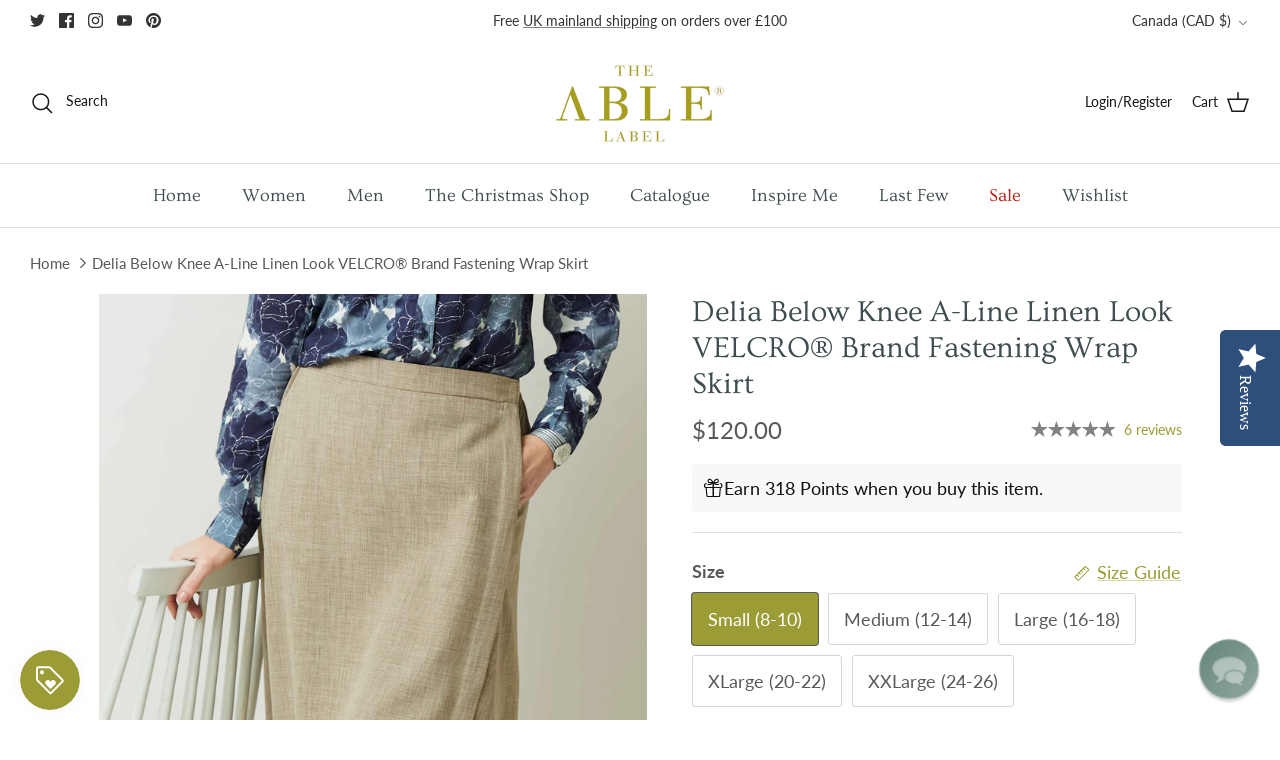

--- FILE ---
content_type: text/html; charset=utf-8
request_url: https://www.theablelabel.com/en-ca/products/delia-a-line-linen-look-velcro-wrap-skirt-almond
body_size: 55855
content:
<!DOCTYPE html><html lang="en" dir="ltr">
<head>
  <!-- Symmetry 6.0.0 --><title>
    Delia A-Line Linen Look VELCRO® Brand Fastening Fully Opening Wrap Skirt | Almond | The Able Label
  </title>

  <meta charset="utf-8" />
<meta name="viewport" content="width=device-width,initial-scale=1.0" />
<meta http-equiv="X-UA-Compatible" content="IE=edge">

<link rel="preconnect" href="https://cdn.shopify.com" crossorigin>
<link rel="preconnect" href="https://fonts.shopify.com" crossorigin>
<link rel="preconnect" href="https://monorail-edge.shopifysvc.com"><link rel="preload" as="font" href="//www.theablelabel.com/cdn/fonts/lato/lato_n4.c3b93d431f0091c8be23185e15c9d1fee1e971c5.woff2" type="font/woff2" crossorigin><link rel="preload" as="font" href="//www.theablelabel.com/cdn/fonts/ovo/ovo_n4.cbcdfe6a371e62394cce345894111238d5c755fe.woff2" type="font/woff2" crossorigin><link rel="preload" as="font" href="//www.theablelabel.com/cdn/fonts/ovo/ovo_n4.cbcdfe6a371e62394cce345894111238d5c755fe.woff2" type="font/woff2" crossorigin><link rel="preload" as="font" href="//www.theablelabel.com/cdn/fonts/cardo/cardo_n4.8d7bdd0369840597cbb62dc8a447619701d8d34a.woff2" type="font/woff2" crossorigin><link rel="preload" href="//www.theablelabel.com/cdn/shop/t/42/assets/vendor.min.js?v=11589511144441591071712322116" as="script">
<link rel="preload" href="//www.theablelabel.com/cdn/shop/t/42/assets/theme.js?v=147922770250479754611712322116" as="script"><link rel="canonical" href="https://www.theablelabel.com/en-ca/products/delia-a-line-linen-look-velcro-wrap-skirt-almond" /><link rel="icon" href="//www.theablelabel.com/cdn/shop/files/Favicon.png?crop=center&height=48&v=1644418327&width=48" type="image/png"><meta name="description" content="This full opening linen look wrap style skirt, helps with easier dressing. With an elasticated waistband and useful pockets, shop more adaptive clothing at The Able Label.">
<style>
    @font-face {
  font-family: Lato;
  font-weight: 400;
  font-style: normal;
  font-display: fallback;
  src: url("//www.theablelabel.com/cdn/fonts/lato/lato_n4.c3b93d431f0091c8be23185e15c9d1fee1e971c5.woff2") format("woff2"),
       url("//www.theablelabel.com/cdn/fonts/lato/lato_n4.d5c00c781efb195594fd2fd4ad04f7882949e327.woff") format("woff");
}

    @font-face {
  font-family: Lato;
  font-weight: 700;
  font-style: normal;
  font-display: fallback;
  src: url("//www.theablelabel.com/cdn/fonts/lato/lato_n7.900f219bc7337bc57a7a2151983f0a4a4d9d5dcf.woff2") format("woff2"),
       url("//www.theablelabel.com/cdn/fonts/lato/lato_n7.a55c60751adcc35be7c4f8a0313f9698598612ee.woff") format("woff");
}

    @font-face {
  font-family: Lato;
  font-weight: 500;
  font-style: normal;
  font-display: fallback;
  src: url("//www.theablelabel.com/cdn/fonts/lato/lato_n5.b2fec044fbe05725e71d90882e5f3b21dae2efbd.woff2") format("woff2"),
       url("//www.theablelabel.com/cdn/fonts/lato/lato_n5.f25a9a5c73ff9372e69074488f99e8ac702b5447.woff") format("woff");
}

    @font-face {
  font-family: Lato;
  font-weight: 400;
  font-style: italic;
  font-display: fallback;
  src: url("//www.theablelabel.com/cdn/fonts/lato/lato_i4.09c847adc47c2fefc3368f2e241a3712168bc4b6.woff2") format("woff2"),
       url("//www.theablelabel.com/cdn/fonts/lato/lato_i4.3c7d9eb6c1b0a2bf62d892c3ee4582b016d0f30c.woff") format("woff");
}

    @font-face {
  font-family: Lato;
  font-weight: 700;
  font-style: italic;
  font-display: fallback;
  src: url("//www.theablelabel.com/cdn/fonts/lato/lato_i7.16ba75868b37083a879b8dd9f2be44e067dfbf92.woff2") format("woff2"),
       url("//www.theablelabel.com/cdn/fonts/lato/lato_i7.4c07c2b3b7e64ab516aa2f2081d2bb0366b9dce8.woff") format("woff");
}

    @font-face {
  font-family: Ovo;
  font-weight: 400;
  font-style: normal;
  font-display: fallback;
  src: url("//www.theablelabel.com/cdn/fonts/ovo/ovo_n4.cbcdfe6a371e62394cce345894111238d5c755fe.woff2") format("woff2"),
       url("//www.theablelabel.com/cdn/fonts/ovo/ovo_n4.45d7366896f09aaf8686b8a5de287b8fbe74e5ee.woff") format("woff");
}

    @font-face {
  font-family: Cardo;
  font-weight: 400;
  font-style: normal;
  font-display: fallback;
  src: url("//www.theablelabel.com/cdn/fonts/cardo/cardo_n4.8d7bdd0369840597cbb62dc8a447619701d8d34a.woff2") format("woff2"),
       url("//www.theablelabel.com/cdn/fonts/cardo/cardo_n4.23b63d1eff80cb5da813c4cccb6427058253ce24.woff") format("woff");
}

    @font-face {
  font-family: Ovo;
  font-weight: 400;
  font-style: normal;
  font-display: fallback;
  src: url("//www.theablelabel.com/cdn/fonts/ovo/ovo_n4.cbcdfe6a371e62394cce345894111238d5c755fe.woff2") format("woff2"),
       url("//www.theablelabel.com/cdn/fonts/ovo/ovo_n4.45d7366896f09aaf8686b8a5de287b8fbe74e5ee.woff") format("woff");
}

    
  </style>


  <meta name="google-site-verification" content="EoQVzPkkz470y3H5YXnHDzTdnb6yDE1pbF0U4j6cZd8" />
  <meta name="msvalidate.01" content="0829E90EF8CC6F0A5864853B695D689F" />
  <meta name="p:domain_verify" content="0f01fbf9c5f319950b8152f7c9d4333d"/>
  <meta name="facebook-domain-verification" content="j3lbx2z2lp74c125u2uxwvuzo8wea4" />
  <meta name="google-site-verification" content="N7WQJ7hQgEZVVLgyHrnVg6bA8IbNErBz17iPnirflG8" />
  
 

<script src="https://www.googleoptimize.com/optimize.js?id=OPT-KSQXM2X"></script>
  
  <!-- Hotjar Tracking Code for https://www.theablelabel.com/ -->
  <script>
      (function(h,o,t,j,a,r){
          h.hj=h.hj||function(){(h.hj.q=h.hj.q||[]).push(arguments)};
          h._hjSettings={hjid:2590928,hjsv:6};
          a=o.getElementsByTagName('head')[0];
          r=o.createElement('script');r.async=1;
          r.src=t+h._hjSettings.hjid+j+h._hjSettings.hjsv;
          a.appendChild(r);
      })(window,document,'https://static.hotjar.com/c/hotjar-','.js?sv=');
  </script>
    
  <!-- Yotpo Main JS -->
  <script type="text/javascript">
    (function e(){var e=document.createElement("script");e.type="text/javascript",e.async=true,e.src="//staticw2.yotpo.com/ta5ZO0r1K99viqQSdB8M6buEYWAySgZOgc88p4wt/widget.js";var t=document.getElementsByTagName("script")[0];t.parentNode.insertBefore(e,t)})();
  </script> 

<script>
document.addEventListener("DOMContentLoaded", function() {
  // Select the p tag inside the container
  setTimeout(function() {
    var pTag = document.querySelector('.shopify-pc__banner__body p');
    pTag.innerHTML = "We use cookies and other technologies to personalize your experience, perform marketing, and collect analytics, your data may be used for personalised advertising. For more information, please read our <a id='shopify-pc__banner__body-policy-link' href='https://www.theablelabel.com/policies/privacy-policy' target='_blank' rel='noopener noreferrer'>Privacy Policy</a>.";
  }, 500);
});
</script>  
    
  

  
  <meta property="og:site_name" content="The Able Label">
<meta property="og:url" content="https://www.theablelabel.com/en-ca/products/delia-a-line-linen-look-velcro-wrap-skirt-almond">
<meta property="og:title" content="Delia A-Line Linen Look VELCRO® Brand Fastening Fully Opening Wrap Skirt | Almond | The Able Label">
<meta property="og:type" content="product">
<meta property="og:description" content="This full opening linen look wrap style skirt, helps with easier dressing. With an elasticated waistband and useful pockets, shop more adaptive clothing at The Able Label."><meta property="og:image" content="http://www.theablelabel.com/cdn/shop/products/Delia_Skirt_Almond_Edie_Stacked_Disc_Bracelet_TheAbleLabel_SS19-Shot-15_355_WEB_1200x1200.jpg?v=1571608845">
  <meta property="og:image:secure_url" content="https://www.theablelabel.com/cdn/shop/products/Delia_Skirt_Almond_Edie_Stacked_Disc_Bracelet_TheAbleLabel_SS19-Shot-15_355_WEB_1200x1200.jpg?v=1571608845">
  <meta property="og:image:width" content="2531">
  <meta property="og:image:height" content="3543"><meta property="og:price:amount" content="120.00">
  <meta property="og:price:currency" content="CAD"><meta name="twitter:site" content="@theablelabel"><meta name="twitter:card" content="summary_large_image">
<meta name="twitter:title" content="Delia A-Line Linen Look VELCRO® Brand Fastening Fully Opening Wrap Skirt | Almond | The Able Label">
<meta name="twitter:description" content="This full opening linen look wrap style skirt, helps with easier dressing. With an elasticated waistband and useful pockets, shop more adaptive clothing at The Able Label.">


  
  <link href="//www.theablelabel.com/cdn/shop/t/42/assets/styles.css?v=82306223063493963721757946676" rel="stylesheet" type="text/css" media="all" />
  
  <link href="//www.theablelabel.com/cdn/shop/t/42/assets/jquery.fancybox.min.css?v=11577394591142864461712322116" rel="stylesheet" type="text/css" media="all" />
  
<link rel="stylesheet" href="//www.theablelabel.com/cdn/shop/t/42/assets/swatches.css?v=2722889915657923321765192779" media="print" onload="this.media='all'">
    <noscript><link rel="stylesheet" href="//www.theablelabel.com/cdn/shop/t/42/assets/swatches.css?v=2722889915657923321765192779"></noscript><script>
    window.theme = window.theme || {};
    theme.money_format_with_product_code_preference = "${{amount}}";
    theme.money_format_with_cart_code_preference = "${{amount}}";
    theme.money_format = "${{amount}}";
    theme.strings = {
      previous: "Previous",
      next: "Next",
      addressError: "Error looking up that address",
      addressNoResults: "No results for that address",
      addressQueryLimit: "You have exceeded the Google API usage limit. Consider upgrading to a \u003ca href=\"https:\/\/developers.google.com\/maps\/premium\/usage-limits\"\u003ePremium Plan\u003c\/a\u003e.",
      authError: "There was a problem authenticating your Google Maps API Key.",
      icon_labels_left: "Left",
      icon_labels_right: "Right",
      icon_labels_down: "Down",
      icon_labels_close: "Close",
      icon_labels_plus: "Plus",
      imageSlider: "Image slider",
      cart_terms_confirmation: "You must agree to the terms and conditions before continuing.",
      cart_general_quantity_too_high: "You can only have [QUANTITY] in your cart",
      products_listing_from: "From",
      layout_live_search_see_all: "See all results",
      products_product_add_to_cart: "Add to Cart",
      products_variant_no_stock: "Sold out",
      products_variant_non_existent: "Unavailable",
      products_product_pick_a: "Pick a",
      general_navigation_menu_toggle_aria_label: "Toggle menu",
      general_accessibility_labels_close: "Close",
      products_product_added_to_cart: "Added to cart",
      general_quick_search_pages: "Pages",
      general_quick_search_no_results: "Sorry, we couldn\u0026#39;t find any results",
      collections_general_see_all_subcollections: "See all..."
    };
    theme.routes = {
      cart_url: '/en-ca/cart',
      cart_add_url: '/en-ca/cart/add.js',
      cart_update_url: '/en-ca/cart/update.js',
      predictive_search_url: '/en-ca/search/suggest'
    };
    theme.settings = {
      cart_type: "page",
      after_add_to_cart: "notification",
      quickbuy_style: "off",
      avoid_orphans: true
    };
    document.documentElement.classList.add('js');
  </script>

  <script src="//www.theablelabel.com/cdn/shop/t/42/assets/vendor.min.js?v=11589511144441591071712322116" defer="defer"></script>
  <script src="//www.theablelabel.com/cdn/shop/t/42/assets/theme.js?v=147922770250479754611712322116" defer="defer"></script>
  
  <script src="//www.theablelabel.com/cdn/shop/t/42/assets/jquery.fancybox.min.js?v=147214480139765489511712322116" defer="defer"></script>
  

  <script>window.performance && window.performance.mark && window.performance.mark('shopify.content_for_header.start');</script><meta name="google-site-verification" content="FWpoahmVH18IpsgJdPDKDskY_JXQaI_sva81x7eaKgs">
<meta id="shopify-digital-wallet" name="shopify-digital-wallet" content="/14439176/digital_wallets/dialog">
<meta name="shopify-checkout-api-token" content="015ead254a763d33fcd077603de56557">
<meta id="in-context-paypal-metadata" data-shop-id="14439176" data-venmo-supported="false" data-environment="production" data-locale="en_US" data-paypal-v4="true" data-currency="CAD">
<link rel="alternate" hreflang="x-default" href="https://www.theablelabel.com/products/delia-a-line-linen-look-velcro-wrap-skirt-almond">
<link rel="alternate" hreflang="en-AD" href="https://www.theablelabel.com/en-ad/products/delia-a-line-linen-look-velcro-wrap-skirt-almond">
<link rel="alternate" hreflang="en-AE" href="https://www.theablelabel.com/en-ae/products/delia-a-line-linen-look-velcro-wrap-skirt-almond">
<link rel="alternate" hreflang="en-AG" href="https://www.theablelabel.com/en-ag/products/delia-a-line-linen-look-velcro-wrap-skirt-almond">
<link rel="alternate" hreflang="en-AI" href="https://www.theablelabel.com/en-ai/products/delia-a-line-linen-look-velcro-wrap-skirt-almond">
<link rel="alternate" hreflang="en-AL" href="https://www.theablelabel.com/en-al/products/delia-a-line-linen-look-velcro-wrap-skirt-almond">
<link rel="alternate" hreflang="en-AM" href="https://www.theablelabel.com/en-am/products/delia-a-line-linen-look-velcro-wrap-skirt-almond">
<link rel="alternate" hreflang="en-AO" href="https://www.theablelabel.com/en-ao/products/delia-a-line-linen-look-velcro-wrap-skirt-almond">
<link rel="alternate" hreflang="en-AR" href="https://www.theablelabel.com/en-ar/products/delia-a-line-linen-look-velcro-wrap-skirt-almond">
<link rel="alternate" hreflang="en-AT" href="https://www.theablelabel.com/en-at/products/delia-a-line-linen-look-velcro-wrap-skirt-almond">
<link rel="alternate" hreflang="en-AU" href="https://www.theablelabel.com/en-au/products/delia-a-line-linen-look-velcro-wrap-skirt-almond">
<link rel="alternate" hreflang="en-AW" href="https://www.theablelabel.com/en-aw/products/delia-a-line-linen-look-velcro-wrap-skirt-almond">
<link rel="alternate" hreflang="en-AZ" href="https://www.theablelabel.com/en-az/products/delia-a-line-linen-look-velcro-wrap-skirt-almond">
<link rel="alternate" hreflang="en-BA" href="https://www.theablelabel.com/en-ba/products/delia-a-line-linen-look-velcro-wrap-skirt-almond">
<link rel="alternate" hreflang="en-BB" href="https://www.theablelabel.com/en-bb/products/delia-a-line-linen-look-velcro-wrap-skirt-almond">
<link rel="alternate" hreflang="en-BD" href="https://www.theablelabel.com/en-bd/products/delia-a-line-linen-look-velcro-wrap-skirt-almond">
<link rel="alternate" hreflang="en-BE" href="https://www.theablelabel.com/en-be/products/delia-a-line-linen-look-velcro-wrap-skirt-almond">
<link rel="alternate" hreflang="en-BF" href="https://www.theablelabel.com/en-bf/products/delia-a-line-linen-look-velcro-wrap-skirt-almond">
<link rel="alternate" hreflang="en-BG" href="https://www.theablelabel.com/en-bg/products/delia-a-line-linen-look-velcro-wrap-skirt-almond">
<link rel="alternate" hreflang="en-BH" href="https://www.theablelabel.com/en-bh/products/delia-a-line-linen-look-velcro-wrap-skirt-almond">
<link rel="alternate" hreflang="en-BI" href="https://www.theablelabel.com/en-bi/products/delia-a-line-linen-look-velcro-wrap-skirt-almond">
<link rel="alternate" hreflang="en-BJ" href="https://www.theablelabel.com/en-bj/products/delia-a-line-linen-look-velcro-wrap-skirt-almond">
<link rel="alternate" hreflang="en-BL" href="https://www.theablelabel.com/en-bl/products/delia-a-line-linen-look-velcro-wrap-skirt-almond">
<link rel="alternate" hreflang="en-BM" href="https://www.theablelabel.com/en-bm/products/delia-a-line-linen-look-velcro-wrap-skirt-almond">
<link rel="alternate" hreflang="en-BN" href="https://www.theablelabel.com/en-bn/products/delia-a-line-linen-look-velcro-wrap-skirt-almond">
<link rel="alternate" hreflang="en-BO" href="https://www.theablelabel.com/en-bo/products/delia-a-line-linen-look-velcro-wrap-skirt-almond">
<link rel="alternate" hreflang="en-BR" href="https://www.theablelabel.com/en-br/products/delia-a-line-linen-look-velcro-wrap-skirt-almond">
<link rel="alternate" hreflang="en-BS" href="https://www.theablelabel.com/en-bs/products/delia-a-line-linen-look-velcro-wrap-skirt-almond">
<link rel="alternate" hreflang="en-BW" href="https://www.theablelabel.com/en-bw/products/delia-a-line-linen-look-velcro-wrap-skirt-almond">
<link rel="alternate" hreflang="en-BZ" href="https://www.theablelabel.com/en-bz/products/delia-a-line-linen-look-velcro-wrap-skirt-almond">
<link rel="alternate" hreflang="en-CA" href="https://www.theablelabel.com/en-ca/products/delia-a-line-linen-look-velcro-wrap-skirt-almond">
<link rel="alternate" hreflang="en-CG" href="https://www.theablelabel.com/en-cg/products/delia-a-line-linen-look-velcro-wrap-skirt-almond">
<link rel="alternate" hreflang="en-CH" href="https://www.theablelabel.com/en-ch/products/delia-a-line-linen-look-velcro-wrap-skirt-almond">
<link rel="alternate" hreflang="en-CI" href="https://www.theablelabel.com/en-ci/products/delia-a-line-linen-look-velcro-wrap-skirt-almond">
<link rel="alternate" hreflang="en-CK" href="https://www.theablelabel.com/en-ck/products/delia-a-line-linen-look-velcro-wrap-skirt-almond">
<link rel="alternate" hreflang="en-CL" href="https://www.theablelabel.com/en-cl/products/delia-a-line-linen-look-velcro-wrap-skirt-almond">
<link rel="alternate" hreflang="en-CM" href="https://www.theablelabel.com/en-cm/products/delia-a-line-linen-look-velcro-wrap-skirt-almond">
<link rel="alternate" hreflang="en-CN" href="https://www.theablelabel.com/en-cn/products/delia-a-line-linen-look-velcro-wrap-skirt-almond">
<link rel="alternate" hreflang="en-CO" href="https://www.theablelabel.com/en-co/products/delia-a-line-linen-look-velcro-wrap-skirt-almond">
<link rel="alternate" hreflang="en-CR" href="https://www.theablelabel.com/en-cr/products/delia-a-line-linen-look-velcro-wrap-skirt-almond">
<link rel="alternate" hreflang="en-CV" href="https://www.theablelabel.com/en-cv/products/delia-a-line-linen-look-velcro-wrap-skirt-almond">
<link rel="alternate" hreflang="en-CW" href="https://www.theablelabel.com/en-cw/products/delia-a-line-linen-look-velcro-wrap-skirt-almond">
<link rel="alternate" hreflang="en-CY" href="https://www.theablelabel.com/en-cy/products/delia-a-line-linen-look-velcro-wrap-skirt-almond">
<link rel="alternate" hreflang="en-CZ" href="https://www.theablelabel.com/en-cz/products/delia-a-line-linen-look-velcro-wrap-skirt-almond">
<link rel="alternate" hreflang="en-DE" href="https://www.theablelabel.com/en-de/products/delia-a-line-linen-look-velcro-wrap-skirt-almond">
<link rel="alternate" hreflang="en-DJ" href="https://www.theablelabel.com/en-dj/products/delia-a-line-linen-look-velcro-wrap-skirt-almond">
<link rel="alternate" hreflang="en-DK" href="https://www.theablelabel.com/en-dk/products/delia-a-line-linen-look-velcro-wrap-skirt-almond">
<link rel="alternate" hreflang="en-DM" href="https://www.theablelabel.com/en-dm/products/delia-a-line-linen-look-velcro-wrap-skirt-almond">
<link rel="alternate" hreflang="en-DO" href="https://www.theablelabel.com/en-do/products/delia-a-line-linen-look-velcro-wrap-skirt-almond">
<link rel="alternate" hreflang="en-EC" href="https://www.theablelabel.com/en-ec/products/delia-a-line-linen-look-velcro-wrap-skirt-almond">
<link rel="alternate" hreflang="en-EE" href="https://www.theablelabel.com/en-ee/products/delia-a-line-linen-look-velcro-wrap-skirt-almond">
<link rel="alternate" hreflang="en-EG" href="https://www.theablelabel.com/en-eg/products/delia-a-line-linen-look-velcro-wrap-skirt-almond">
<link rel="alternate" hreflang="en-ES" href="https://www.theablelabel.com/en-es/products/delia-a-line-linen-look-velcro-wrap-skirt-almond">
<link rel="alternate" hreflang="en-ET" href="https://www.theablelabel.com/en-et/products/delia-a-line-linen-look-velcro-wrap-skirt-almond">
<link rel="alternate" hreflang="en-FI" href="https://www.theablelabel.com/en-fi/products/delia-a-line-linen-look-velcro-wrap-skirt-almond">
<link rel="alternate" hreflang="en-FJ" href="https://www.theablelabel.com/en-fj/products/delia-a-line-linen-look-velcro-wrap-skirt-almond">
<link rel="alternate" hreflang="en-FK" href="https://www.theablelabel.com/en-fk/products/delia-a-line-linen-look-velcro-wrap-skirt-almond">
<link rel="alternate" hreflang="en-FO" href="https://www.theablelabel.com/en-fo/products/delia-a-line-linen-look-velcro-wrap-skirt-almond">
<link rel="alternate" hreflang="en-FR" href="https://www.theablelabel.com/en-fr/products/delia-a-line-linen-look-velcro-wrap-skirt-almond">
<link rel="alternate" hreflang="en-GA" href="https://www.theablelabel.com/en-ga/products/delia-a-line-linen-look-velcro-wrap-skirt-almond">
<link rel="alternate" hreflang="en-GD" href="https://www.theablelabel.com/en-gd/products/delia-a-line-linen-look-velcro-wrap-skirt-almond">
<link rel="alternate" hreflang="en-GE" href="https://www.theablelabel.com/en-ge/products/delia-a-line-linen-look-velcro-wrap-skirt-almond">
<link rel="alternate" hreflang="en-GF" href="https://www.theablelabel.com/en-gf/products/delia-a-line-linen-look-velcro-wrap-skirt-almond">
<link rel="alternate" hreflang="en-GG" href="https://www.theablelabel.com/en-gg/products/delia-a-line-linen-look-velcro-wrap-skirt-almond">
<link rel="alternate" hreflang="en-GH" href="https://www.theablelabel.com/en-gh/products/delia-a-line-linen-look-velcro-wrap-skirt-almond">
<link rel="alternate" hreflang="en-GI" href="https://www.theablelabel.com/en-gi/products/delia-a-line-linen-look-velcro-wrap-skirt-almond">
<link rel="alternate" hreflang="en-GL" href="https://www.theablelabel.com/en-gl/products/delia-a-line-linen-look-velcro-wrap-skirt-almond">
<link rel="alternate" hreflang="en-GM" href="https://www.theablelabel.com/en-gm/products/delia-a-line-linen-look-velcro-wrap-skirt-almond">
<link rel="alternate" hreflang="en-GN" href="https://www.theablelabel.com/en-gn/products/delia-a-line-linen-look-velcro-wrap-skirt-almond">
<link rel="alternate" hreflang="en-GP" href="https://www.theablelabel.com/en-gp/products/delia-a-line-linen-look-velcro-wrap-skirt-almond">
<link rel="alternate" hreflang="en-GQ" href="https://www.theablelabel.com/en-gq/products/delia-a-line-linen-look-velcro-wrap-skirt-almond">
<link rel="alternate" hreflang="en-GR" href="https://www.theablelabel.com/en-gr/products/delia-a-line-linen-look-velcro-wrap-skirt-almond">
<link rel="alternate" hreflang="en-GT" href="https://www.theablelabel.com/en-gt/products/delia-a-line-linen-look-velcro-wrap-skirt-almond">
<link rel="alternate" hreflang="en-GW" href="https://www.theablelabel.com/en-gw/products/delia-a-line-linen-look-velcro-wrap-skirt-almond">
<link rel="alternate" hreflang="en-GY" href="https://www.theablelabel.com/en-gy/products/delia-a-line-linen-look-velcro-wrap-skirt-almond">
<link rel="alternate" hreflang="en-HK" href="https://www.theablelabel.com/en-hk/products/delia-a-line-linen-look-velcro-wrap-skirt-almond">
<link rel="alternate" hreflang="en-HN" href="https://www.theablelabel.com/en-hn/products/delia-a-line-linen-look-velcro-wrap-skirt-almond">
<link rel="alternate" hreflang="en-HR" href="https://www.theablelabel.com/en-hr/products/delia-a-line-linen-look-velcro-wrap-skirt-almond">
<link rel="alternate" hreflang="en-HT" href="https://www.theablelabel.com/en-ht/products/delia-a-line-linen-look-velcro-wrap-skirt-almond">
<link rel="alternate" hreflang="en-HU" href="https://www.theablelabel.com/en-hu/products/delia-a-line-linen-look-velcro-wrap-skirt-almond">
<link rel="alternate" hreflang="en-ID" href="https://www.theablelabel.com/en-id/products/delia-a-line-linen-look-velcro-wrap-skirt-almond">
<link rel="alternate" hreflang="en-IL" href="https://www.theablelabel.com/en-il/products/delia-a-line-linen-look-velcro-wrap-skirt-almond">
<link rel="alternate" hreflang="en-IM" href="https://www.theablelabel.com/en-im/products/delia-a-line-linen-look-velcro-wrap-skirt-almond">
<link rel="alternate" hreflang="en-IN" href="https://www.theablelabel.com/en-in/products/delia-a-line-linen-look-velcro-wrap-skirt-almond">
<link rel="alternate" hreflang="en-IS" href="https://www.theablelabel.com/en-is/products/delia-a-line-linen-look-velcro-wrap-skirt-almond">
<link rel="alternate" hreflang="en-IT" href="https://www.theablelabel.com/en-it/products/delia-a-line-linen-look-velcro-wrap-skirt-almond">
<link rel="alternate" hreflang="en-JE" href="https://www.theablelabel.com/en-je/products/delia-a-line-linen-look-velcro-wrap-skirt-almond">
<link rel="alternate" hreflang="en-JM" href="https://www.theablelabel.com/en-jm/products/delia-a-line-linen-look-velcro-wrap-skirt-almond">
<link rel="alternate" hreflang="en-JO" href="https://www.theablelabel.com/en-jo/products/delia-a-line-linen-look-velcro-wrap-skirt-almond">
<link rel="alternate" hreflang="en-JP" href="https://www.theablelabel.com/en-jp/products/delia-a-line-linen-look-velcro-wrap-skirt-almond">
<link rel="alternate" hreflang="en-KE" href="https://www.theablelabel.com/en-ke/products/delia-a-line-linen-look-velcro-wrap-skirt-almond">
<link rel="alternate" hreflang="en-KG" href="https://www.theablelabel.com/en-kg/products/delia-a-line-linen-look-velcro-wrap-skirt-almond">
<link rel="alternate" hreflang="en-KH" href="https://www.theablelabel.com/en-kh/products/delia-a-line-linen-look-velcro-wrap-skirt-almond">
<link rel="alternate" hreflang="en-KI" href="https://www.theablelabel.com/en-ki/products/delia-a-line-linen-look-velcro-wrap-skirt-almond">
<link rel="alternate" hreflang="en-KM" href="https://www.theablelabel.com/en-km/products/delia-a-line-linen-look-velcro-wrap-skirt-almond">
<link rel="alternate" hreflang="en-KN" href="https://www.theablelabel.com/en-kn/products/delia-a-line-linen-look-velcro-wrap-skirt-almond">
<link rel="alternate" hreflang="en-KR" href="https://www.theablelabel.com/en-kr/products/delia-a-line-linen-look-velcro-wrap-skirt-almond">
<link rel="alternate" hreflang="en-KW" href="https://www.theablelabel.com/en-kw/products/delia-a-line-linen-look-velcro-wrap-skirt-almond">
<link rel="alternate" hreflang="en-KY" href="https://www.theablelabel.com/en-ky/products/delia-a-line-linen-look-velcro-wrap-skirt-almond">
<link rel="alternate" hreflang="en-KZ" href="https://www.theablelabel.com/en-kz/products/delia-a-line-linen-look-velcro-wrap-skirt-almond">
<link rel="alternate" hreflang="en-LA" href="https://www.theablelabel.com/en-la/products/delia-a-line-linen-look-velcro-wrap-skirt-almond">
<link rel="alternate" hreflang="en-LB" href="https://www.theablelabel.com/en-lb/products/delia-a-line-linen-look-velcro-wrap-skirt-almond">
<link rel="alternate" hreflang="en-LC" href="https://www.theablelabel.com/en-lc/products/delia-a-line-linen-look-velcro-wrap-skirt-almond">
<link rel="alternate" hreflang="en-LI" href="https://www.theablelabel.com/en-li/products/delia-a-line-linen-look-velcro-wrap-skirt-almond">
<link rel="alternate" hreflang="en-LK" href="https://www.theablelabel.com/en-lk/products/delia-a-line-linen-look-velcro-wrap-skirt-almond">
<link rel="alternate" hreflang="en-LR" href="https://www.theablelabel.com/en-lr/products/delia-a-line-linen-look-velcro-wrap-skirt-almond">
<link rel="alternate" hreflang="en-LS" href="https://www.theablelabel.com/en-ls/products/delia-a-line-linen-look-velcro-wrap-skirt-almond">
<link rel="alternate" hreflang="en-LT" href="https://www.theablelabel.com/en-lt/products/delia-a-line-linen-look-velcro-wrap-skirt-almond">
<link rel="alternate" hreflang="en-LU" href="https://www.theablelabel.com/en-lu/products/delia-a-line-linen-look-velcro-wrap-skirt-almond">
<link rel="alternate" hreflang="en-LV" href="https://www.theablelabel.com/en-lv/products/delia-a-line-linen-look-velcro-wrap-skirt-almond">
<link rel="alternate" hreflang="en-MA" href="https://www.theablelabel.com/en-ma/products/delia-a-line-linen-look-velcro-wrap-skirt-almond">
<link rel="alternate" hreflang="en-MC" href="https://www.theablelabel.com/en-mc/products/delia-a-line-linen-look-velcro-wrap-skirt-almond">
<link rel="alternate" hreflang="en-MD" href="https://www.theablelabel.com/en-md/products/delia-a-line-linen-look-velcro-wrap-skirt-almond">
<link rel="alternate" hreflang="en-ME" href="https://www.theablelabel.com/en-me/products/delia-a-line-linen-look-velcro-wrap-skirt-almond">
<link rel="alternate" hreflang="en-MF" href="https://www.theablelabel.com/en-mf/products/delia-a-line-linen-look-velcro-wrap-skirt-almond">
<link rel="alternate" hreflang="en-MG" href="https://www.theablelabel.com/en-mg/products/delia-a-line-linen-look-velcro-wrap-skirt-almond">
<link rel="alternate" hreflang="en-MK" href="https://www.theablelabel.com/en-mk/products/delia-a-line-linen-look-velcro-wrap-skirt-almond">
<link rel="alternate" hreflang="en-MN" href="https://www.theablelabel.com/en-mn/products/delia-a-line-linen-look-velcro-wrap-skirt-almond">
<link rel="alternate" hreflang="en-MO" href="https://www.theablelabel.com/en-mo/products/delia-a-line-linen-look-velcro-wrap-skirt-almond">
<link rel="alternate" hreflang="en-MQ" href="https://www.theablelabel.com/en-mq/products/delia-a-line-linen-look-velcro-wrap-skirt-almond">
<link rel="alternate" hreflang="en-MR" href="https://www.theablelabel.com/en-mr/products/delia-a-line-linen-look-velcro-wrap-skirt-almond">
<link rel="alternate" hreflang="en-MS" href="https://www.theablelabel.com/en-ms/products/delia-a-line-linen-look-velcro-wrap-skirt-almond">
<link rel="alternate" hreflang="en-MT" href="https://www.theablelabel.com/en-mt/products/delia-a-line-linen-look-velcro-wrap-skirt-almond">
<link rel="alternate" hreflang="en-MU" href="https://www.theablelabel.com/en-mu/products/delia-a-line-linen-look-velcro-wrap-skirt-almond">
<link rel="alternate" hreflang="en-MV" href="https://www.theablelabel.com/en-mv/products/delia-a-line-linen-look-velcro-wrap-skirt-almond">
<link rel="alternate" hreflang="en-MW" href="https://www.theablelabel.com/en-mw/products/delia-a-line-linen-look-velcro-wrap-skirt-almond">
<link rel="alternate" hreflang="en-MX" href="https://www.theablelabel.com/en-mx/products/delia-a-line-linen-look-velcro-wrap-skirt-almond">
<link rel="alternate" hreflang="en-MY" href="https://www.theablelabel.com/en-my/products/delia-a-line-linen-look-velcro-wrap-skirt-almond">
<link rel="alternate" hreflang="en-MZ" href="https://www.theablelabel.com/en-mz/products/delia-a-line-linen-look-velcro-wrap-skirt-almond">
<link rel="alternate" hreflang="en-NA" href="https://www.theablelabel.com/en-na/products/delia-a-line-linen-look-velcro-wrap-skirt-almond">
<link rel="alternate" hreflang="en-NC" href="https://www.theablelabel.com/en-nc/products/delia-a-line-linen-look-velcro-wrap-skirt-almond">
<link rel="alternate" hreflang="en-NG" href="https://www.theablelabel.com/en-ng/products/delia-a-line-linen-look-velcro-wrap-skirt-almond">
<link rel="alternate" hreflang="en-NI" href="https://www.theablelabel.com/en-ni/products/delia-a-line-linen-look-velcro-wrap-skirt-almond">
<link rel="alternate" hreflang="en-NL" href="https://www.theablelabel.com/en-nl/products/delia-a-line-linen-look-velcro-wrap-skirt-almond">
<link rel="alternate" hreflang="en-NO" href="https://www.theablelabel.com/en-no/products/delia-a-line-linen-look-velcro-wrap-skirt-almond">
<link rel="alternate" hreflang="en-NP" href="https://www.theablelabel.com/en-np/products/delia-a-line-linen-look-velcro-wrap-skirt-almond">
<link rel="alternate" hreflang="en-NR" href="https://www.theablelabel.com/en-nr/products/delia-a-line-linen-look-velcro-wrap-skirt-almond">
<link rel="alternate" hreflang="en-NU" href="https://www.theablelabel.com/en-nu/products/delia-a-line-linen-look-velcro-wrap-skirt-almond">
<link rel="alternate" hreflang="en-NZ" href="https://www.theablelabel.com/en-nz/products/delia-a-line-linen-look-velcro-wrap-skirt-almond">
<link rel="alternate" hreflang="en-OM" href="https://www.theablelabel.com/en-om/products/delia-a-line-linen-look-velcro-wrap-skirt-almond">
<link rel="alternate" hreflang="en-PA" href="https://www.theablelabel.com/en-pa/products/delia-a-line-linen-look-velcro-wrap-skirt-almond">
<link rel="alternate" hreflang="en-PE" href="https://www.theablelabel.com/en-pe/products/delia-a-line-linen-look-velcro-wrap-skirt-almond">
<link rel="alternate" hreflang="en-PF" href="https://www.theablelabel.com/en-pf/products/delia-a-line-linen-look-velcro-wrap-skirt-almond">
<link rel="alternate" hreflang="en-PG" href="https://www.theablelabel.com/en-pg/products/delia-a-line-linen-look-velcro-wrap-skirt-almond">
<link rel="alternate" hreflang="en-PH" href="https://www.theablelabel.com/en-ph/products/delia-a-line-linen-look-velcro-wrap-skirt-almond">
<link rel="alternate" hreflang="en-PL" href="https://www.theablelabel.com/en-pl/products/delia-a-line-linen-look-velcro-wrap-skirt-almond">
<link rel="alternate" hreflang="en-PT" href="https://www.theablelabel.com/en-pt/products/delia-a-line-linen-look-velcro-wrap-skirt-almond">
<link rel="alternate" hreflang="en-PY" href="https://www.theablelabel.com/en-py/products/delia-a-line-linen-look-velcro-wrap-skirt-almond">
<link rel="alternate" hreflang="en-QA" href="https://www.theablelabel.com/en-qa/products/delia-a-line-linen-look-velcro-wrap-skirt-almond">
<link rel="alternate" hreflang="en-RE" href="https://www.theablelabel.com/en-re/products/delia-a-line-linen-look-velcro-wrap-skirt-almond">
<link rel="alternate" hreflang="en-RO" href="https://www.theablelabel.com/en-ro/products/delia-a-line-linen-look-velcro-wrap-skirt-almond">
<link rel="alternate" hreflang="en-RS" href="https://www.theablelabel.com/en-rs/products/delia-a-line-linen-look-velcro-wrap-skirt-almond">
<link rel="alternate" hreflang="en-RW" href="https://www.theablelabel.com/en-rw/products/delia-a-line-linen-look-velcro-wrap-skirt-almond">
<link rel="alternate" hreflang="en-SA" href="https://www.theablelabel.com/en-sa/products/delia-a-line-linen-look-velcro-wrap-skirt-almond">
<link rel="alternate" hreflang="en-SB" href="https://www.theablelabel.com/en-sb/products/delia-a-line-linen-look-velcro-wrap-skirt-almond">
<link rel="alternate" hreflang="en-SC" href="https://www.theablelabel.com/en-sc/products/delia-a-line-linen-look-velcro-wrap-skirt-almond">
<link rel="alternate" hreflang="en-SE" href="https://www.theablelabel.com/en-se/products/delia-a-line-linen-look-velcro-wrap-skirt-almond">
<link rel="alternate" hreflang="en-SG" href="https://www.theablelabel.com/en-sg/products/delia-a-line-linen-look-velcro-wrap-skirt-almond">
<link rel="alternate" hreflang="en-SH" href="https://www.theablelabel.com/en-sh/products/delia-a-line-linen-look-velcro-wrap-skirt-almond">
<link rel="alternate" hreflang="en-SI" href="https://www.theablelabel.com/en-si/products/delia-a-line-linen-look-velcro-wrap-skirt-almond">
<link rel="alternate" hreflang="en-SK" href="https://www.theablelabel.com/en-sk/products/delia-a-line-linen-look-velcro-wrap-skirt-almond">
<link rel="alternate" hreflang="en-SL" href="https://www.theablelabel.com/en-sl/products/delia-a-line-linen-look-velcro-wrap-skirt-almond">
<link rel="alternate" hreflang="en-SM" href="https://www.theablelabel.com/en-sm/products/delia-a-line-linen-look-velcro-wrap-skirt-almond">
<link rel="alternate" hreflang="en-SN" href="https://www.theablelabel.com/en-sn/products/delia-a-line-linen-look-velcro-wrap-skirt-almond">
<link rel="alternate" hreflang="en-SR" href="https://www.theablelabel.com/en-sr/products/delia-a-line-linen-look-velcro-wrap-skirt-almond">
<link rel="alternate" hreflang="en-ST" href="https://www.theablelabel.com/en-st/products/delia-a-line-linen-look-velcro-wrap-skirt-almond">
<link rel="alternate" hreflang="en-SV" href="https://www.theablelabel.com/en-sv/products/delia-a-line-linen-look-velcro-wrap-skirt-almond">
<link rel="alternate" hreflang="en-SX" href="https://www.theablelabel.com/en-sx/products/delia-a-line-linen-look-velcro-wrap-skirt-almond">
<link rel="alternate" hreflang="en-SZ" href="https://www.theablelabel.com/en-sz/products/delia-a-line-linen-look-velcro-wrap-skirt-almond">
<link rel="alternate" hreflang="en-TC" href="https://www.theablelabel.com/en-tc/products/delia-a-line-linen-look-velcro-wrap-skirt-almond">
<link rel="alternate" hreflang="en-TD" href="https://www.theablelabel.com/en-td/products/delia-a-line-linen-look-velcro-wrap-skirt-almond">
<link rel="alternate" hreflang="en-TG" href="https://www.theablelabel.com/en-tg/products/delia-a-line-linen-look-velcro-wrap-skirt-almond">
<link rel="alternate" hreflang="en-TH" href="https://www.theablelabel.com/en-th/products/delia-a-line-linen-look-velcro-wrap-skirt-almond">
<link rel="alternate" hreflang="en-TL" href="https://www.theablelabel.com/en-tl/products/delia-a-line-linen-look-velcro-wrap-skirt-almond">
<link rel="alternate" hreflang="en-TM" href="https://www.theablelabel.com/en-tm/products/delia-a-line-linen-look-velcro-wrap-skirt-almond">
<link rel="alternate" hreflang="en-TN" href="https://www.theablelabel.com/en-tn/products/delia-a-line-linen-look-velcro-wrap-skirt-almond">
<link rel="alternate" hreflang="en-TO" href="https://www.theablelabel.com/en-to/products/delia-a-line-linen-look-velcro-wrap-skirt-almond">
<link rel="alternate" hreflang="en-TT" href="https://www.theablelabel.com/en-tt/products/delia-a-line-linen-look-velcro-wrap-skirt-almond">
<link rel="alternate" hreflang="en-TV" href="https://www.theablelabel.com/en-tv/products/delia-a-line-linen-look-velcro-wrap-skirt-almond">
<link rel="alternate" hreflang="en-TW" href="https://www.theablelabel.com/en-tw/products/delia-a-line-linen-look-velcro-wrap-skirt-almond">
<link rel="alternate" hreflang="en-TZ" href="https://www.theablelabel.com/en-tz/products/delia-a-line-linen-look-velcro-wrap-skirt-almond">
<link rel="alternate" hreflang="en-UG" href="https://www.theablelabel.com/en-ug/products/delia-a-line-linen-look-velcro-wrap-skirt-almond">
<link rel="alternate" hreflang="en-UY" href="https://www.theablelabel.com/en-uy/products/delia-a-line-linen-look-velcro-wrap-skirt-almond">
<link rel="alternate" hreflang="en-UZ" href="https://www.theablelabel.com/en-uz/products/delia-a-line-linen-look-velcro-wrap-skirt-almond">
<link rel="alternate" hreflang="en-VA" href="https://www.theablelabel.com/en-va/products/delia-a-line-linen-look-velcro-wrap-skirt-almond">
<link rel="alternate" hreflang="en-VC" href="https://www.theablelabel.com/en-vc/products/delia-a-line-linen-look-velcro-wrap-skirt-almond">
<link rel="alternate" hreflang="en-VE" href="https://www.theablelabel.com/en-ve/products/delia-a-line-linen-look-velcro-wrap-skirt-almond">
<link rel="alternate" hreflang="en-VG" href="https://www.theablelabel.com/en-vg/products/delia-a-line-linen-look-velcro-wrap-skirt-almond">
<link rel="alternate" hreflang="en-VN" href="https://www.theablelabel.com/en-vn/products/delia-a-line-linen-look-velcro-wrap-skirt-almond">
<link rel="alternate" hreflang="en-VU" href="https://www.theablelabel.com/en-vu/products/delia-a-line-linen-look-velcro-wrap-skirt-almond">
<link rel="alternate" hreflang="en-WF" href="https://www.theablelabel.com/en-wf/products/delia-a-line-linen-look-velcro-wrap-skirt-almond">
<link rel="alternate" hreflang="en-US" href="https://www.theablelabel.com/en-us/products/delia-a-line-linen-look-velcro-wrap-skirt-almond">
<link rel="alternate" hreflang="en-IE" href="https://www.theablelabel.com/en-ie/products/delia-a-line-linen-look-velcro-wrap-skirt-almond">
<link rel="alternate" type="application/json+oembed" href="https://www.theablelabel.com/en-ca/products/delia-a-line-linen-look-velcro-wrap-skirt-almond.oembed">
<script async="async" src="/checkouts/internal/preloads.js?locale=en-CA"></script>
<link rel="preconnect" href="https://shop.app" crossorigin="anonymous">
<script async="async" src="https://shop.app/checkouts/internal/preloads.js?locale=en-CA&shop_id=14439176" crossorigin="anonymous"></script>
<script id="apple-pay-shop-capabilities" type="application/json">{"shopId":14439176,"countryCode":"GB","currencyCode":"CAD","merchantCapabilities":["supports3DS"],"merchantId":"gid:\/\/shopify\/Shop\/14439176","merchantName":"The Able Label","requiredBillingContactFields":["postalAddress","email","phone"],"requiredShippingContactFields":["postalAddress","email","phone"],"shippingType":"shipping","supportedNetworks":["visa","maestro","masterCard","amex","discover","elo"],"total":{"type":"pending","label":"The Able Label","amount":"1.00"},"shopifyPaymentsEnabled":true,"supportsSubscriptions":true}</script>
<script id="shopify-features" type="application/json">{"accessToken":"015ead254a763d33fcd077603de56557","betas":["rich-media-storefront-analytics"],"domain":"www.theablelabel.com","predictiveSearch":true,"shopId":14439176,"locale":"en"}</script>
<script>var Shopify = Shopify || {};
Shopify.shop = "the-able-label.myshopify.com";
Shopify.locale = "en";
Shopify.currency = {"active":"CAD","rate":"1.88488"};
Shopify.country = "CA";
Shopify.theme = {"name":"Updated V6.0.0 (International VAT Remove)","id":126770675817,"schema_name":"Symmetry","schema_version":"6.0.0","theme_store_id":568,"role":"main"};
Shopify.theme.handle = "null";
Shopify.theme.style = {"id":null,"handle":null};
Shopify.cdnHost = "www.theablelabel.com/cdn";
Shopify.routes = Shopify.routes || {};
Shopify.routes.root = "/en-ca/";</script>
<script type="module">!function(o){(o.Shopify=o.Shopify||{}).modules=!0}(window);</script>
<script>!function(o){function n(){var o=[];function n(){o.push(Array.prototype.slice.apply(arguments))}return n.q=o,n}var t=o.Shopify=o.Shopify||{};t.loadFeatures=n(),t.autoloadFeatures=n()}(window);</script>
<script>
  window.ShopifyPay = window.ShopifyPay || {};
  window.ShopifyPay.apiHost = "shop.app\/pay";
  window.ShopifyPay.redirectState = null;
</script>
<script id="shop-js-analytics" type="application/json">{"pageType":"product"}</script>
<script defer="defer" async type="module" src="//www.theablelabel.com/cdn/shopifycloud/shop-js/modules/v2/client.init-shop-cart-sync_dlpDe4U9.en.esm.js"></script>
<script defer="defer" async type="module" src="//www.theablelabel.com/cdn/shopifycloud/shop-js/modules/v2/chunk.common_FunKbpTJ.esm.js"></script>
<script type="module">
  await import("//www.theablelabel.com/cdn/shopifycloud/shop-js/modules/v2/client.init-shop-cart-sync_dlpDe4U9.en.esm.js");
await import("//www.theablelabel.com/cdn/shopifycloud/shop-js/modules/v2/chunk.common_FunKbpTJ.esm.js");

  window.Shopify.SignInWithShop?.initShopCartSync?.({"fedCMEnabled":true,"windoidEnabled":true});

</script>
<script>
  window.Shopify = window.Shopify || {};
  if (!window.Shopify.featureAssets) window.Shopify.featureAssets = {};
  window.Shopify.featureAssets['shop-js'] = {"shop-cart-sync":["modules/v2/client.shop-cart-sync_DIWHqfTk.en.esm.js","modules/v2/chunk.common_FunKbpTJ.esm.js"],"init-fed-cm":["modules/v2/client.init-fed-cm_CmNkGb1A.en.esm.js","modules/v2/chunk.common_FunKbpTJ.esm.js"],"shop-button":["modules/v2/client.shop-button_Dpfxl9vG.en.esm.js","modules/v2/chunk.common_FunKbpTJ.esm.js"],"init-shop-cart-sync":["modules/v2/client.init-shop-cart-sync_dlpDe4U9.en.esm.js","modules/v2/chunk.common_FunKbpTJ.esm.js"],"init-shop-email-lookup-coordinator":["modules/v2/client.init-shop-email-lookup-coordinator_DUdFDmvK.en.esm.js","modules/v2/chunk.common_FunKbpTJ.esm.js"],"init-windoid":["modules/v2/client.init-windoid_V_O5I0mt.en.esm.js","modules/v2/chunk.common_FunKbpTJ.esm.js"],"pay-button":["modules/v2/client.pay-button_x_P2fRzB.en.esm.js","modules/v2/chunk.common_FunKbpTJ.esm.js"],"shop-toast-manager":["modules/v2/client.shop-toast-manager_p8J9W8kY.en.esm.js","modules/v2/chunk.common_FunKbpTJ.esm.js"],"shop-cash-offers":["modules/v2/client.shop-cash-offers_CtPYbIPM.en.esm.js","modules/v2/chunk.common_FunKbpTJ.esm.js","modules/v2/chunk.modal_n1zSoh3t.esm.js"],"shop-login-button":["modules/v2/client.shop-login-button_C3-NmE42.en.esm.js","modules/v2/chunk.common_FunKbpTJ.esm.js","modules/v2/chunk.modal_n1zSoh3t.esm.js"],"avatar":["modules/v2/client.avatar_BTnouDA3.en.esm.js"],"init-shop-for-new-customer-accounts":["modules/v2/client.init-shop-for-new-customer-accounts_aeWumpsw.en.esm.js","modules/v2/client.shop-login-button_C3-NmE42.en.esm.js","modules/v2/chunk.common_FunKbpTJ.esm.js","modules/v2/chunk.modal_n1zSoh3t.esm.js"],"init-customer-accounts-sign-up":["modules/v2/client.init-customer-accounts-sign-up_CRLhpYdY.en.esm.js","modules/v2/client.shop-login-button_C3-NmE42.en.esm.js","modules/v2/chunk.common_FunKbpTJ.esm.js","modules/v2/chunk.modal_n1zSoh3t.esm.js"],"init-customer-accounts":["modules/v2/client.init-customer-accounts_BkuyBVsz.en.esm.js","modules/v2/client.shop-login-button_C3-NmE42.en.esm.js","modules/v2/chunk.common_FunKbpTJ.esm.js","modules/v2/chunk.modal_n1zSoh3t.esm.js"],"shop-follow-button":["modules/v2/client.shop-follow-button_DDNA7Aw9.en.esm.js","modules/v2/chunk.common_FunKbpTJ.esm.js","modules/v2/chunk.modal_n1zSoh3t.esm.js"],"checkout-modal":["modules/v2/client.checkout-modal_EOl6FxyC.en.esm.js","modules/v2/chunk.common_FunKbpTJ.esm.js","modules/v2/chunk.modal_n1zSoh3t.esm.js"],"lead-capture":["modules/v2/client.lead-capture_LZVhB0lN.en.esm.js","modules/v2/chunk.common_FunKbpTJ.esm.js","modules/v2/chunk.modal_n1zSoh3t.esm.js"],"shop-login":["modules/v2/client.shop-login_D4d_T_FR.en.esm.js","modules/v2/chunk.common_FunKbpTJ.esm.js","modules/v2/chunk.modal_n1zSoh3t.esm.js"],"payment-terms":["modules/v2/client.payment-terms_g-geHK5T.en.esm.js","modules/v2/chunk.common_FunKbpTJ.esm.js","modules/v2/chunk.modal_n1zSoh3t.esm.js"]};
</script>
<script>(function() {
  var isLoaded = false;
  function asyncLoad() {
    if (isLoaded) return;
    isLoaded = true;
    var urls = ["https:\/\/chimpstatic.com\/mcjs-connected\/js\/users\/46dc68f8baea24bf332896f55\/b45b7999b76e0acd87b9d1b5b.js?shop=the-able-label.myshopify.com","https:\/\/static.affiliatly.com\/shopify\/v3\/shopify.js?affiliatly_code=AF-1020164\u0026shop=the-able-label.myshopify.com","\/\/swymv3free-01.azureedge.net\/code\/swym-shopify.js?shop=the-able-label.myshopify.com","https:\/\/s3.amazonaws.com\/pixelpop\/usercontent\/scripts\/1e6a4e10-19b2-4da9-93d6-fe391238b318\/pixelpop.js?shop=the-able-label.myshopify.com","https:\/\/crossborder-integration.global-e.com\/resources\/js\/app?shop=the-able-label.myshopify.com","\/\/cdn.shopify.com\/proxy\/d44e160a9a28c481136dab73186c32294473082aad3d239fe7bf91d29ff193c2\/web.global-e.com\/merchant\/storefrontattributes?merchantid=10001688\u0026shop=the-able-label.myshopify.com\u0026sp-cache-control=cHVibGljLCBtYXgtYWdlPTkwMA","https:\/\/cdn.virtueimpact.com\/widgets\/720\/customer-donations.js?shop=the-able-label.myshopify.com","https:\/\/cdn.virtueimpact.com\/widgets\/720\/product-page.js?shop=the-able-label.myshopify.com"];
    for (var i = 0; i < urls.length; i++) {
      var s = document.createElement('script');
      s.type = 'text/javascript';
      s.async = true;
      s.src = urls[i];
      var x = document.getElementsByTagName('script')[0];
      x.parentNode.insertBefore(s, x);
    }
  };
  if(window.attachEvent) {
    window.attachEvent('onload', asyncLoad);
  } else {
    window.addEventListener('load', asyncLoad, false);
  }
})();</script>
<script id="__st">var __st={"a":14439176,"offset":0,"reqid":"d69fcd46-ce19-4937-97e9-e0beb7061dc5-1765831960","pageurl":"www.theablelabel.com\/en-ca\/products\/delia-a-line-linen-look-velcro-wrap-skirt-almond","u":"931163d65de6","p":"product","rtyp":"product","rid":2431563661417};</script>
<script>window.ShopifyPaypalV4VisibilityTracking = true;</script>
<script id="captcha-bootstrap">!function(){'use strict';const t='contact',e='account',n='new_comment',o=[[t,t],['blogs',n],['comments',n],[t,'customer']],c=[[e,'customer_login'],[e,'guest_login'],[e,'recover_customer_password'],[e,'create_customer']],r=t=>t.map((([t,e])=>`form[action*='/${t}']:not([data-nocaptcha='true']) input[name='form_type'][value='${e}']`)).join(','),a=t=>()=>t?[...document.querySelectorAll(t)].map((t=>t.form)):[];function s(){const t=[...o],e=r(t);return a(e)}const i='password',u='form_key',d=['recaptcha-v3-token','g-recaptcha-response','h-captcha-response',i],f=()=>{try{return window.sessionStorage}catch{return}},m='__shopify_v',_=t=>t.elements[u];function p(t,e,n=!1){try{const o=window.sessionStorage,c=JSON.parse(o.getItem(e)),{data:r}=function(t){const{data:e,action:n}=t;return t[m]||n?{data:e,action:n}:{data:t,action:n}}(c);for(const[e,n]of Object.entries(r))t.elements[e]&&(t.elements[e].value=n);n&&o.removeItem(e)}catch(o){console.error('form repopulation failed',{error:o})}}const l='form_type',E='cptcha';function T(t){t.dataset[E]=!0}const w=window,h=w.document,L='Shopify',v='ce_forms',y='captcha';let A=!1;((t,e)=>{const n=(g='f06e6c50-85a8-45c8-87d0-21a2b65856fe',I='https://cdn.shopify.com/shopifycloud/storefront-forms-hcaptcha/ce_storefront_forms_captcha_hcaptcha.v1.5.2.iife.js',D={infoText:'Protected by hCaptcha',privacyText:'Privacy',termsText:'Terms'},(t,e,n)=>{const o=w[L][v],c=o.bindForm;if(c)return c(t,g,e,D).then(n);var r;o.q.push([[t,g,e,D],n]),r=I,A||(h.body.append(Object.assign(h.createElement('script'),{id:'captcha-provider',async:!0,src:r})),A=!0)});var g,I,D;w[L]=w[L]||{},w[L][v]=w[L][v]||{},w[L][v].q=[],w[L][y]=w[L][y]||{},w[L][y].protect=function(t,e){n(t,void 0,e),T(t)},Object.freeze(w[L][y]),function(t,e,n,w,h,L){const[v,y,A,g]=function(t,e,n){const i=e?o:[],u=t?c:[],d=[...i,...u],f=r(d),m=r(i),_=r(d.filter((([t,e])=>n.includes(e))));return[a(f),a(m),a(_),s()]}(w,h,L),I=t=>{const e=t.target;return e instanceof HTMLFormElement?e:e&&e.form},D=t=>v().includes(t);t.addEventListener('submit',(t=>{const e=I(t);if(!e)return;const n=D(e)&&!e.dataset.hcaptchaBound&&!e.dataset.recaptchaBound,o=_(e),c=g().includes(e)&&(!o||!o.value);(n||c)&&t.preventDefault(),c&&!n&&(function(t){try{if(!f())return;!function(t){const e=f();if(!e)return;const n=_(t);if(!n)return;const o=n.value;o&&e.removeItem(o)}(t);const e=Array.from(Array(32),(()=>Math.random().toString(36)[2])).join('');!function(t,e){_(t)||t.append(Object.assign(document.createElement('input'),{type:'hidden',name:u})),t.elements[u].value=e}(t,e),function(t,e){const n=f();if(!n)return;const o=[...t.querySelectorAll(`input[type='${i}']`)].map((({name:t})=>t)),c=[...d,...o],r={};for(const[a,s]of new FormData(t).entries())c.includes(a)||(r[a]=s);n.setItem(e,JSON.stringify({[m]:1,action:t.action,data:r}))}(t,e)}catch(e){console.error('failed to persist form',e)}}(e),e.submit())}));const S=(t,e)=>{t&&!t.dataset[E]&&(n(t,e.some((e=>e===t))),T(t))};for(const o of['focusin','change'])t.addEventListener(o,(t=>{const e=I(t);D(e)&&S(e,y())}));const B=e.get('form_key'),M=e.get(l),P=B&&M;t.addEventListener('DOMContentLoaded',(()=>{const t=y();if(P)for(const e of t)e.elements[l].value===M&&p(e,B);[...new Set([...A(),...v().filter((t=>'true'===t.dataset.shopifyCaptcha))])].forEach((e=>S(e,t)))}))}(h,new URLSearchParams(w.location.search),n,t,e,['guest_login'])})(!0,!0)}();</script>
<script integrity="sha256-52AcMU7V7pcBOXWImdc/TAGTFKeNjmkeM1Pvks/DTgc=" data-source-attribution="shopify.loadfeatures" defer="defer" src="//www.theablelabel.com/cdn/shopifycloud/storefront/assets/storefront/load_feature-81c60534.js" crossorigin="anonymous"></script>
<script crossorigin="anonymous" defer="defer" src="//www.theablelabel.com/cdn/shopifycloud/storefront/assets/shopify_pay/storefront-65b4c6d7.js?v=20250812"></script>
<script data-source-attribution="shopify.dynamic_checkout.dynamic.init">var Shopify=Shopify||{};Shopify.PaymentButton=Shopify.PaymentButton||{isStorefrontPortableWallets:!0,init:function(){window.Shopify.PaymentButton.init=function(){};var t=document.createElement("script");t.src="https://www.theablelabel.com/cdn/shopifycloud/portable-wallets/latest/portable-wallets.en.js",t.type="module",document.head.appendChild(t)}};
</script>
<script data-source-attribution="shopify.dynamic_checkout.buyer_consent">
  function portableWalletsHideBuyerConsent(e){var t=document.getElementById("shopify-buyer-consent"),n=document.getElementById("shopify-subscription-policy-button");t&&n&&(t.classList.add("hidden"),t.setAttribute("aria-hidden","true"),n.removeEventListener("click",e))}function portableWalletsShowBuyerConsent(e){var t=document.getElementById("shopify-buyer-consent"),n=document.getElementById("shopify-subscription-policy-button");t&&n&&(t.classList.remove("hidden"),t.removeAttribute("aria-hidden"),n.addEventListener("click",e))}window.Shopify?.PaymentButton&&(window.Shopify.PaymentButton.hideBuyerConsent=portableWalletsHideBuyerConsent,window.Shopify.PaymentButton.showBuyerConsent=portableWalletsShowBuyerConsent);
</script>
<script data-source-attribution="shopify.dynamic_checkout.cart.bootstrap">document.addEventListener("DOMContentLoaded",(function(){function t(){return document.querySelector("shopify-accelerated-checkout-cart, shopify-accelerated-checkout")}if(t())Shopify.PaymentButton.init();else{new MutationObserver((function(e,n){t()&&(Shopify.PaymentButton.init(),n.disconnect())})).observe(document.body,{childList:!0,subtree:!0})}}));
</script>
<script id='scb4127' type='text/javascript' async='' src='https://www.theablelabel.com/cdn/shopifycloud/privacy-banner/storefront-banner.js'></script><link id="shopify-accelerated-checkout-styles" rel="stylesheet" media="screen" href="https://www.theablelabel.com/cdn/shopifycloud/portable-wallets/latest/accelerated-checkout-backwards-compat.css" crossorigin="anonymous">
<style id="shopify-accelerated-checkout-cart">
        #shopify-buyer-consent {
  margin-top: 1em;
  display: inline-block;
  width: 100%;
}

#shopify-buyer-consent.hidden {
  display: none;
}

#shopify-subscription-policy-button {
  background: none;
  border: none;
  padding: 0;
  text-decoration: underline;
  font-size: inherit;
  cursor: pointer;
}

#shopify-subscription-policy-button::before {
  box-shadow: none;
}

      </style>
<script id="sections-script" data-sections="product-recommendations" defer="defer" src="//www.theablelabel.com/cdn/shop/t/42/compiled_assets/scripts.js?6110"></script>
<script>window.performance && window.performance.mark && window.performance.mark('shopify.content_for_header.end');</script>

  
<!-- BEGIN app block: shopify://apps/yotpo-product-reviews/blocks/settings/eb7dfd7d-db44-4334-bc49-c893b51b36cf -->


<script type="text/javascript">
  (function e(){var e=document.createElement("script");
  e.type="text/javascript",e.async=true,
  e.src="//staticw2.yotpo.com/ta5ZO0r1K99viqQSdB8M6buEYWAySgZOgc88p4wt/widget.js?lang=en";
  var t=document.getElementsByTagName("script")[0];
  t.parentNode.insertBefore(e,t)})();
</script>



  
<!-- END app block --><!-- BEGIN app block: shopify://apps/yotpo-product-reviews/blocks/reviews_tab/eb7dfd7d-db44-4334-bc49-c893b51b36cf -->

    <div
            class="yotpo-widget-instance"
            data-yotpo-instance-id="925896"
            data-yotpo-product-id="2431563661417">
    </div>



<!-- END app block --><!-- BEGIN app block: shopify://apps/reamaze-live-chat-helpdesk/blocks/reamaze-config/ef7a830c-d722-47c6-883b-11db06c95733 -->

  <script type="text/javascript" async src="https://cdn.reamaze.com/assets/reamaze-loader.js"></script>

  <script type="text/javascript">
    var _support = _support || { 'ui': {}, 'user': {} };
    _support.account = 'the-able-label';
  </script>

  

  
    <!-- reamaze_embeddable_37159_s -->
<!-- Embeddable - The Able Label Chat / Contact Form Shoutbox -->
<script type="text/javascript">
  var _support = _support || { 'ui': {}, 'user': {} };
  _support['account'] = 'the-able-label';
  _support['ui']['contactMode'] = 'default';
  _support['ui']['enableKb'] = 'true';
  _support['ui']['styles'] = {
    widgetColor: 'rgb(92, 127, 113)',
    gradient: true,
  };
  _support['ui']['shoutboxFacesMode'] = 'default';
  _support['ui']['shoutboxHeaderLogo'] = true;
  _support['ui']['widget'] = {
    icon: 'chat',
    displayOn: 'all',
    fontSize: 'large',
    allowBotProcessing: true,
    label: {
      text: 'Let us know if you have any questions! &#128522;',
      mode: "notification",
      delay: 3,
      duration: 30,
      sound: true,
    },
    position: 'bottom-right',
    mobilePosition: 'bottom-right'
  };
  _support['apps'] = {
    recentConversations: {},
    faq: {"enabled":true},
    orders: {"enabled":true,"enable_notes":false}
  };
</script>
<!-- reamaze_embeddable_37159_e -->

  
    <!-- reamaze_cue_65619_s -->
<!-- Cue - Website Abandonment -->
<script type="text/javascript">
  var _support = _support || { 'ui': {}, 'user': {} };
  _support.outbounds = _support.outbounds || [];
  _support.outbounds.push({
    id: "65619",
    name: "Website Abandonment",
    message: "Before you leave, would you like to chat with someone on our team?",
    sound: true,
    transient: false,
    duration: 0,
    botsEnabled: false,
    disableCueClick: false,
    enableCustomFields: false,
    start: "",
    end: "",
    user: {
      type: "team"
    },
    rules: [
      {
        type: "leavingSite",
        op: "isTrue",
      },
    ],
  });
</script>
<!-- reamaze_cue_65619_e -->

  
    <!-- reamaze_cue_85895_s -->
<!-- Cue - Discount code -->
<script type="text/javascript">
  var _support = _support || { 'ui': {}, 'user': {} };
  _support.outbounds = _support.outbounds || [];
  _support.outbounds.push({
    id: "85895",
    name: "Discount code",
    message: "If you have a discount code, this can be applied once you click \"Checkout\". If you're on mobile, this will appear at the payment stage.",
    sound: true,
    transient: true,
    duration: 0,
    botsEnabled: false,
    disableCueClick: false,
    enableCustomFields: false,
    start: "",
    end: "",
    user: {
      type: "team"
    },
    rules: [
      {
        type: "url",
        op: "contains",
        value: "https://www.theablelabel.com/cart",
      },
    ],
  });
</script>
<!-- reamaze_cue_85895_e -->

  
    <!-- reamaze_cue_105102_s -->
<!-- Cue - VAT exemption -->
<script type="text/javascript">
  var _support = _support || { 'ui': {}, 'user': {} };
  _support.outbounds = _support.outbounds || [];
  _support.outbounds.push({
    id: "105102",
    name: "VAT exemption",
    message: "Check if you, or the person you're shopping for, qualifies for VAT exemption.",
    sound: true,
    transient: true,
    duration: 0,
    botsEnabled: false,
    disableCueClick: true,
    enableCustomFields: false,
    start: "",
    end: "",
    user: {
      type: "team"
    },
    buttons: [
      {
        text: "Check here",
        url: "https://www.theablelabel.com/pages/vat-exemption-terms-and-conditions",
      },
    ],
    rules: [
      {
        type: "url",
        op: "contains",
        value: "https://www.theablelabel.com/collections/",
      },
      {
        type: "timeOnPage",
        op: "greaterThan",
        value: "5s",
      },
    ],
  });
</script>
<!-- reamaze_cue_105102_e -->

  





<!-- END app block --><link href="https://cdn.shopify.com/extensions/019b2159-041c-7399-a370-160b8f7a6bc2/virtue-133/assets/cart-donations.css" rel="stylesheet" type="text/css" media="all">
<script src="https://cdn.shopify.com/extensions/019b23aa-a935-7091-8b33-dea8c8438278/smile-io-259/assets/smile-loader.js" type="text/javascript" defer="defer"></script>
<script src="https://cdn.shopify.com/extensions/019b23aa-a935-7091-8b33-dea8c8438278/smile-io-259/assets/smile-points-on-product-page.js" type="text/javascript" defer="defer"></script>
<link href="https://cdn.shopify.com/extensions/019b23aa-a935-7091-8b33-dea8c8438278/smile-io-259/assets/smile-points-on-product-page.css" rel="stylesheet" type="text/css" media="all">
<link href="https://monorail-edge.shopifysvc.com" rel="dns-prefetch">
<script>(function(){if ("sendBeacon" in navigator && "performance" in window) {try {var session_token_from_headers = performance.getEntriesByType('navigation')[0].serverTiming.find(x => x.name == '_s').description;} catch {var session_token_from_headers = undefined;}var session_cookie_matches = document.cookie.match(/_shopify_s=([^;]*)/);var session_token_from_cookie = session_cookie_matches && session_cookie_matches.length === 2 ? session_cookie_matches[1] : "";var session_token = session_token_from_headers || session_token_from_cookie || "";function handle_abandonment_event(e) {var entries = performance.getEntries().filter(function(entry) {return /monorail-edge.shopifysvc.com/.test(entry.name);});if (!window.abandonment_tracked && entries.length === 0) {window.abandonment_tracked = true;var currentMs = Date.now();var navigation_start = performance.timing.navigationStart;var payload = {shop_id: 14439176,url: window.location.href,navigation_start,duration: currentMs - navigation_start,session_token,page_type: "product"};window.navigator.sendBeacon("https://monorail-edge.shopifysvc.com/v1/produce", JSON.stringify({schema_id: "online_store_buyer_site_abandonment/1.1",payload: payload,metadata: {event_created_at_ms: currentMs,event_sent_at_ms: currentMs}}));}}window.addEventListener('pagehide', handle_abandonment_event);}}());</script>
<script id="web-pixels-manager-setup">(function e(e,d,r,n,o){if(void 0===o&&(o={}),!Boolean(null===(a=null===(i=window.Shopify)||void 0===i?void 0:i.analytics)||void 0===a?void 0:a.replayQueue)){var i,a;window.Shopify=window.Shopify||{};var t=window.Shopify;t.analytics=t.analytics||{};var s=t.analytics;s.replayQueue=[],s.publish=function(e,d,r){return s.replayQueue.push([e,d,r]),!0};try{self.performance.mark("wpm:start")}catch(e){}var l=function(){var e={modern:/Edge?\/(1{2}[4-9]|1[2-9]\d|[2-9]\d{2}|\d{4,})\.\d+(\.\d+|)|Firefox\/(1{2}[4-9]|1[2-9]\d|[2-9]\d{2}|\d{4,})\.\d+(\.\d+|)|Chrom(ium|e)\/(9{2}|\d{3,})\.\d+(\.\d+|)|(Maci|X1{2}).+ Version\/(15\.\d+|(1[6-9]|[2-9]\d|\d{3,})\.\d+)([,.]\d+|)( \(\w+\)|)( Mobile\/\w+|) Safari\/|Chrome.+OPR\/(9{2}|\d{3,})\.\d+\.\d+|(CPU[ +]OS|iPhone[ +]OS|CPU[ +]iPhone|CPU IPhone OS|CPU iPad OS)[ +]+(15[._]\d+|(1[6-9]|[2-9]\d|\d{3,})[._]\d+)([._]\d+|)|Android:?[ /-](13[3-9]|1[4-9]\d|[2-9]\d{2}|\d{4,})(\.\d+|)(\.\d+|)|Android.+Firefox\/(13[5-9]|1[4-9]\d|[2-9]\d{2}|\d{4,})\.\d+(\.\d+|)|Android.+Chrom(ium|e)\/(13[3-9]|1[4-9]\d|[2-9]\d{2}|\d{4,})\.\d+(\.\d+|)|SamsungBrowser\/([2-9]\d|\d{3,})\.\d+/,legacy:/Edge?\/(1[6-9]|[2-9]\d|\d{3,})\.\d+(\.\d+|)|Firefox\/(5[4-9]|[6-9]\d|\d{3,})\.\d+(\.\d+|)|Chrom(ium|e)\/(5[1-9]|[6-9]\d|\d{3,})\.\d+(\.\d+|)([\d.]+$|.*Safari\/(?![\d.]+ Edge\/[\d.]+$))|(Maci|X1{2}).+ Version\/(10\.\d+|(1[1-9]|[2-9]\d|\d{3,})\.\d+)([,.]\d+|)( \(\w+\)|)( Mobile\/\w+|) Safari\/|Chrome.+OPR\/(3[89]|[4-9]\d|\d{3,})\.\d+\.\d+|(CPU[ +]OS|iPhone[ +]OS|CPU[ +]iPhone|CPU IPhone OS|CPU iPad OS)[ +]+(10[._]\d+|(1[1-9]|[2-9]\d|\d{3,})[._]\d+)([._]\d+|)|Android:?[ /-](13[3-9]|1[4-9]\d|[2-9]\d{2}|\d{4,})(\.\d+|)(\.\d+|)|Mobile Safari.+OPR\/([89]\d|\d{3,})\.\d+\.\d+|Android.+Firefox\/(13[5-9]|1[4-9]\d|[2-9]\d{2}|\d{4,})\.\d+(\.\d+|)|Android.+Chrom(ium|e)\/(13[3-9]|1[4-9]\d|[2-9]\d{2}|\d{4,})\.\d+(\.\d+|)|Android.+(UC? ?Browser|UCWEB|U3)[ /]?(15\.([5-9]|\d{2,})|(1[6-9]|[2-9]\d|\d{3,})\.\d+)\.\d+|SamsungBrowser\/(5\.\d+|([6-9]|\d{2,})\.\d+)|Android.+MQ{2}Browser\/(14(\.(9|\d{2,})|)|(1[5-9]|[2-9]\d|\d{3,})(\.\d+|))(\.\d+|)|K[Aa][Ii]OS\/(3\.\d+|([4-9]|\d{2,})\.\d+)(\.\d+|)/},d=e.modern,r=e.legacy,n=navigator.userAgent;return n.match(d)?"modern":n.match(r)?"legacy":"unknown"}(),u="modern"===l?"modern":"legacy",c=(null!=n?n:{modern:"",legacy:""})[u],f=function(e){return[e.baseUrl,"/wpm","/b",e.hashVersion,"modern"===e.buildTarget?"m":"l",".js"].join("")}({baseUrl:d,hashVersion:r,buildTarget:u}),m=function(e){var d=e.version,r=e.bundleTarget,n=e.surface,o=e.pageUrl,i=e.monorailEndpoint;return{emit:function(e){var a=e.status,t=e.errorMsg,s=(new Date).getTime(),l=JSON.stringify({metadata:{event_sent_at_ms:s},events:[{schema_id:"web_pixels_manager_load/3.1",payload:{version:d,bundle_target:r,page_url:o,status:a,surface:n,error_msg:t},metadata:{event_created_at_ms:s}}]});if(!i)return console&&console.warn&&console.warn("[Web Pixels Manager] No Monorail endpoint provided, skipping logging."),!1;try{return self.navigator.sendBeacon.bind(self.navigator)(i,l)}catch(e){}var u=new XMLHttpRequest;try{return u.open("POST",i,!0),u.setRequestHeader("Content-Type","text/plain"),u.send(l),!0}catch(e){return console&&console.warn&&console.warn("[Web Pixels Manager] Got an unhandled error while logging to Monorail."),!1}}}}({version:r,bundleTarget:l,surface:e.surface,pageUrl:self.location.href,monorailEndpoint:e.monorailEndpoint});try{o.browserTarget=l,function(e){var d=e.src,r=e.async,n=void 0===r||r,o=e.onload,i=e.onerror,a=e.sri,t=e.scriptDataAttributes,s=void 0===t?{}:t,l=document.createElement("script"),u=document.querySelector("head"),c=document.querySelector("body");if(l.async=n,l.src=d,a&&(l.integrity=a,l.crossOrigin="anonymous"),s)for(var f in s)if(Object.prototype.hasOwnProperty.call(s,f))try{l.dataset[f]=s[f]}catch(e){}if(o&&l.addEventListener("load",o),i&&l.addEventListener("error",i),u)u.appendChild(l);else{if(!c)throw new Error("Did not find a head or body element to append the script");c.appendChild(l)}}({src:f,async:!0,onload:function(){if(!function(){var e,d;return Boolean(null===(d=null===(e=window.Shopify)||void 0===e?void 0:e.analytics)||void 0===d?void 0:d.initialized)}()){var d=window.webPixelsManager.init(e)||void 0;if(d){var r=window.Shopify.analytics;r.replayQueue.forEach((function(e){var r=e[0],n=e[1],o=e[2];d.publishCustomEvent(r,n,o)})),r.replayQueue=[],r.publish=d.publishCustomEvent,r.visitor=d.visitor,r.initialized=!0}}},onerror:function(){return m.emit({status:"failed",errorMsg:"".concat(f," has failed to load")})},sri:function(e){var d=/^sha384-[A-Za-z0-9+/=]+$/;return"string"==typeof e&&d.test(e)}(c)?c:"",scriptDataAttributes:o}),m.emit({status:"loading"})}catch(e){m.emit({status:"failed",errorMsg:(null==e?void 0:e.message)||"Unknown error"})}}})({shopId: 14439176,storefrontBaseUrl: "https://www.theablelabel.com",extensionsBaseUrl: "https://extensions.shopifycdn.com/cdn/shopifycloud/web-pixels-manager",monorailEndpoint: "https://monorail-edge.shopifysvc.com/unstable/produce_batch",surface: "storefront-renderer",enabledBetaFlags: ["2dca8a86"],webPixelsConfigList: [{"id":"2940731776","configuration":"{\"swymApiEndpoint\":\"https:\/\/swymstore-v3free-01.swymrelay.com\",\"swymTier\":\"v3free-01\"}","eventPayloadVersion":"v1","runtimeContext":"STRICT","scriptVersion":"5b6f6917e306bc7f24523662663331c0","type":"APP","apiClientId":1350849,"privacyPurposes":["ANALYTICS","MARKETING","PREFERENCES"],"dataSharingAdjustments":{"protectedCustomerApprovalScopes":["read_customer_email","read_customer_name","read_customer_personal_data","read_customer_phone"]}},{"id":"275808361","configuration":"{\"accountID\":\"AF-1020164\", \"server\": \"S1\"}","eventPayloadVersion":"v1","runtimeContext":"STRICT","scriptVersion":"6fdb3519d0fec7cd03f9f2580a9adc1b","type":"APP","apiClientId":293037,"privacyPurposes":["ANALYTICS","MARKETING","SALE_OF_DATA"],"dataSharingAdjustments":{"protectedCustomerApprovalScopes":["read_customer_email","read_customer_name","read_customer_personal_data","read_customer_phone"]}},{"id":"220758121","configuration":"{\"config\":\"{\\\"google_tag_ids\\\":[\\\"G-VJD2FB7D44\\\",\\\"AW-834942845\\\",\\\"GT-WVJPS7K\\\"],\\\"target_country\\\":\\\"GB\\\",\\\"gtag_events\\\":[{\\\"type\\\":\\\"begin_checkout\\\",\\\"action_label\\\":[\\\"G-VJD2FB7D44\\\",\\\"AW-834942845\\\/DmTbCPTSwYkBEP3ukI4D\\\"]},{\\\"type\\\":\\\"search\\\",\\\"action_label\\\":[\\\"G-VJD2FB7D44\\\",\\\"AW-834942845\\\/z-NkCPfSwYkBEP3ukI4D\\\"]},{\\\"type\\\":\\\"view_item\\\",\\\"action_label\\\":[\\\"G-VJD2FB7D44\\\",\\\"AW-834942845\\\/DAelCO7SwYkBEP3ukI4D\\\",\\\"MC-GRRS42M5FM\\\"]},{\\\"type\\\":\\\"purchase\\\",\\\"action_label\\\":[\\\"G-VJD2FB7D44\\\",\\\"AW-834942845\\\/RhMuCOvSwYkBEP3ukI4D\\\",\\\"MC-GRRS42M5FM\\\"]},{\\\"type\\\":\\\"page_view\\\",\\\"action_label\\\":[\\\"G-VJD2FB7D44\\\",\\\"AW-834942845\\\/z7SPCOjSwYkBEP3ukI4D\\\",\\\"MC-GRRS42M5FM\\\"]},{\\\"type\\\":\\\"add_payment_info\\\",\\\"action_label\\\":[\\\"G-VJD2FB7D44\\\",\\\"AW-834942845\\\/asJKCPrSwYkBEP3ukI4D\\\"]},{\\\"type\\\":\\\"add_to_cart\\\",\\\"action_label\\\":[\\\"G-VJD2FB7D44\\\",\\\"AW-834942845\\\/BqIjCPHSwYkBEP3ukI4D\\\"]}],\\\"enable_monitoring_mode\\\":false}\"}","eventPayloadVersion":"v1","runtimeContext":"OPEN","scriptVersion":"b2a88bafab3e21179ed38636efcd8a93","type":"APP","apiClientId":1780363,"privacyPurposes":[],"dataSharingAdjustments":{"protectedCustomerApprovalScopes":["read_customer_address","read_customer_email","read_customer_name","read_customer_personal_data","read_customer_phone"]}},{"id":"133988457","configuration":"{\"pixel_id\":\"427284600971914\",\"pixel_type\":\"facebook_pixel\",\"metaapp_system_user_token\":\"-\"}","eventPayloadVersion":"v1","runtimeContext":"OPEN","scriptVersion":"ca16bc87fe92b6042fbaa3acc2fbdaa6","type":"APP","apiClientId":2329312,"privacyPurposes":["ANALYTICS","MARKETING","SALE_OF_DATA"],"dataSharingAdjustments":{"protectedCustomerApprovalScopes":["read_customer_address","read_customer_email","read_customer_name","read_customer_personal_data","read_customer_phone"]}},{"id":"35422313","configuration":"{\"accountId\":\"Global-e\",\"merchantId\":\"10001688\",\"baseApiUrl\":\"https:\/\/checkout-service.global-e.com\/api\/v1\",\"siteId\":\"7ce243a1e1a2\",\"BorderfreeMetaCAPIEnabled\":\"True\",\"FT_IsLegacyAnalyticsSDKEnabled\":\"True\",\"FT_IsAnalyticsSDKEnabled\":\"False\",\"CDNUrl\":\"https:\/\/webservices.global-e.com\/\",\"BfGoogleAdsEnabled\":\"true\"}","eventPayloadVersion":"v1","runtimeContext":"STRICT","scriptVersion":"4af8ef69ceed61f6ebb36c9d89db0d0d","type":"APP","apiClientId":5806573,"privacyPurposes":["SALE_OF_DATA"],"dataSharingAdjustments":{"protectedCustomerApprovalScopes":["read_customer_address","read_customer_email","read_customer_name","read_customer_personal_data","read_customer_phone"]}},{"id":"shopify-app-pixel","configuration":"{}","eventPayloadVersion":"v1","runtimeContext":"STRICT","scriptVersion":"0450","apiClientId":"shopify-pixel","type":"APP","privacyPurposes":["ANALYTICS","MARKETING"]},{"id":"shopify-custom-pixel","eventPayloadVersion":"v1","runtimeContext":"LAX","scriptVersion":"0450","apiClientId":"shopify-pixel","type":"CUSTOM","privacyPurposes":["ANALYTICS","MARKETING"]}],isMerchantRequest: false,initData: {"shop":{"name":"The Able Label","paymentSettings":{"currencyCode":"GBP"},"myshopifyDomain":"the-able-label.myshopify.com","countryCode":"GB","storefrontUrl":"https:\/\/www.theablelabel.com\/en-ca"},"customer":null,"cart":null,"checkout":null,"productVariants":[{"price":{"amount":120.0,"currencyCode":"CAD"},"product":{"title":"Delia Below Knee A-Line Linen Look VELCRO® Brand Fastening Wrap Skirt","vendor":"The Able Label","id":"2431563661417","untranslatedTitle":"Delia Below Knee A-Line Linen Look VELCRO® Brand Fastening Wrap Skirt","url":"\/en-ca\/products\/delia-a-line-linen-look-velcro-wrap-skirt-almond","type":"Skirts"},"id":"21751671914601","image":{"src":"\/\/www.theablelabel.com\/cdn\/shop\/products\/Delia_Skirt_Almond_Edie_Stacked_Disc_Bracelet_TheAbleLabel_SS19-Shot-15_355_WEB.jpg?v=1571608845"},"sku":"0412-ALM-S","title":"Small (8-10) \/ Almond \/ VAT included","untranslatedTitle":"Small (8-10) \/ Almond \/ VAT included"},{"price":{"amount":120.0,"currencyCode":"CAD"},"product":{"title":"Delia Below Knee A-Line Linen Look VELCRO® Brand Fastening Wrap Skirt","vendor":"The Able Label","id":"2431563661417","untranslatedTitle":"Delia Below Knee A-Line Linen Look VELCRO® Brand Fastening Wrap Skirt","url":"\/en-ca\/products\/delia-a-line-linen-look-velcro-wrap-skirt-almond","type":"Skirts"},"id":"39993870483561","image":{"src":"\/\/www.theablelabel.com\/cdn\/shop\/products\/Delia_Skirt_Almond_Edie_Stacked_Disc_Bracelet_TheAbleLabel_SS19-Shot-15_355_WEB.jpg?v=1571608845"},"sku":"0412-ALM-S","title":"Small (8-10) \/ Almond \/ VAT exempt","untranslatedTitle":"Small (8-10) \/ Almond \/ VAT exempt"},{"price":{"amount":120.0,"currencyCode":"CAD"},"product":{"title":"Delia Below Knee A-Line Linen Look VELCRO® Brand Fastening Wrap Skirt","vendor":"The Able Label","id":"2431563661417","untranslatedTitle":"Delia Below Knee A-Line Linen Look VELCRO® Brand Fastening Wrap Skirt","url":"\/en-ca\/products\/delia-a-line-linen-look-velcro-wrap-skirt-almond","type":"Skirts"},"id":"40715560583273","image":{"src":"\/\/www.theablelabel.com\/cdn\/shop\/files\/Delia_Skirt_Navy_The_Able_Label_SS20_Lifestyle_Shot_08_0878_WEB_460x_1080x_9e28d04b-a5af-45e4-9995-fb12ef90444a.jpg?v=1692803705"},"sku":"0412-NVY-S","title":"Small (8-10) \/ Navy \/ VAT included","untranslatedTitle":"Small (8-10) \/ Navy \/ VAT included"},{"price":{"amount":120.0,"currencyCode":"CAD"},"product":{"title":"Delia Below Knee A-Line Linen Look VELCRO® Brand Fastening Wrap Skirt","vendor":"The Able Label","id":"2431563661417","untranslatedTitle":"Delia Below Knee A-Line Linen Look VELCRO® Brand Fastening Wrap Skirt","url":"\/en-ca\/products\/delia-a-line-linen-look-velcro-wrap-skirt-almond","type":"Skirts"},"id":"40715560616041","image":{"src":"\/\/www.theablelabel.com\/cdn\/shop\/files\/Delia_Skirt_Navy_The_Able_Label_SS20_Lifestyle_Shot_08_0878_WEB_460x_1080x_9e28d04b-a5af-45e4-9995-fb12ef90444a.jpg?v=1692803705"},"sku":"0412-NVY-S","title":"Small (8-10) \/ Navy \/ VAT exempt","untranslatedTitle":"Small (8-10) \/ Navy \/ VAT exempt"},{"price":{"amount":120.0,"currencyCode":"CAD"},"product":{"title":"Delia Below Knee A-Line Linen Look VELCRO® Brand Fastening Wrap Skirt","vendor":"The Able Label","id":"2431563661417","untranslatedTitle":"Delia Below Knee A-Line Linen Look VELCRO® Brand Fastening Wrap Skirt","url":"\/en-ca\/products\/delia-a-line-linen-look-velcro-wrap-skirt-almond","type":"Skirts"},"id":"40715560648809","image":{"src":"\/\/www.theablelabel.com\/cdn\/shop\/files\/Delia_Skirt_Cerise_The_Able_Label_SS20_Lifestyle_Shot_08_0704_WEB_1296x_b6e4bdb7-316f-45d5-a3dd-f113abbab524.jpg?v=1692803737"},"sku":"0412-CER-S","title":"Small (8-10) \/ Cerise \/ VAT included","untranslatedTitle":"Small (8-10) \/ Cerise \/ VAT included"},{"price":{"amount":120.0,"currencyCode":"CAD"},"product":{"title":"Delia Below Knee A-Line Linen Look VELCRO® Brand Fastening Wrap Skirt","vendor":"The Able Label","id":"2431563661417","untranslatedTitle":"Delia Below Knee A-Line Linen Look VELCRO® Brand Fastening Wrap Skirt","url":"\/en-ca\/products\/delia-a-line-linen-look-velcro-wrap-skirt-almond","type":"Skirts"},"id":"40715560681577","image":{"src":"\/\/www.theablelabel.com\/cdn\/shop\/files\/Delia_Skirt_Cerise_The_Able_Label_SS20_Lifestyle_Shot_08_0704_WEB_1296x_b6e4bdb7-316f-45d5-a3dd-f113abbab524.jpg?v=1692803737"},"sku":"0412-CER-S","title":"Small (8-10) \/ Cerise \/ VAT exempt","untranslatedTitle":"Small (8-10) \/ Cerise \/ VAT exempt"},{"price":{"amount":120.0,"currencyCode":"CAD"},"product":{"title":"Delia Below Knee A-Line Linen Look VELCRO® Brand Fastening Wrap Skirt","vendor":"The Able Label","id":"2431563661417","untranslatedTitle":"Delia Below Knee A-Line Linen Look VELCRO® Brand Fastening Wrap Skirt","url":"\/en-ca\/products\/delia-a-line-linen-look-velcro-wrap-skirt-almond","type":"Skirts"},"id":"21751671947369","image":{"src":"\/\/www.theablelabel.com\/cdn\/shop\/products\/Delia_Skirt_Almond_Edie_Stacked_Disc_Bracelet_TheAbleLabel_SS19-Shot-15_355_WEB.jpg?v=1571608845"},"sku":"0412-ALM-M","title":"Medium (12-14) \/ Almond \/ VAT included","untranslatedTitle":"Medium (12-14) \/ Almond \/ VAT included"},{"price":{"amount":120.0,"currencyCode":"CAD"},"product":{"title":"Delia Below Knee A-Line Linen Look VELCRO® Brand Fastening Wrap Skirt","vendor":"The Able Label","id":"2431563661417","untranslatedTitle":"Delia Below Knee A-Line Linen Look VELCRO® Brand Fastening Wrap Skirt","url":"\/en-ca\/products\/delia-a-line-linen-look-velcro-wrap-skirt-almond","type":"Skirts"},"id":"39993870516329","image":{"src":"\/\/www.theablelabel.com\/cdn\/shop\/products\/Delia_Skirt_Almond_Edie_Stacked_Disc_Bracelet_TheAbleLabel_SS19-Shot-15_355_WEB.jpg?v=1571608845"},"sku":"0412-ALM-M","title":"Medium (12-14) \/ Almond \/ VAT exempt","untranslatedTitle":"Medium (12-14) \/ Almond \/ VAT exempt"},{"price":{"amount":120.0,"currencyCode":"CAD"},"product":{"title":"Delia Below Knee A-Line Linen Look VELCRO® Brand Fastening Wrap Skirt","vendor":"The Able Label","id":"2431563661417","untranslatedTitle":"Delia Below Knee A-Line Linen Look VELCRO® Brand Fastening Wrap Skirt","url":"\/en-ca\/products\/delia-a-line-linen-look-velcro-wrap-skirt-almond","type":"Skirts"},"id":"40715560779881","image":{"src":"\/\/www.theablelabel.com\/cdn\/shop\/files\/Delia_Skirt_Navy_The_Able_Label_SS20_Lifestyle_Shot_08_0878_WEB_460x_1080x_9e28d04b-a5af-45e4-9995-fb12ef90444a.jpg?v=1692803705"},"sku":"0412-NVY-M","title":"Medium (12-14) \/ Navy \/ VAT included","untranslatedTitle":"Medium (12-14) \/ Navy \/ VAT included"},{"price":{"amount":120.0,"currencyCode":"CAD"},"product":{"title":"Delia Below Knee A-Line Linen Look VELCRO® Brand Fastening Wrap Skirt","vendor":"The Able Label","id":"2431563661417","untranslatedTitle":"Delia Below Knee A-Line Linen Look VELCRO® Brand Fastening Wrap Skirt","url":"\/en-ca\/products\/delia-a-line-linen-look-velcro-wrap-skirt-almond","type":"Skirts"},"id":"40715560812649","image":{"src":"\/\/www.theablelabel.com\/cdn\/shop\/files\/Delia_Skirt_Navy_The_Able_Label_SS20_Lifestyle_Shot_08_0878_WEB_460x_1080x_9e28d04b-a5af-45e4-9995-fb12ef90444a.jpg?v=1692803705"},"sku":"0412-NVY-M","title":"Medium (12-14) \/ Navy \/ VAT exempt","untranslatedTitle":"Medium (12-14) \/ Navy \/ VAT exempt"},{"price":{"amount":120.0,"currencyCode":"CAD"},"product":{"title":"Delia Below Knee A-Line Linen Look VELCRO® Brand Fastening Wrap Skirt","vendor":"The Able Label","id":"2431563661417","untranslatedTitle":"Delia Below Knee A-Line Linen Look VELCRO® Brand Fastening Wrap Skirt","url":"\/en-ca\/products\/delia-a-line-linen-look-velcro-wrap-skirt-almond","type":"Skirts"},"id":"40715560845417","image":{"src":"\/\/www.theablelabel.com\/cdn\/shop\/files\/Delia_Skirt_Cerise_The_Able_Label_SS20_Lifestyle_Shot_08_0704_WEB_1296x_b6e4bdb7-316f-45d5-a3dd-f113abbab524.jpg?v=1692803737"},"sku":"0412-CER-M","title":"Medium (12-14) \/ Cerise \/ VAT included","untranslatedTitle":"Medium (12-14) \/ Cerise \/ VAT included"},{"price":{"amount":120.0,"currencyCode":"CAD"},"product":{"title":"Delia Below Knee A-Line Linen Look VELCRO® Brand Fastening Wrap Skirt","vendor":"The Able Label","id":"2431563661417","untranslatedTitle":"Delia Below Knee A-Line Linen Look VELCRO® Brand Fastening Wrap Skirt","url":"\/en-ca\/products\/delia-a-line-linen-look-velcro-wrap-skirt-almond","type":"Skirts"},"id":"40715560878185","image":{"src":"\/\/www.theablelabel.com\/cdn\/shop\/files\/Delia_Skirt_Cerise_The_Able_Label_SS20_Lifestyle_Shot_08_0704_WEB_1296x_b6e4bdb7-316f-45d5-a3dd-f113abbab524.jpg?v=1692803737"},"sku":"0412-CER-M","title":"Medium (12-14) \/ Cerise \/ VAT exempt","untranslatedTitle":"Medium (12-14) \/ Cerise \/ VAT exempt"},{"price":{"amount":120.0,"currencyCode":"CAD"},"product":{"title":"Delia Below Knee A-Line Linen Look VELCRO® Brand Fastening Wrap Skirt","vendor":"The Able Label","id":"2431563661417","untranslatedTitle":"Delia Below Knee A-Line Linen Look VELCRO® Brand Fastening Wrap Skirt","url":"\/en-ca\/products\/delia-a-line-linen-look-velcro-wrap-skirt-almond","type":"Skirts"},"id":"21751671980137","image":{"src":"\/\/www.theablelabel.com\/cdn\/shop\/products\/Delia_Skirt_Almond_Edie_Stacked_Disc_Bracelet_TheAbleLabel_SS19-Shot-15_355_WEB.jpg?v=1571608845"},"sku":"0412-ALM-L","title":"Large (16-18) \/ Almond \/ VAT included","untranslatedTitle":"Large (16-18) \/ Almond \/ VAT included"},{"price":{"amount":120.0,"currencyCode":"CAD"},"product":{"title":"Delia Below Knee A-Line Linen Look VELCRO® Brand Fastening Wrap Skirt","vendor":"The Able Label","id":"2431563661417","untranslatedTitle":"Delia Below Knee A-Line Linen Look VELCRO® Brand Fastening Wrap Skirt","url":"\/en-ca\/products\/delia-a-line-linen-look-velcro-wrap-skirt-almond","type":"Skirts"},"id":"39993870549097","image":{"src":"\/\/www.theablelabel.com\/cdn\/shop\/products\/Delia_Skirt_Almond_Edie_Stacked_Disc_Bracelet_TheAbleLabel_SS19-Shot-15_355_WEB.jpg?v=1571608845"},"sku":"0412-ALM-L","title":"Large (16-18) \/ Almond \/ VAT exempt","untranslatedTitle":"Large (16-18) \/ Almond \/ VAT exempt"},{"price":{"amount":120.0,"currencyCode":"CAD"},"product":{"title":"Delia Below Knee A-Line Linen Look VELCRO® Brand Fastening Wrap Skirt","vendor":"The Able Label","id":"2431563661417","untranslatedTitle":"Delia Below Knee A-Line Linen Look VELCRO® Brand Fastening Wrap Skirt","url":"\/en-ca\/products\/delia-a-line-linen-look-velcro-wrap-skirt-almond","type":"Skirts"},"id":"40715560976489","image":{"src":"\/\/www.theablelabel.com\/cdn\/shop\/files\/Delia_Skirt_Navy_The_Able_Label_SS20_Lifestyle_Shot_08_0878_WEB_460x_1080x_9e28d04b-a5af-45e4-9995-fb12ef90444a.jpg?v=1692803705"},"sku":"0412-NVY-L","title":"Large (16-18) \/ Navy \/ VAT included","untranslatedTitle":"Large (16-18) \/ Navy \/ VAT included"},{"price":{"amount":120.0,"currencyCode":"CAD"},"product":{"title":"Delia Below Knee A-Line Linen Look VELCRO® Brand Fastening Wrap Skirt","vendor":"The Able Label","id":"2431563661417","untranslatedTitle":"Delia Below Knee A-Line Linen Look VELCRO® Brand Fastening Wrap Skirt","url":"\/en-ca\/products\/delia-a-line-linen-look-velcro-wrap-skirt-almond","type":"Skirts"},"id":"40715561009257","image":{"src":"\/\/www.theablelabel.com\/cdn\/shop\/files\/Delia_Skirt_Navy_The_Able_Label_SS20_Lifestyle_Shot_08_0878_WEB_460x_1080x_9e28d04b-a5af-45e4-9995-fb12ef90444a.jpg?v=1692803705"},"sku":"0412-NVY-L","title":"Large (16-18) \/ Navy \/ VAT exempt","untranslatedTitle":"Large (16-18) \/ Navy \/ VAT exempt"},{"price":{"amount":120.0,"currencyCode":"CAD"},"product":{"title":"Delia Below Knee A-Line Linen Look VELCRO® Brand Fastening Wrap Skirt","vendor":"The Able Label","id":"2431563661417","untranslatedTitle":"Delia Below Knee A-Line Linen Look VELCRO® Brand Fastening Wrap Skirt","url":"\/en-ca\/products\/delia-a-line-linen-look-velcro-wrap-skirt-almond","type":"Skirts"},"id":"40715561042025","image":{"src":"\/\/www.theablelabel.com\/cdn\/shop\/files\/Delia_Skirt_Cerise_The_Able_Label_SS20_Lifestyle_Shot_08_0704_WEB_1296x_b6e4bdb7-316f-45d5-a3dd-f113abbab524.jpg?v=1692803737"},"sku":"0412-CER-L","title":"Large (16-18) \/ Cerise \/ VAT included","untranslatedTitle":"Large (16-18) \/ Cerise \/ VAT included"},{"price":{"amount":120.0,"currencyCode":"CAD"},"product":{"title":"Delia Below Knee A-Line Linen Look VELCRO® Brand Fastening Wrap Skirt","vendor":"The Able Label","id":"2431563661417","untranslatedTitle":"Delia Below Knee A-Line Linen Look VELCRO® Brand Fastening Wrap Skirt","url":"\/en-ca\/products\/delia-a-line-linen-look-velcro-wrap-skirt-almond","type":"Skirts"},"id":"40715561074793","image":{"src":"\/\/www.theablelabel.com\/cdn\/shop\/files\/Delia_Skirt_Cerise_The_Able_Label_SS20_Lifestyle_Shot_08_0704_WEB_1296x_b6e4bdb7-316f-45d5-a3dd-f113abbab524.jpg?v=1692803737"},"sku":"0412-CER-L","title":"Large (16-18) \/ Cerise \/ VAT exempt","untranslatedTitle":"Large (16-18) \/ Cerise \/ VAT exempt"},{"price":{"amount":120.0,"currencyCode":"CAD"},"product":{"title":"Delia Below Knee A-Line Linen Look VELCRO® Brand Fastening Wrap Skirt","vendor":"The Able Label","id":"2431563661417","untranslatedTitle":"Delia Below Knee A-Line Linen Look VELCRO® Brand Fastening Wrap Skirt","url":"\/en-ca\/products\/delia-a-line-linen-look-velcro-wrap-skirt-almond","type":"Skirts"},"id":"21751672012905","image":{"src":"\/\/www.theablelabel.com\/cdn\/shop\/products\/Delia_Skirt_Almond_Edie_Stacked_Disc_Bracelet_TheAbleLabel_SS19-Shot-15_355_WEB.jpg?v=1571608845"},"sku":"0412-ALM-XL","title":"XLarge (20-22) \/ Almond \/ VAT included","untranslatedTitle":"XLarge (20-22) \/ Almond \/ VAT included"},{"price":{"amount":120.0,"currencyCode":"CAD"},"product":{"title":"Delia Below Knee A-Line Linen Look VELCRO® Brand Fastening Wrap Skirt","vendor":"The Able Label","id":"2431563661417","untranslatedTitle":"Delia Below Knee A-Line Linen Look VELCRO® Brand Fastening Wrap Skirt","url":"\/en-ca\/products\/delia-a-line-linen-look-velcro-wrap-skirt-almond","type":"Skirts"},"id":"39993870581865","image":{"src":"\/\/www.theablelabel.com\/cdn\/shop\/products\/Delia_Skirt_Almond_Edie_Stacked_Disc_Bracelet_TheAbleLabel_SS19-Shot-15_355_WEB.jpg?v=1571608845"},"sku":"0412-ALM-XL","title":"XLarge (20-22) \/ Almond \/ VAT exempt","untranslatedTitle":"XLarge (20-22) \/ Almond \/ VAT exempt"},{"price":{"amount":120.0,"currencyCode":"CAD"},"product":{"title":"Delia Below Knee A-Line Linen Look VELCRO® Brand Fastening Wrap Skirt","vendor":"The Able Label","id":"2431563661417","untranslatedTitle":"Delia Below Knee A-Line Linen Look VELCRO® Brand Fastening Wrap Skirt","url":"\/en-ca\/products\/delia-a-line-linen-look-velcro-wrap-skirt-almond","type":"Skirts"},"id":"40715561173097","image":{"src":"\/\/www.theablelabel.com\/cdn\/shop\/files\/Delia_Skirt_Navy_The_Able_Label_SS20_Lifestyle_Shot_08_0878_WEB_460x_1080x_9e28d04b-a5af-45e4-9995-fb12ef90444a.jpg?v=1692803705"},"sku":"0412-NVY-XL","title":"XLarge (20-22) \/ Navy \/ VAT included","untranslatedTitle":"XLarge (20-22) \/ Navy \/ VAT included"},{"price":{"amount":120.0,"currencyCode":"CAD"},"product":{"title":"Delia Below Knee A-Line Linen Look VELCRO® Brand Fastening Wrap Skirt","vendor":"The Able Label","id":"2431563661417","untranslatedTitle":"Delia Below Knee A-Line Linen Look VELCRO® Brand Fastening Wrap Skirt","url":"\/en-ca\/products\/delia-a-line-linen-look-velcro-wrap-skirt-almond","type":"Skirts"},"id":"40715561205865","image":{"src":"\/\/www.theablelabel.com\/cdn\/shop\/files\/Delia_Skirt_Navy_The_Able_Label_SS20_Lifestyle_Shot_08_0878_WEB_460x_1080x_9e28d04b-a5af-45e4-9995-fb12ef90444a.jpg?v=1692803705"},"sku":"0412-NVY-XL","title":"XLarge (20-22) \/ Navy \/ VAT exempt","untranslatedTitle":"XLarge (20-22) \/ Navy \/ VAT exempt"},{"price":{"amount":120.0,"currencyCode":"CAD"},"product":{"title":"Delia Below Knee A-Line Linen Look VELCRO® Brand Fastening Wrap Skirt","vendor":"The Able Label","id":"2431563661417","untranslatedTitle":"Delia Below Knee A-Line Linen Look VELCRO® Brand Fastening Wrap Skirt","url":"\/en-ca\/products\/delia-a-line-linen-look-velcro-wrap-skirt-almond","type":"Skirts"},"id":"40715561238633","image":{"src":"\/\/www.theablelabel.com\/cdn\/shop\/files\/Delia_Skirt_Cerise_The_Able_Label_SS20_Lifestyle_Shot_08_0704_WEB_1296x_b6e4bdb7-316f-45d5-a3dd-f113abbab524.jpg?v=1692803737"},"sku":"0412-CER-XL","title":"XLarge (20-22) \/ Cerise \/ VAT included","untranslatedTitle":"XLarge (20-22) \/ Cerise \/ VAT included"},{"price":{"amount":120.0,"currencyCode":"CAD"},"product":{"title":"Delia Below Knee A-Line Linen Look VELCRO® Brand Fastening Wrap Skirt","vendor":"The Able Label","id":"2431563661417","untranslatedTitle":"Delia Below Knee A-Line Linen Look VELCRO® Brand Fastening Wrap Skirt","url":"\/en-ca\/products\/delia-a-line-linen-look-velcro-wrap-skirt-almond","type":"Skirts"},"id":"40715561271401","image":{"src":"\/\/www.theablelabel.com\/cdn\/shop\/files\/Delia_Skirt_Cerise_The_Able_Label_SS20_Lifestyle_Shot_08_0704_WEB_1296x_b6e4bdb7-316f-45d5-a3dd-f113abbab524.jpg?v=1692803737"},"sku":"0412-CER-XL","title":"XLarge (20-22) \/ Cerise \/ VAT exempt","untranslatedTitle":"XLarge (20-22) \/ Cerise \/ VAT exempt"},{"price":{"amount":120.0,"currencyCode":"CAD"},"product":{"title":"Delia Below Knee A-Line Linen Look VELCRO® Brand Fastening Wrap Skirt","vendor":"The Able Label","id":"2431563661417","untranslatedTitle":"Delia Below Knee A-Line Linen Look VELCRO® Brand Fastening Wrap Skirt","url":"\/en-ca\/products\/delia-a-line-linen-look-velcro-wrap-skirt-almond","type":"Skirts"},"id":"41696050315369","image":{"src":"\/\/www.theablelabel.com\/cdn\/shop\/products\/Delia_Skirt_Almond_Edie_Stacked_Disc_Bracelet_TheAbleLabel_SS19-Shot-15_355_WEB.jpg?v=1571608845"},"sku":"0412-ALM-XXL","title":"XXLarge (24-26) \/ Almond \/ VAT included","untranslatedTitle":"XXLarge (24-26) \/ Almond \/ VAT included"},{"price":{"amount":120.0,"currencyCode":"CAD"},"product":{"title":"Delia Below Knee A-Line Linen Look VELCRO® Brand Fastening Wrap Skirt","vendor":"The Able Label","id":"2431563661417","untranslatedTitle":"Delia Below Knee A-Line Linen Look VELCRO® Brand Fastening Wrap Skirt","url":"\/en-ca\/products\/delia-a-line-linen-look-velcro-wrap-skirt-almond","type":"Skirts"},"id":"41696050348137","image":{"src":"\/\/www.theablelabel.com\/cdn\/shop\/products\/Delia_Skirt_Almond_Edie_Stacked_Disc_Bracelet_TheAbleLabel_SS19-Shot-15_355_WEB.jpg?v=1571608845"},"sku":"0412-ALM-XXL","title":"XXLarge (24-26) \/ Almond \/ VAT exempt","untranslatedTitle":"XXLarge (24-26) \/ Almond \/ VAT exempt"},{"price":{"amount":120.0,"currencyCode":"CAD"},"product":{"title":"Delia Below Knee A-Line Linen Look VELCRO® Brand Fastening Wrap Skirt","vendor":"The Able Label","id":"2431563661417","untranslatedTitle":"Delia Below Knee A-Line Linen Look VELCRO® Brand Fastening Wrap Skirt","url":"\/en-ca\/products\/delia-a-line-linen-look-velcro-wrap-skirt-almond","type":"Skirts"},"id":"41696050380905","image":{"src":"\/\/www.theablelabel.com\/cdn\/shop\/files\/Delia_Skirt_Navy_The_Able_Label_SS20_Lifestyle_Shot_08_0878_WEB_460x_1080x_9e28d04b-a5af-45e4-9995-fb12ef90444a.jpg?v=1692803705"},"sku":"0412-NVY-XXL","title":"XXLarge (24-26) \/ Navy \/ VAT included","untranslatedTitle":"XXLarge (24-26) \/ Navy \/ VAT included"},{"price":{"amount":120.0,"currencyCode":"CAD"},"product":{"title":"Delia Below Knee A-Line Linen Look VELCRO® Brand Fastening Wrap Skirt","vendor":"The Able Label","id":"2431563661417","untranslatedTitle":"Delia Below Knee A-Line Linen Look VELCRO® Brand Fastening Wrap Skirt","url":"\/en-ca\/products\/delia-a-line-linen-look-velcro-wrap-skirt-almond","type":"Skirts"},"id":"41696050413673","image":{"src":"\/\/www.theablelabel.com\/cdn\/shop\/files\/Delia_Skirt_Navy_The_Able_Label_SS20_Lifestyle_Shot_08_0878_WEB_460x_1080x_9e28d04b-a5af-45e4-9995-fb12ef90444a.jpg?v=1692803705"},"sku":"0412-NVY-XXL","title":"XXLarge (24-26) \/ Navy \/ VAT exempt","untranslatedTitle":"XXLarge (24-26) \/ Navy \/ VAT exempt"},{"price":{"amount":120.0,"currencyCode":"CAD"},"product":{"title":"Delia Below Knee A-Line Linen Look VELCRO® Brand Fastening Wrap Skirt","vendor":"The Able Label","id":"2431563661417","untranslatedTitle":"Delia Below Knee A-Line Linen Look VELCRO® Brand Fastening Wrap Skirt","url":"\/en-ca\/products\/delia-a-line-linen-look-velcro-wrap-skirt-almond","type":"Skirts"},"id":"41696050446441","image":{"src":"\/\/www.theablelabel.com\/cdn\/shop\/files\/Delia_Skirt_Cerise_The_Able_Label_SS20_Lifestyle_Shot_08_0704_WEB_1296x_b6e4bdb7-316f-45d5-a3dd-f113abbab524.jpg?v=1692803737"},"sku":"0412-CER-XXL","title":"XXLarge (24-26) \/ Cerise \/ VAT included","untranslatedTitle":"XXLarge (24-26) \/ Cerise \/ VAT included"},{"price":{"amount":120.0,"currencyCode":"CAD"},"product":{"title":"Delia Below Knee A-Line Linen Look VELCRO® Brand Fastening Wrap Skirt","vendor":"The Able Label","id":"2431563661417","untranslatedTitle":"Delia Below Knee A-Line Linen Look VELCRO® Brand Fastening Wrap Skirt","url":"\/en-ca\/products\/delia-a-line-linen-look-velcro-wrap-skirt-almond","type":"Skirts"},"id":"41696050479209","image":{"src":"\/\/www.theablelabel.com\/cdn\/shop\/files\/Delia_Skirt_Cerise_The_Able_Label_SS20_Lifestyle_Shot_08_0704_WEB_1296x_b6e4bdb7-316f-45d5-a3dd-f113abbab524.jpg?v=1692803737"},"sku":"0412-CER-XXL","title":"XXLarge (24-26) \/ Cerise \/ VAT exempt","untranslatedTitle":"XXLarge (24-26) \/ Cerise \/ VAT exempt"}],"purchasingCompany":null},},"https://www.theablelabel.com/cdn","ae1676cfwd2530674p4253c800m34e853cb",{"modern":"","legacy":""},{"shopId":"14439176","storefrontBaseUrl":"https:\/\/www.theablelabel.com","extensionBaseUrl":"https:\/\/extensions.shopifycdn.com\/cdn\/shopifycloud\/web-pixels-manager","surface":"storefront-renderer","enabledBetaFlags":"[\"2dca8a86\"]","isMerchantRequest":"false","hashVersion":"ae1676cfwd2530674p4253c800m34e853cb","publish":"custom","events":"[[\"page_viewed\",{}],[\"product_viewed\",{\"productVariant\":{\"price\":{\"amount\":120.0,\"currencyCode\":\"CAD\"},\"product\":{\"title\":\"Delia Below Knee A-Line Linen Look VELCRO® Brand Fastening Wrap Skirt\",\"vendor\":\"The Able Label\",\"id\":\"2431563661417\",\"untranslatedTitle\":\"Delia Below Knee A-Line Linen Look VELCRO® Brand Fastening Wrap Skirt\",\"url\":\"\/en-ca\/products\/delia-a-line-linen-look-velcro-wrap-skirt-almond\",\"type\":\"Skirts\"},\"id\":\"21751671914601\",\"image\":{\"src\":\"\/\/www.theablelabel.com\/cdn\/shop\/products\/Delia_Skirt_Almond_Edie_Stacked_Disc_Bracelet_TheAbleLabel_SS19-Shot-15_355_WEB.jpg?v=1571608845\"},\"sku\":\"0412-ALM-S\",\"title\":\"Small (8-10) \/ Almond \/ VAT included\",\"untranslatedTitle\":\"Small (8-10) \/ Almond \/ VAT included\"}}]]"});</script><script>
  window.ShopifyAnalytics = window.ShopifyAnalytics || {};
  window.ShopifyAnalytics.meta = window.ShopifyAnalytics.meta || {};
  window.ShopifyAnalytics.meta.currency = 'CAD';
  var meta = {"product":{"id":2431563661417,"gid":"gid:\/\/shopify\/Product\/2431563661417","vendor":"The Able Label","type":"Skirts","variants":[{"id":21751671914601,"price":12000,"name":"Delia Below Knee A-Line Linen Look VELCRO® Brand Fastening Wrap Skirt - Small (8-10) \/ Almond \/ VAT included","public_title":"Small (8-10) \/ Almond \/ VAT included","sku":"0412-ALM-S"},{"id":39993870483561,"price":12000,"name":"Delia Below Knee A-Line Linen Look VELCRO® Brand Fastening Wrap Skirt - Small (8-10) \/ Almond \/ VAT exempt","public_title":"Small (8-10) \/ Almond \/ VAT exempt","sku":"0412-ALM-S"},{"id":40715560583273,"price":12000,"name":"Delia Below Knee A-Line Linen Look VELCRO® Brand Fastening Wrap Skirt - Small (8-10) \/ Navy \/ VAT included","public_title":"Small (8-10) \/ Navy \/ VAT included","sku":"0412-NVY-S"},{"id":40715560616041,"price":12000,"name":"Delia Below Knee A-Line Linen Look VELCRO® Brand Fastening Wrap Skirt - Small (8-10) \/ Navy \/ VAT exempt","public_title":"Small (8-10) \/ Navy \/ VAT exempt","sku":"0412-NVY-S"},{"id":40715560648809,"price":12000,"name":"Delia Below Knee A-Line Linen Look VELCRO® Brand Fastening Wrap Skirt - Small (8-10) \/ Cerise \/ VAT included","public_title":"Small (8-10) \/ Cerise \/ VAT included","sku":"0412-CER-S"},{"id":40715560681577,"price":12000,"name":"Delia Below Knee A-Line Linen Look VELCRO® Brand Fastening Wrap Skirt - Small (8-10) \/ Cerise \/ VAT exempt","public_title":"Small (8-10) \/ Cerise \/ VAT exempt","sku":"0412-CER-S"},{"id":21751671947369,"price":12000,"name":"Delia Below Knee A-Line Linen Look VELCRO® Brand Fastening Wrap Skirt - Medium (12-14) \/ Almond \/ VAT included","public_title":"Medium (12-14) \/ Almond \/ VAT included","sku":"0412-ALM-M"},{"id":39993870516329,"price":12000,"name":"Delia Below Knee A-Line Linen Look VELCRO® Brand Fastening Wrap Skirt - Medium (12-14) \/ Almond \/ VAT exempt","public_title":"Medium (12-14) \/ Almond \/ VAT exempt","sku":"0412-ALM-M"},{"id":40715560779881,"price":12000,"name":"Delia Below Knee A-Line Linen Look VELCRO® Brand Fastening Wrap Skirt - Medium (12-14) \/ Navy \/ VAT included","public_title":"Medium (12-14) \/ Navy \/ VAT included","sku":"0412-NVY-M"},{"id":40715560812649,"price":12000,"name":"Delia Below Knee A-Line Linen Look VELCRO® Brand Fastening Wrap Skirt - Medium (12-14) \/ Navy \/ VAT exempt","public_title":"Medium (12-14) \/ Navy \/ VAT exempt","sku":"0412-NVY-M"},{"id":40715560845417,"price":12000,"name":"Delia Below Knee A-Line Linen Look VELCRO® Brand Fastening Wrap Skirt - Medium (12-14) \/ Cerise \/ VAT included","public_title":"Medium (12-14) \/ Cerise \/ VAT included","sku":"0412-CER-M"},{"id":40715560878185,"price":12000,"name":"Delia Below Knee A-Line Linen Look VELCRO® Brand Fastening Wrap Skirt - Medium (12-14) \/ Cerise \/ VAT exempt","public_title":"Medium (12-14) \/ Cerise \/ VAT exempt","sku":"0412-CER-M"},{"id":21751671980137,"price":12000,"name":"Delia Below Knee A-Line Linen Look VELCRO® Brand Fastening Wrap Skirt - Large (16-18) \/ Almond \/ VAT included","public_title":"Large (16-18) \/ Almond \/ VAT included","sku":"0412-ALM-L"},{"id":39993870549097,"price":12000,"name":"Delia Below Knee A-Line Linen Look VELCRO® Brand Fastening Wrap Skirt - Large (16-18) \/ Almond \/ VAT exempt","public_title":"Large (16-18) \/ Almond \/ VAT exempt","sku":"0412-ALM-L"},{"id":40715560976489,"price":12000,"name":"Delia Below Knee A-Line Linen Look VELCRO® Brand Fastening Wrap Skirt - Large (16-18) \/ Navy \/ VAT included","public_title":"Large (16-18) \/ Navy \/ VAT included","sku":"0412-NVY-L"},{"id":40715561009257,"price":12000,"name":"Delia Below Knee A-Line Linen Look VELCRO® Brand Fastening Wrap Skirt - Large (16-18) \/ Navy \/ VAT exempt","public_title":"Large (16-18) \/ Navy \/ VAT exempt","sku":"0412-NVY-L"},{"id":40715561042025,"price":12000,"name":"Delia Below Knee A-Line Linen Look VELCRO® Brand Fastening Wrap Skirt - Large (16-18) \/ Cerise \/ VAT included","public_title":"Large (16-18) \/ Cerise \/ VAT included","sku":"0412-CER-L"},{"id":40715561074793,"price":12000,"name":"Delia Below Knee A-Line Linen Look VELCRO® Brand Fastening Wrap Skirt - Large (16-18) \/ Cerise \/ VAT exempt","public_title":"Large (16-18) \/ Cerise \/ VAT exempt","sku":"0412-CER-L"},{"id":21751672012905,"price":12000,"name":"Delia Below Knee A-Line Linen Look VELCRO® Brand Fastening Wrap Skirt - XLarge (20-22) \/ Almond \/ VAT included","public_title":"XLarge (20-22) \/ Almond \/ VAT included","sku":"0412-ALM-XL"},{"id":39993870581865,"price":12000,"name":"Delia Below Knee A-Line Linen Look VELCRO® Brand Fastening Wrap Skirt - XLarge (20-22) \/ Almond \/ VAT exempt","public_title":"XLarge (20-22) \/ Almond \/ VAT exempt","sku":"0412-ALM-XL"},{"id":40715561173097,"price":12000,"name":"Delia Below Knee A-Line Linen Look VELCRO® Brand Fastening Wrap Skirt - XLarge (20-22) \/ Navy \/ VAT included","public_title":"XLarge (20-22) \/ Navy \/ VAT included","sku":"0412-NVY-XL"},{"id":40715561205865,"price":12000,"name":"Delia Below Knee A-Line Linen Look VELCRO® Brand Fastening Wrap Skirt - XLarge (20-22) \/ Navy \/ VAT exempt","public_title":"XLarge (20-22) \/ Navy \/ VAT exempt","sku":"0412-NVY-XL"},{"id":40715561238633,"price":12000,"name":"Delia Below Knee A-Line Linen Look VELCRO® Brand Fastening Wrap Skirt - XLarge (20-22) \/ Cerise \/ VAT included","public_title":"XLarge (20-22) \/ Cerise \/ VAT included","sku":"0412-CER-XL"},{"id":40715561271401,"price":12000,"name":"Delia Below Knee A-Line Linen Look VELCRO® Brand Fastening Wrap Skirt - XLarge (20-22) \/ Cerise \/ VAT exempt","public_title":"XLarge (20-22) \/ Cerise \/ VAT exempt","sku":"0412-CER-XL"},{"id":41696050315369,"price":12000,"name":"Delia Below Knee A-Line Linen Look VELCRO® Brand Fastening Wrap Skirt - XXLarge (24-26) \/ Almond \/ VAT included","public_title":"XXLarge (24-26) \/ Almond \/ VAT included","sku":"0412-ALM-XXL"},{"id":41696050348137,"price":12000,"name":"Delia Below Knee A-Line Linen Look VELCRO® Brand Fastening Wrap Skirt - XXLarge (24-26) \/ Almond \/ VAT exempt","public_title":"XXLarge (24-26) \/ Almond \/ VAT exempt","sku":"0412-ALM-XXL"},{"id":41696050380905,"price":12000,"name":"Delia Below Knee A-Line Linen Look VELCRO® Brand Fastening Wrap Skirt - XXLarge (24-26) \/ Navy \/ VAT included","public_title":"XXLarge (24-26) \/ Navy \/ VAT included","sku":"0412-NVY-XXL"},{"id":41696050413673,"price":12000,"name":"Delia Below Knee A-Line Linen Look VELCRO® Brand Fastening Wrap Skirt - XXLarge (24-26) \/ Navy \/ VAT exempt","public_title":"XXLarge (24-26) \/ Navy \/ VAT exempt","sku":"0412-NVY-XXL"},{"id":41696050446441,"price":12000,"name":"Delia Below Knee A-Line Linen Look VELCRO® Brand Fastening Wrap Skirt - XXLarge (24-26) \/ Cerise \/ VAT included","public_title":"XXLarge (24-26) \/ Cerise \/ VAT included","sku":"0412-CER-XXL"},{"id":41696050479209,"price":12000,"name":"Delia Below Knee A-Line Linen Look VELCRO® Brand Fastening Wrap Skirt - XXLarge (24-26) \/ Cerise \/ VAT exempt","public_title":"XXLarge (24-26) \/ Cerise \/ VAT exempt","sku":"0412-CER-XXL"}],"remote":false},"page":{"pageType":"product","resourceType":"product","resourceId":2431563661417}};
  for (var attr in meta) {
    window.ShopifyAnalytics.meta[attr] = meta[attr];
  }
</script>
<script class="analytics">
  (function () {
    var customDocumentWrite = function(content) {
      var jquery = null;

      if (window.jQuery) {
        jquery = window.jQuery;
      } else if (window.Checkout && window.Checkout.$) {
        jquery = window.Checkout.$;
      }

      if (jquery) {
        jquery('body').append(content);
      }
    };

    var hasLoggedConversion = function(token) {
      if (token) {
        return document.cookie.indexOf('loggedConversion=' + token) !== -1;
      }
      return false;
    }

    var setCookieIfConversion = function(token) {
      if (token) {
        var twoMonthsFromNow = new Date(Date.now());
        twoMonthsFromNow.setMonth(twoMonthsFromNow.getMonth() + 2);

        document.cookie = 'loggedConversion=' + token + '; expires=' + twoMonthsFromNow;
      }
    }

    var trekkie = window.ShopifyAnalytics.lib = window.trekkie = window.trekkie || [];
    if (trekkie.integrations) {
      return;
    }
    trekkie.methods = [
      'identify',
      'page',
      'ready',
      'track',
      'trackForm',
      'trackLink'
    ];
    trekkie.factory = function(method) {
      return function() {
        var args = Array.prototype.slice.call(arguments);
        args.unshift(method);
        trekkie.push(args);
        return trekkie;
      };
    };
    for (var i = 0; i < trekkie.methods.length; i++) {
      var key = trekkie.methods[i];
      trekkie[key] = trekkie.factory(key);
    }
    trekkie.load = function(config) {
      trekkie.config = config || {};
      trekkie.config.initialDocumentCookie = document.cookie;
      var first = document.getElementsByTagName('script')[0];
      var script = document.createElement('script');
      script.type = 'text/javascript';
      script.onerror = function(e) {
        var scriptFallback = document.createElement('script');
        scriptFallback.type = 'text/javascript';
        scriptFallback.onerror = function(error) {
                var Monorail = {
      produce: function produce(monorailDomain, schemaId, payload) {
        var currentMs = new Date().getTime();
        var event = {
          schema_id: schemaId,
          payload: payload,
          metadata: {
            event_created_at_ms: currentMs,
            event_sent_at_ms: currentMs
          }
        };
        return Monorail.sendRequest("https://" + monorailDomain + "/v1/produce", JSON.stringify(event));
      },
      sendRequest: function sendRequest(endpointUrl, payload) {
        // Try the sendBeacon API
        if (window && window.navigator && typeof window.navigator.sendBeacon === 'function' && typeof window.Blob === 'function' && !Monorail.isIos12()) {
          var blobData = new window.Blob([payload], {
            type: 'text/plain'
          });

          if (window.navigator.sendBeacon(endpointUrl, blobData)) {
            return true;
          } // sendBeacon was not successful

        } // XHR beacon

        var xhr = new XMLHttpRequest();

        try {
          xhr.open('POST', endpointUrl);
          xhr.setRequestHeader('Content-Type', 'text/plain');
          xhr.send(payload);
        } catch (e) {
          console.log(e);
        }

        return false;
      },
      isIos12: function isIos12() {
        return window.navigator.userAgent.lastIndexOf('iPhone; CPU iPhone OS 12_') !== -1 || window.navigator.userAgent.lastIndexOf('iPad; CPU OS 12_') !== -1;
      }
    };
    Monorail.produce('monorail-edge.shopifysvc.com',
      'trekkie_storefront_load_errors/1.1',
      {shop_id: 14439176,
      theme_id: 126770675817,
      app_name: "storefront",
      context_url: window.location.href,
      source_url: "//www.theablelabel.com/cdn/s/trekkie.storefront.1a0636ab3186d698599065cb6ce9903ebacdd71a.min.js"});

        };
        scriptFallback.async = true;
        scriptFallback.src = '//www.theablelabel.com/cdn/s/trekkie.storefront.1a0636ab3186d698599065cb6ce9903ebacdd71a.min.js';
        first.parentNode.insertBefore(scriptFallback, first);
      };
      script.async = true;
      script.src = '//www.theablelabel.com/cdn/s/trekkie.storefront.1a0636ab3186d698599065cb6ce9903ebacdd71a.min.js';
      first.parentNode.insertBefore(script, first);
    };
    trekkie.load(
      {"Trekkie":{"appName":"storefront","development":false,"defaultAttributes":{"shopId":14439176,"isMerchantRequest":null,"themeId":126770675817,"themeCityHash":"14355507593413196368","contentLanguage":"en","currency":"CAD","eventMetadataId":"0f563118-7e53-4c95-9a52-c1fd92820c5f"},"isServerSideCookieWritingEnabled":true,"monorailRegion":"shop_domain"},"Session Attribution":{},"S2S":{"facebookCapiEnabled":true,"source":"trekkie-storefront-renderer","apiClientId":580111}}
    );

    var loaded = false;
    trekkie.ready(function() {
      if (loaded) return;
      loaded = true;

      window.ShopifyAnalytics.lib = window.trekkie;

      var originalDocumentWrite = document.write;
      document.write = customDocumentWrite;
      try { window.ShopifyAnalytics.merchantGoogleAnalytics.call(this); } catch(error) {};
      document.write = originalDocumentWrite;

      window.ShopifyAnalytics.lib.page(null,{"pageType":"product","resourceType":"product","resourceId":2431563661417,"shopifyEmitted":true});

      var match = window.location.pathname.match(/checkouts\/(.+)\/(thank_you|post_purchase)/)
      var token = match? match[1]: undefined;
      if (!hasLoggedConversion(token)) {
        setCookieIfConversion(token);
        window.ShopifyAnalytics.lib.track("Viewed Product",{"currency":"CAD","variantId":21751671914601,"productId":2431563661417,"productGid":"gid:\/\/shopify\/Product\/2431563661417","name":"Delia Below Knee A-Line Linen Look VELCRO® Brand Fastening Wrap Skirt - Small (8-10) \/ Almond \/ VAT included","price":"120.00","sku":"0412-ALM-S","brand":"The Able Label","variant":"Small (8-10) \/ Almond \/ VAT included","category":"Skirts","nonInteraction":true,"remote":false},undefined,undefined,{"shopifyEmitted":true});
      window.ShopifyAnalytics.lib.track("monorail:\/\/trekkie_storefront_viewed_product\/1.1",{"currency":"CAD","variantId":21751671914601,"productId":2431563661417,"productGid":"gid:\/\/shopify\/Product\/2431563661417","name":"Delia Below Knee A-Line Linen Look VELCRO® Brand Fastening Wrap Skirt - Small (8-10) \/ Almond \/ VAT included","price":"120.00","sku":"0412-ALM-S","brand":"The Able Label","variant":"Small (8-10) \/ Almond \/ VAT included","category":"Skirts","nonInteraction":true,"remote":false,"referer":"https:\/\/www.theablelabel.com\/en-ca\/products\/delia-a-line-linen-look-velcro-wrap-skirt-almond"});
      }
    });


        var eventsListenerScript = document.createElement('script');
        eventsListenerScript.async = true;
        eventsListenerScript.src = "//www.theablelabel.com/cdn/shopifycloud/storefront/assets/shop_events_listener-3da45d37.js";
        document.getElementsByTagName('head')[0].appendChild(eventsListenerScript);

})();</script>
  <script>
  if (!window.ga || (window.ga && typeof window.ga !== 'function')) {
    window.ga = function ga() {
      (window.ga.q = window.ga.q || []).push(arguments);
      if (window.Shopify && window.Shopify.analytics && typeof window.Shopify.analytics.publish === 'function') {
        window.Shopify.analytics.publish("ga_stub_called", {}, {sendTo: "google_osp_migration"});
      }
      console.error("Shopify's Google Analytics stub called with:", Array.from(arguments), "\nSee https://help.shopify.com/manual/promoting-marketing/pixels/pixel-migration#google for more information.");
    };
    if (window.Shopify && window.Shopify.analytics && typeof window.Shopify.analytics.publish === 'function') {
      window.Shopify.analytics.publish("ga_stub_initialized", {}, {sendTo: "google_osp_migration"});
    }
  }
</script>
<script
  defer
  src="https://www.theablelabel.com/cdn/shopifycloud/perf-kit/shopify-perf-kit-2.1.2.min.js"
  data-application="storefront-renderer"
  data-shop-id="14439176"
  data-render-region="gcp-us-east1"
  data-page-type="product"
  data-theme-instance-id="126770675817"
  data-theme-name="Symmetry"
  data-theme-version="6.0.0"
  data-monorail-region="shop_domain"
  data-resource-timing-sampling-rate="10"
  data-shs="true"
  data-shs-beacon="true"
  data-shs-export-with-fetch="true"
  data-shs-logs-sample-rate="1"
  data-shs-beacon-endpoint="https://www.theablelabel.com/api/collect"
></script>
</head>

<body class="template-product
 swatch-method-standard swatch-style-listed" data-cc-animate-timeout="0"><a class="skip-link visually-hidden" href="#content">Skip to content</a>

  
  <div id="shopify-section-announcement-bar" class="shopify-section section-announcement-bar">






<div id="section-id-announcement-bar" class="announcement-bar announcement-bar--with-announcement" data-section-type="announcement-bar" data-cc-animate>
    <style data-shopify>
      #section-id-announcement-bar {
        --announcement-background: #ffffff;
        --announcement-text: #343434;
        --link-underline: rgba(52, 52, 52, 0.6);
        --announcement-font-size: 14px;
      }
    </style>

    <div class="container container--no-max">
      <div class="announcement-bar__left desktop-only">
        


  <div class="social-links ">
    <ul class="social-links__list">
      
        <li><a aria-label="Twitter" class="twitter" target="_blank" rel="noopener" href="https://twitter.com/theablelabel"><svg width="48px" height="40px" viewBox="0 0 48 40" version="1.1" xmlns="http://www.w3.org/2000/svg" xmlns:xlink="http://www.w3.org/1999/xlink">
    <title>Twitter</title>
    <defs></defs>
    <g stroke="none" stroke-width="1" fill="none" fill-rule="evenodd">
        <g transform="translate(-240.000000, -299.000000)" fill="currentColor">
            <path d="M288,303.735283 C286.236309,304.538462 284.337383,305.081618 282.345483,305.324305 C284.379644,304.076201 285.940482,302.097147 286.675823,299.739617 C284.771263,300.895269 282.666667,301.736006 280.418384,302.18671 C278.626519,300.224991 276.065504,299 273.231203,299 C267.796443,299 263.387216,303.521488 263.387216,309.097508 C263.387216,309.88913 263.471738,310.657638 263.640782,311.397255 C255.456242,310.975442 248.201444,306.959552 243.341433,300.843265 C242.493397,302.339834 242.008804,304.076201 242.008804,305.925244 C242.008804,309.426869 243.747139,312.518238 246.389857,314.329722 C244.778306,314.280607 243.256911,313.821235 241.9271,313.070061 L241.9271,313.194294 C241.9271,318.08848 245.322064,322.17082 249.8299,323.095341 C249.004402,323.33225 248.133826,323.450704 247.235077,323.450704 C246.601162,323.450704 245.981335,323.390033 245.381229,323.271578 C246.634971,327.28169 250.269414,330.2026 254.580032,330.280607 C251.210424,332.99061 246.961789,334.605634 242.349709,334.605634 C241.555203,334.605634 240.769149,334.559408 240,334.466956 C244.358514,337.327194 249.53689,339 255.095615,339 C273.211481,339 283.114633,323.615385 283.114633,310.270495 C283.114633,309.831347 283.106181,309.392199 283.089276,308.961719 C285.013559,307.537378 286.684275,305.760563 288,303.735283"></path>
        </g>
    </g>
</svg></a></li>
      
      
        <li><a aria-label="Facebook" class="facebook" target="_blank" rel="noopener" href="https://www.facebook.com/TheAbleLabel/"><svg width="48px" height="48px" viewBox="0 0 48 48" version="1.1" xmlns="http://www.w3.org/2000/svg" xmlns:xlink="http://www.w3.org/1999/xlink">
    <title>Facebook</title>
    <g stroke="none" stroke-width="1" fill="none" fill-rule="evenodd">
        <g transform="translate(-325.000000, -295.000000)" fill="currentColor">
            <path d="M350.638355,343 L327.649232,343 C326.185673,343 325,341.813592 325,340.350603 L325,297.649211 C325,296.18585 326.185859,295 327.649232,295 L370.350955,295 C371.813955,295 373,296.18585 373,297.649211 L373,340.350603 C373,341.813778 371.813769,343 370.350955,343 L358.119305,343 L358.119305,324.411755 L364.358521,324.411755 L365.292755,317.167586 L358.119305,317.167586 L358.119305,312.542641 C358.119305,310.445287 358.701712,309.01601 361.70929,309.01601 L365.545311,309.014333 L365.545311,302.535091 C364.881886,302.446808 362.604784,302.24957 359.955552,302.24957 C354.424834,302.24957 350.638355,305.625526 350.638355,311.825209 L350.638355,317.167586 L344.383122,317.167586 L344.383122,324.411755 L350.638355,324.411755 L350.638355,343 L350.638355,343 Z"></path>
        </g>
    </g>
</svg></a></li>
      
      
        <li><a aria-label="Instagram" class="instagram" target="_blank" rel="noopener" href="https://www.instagram.com/theablelabel/"><svg width="48px" height="48px" viewBox="0 0 48 48" version="1.1" xmlns="http://www.w3.org/2000/svg" xmlns:xlink="http://www.w3.org/1999/xlink">
    <title>Instagram</title>
    <defs></defs>
    <g stroke="none" stroke-width="1" fill="none" fill-rule="evenodd">
        <g transform="translate(-642.000000, -295.000000)" fill="currentColor">
            <path d="M666.000048,295 C659.481991,295 658.664686,295.027628 656.104831,295.144427 C653.550311,295.260939 651.805665,295.666687 650.279088,296.260017 C648.700876,296.873258 647.362454,297.693897 646.028128,299.028128 C644.693897,300.362454 643.873258,301.700876 643.260017,303.279088 C642.666687,304.805665 642.260939,306.550311 642.144427,309.104831 C642.027628,311.664686 642,312.481991 642,319.000048 C642,325.518009 642.027628,326.335314 642.144427,328.895169 C642.260939,331.449689 642.666687,333.194335 643.260017,334.720912 C643.873258,336.299124 644.693897,337.637546 646.028128,338.971872 C647.362454,340.306103 648.700876,341.126742 650.279088,341.740079 C651.805665,342.333313 653.550311,342.739061 656.104831,342.855573 C658.664686,342.972372 659.481991,343 666.000048,343 C672.518009,343 673.335314,342.972372 675.895169,342.855573 C678.449689,342.739061 680.194335,342.333313 681.720912,341.740079 C683.299124,341.126742 684.637546,340.306103 685.971872,338.971872 C687.306103,337.637546 688.126742,336.299124 688.740079,334.720912 C689.333313,333.194335 689.739061,331.449689 689.855573,328.895169 C689.972372,326.335314 690,325.518009 690,319.000048 C690,312.481991 689.972372,311.664686 689.855573,309.104831 C689.739061,306.550311 689.333313,304.805665 688.740079,303.279088 C688.126742,301.700876 687.306103,300.362454 685.971872,299.028128 C684.637546,297.693897 683.299124,296.873258 681.720912,296.260017 C680.194335,295.666687 678.449689,295.260939 675.895169,295.144427 C673.335314,295.027628 672.518009,295 666.000048,295 Z M666.000048,299.324317 C672.40826,299.324317 673.167356,299.348801 675.69806,299.464266 C678.038036,299.570966 679.308818,299.961946 680.154513,300.290621 C681.274771,300.725997 682.074262,301.246066 682.91405,302.08595 C683.753934,302.925738 684.274003,303.725229 684.709379,304.845487 C685.038054,305.691182 685.429034,306.961964 685.535734,309.30194 C685.651199,311.832644 685.675683,312.59174 685.675683,319.000048 C685.675683,325.40826 685.651199,326.167356 685.535734,328.69806 C685.429034,331.038036 685.038054,332.308818 684.709379,333.154513 C684.274003,334.274771 683.753934,335.074262 682.91405,335.91405 C682.074262,336.753934 681.274771,337.274003 680.154513,337.709379 C679.308818,338.038054 678.038036,338.429034 675.69806,338.535734 C673.167737,338.651199 672.408736,338.675683 666.000048,338.675683 C659.591264,338.675683 658.832358,338.651199 656.30194,338.535734 C653.961964,338.429034 652.691182,338.038054 651.845487,337.709379 C650.725229,337.274003 649.925738,336.753934 649.08595,335.91405 C648.246161,335.074262 647.725997,334.274771 647.290621,333.154513 C646.961946,332.308818 646.570966,331.038036 646.464266,328.69806 C646.348801,326.167356 646.324317,325.40826 646.324317,319.000048 C646.324317,312.59174 646.348801,311.832644 646.464266,309.30194 C646.570966,306.961964 646.961946,305.691182 647.290621,304.845487 C647.725997,303.725229 648.246066,302.925738 649.08595,302.08595 C649.925738,301.246066 650.725229,300.725997 651.845487,300.290621 C652.691182,299.961946 653.961964,299.570966 656.30194,299.464266 C658.832644,299.348801 659.59174,299.324317 666.000048,299.324317 Z M666.000048,306.675683 C659.193424,306.675683 653.675683,312.193424 653.675683,319.000048 C653.675683,325.806576 659.193424,331.324317 666.000048,331.324317 C672.806576,331.324317 678.324317,325.806576 678.324317,319.000048 C678.324317,312.193424 672.806576,306.675683 666.000048,306.675683 Z M666.000048,327 C661.581701,327 658,323.418299 658,319.000048 C658,314.581701 661.581701,311 666.000048,311 C670.418299,311 674,314.581701 674,319.000048 C674,323.418299 670.418299,327 666.000048,327 Z M681.691284,306.188768 C681.691284,307.779365 680.401829,309.068724 678.811232,309.068724 C677.22073,309.068724 675.931276,307.779365 675.931276,306.188768 C675.931276,304.598171 677.22073,303.308716 678.811232,303.308716 C680.401829,303.308716 681.691284,304.598171 681.691284,306.188768 Z"></path>
        </g>
    </g>
</svg></a></li>
      
      
        <li><a aria-label="Youtube" class="youtube" target="_blank" rel="noopener" href="https://www.youtube.com/channel/UCfypWgpeEA2EZfDtnMGC3rQ"><svg width="48px" height="34px" viewBox="0 0 48 34" version="1.1" xmlns="http://www.w3.org/2000/svg" xmlns:xlink="http://www.w3.org/1999/xlink">
    <title>Youtube</title>
    <g stroke="none" stroke-width="1" fill="none" fill-rule="evenodd">
        <g transform="translate(-567.000000, -302.000000)" fill="currentColor">
            <path d="M586.044,325.269916 L586.0425,311.687742 L599.0115,318.502244 L586.044,325.269916 Z M614.52,309.334163 C614.52,309.334163 614.0505,306.003199 612.612,304.536366 C610.7865,302.610299 608.7405,302.601235 607.803,302.489448 C601.086,302 591.0105,302 591.0105,302 L590.9895,302 C590.9895,302 580.914,302 574.197,302.489448 C573.258,302.601235 571.2135,302.610299 569.3865,304.536366 C567.948,306.003199 567.48,309.334163 567.48,309.334163 C567.48,309.334163 567,313.246723 567,317.157773 L567,320.82561 C567,324.73817 567.48,328.64922 567.48,328.64922 C567.48,328.64922 567.948,331.980184 569.3865,333.447016 C571.2135,335.373084 573.612,335.312658 574.68,335.513574 C578.52,335.885191 591,336 591,336 C591,336 601.086,335.984894 607.803,335.495446 C608.7405,335.382148 610.7865,335.373084 612.612,333.447016 C614.0505,331.980184 614.52,328.64922 614.52,328.64922 C614.52,328.64922 615,324.73817 615,320.82561 L615,317.157773 C615,313.246723 614.52,309.334163 614.52,309.334163 L614.52,309.334163 Z"></path>
        </g>
    </g>
</svg></a></li>
      
      
      
      
        <li><a aria-label="Pinterest" class="pinterest" target="_blank" rel="noopener" href="https://www.pinterest.co.uk/theablelabel/_created/"><svg width="48px" height="48px" viewBox="0 0 48 48" version="1.1" xmlns="http://www.w3.org/2000/svg" xmlns:xlink="http://www.w3.org/1999/xlink">
    <title>Pinterest</title>
    <g stroke="none" stroke-width="1" fill="none" fill-rule="evenodd">
        <g transform="translate(-407.000000, -295.000000)" fill="currentColor">
            <path d="M431.001411,295 C417.747575,295 407,305.744752 407,319.001411 C407,328.826072 412.910037,337.270594 421.368672,340.982007 C421.300935,339.308344 421.357382,337.293173 421.78356,335.469924 C422.246428,333.522491 424.871229,322.393897 424.871229,322.393897 C424.871229,322.393897 424.106368,320.861351 424.106368,318.59499 C424.106368,315.038808 426.169518,312.38296 428.73505,312.38296 C430.91674,312.38296 431.972306,314.022755 431.972306,315.987123 C431.972306,318.180102 430.572411,321.462515 429.852708,324.502205 C429.251543,327.050803 431.128418,329.125243 433.640325,329.125243 C438.187158,329.125243 441.249427,323.285765 441.249427,316.36532 C441.249427,311.10725 437.707356,307.170048 431.263891,307.170048 C423.985006,307.170048 419.449462,312.59746 419.449462,318.659905 C419.449462,320.754101 420.064738,322.227377 421.029988,323.367613 C421.475922,323.895396 421.535191,324.104251 421.374316,324.708238 C421.261422,325.145705 420.996119,326.21256 420.886047,326.633092 C420.725172,327.239901 420.23408,327.460046 419.686541,327.234256 C416.330746,325.865408 414.769977,322.193509 414.769977,318.064385 C414.769977,311.248368 420.519139,303.069148 431.921503,303.069148 C441.085729,303.069148 447.117128,309.704533 447.117128,316.819721 C447.117128,326.235138 441.884459,333.268478 434.165285,333.268478 C431.577174,333.268478 429.138649,331.868584 428.303228,330.279591 C428.303228,330.279591 426.908979,335.808608 426.615452,336.875463 C426.107426,338.724114 425.111131,340.575587 424.199506,342.014994 C426.358617,342.652849 428.63909,343 431.001411,343 C444.255248,343 455,332.255248 455,319.001411 C455,305.744752 444.255248,295 431.001411,295"></path>
        </g>
    </g>
</svg></a></li>
      
      
      
      
      
      
      
      

      
    </ul>
  </div>


        
      </div>

      <div class="announcement-bar__middle"><div class="announcement-bar__announcements"><div class="announcement" >
                <div class="announcement__text"><p>Free <a href="/en-ca/pages/delivery-and-returns" target="_blank" title="Delivery and Returns">UK mainland shipping</a> on orders over £100</p></div>
              </div><div class="announcement announcement--inactive" >
                <div class="announcement__text"><p>Over 650 ★★★★★ reviews</p></div>
              </div><div class="announcement announcement--inactive" >
                <div class="announcement__text"><p>Crafting adaptivewear for the UK and now worldwide since 2014</p></div>
              </div></div>
          <div class="announcement-bar__announcement-controller">
            <button class="announcement-button announcement-button--previous notabutton" aria-label="Previous"><svg xmlns="http://www.w3.org/2000/svg" width="24" height="24" viewBox="0 0 24 24" fill="none" stroke="currentColor" stroke-width="1.5" stroke-linecap="round" stroke-linejoin="round" class="feather feather-chevron-left"><title>Left</title><polyline points="15 18 9 12 15 6"></polyline></svg></button><button class="announcement-button announcement-button--next notabutton" aria-label="Next"><svg xmlns="http://www.w3.org/2000/svg" width="24" height="24" viewBox="0 0 24 24" fill="none" stroke="currentColor" stroke-width="1.5" stroke-linecap="round" stroke-linejoin="round" class="feather feather-chevron-right"><title>Right</title><polyline points="9 18 15 12 9 6"></polyline></svg></button>
          </div></div>

      <div class="announcement-bar__right desktop-only">

        
        
  
        
          <div class="header-disclosures">
            <form method="post" action="/en-ca/localization" id="localization_form_annbar" accept-charset="UTF-8" class="selectors-form" enctype="multipart/form-data"><input type="hidden" name="form_type" value="localization" /><input type="hidden" name="utf8" value="✓" /><input type="hidden" name="_method" value="put" /><input type="hidden" name="return_to" value="/en-ca/products/delia-a-line-linen-look-velcro-wrap-skirt-almond" /><div class="selectors-form__item">
      <div class="visually-hidden" id="country-heading-annbar">
        Currency
      </div>

      <div class="disclosure" data-disclosure-country>
        <button type="button" class="disclosure__toggle" aria-expanded="false" aria-controls="country-list-annbar" aria-describedby="country-heading-annbar" data-disclosure-toggle>
          Canada (CAD&nbsp;$)
          <span class="disclosure__toggle-arrow" role="presentation"><svg xmlns="http://www.w3.org/2000/svg" width="24" height="24" viewBox="0 0 24 24" fill="none" stroke="currentColor" stroke-width="1.5" stroke-linecap="round" stroke-linejoin="round" class="feather feather-chevron-down"><title>Down</title><polyline points="6 9 12 15 18 9"></polyline></svg></span>
        </button>
        <ul id="country-list-annbar" class="disclosure-list" data-disclosure-list>
          
            <li class="disclosure-list__item">
              <a class="disclosure-list__option disclosure-option-with-parts" href="#" data-value="AL" data-disclosure-option>
                <span class="disclosure-option-with-parts__part">Albania</span> <span class="disclosure-option-with-parts__part">(ALL&nbsp;L)</span>
              </a>
            </li>
            <li class="disclosure-list__item">
              <a class="disclosure-list__option disclosure-option-with-parts" href="#" data-value="AD" data-disclosure-option>
                <span class="disclosure-option-with-parts__part">Andorra</span> <span class="disclosure-option-with-parts__part">(EUR&nbsp;€)</span>
              </a>
            </li>
            <li class="disclosure-list__item">
              <a class="disclosure-list__option disclosure-option-with-parts" href="#" data-value="AO" data-disclosure-option>
                <span class="disclosure-option-with-parts__part">Angola</span> <span class="disclosure-option-with-parts__part">(AOA&nbsp;Kz)</span>
              </a>
            </li>
            <li class="disclosure-list__item">
              <a class="disclosure-list__option disclosure-option-with-parts" href="#" data-value="AI" data-disclosure-option>
                <span class="disclosure-option-with-parts__part">Anguilla</span> <span class="disclosure-option-with-parts__part">(XCD&nbsp;$)</span>
              </a>
            </li>
            <li class="disclosure-list__item">
              <a class="disclosure-list__option disclosure-option-with-parts" href="#" data-value="AG" data-disclosure-option>
                <span class="disclosure-option-with-parts__part">Antigua &amp; Barbuda</span> <span class="disclosure-option-with-parts__part">(XCD&nbsp;$)</span>
              </a>
            </li>
            <li class="disclosure-list__item">
              <a class="disclosure-list__option disclosure-option-with-parts" href="#" data-value="AR" data-disclosure-option>
                <span class="disclosure-option-with-parts__part">Argentina</span> <span class="disclosure-option-with-parts__part">(ARS&nbsp;$)</span>
              </a>
            </li>
            <li class="disclosure-list__item">
              <a class="disclosure-list__option disclosure-option-with-parts" href="#" data-value="AM" data-disclosure-option>
                <span class="disclosure-option-with-parts__part">Armenia</span> <span class="disclosure-option-with-parts__part">(AMD&nbsp;դր.)</span>
              </a>
            </li>
            <li class="disclosure-list__item">
              <a class="disclosure-list__option disclosure-option-with-parts" href="#" data-value="AW" data-disclosure-option>
                <span class="disclosure-option-with-parts__part">Aruba</span> <span class="disclosure-option-with-parts__part">(AWG&nbsp;ƒ)</span>
              </a>
            </li>
            <li class="disclosure-list__item">
              <a class="disclosure-list__option disclosure-option-with-parts" href="#" data-value="AU" data-disclosure-option>
                <span class="disclosure-option-with-parts__part">Australia</span> <span class="disclosure-option-with-parts__part">(AUD&nbsp;$)</span>
              </a>
            </li>
            <li class="disclosure-list__item">
              <a class="disclosure-list__option disclosure-option-with-parts" href="#" data-value="AT" data-disclosure-option>
                <span class="disclosure-option-with-parts__part">Austria</span> <span class="disclosure-option-with-parts__part">(EUR&nbsp;€)</span>
              </a>
            </li>
            <li class="disclosure-list__item">
              <a class="disclosure-list__option disclosure-option-with-parts" href="#" data-value="AZ" data-disclosure-option>
                <span class="disclosure-option-with-parts__part">Azerbaijan</span> <span class="disclosure-option-with-parts__part">(AZN&nbsp;₼)</span>
              </a>
            </li>
            <li class="disclosure-list__item">
              <a class="disclosure-list__option disclosure-option-with-parts" href="#" data-value="BS" data-disclosure-option>
                <span class="disclosure-option-with-parts__part">Bahamas</span> <span class="disclosure-option-with-parts__part">(BSD&nbsp;$)</span>
              </a>
            </li>
            <li class="disclosure-list__item">
              <a class="disclosure-list__option disclosure-option-with-parts" href="#" data-value="BH" data-disclosure-option>
                <span class="disclosure-option-with-parts__part">Bahrain</span> <span class="disclosure-option-with-parts__part">(USD&nbsp;$)</span>
              </a>
            </li>
            <li class="disclosure-list__item">
              <a class="disclosure-list__option disclosure-option-with-parts" href="#" data-value="BD" data-disclosure-option>
                <span class="disclosure-option-with-parts__part">Bangladesh</span> <span class="disclosure-option-with-parts__part">(BDT&nbsp;৳)</span>
              </a>
            </li>
            <li class="disclosure-list__item">
              <a class="disclosure-list__option disclosure-option-with-parts" href="#" data-value="BB" data-disclosure-option>
                <span class="disclosure-option-with-parts__part">Barbados</span> <span class="disclosure-option-with-parts__part">(BBD&nbsp;$)</span>
              </a>
            </li>
            <li class="disclosure-list__item">
              <a class="disclosure-list__option disclosure-option-with-parts" href="#" data-value="BE" data-disclosure-option>
                <span class="disclosure-option-with-parts__part">Belgium</span> <span class="disclosure-option-with-parts__part">(EUR&nbsp;€)</span>
              </a>
            </li>
            <li class="disclosure-list__item">
              <a class="disclosure-list__option disclosure-option-with-parts" href="#" data-value="BZ" data-disclosure-option>
                <span class="disclosure-option-with-parts__part">Belize</span> <span class="disclosure-option-with-parts__part">(BZD&nbsp;$)</span>
              </a>
            </li>
            <li class="disclosure-list__item">
              <a class="disclosure-list__option disclosure-option-with-parts" href="#" data-value="BJ" data-disclosure-option>
                <span class="disclosure-option-with-parts__part">Benin</span> <span class="disclosure-option-with-parts__part">(XOF&nbsp;Fr)</span>
              </a>
            </li>
            <li class="disclosure-list__item">
              <a class="disclosure-list__option disclosure-option-with-parts" href="#" data-value="BM" data-disclosure-option>
                <span class="disclosure-option-with-parts__part">Bermuda</span> <span class="disclosure-option-with-parts__part">(USD&nbsp;$)</span>
              </a>
            </li>
            <li class="disclosure-list__item">
              <a class="disclosure-list__option disclosure-option-with-parts" href="#" data-value="BO" data-disclosure-option>
                <span class="disclosure-option-with-parts__part">Bolivia</span> <span class="disclosure-option-with-parts__part">(BOB&nbsp;Bs.)</span>
              </a>
            </li>
            <li class="disclosure-list__item">
              <a class="disclosure-list__option disclosure-option-with-parts" href="#" data-value="BA" data-disclosure-option>
                <span class="disclosure-option-with-parts__part">Bosnia &amp; Herzegovina</span> <span class="disclosure-option-with-parts__part">(BAM&nbsp;КМ)</span>
              </a>
            </li>
            <li class="disclosure-list__item">
              <a class="disclosure-list__option disclosure-option-with-parts" href="#" data-value="BW" data-disclosure-option>
                <span class="disclosure-option-with-parts__part">Botswana</span> <span class="disclosure-option-with-parts__part">(BWP&nbsp;P)</span>
              </a>
            </li>
            <li class="disclosure-list__item">
              <a class="disclosure-list__option disclosure-option-with-parts" href="#" data-value="BR" data-disclosure-option>
                <span class="disclosure-option-with-parts__part">Brazil</span> <span class="disclosure-option-with-parts__part">(BRL&nbsp;R$)</span>
              </a>
            </li>
            <li class="disclosure-list__item">
              <a class="disclosure-list__option disclosure-option-with-parts" href="#" data-value="VG" data-disclosure-option>
                <span class="disclosure-option-with-parts__part">British Virgin Islands</span> <span class="disclosure-option-with-parts__part">(USD&nbsp;$)</span>
              </a>
            </li>
            <li class="disclosure-list__item">
              <a class="disclosure-list__option disclosure-option-with-parts" href="#" data-value="BN" data-disclosure-option>
                <span class="disclosure-option-with-parts__part">Brunei</span> <span class="disclosure-option-with-parts__part">(BND&nbsp;$)</span>
              </a>
            </li>
            <li class="disclosure-list__item">
              <a class="disclosure-list__option disclosure-option-with-parts" href="#" data-value="BG" data-disclosure-option>
                <span class="disclosure-option-with-parts__part">Bulgaria</span> <span class="disclosure-option-with-parts__part">(BGN&nbsp;лв.)</span>
              </a>
            </li>
            <li class="disclosure-list__item">
              <a class="disclosure-list__option disclosure-option-with-parts" href="#" data-value="BF" data-disclosure-option>
                <span class="disclosure-option-with-parts__part">Burkina Faso</span> <span class="disclosure-option-with-parts__part">(XOF&nbsp;Fr)</span>
              </a>
            </li>
            <li class="disclosure-list__item">
              <a class="disclosure-list__option disclosure-option-with-parts" href="#" data-value="BI" data-disclosure-option>
                <span class="disclosure-option-with-parts__part">Burundi</span> <span class="disclosure-option-with-parts__part">(BIF&nbsp;Fr)</span>
              </a>
            </li>
            <li class="disclosure-list__item">
              <a class="disclosure-list__option disclosure-option-with-parts" href="#" data-value="KH" data-disclosure-option>
                <span class="disclosure-option-with-parts__part">Cambodia</span> <span class="disclosure-option-with-parts__part">(KHR&nbsp;៛)</span>
              </a>
            </li>
            <li class="disclosure-list__item">
              <a class="disclosure-list__option disclosure-option-with-parts" href="#" data-value="CM" data-disclosure-option>
                <span class="disclosure-option-with-parts__part">Cameroon</span> <span class="disclosure-option-with-parts__part">(XAF&nbsp;CFA)</span>
              </a>
            </li>
            <li class="disclosure-list__item disclosure-list__item--current">
              <a class="disclosure-list__option disclosure-option-with-parts" href="#" aria-current="true" data-value="CA" data-disclosure-option>
                <span class="disclosure-option-with-parts__part">Canada</span> <span class="disclosure-option-with-parts__part">(CAD&nbsp;$)</span>
              </a>
            </li>
            <li class="disclosure-list__item">
              <a class="disclosure-list__option disclosure-option-with-parts" href="#" data-value="CV" data-disclosure-option>
                <span class="disclosure-option-with-parts__part">Cape Verde</span> <span class="disclosure-option-with-parts__part">(CVE&nbsp;$)</span>
              </a>
            </li>
            <li class="disclosure-list__item">
              <a class="disclosure-list__option disclosure-option-with-parts" href="#" data-value="KY" data-disclosure-option>
                <span class="disclosure-option-with-parts__part">Cayman Islands</span> <span class="disclosure-option-with-parts__part">(KYD&nbsp;$)</span>
              </a>
            </li>
            <li class="disclosure-list__item">
              <a class="disclosure-list__option disclosure-option-with-parts" href="#" data-value="TD" data-disclosure-option>
                <span class="disclosure-option-with-parts__part">Chad</span> <span class="disclosure-option-with-parts__part">(XAF&nbsp;CFA)</span>
              </a>
            </li>
            <li class="disclosure-list__item">
              <a class="disclosure-list__option disclosure-option-with-parts" href="#" data-value="CL" data-disclosure-option>
                <span class="disclosure-option-with-parts__part">Chile</span> <span class="disclosure-option-with-parts__part">(CLP&nbsp;$)</span>
              </a>
            </li>
            <li class="disclosure-list__item">
              <a class="disclosure-list__option disclosure-option-with-parts" href="#" data-value="CN" data-disclosure-option>
                <span class="disclosure-option-with-parts__part">China</span> <span class="disclosure-option-with-parts__part">(CNY&nbsp;¥)</span>
              </a>
            </li>
            <li class="disclosure-list__item">
              <a class="disclosure-list__option disclosure-option-with-parts" href="#" data-value="CO" data-disclosure-option>
                <span class="disclosure-option-with-parts__part">Colombia</span> <span class="disclosure-option-with-parts__part">(COP&nbsp;$)</span>
              </a>
            </li>
            <li class="disclosure-list__item">
              <a class="disclosure-list__option disclosure-option-with-parts" href="#" data-value="KM" data-disclosure-option>
                <span class="disclosure-option-with-parts__part">Comoros</span> <span class="disclosure-option-with-parts__part">(KMF&nbsp;Fr)</span>
              </a>
            </li>
            <li class="disclosure-list__item">
              <a class="disclosure-list__option disclosure-option-with-parts" href="#" data-value="CG" data-disclosure-option>
                <span class="disclosure-option-with-parts__part">Congo - Brazzaville</span> <span class="disclosure-option-with-parts__part">(XAF&nbsp;CFA)</span>
              </a>
            </li>
            <li class="disclosure-list__item">
              <a class="disclosure-list__option disclosure-option-with-parts" href="#" data-value="CK" data-disclosure-option>
                <span class="disclosure-option-with-parts__part">Cook Islands</span> <span class="disclosure-option-with-parts__part">(NZD&nbsp;$)</span>
              </a>
            </li>
            <li class="disclosure-list__item">
              <a class="disclosure-list__option disclosure-option-with-parts" href="#" data-value="CR" data-disclosure-option>
                <span class="disclosure-option-with-parts__part">Costa Rica</span> <span class="disclosure-option-with-parts__part">(CRC&nbsp;₡)</span>
              </a>
            </li>
            <li class="disclosure-list__item">
              <a class="disclosure-list__option disclosure-option-with-parts" href="#" data-value="CI" data-disclosure-option>
                <span class="disclosure-option-with-parts__part">Côte d’Ivoire</span> <span class="disclosure-option-with-parts__part">(XOF&nbsp;Fr)</span>
              </a>
            </li>
            <li class="disclosure-list__item">
              <a class="disclosure-list__option disclosure-option-with-parts" href="#" data-value="HR" data-disclosure-option>
                <span class="disclosure-option-with-parts__part">Croatia</span> <span class="disclosure-option-with-parts__part">(EUR&nbsp;€)</span>
              </a>
            </li>
            <li class="disclosure-list__item">
              <a class="disclosure-list__option disclosure-option-with-parts" href="#" data-value="CW" data-disclosure-option>
                <span class="disclosure-option-with-parts__part">Curaçao</span> <span class="disclosure-option-with-parts__part">(USD&nbsp;$)</span>
              </a>
            </li>
            <li class="disclosure-list__item">
              <a class="disclosure-list__option disclosure-option-with-parts" href="#" data-value="CY" data-disclosure-option>
                <span class="disclosure-option-with-parts__part">Cyprus</span> <span class="disclosure-option-with-parts__part">(EUR&nbsp;€)</span>
              </a>
            </li>
            <li class="disclosure-list__item">
              <a class="disclosure-list__option disclosure-option-with-parts" href="#" data-value="CZ" data-disclosure-option>
                <span class="disclosure-option-with-parts__part">Czechia</span> <span class="disclosure-option-with-parts__part">(CZK&nbsp;Kč)</span>
              </a>
            </li>
            <li class="disclosure-list__item">
              <a class="disclosure-list__option disclosure-option-with-parts" href="#" data-value="DK" data-disclosure-option>
                <span class="disclosure-option-with-parts__part">Denmark</span> <span class="disclosure-option-with-parts__part">(DKK&nbsp;kr.)</span>
              </a>
            </li>
            <li class="disclosure-list__item">
              <a class="disclosure-list__option disclosure-option-with-parts" href="#" data-value="DJ" data-disclosure-option>
                <span class="disclosure-option-with-parts__part">Djibouti</span> <span class="disclosure-option-with-parts__part">(DJF&nbsp;Fdj)</span>
              </a>
            </li>
            <li class="disclosure-list__item">
              <a class="disclosure-list__option disclosure-option-with-parts" href="#" data-value="DM" data-disclosure-option>
                <span class="disclosure-option-with-parts__part">Dominica</span> <span class="disclosure-option-with-parts__part">(XCD&nbsp;$)</span>
              </a>
            </li>
            <li class="disclosure-list__item">
              <a class="disclosure-list__option disclosure-option-with-parts" href="#" data-value="DO" data-disclosure-option>
                <span class="disclosure-option-with-parts__part">Dominican Republic</span> <span class="disclosure-option-with-parts__part">(DOP&nbsp;$)</span>
              </a>
            </li>
            <li class="disclosure-list__item">
              <a class="disclosure-list__option disclosure-option-with-parts" href="#" data-value="EC" data-disclosure-option>
                <span class="disclosure-option-with-parts__part">Ecuador</span> <span class="disclosure-option-with-parts__part">(USD&nbsp;$)</span>
              </a>
            </li>
            <li class="disclosure-list__item">
              <a class="disclosure-list__option disclosure-option-with-parts" href="#" data-value="EG" data-disclosure-option>
                <span class="disclosure-option-with-parts__part">Egypt</span> <span class="disclosure-option-with-parts__part">(EGP&nbsp;ج.م)</span>
              </a>
            </li>
            <li class="disclosure-list__item">
              <a class="disclosure-list__option disclosure-option-with-parts" href="#" data-value="SV" data-disclosure-option>
                <span class="disclosure-option-with-parts__part">El Salvador</span> <span class="disclosure-option-with-parts__part">(USD&nbsp;$)</span>
              </a>
            </li>
            <li class="disclosure-list__item">
              <a class="disclosure-list__option disclosure-option-with-parts" href="#" data-value="GQ" data-disclosure-option>
                <span class="disclosure-option-with-parts__part">Equatorial Guinea</span> <span class="disclosure-option-with-parts__part">(XAF&nbsp;CFA)</span>
              </a>
            </li>
            <li class="disclosure-list__item">
              <a class="disclosure-list__option disclosure-option-with-parts" href="#" data-value="EE" data-disclosure-option>
                <span class="disclosure-option-with-parts__part">Estonia</span> <span class="disclosure-option-with-parts__part">(EUR&nbsp;€)</span>
              </a>
            </li>
            <li class="disclosure-list__item">
              <a class="disclosure-list__option disclosure-option-with-parts" href="#" data-value="SZ" data-disclosure-option>
                <span class="disclosure-option-with-parts__part">Eswatini</span> <span class="disclosure-option-with-parts__part">(SZL&nbsp;E)</span>
              </a>
            </li>
            <li class="disclosure-list__item">
              <a class="disclosure-list__option disclosure-option-with-parts" href="#" data-value="ET" data-disclosure-option>
                <span class="disclosure-option-with-parts__part">Ethiopia</span> <span class="disclosure-option-with-parts__part">(ETB&nbsp;Br)</span>
              </a>
            </li>
            <li class="disclosure-list__item">
              <a class="disclosure-list__option disclosure-option-with-parts" href="#" data-value="FK" data-disclosure-option>
                <span class="disclosure-option-with-parts__part">Falkland Islands</span> <span class="disclosure-option-with-parts__part">(FKP&nbsp;£)</span>
              </a>
            </li>
            <li class="disclosure-list__item">
              <a class="disclosure-list__option disclosure-option-with-parts" href="#" data-value="FO" data-disclosure-option>
                <span class="disclosure-option-with-parts__part">Faroe Islands</span> <span class="disclosure-option-with-parts__part">(DKK&nbsp;kr.)</span>
              </a>
            </li>
            <li class="disclosure-list__item">
              <a class="disclosure-list__option disclosure-option-with-parts" href="#" data-value="FJ" data-disclosure-option>
                <span class="disclosure-option-with-parts__part">Fiji</span> <span class="disclosure-option-with-parts__part">(FJD&nbsp;$)</span>
              </a>
            </li>
            <li class="disclosure-list__item">
              <a class="disclosure-list__option disclosure-option-with-parts" href="#" data-value="FI" data-disclosure-option>
                <span class="disclosure-option-with-parts__part">Finland</span> <span class="disclosure-option-with-parts__part">(EUR&nbsp;€)</span>
              </a>
            </li>
            <li class="disclosure-list__item">
              <a class="disclosure-list__option disclosure-option-with-parts" href="#" data-value="FR" data-disclosure-option>
                <span class="disclosure-option-with-parts__part">France</span> <span class="disclosure-option-with-parts__part">(EUR&nbsp;€)</span>
              </a>
            </li>
            <li class="disclosure-list__item">
              <a class="disclosure-list__option disclosure-option-with-parts" href="#" data-value="GF" data-disclosure-option>
                <span class="disclosure-option-with-parts__part">French Guiana</span> <span class="disclosure-option-with-parts__part">(EUR&nbsp;€)</span>
              </a>
            </li>
            <li class="disclosure-list__item">
              <a class="disclosure-list__option disclosure-option-with-parts" href="#" data-value="PF" data-disclosure-option>
                <span class="disclosure-option-with-parts__part">French Polynesia</span> <span class="disclosure-option-with-parts__part">(XPF&nbsp;Fr)</span>
              </a>
            </li>
            <li class="disclosure-list__item">
              <a class="disclosure-list__option disclosure-option-with-parts" href="#" data-value="GA" data-disclosure-option>
                <span class="disclosure-option-with-parts__part">Gabon</span> <span class="disclosure-option-with-parts__part">(USD&nbsp;$)</span>
              </a>
            </li>
            <li class="disclosure-list__item">
              <a class="disclosure-list__option disclosure-option-with-parts" href="#" data-value="GM" data-disclosure-option>
                <span class="disclosure-option-with-parts__part">Gambia</span> <span class="disclosure-option-with-parts__part">(GMD&nbsp;D)</span>
              </a>
            </li>
            <li class="disclosure-list__item">
              <a class="disclosure-list__option disclosure-option-with-parts" href="#" data-value="GE" data-disclosure-option>
                <span class="disclosure-option-with-parts__part">Georgia</span> <span class="disclosure-option-with-parts__part">(GEL&nbsp;₾)</span>
              </a>
            </li>
            <li class="disclosure-list__item">
              <a class="disclosure-list__option disclosure-option-with-parts" href="#" data-value="DE" data-disclosure-option>
                <span class="disclosure-option-with-parts__part">Germany</span> <span class="disclosure-option-with-parts__part">(EUR&nbsp;€)</span>
              </a>
            </li>
            <li class="disclosure-list__item">
              <a class="disclosure-list__option disclosure-option-with-parts" href="#" data-value="GH" data-disclosure-option>
                <span class="disclosure-option-with-parts__part">Ghana</span> <span class="disclosure-option-with-parts__part">(USD&nbsp;$)</span>
              </a>
            </li>
            <li class="disclosure-list__item">
              <a class="disclosure-list__option disclosure-option-with-parts" href="#" data-value="GI" data-disclosure-option>
                <span class="disclosure-option-with-parts__part">Gibraltar</span> <span class="disclosure-option-with-parts__part">(GBP&nbsp;£)</span>
              </a>
            </li>
            <li class="disclosure-list__item">
              <a class="disclosure-list__option disclosure-option-with-parts" href="#" data-value="GR" data-disclosure-option>
                <span class="disclosure-option-with-parts__part">Greece</span> <span class="disclosure-option-with-parts__part">(EUR&nbsp;€)</span>
              </a>
            </li>
            <li class="disclosure-list__item">
              <a class="disclosure-list__option disclosure-option-with-parts" href="#" data-value="GL" data-disclosure-option>
                <span class="disclosure-option-with-parts__part">Greenland</span> <span class="disclosure-option-with-parts__part">(DKK&nbsp;kr.)</span>
              </a>
            </li>
            <li class="disclosure-list__item">
              <a class="disclosure-list__option disclosure-option-with-parts" href="#" data-value="GD" data-disclosure-option>
                <span class="disclosure-option-with-parts__part">Grenada</span> <span class="disclosure-option-with-parts__part">(XCD&nbsp;$)</span>
              </a>
            </li>
            <li class="disclosure-list__item">
              <a class="disclosure-list__option disclosure-option-with-parts" href="#" data-value="GP" data-disclosure-option>
                <span class="disclosure-option-with-parts__part">Guadeloupe</span> <span class="disclosure-option-with-parts__part">(EUR&nbsp;€)</span>
              </a>
            </li>
            <li class="disclosure-list__item">
              <a class="disclosure-list__option disclosure-option-with-parts" href="#" data-value="GT" data-disclosure-option>
                <span class="disclosure-option-with-parts__part">Guatemala</span> <span class="disclosure-option-with-parts__part">(GTQ&nbsp;Q)</span>
              </a>
            </li>
            <li class="disclosure-list__item">
              <a class="disclosure-list__option disclosure-option-with-parts" href="#" data-value="GG" data-disclosure-option>
                <span class="disclosure-option-with-parts__part">Guernsey</span> <span class="disclosure-option-with-parts__part">(GBP&nbsp;£)</span>
              </a>
            </li>
            <li class="disclosure-list__item">
              <a class="disclosure-list__option disclosure-option-with-parts" href="#" data-value="GN" data-disclosure-option>
                <span class="disclosure-option-with-parts__part">Guinea</span> <span class="disclosure-option-with-parts__part">(GNF&nbsp;Fr)</span>
              </a>
            </li>
            <li class="disclosure-list__item">
              <a class="disclosure-list__option disclosure-option-with-parts" href="#" data-value="GW" data-disclosure-option>
                <span class="disclosure-option-with-parts__part">Guinea-Bissau</span> <span class="disclosure-option-with-parts__part">(XOF&nbsp;Fr)</span>
              </a>
            </li>
            <li class="disclosure-list__item">
              <a class="disclosure-list__option disclosure-option-with-parts" href="#" data-value="GY" data-disclosure-option>
                <span class="disclosure-option-with-parts__part">Guyana</span> <span class="disclosure-option-with-parts__part">(GYD&nbsp;$)</span>
              </a>
            </li>
            <li class="disclosure-list__item">
              <a class="disclosure-list__option disclosure-option-with-parts" href="#" data-value="HT" data-disclosure-option>
                <span class="disclosure-option-with-parts__part">Haiti</span> <span class="disclosure-option-with-parts__part">(HTG&nbsp;G)</span>
              </a>
            </li>
            <li class="disclosure-list__item">
              <a class="disclosure-list__option disclosure-option-with-parts" href="#" data-value="HN" data-disclosure-option>
                <span class="disclosure-option-with-parts__part">Honduras</span> <span class="disclosure-option-with-parts__part">(HNL&nbsp;L)</span>
              </a>
            </li>
            <li class="disclosure-list__item">
              <a class="disclosure-list__option disclosure-option-with-parts" href="#" data-value="HK" data-disclosure-option>
                <span class="disclosure-option-with-parts__part">Hong Kong SAR</span> <span class="disclosure-option-with-parts__part">(HKD&nbsp;$)</span>
              </a>
            </li>
            <li class="disclosure-list__item">
              <a class="disclosure-list__option disclosure-option-with-parts" href="#" data-value="HU" data-disclosure-option>
                <span class="disclosure-option-with-parts__part">Hungary</span> <span class="disclosure-option-with-parts__part">(HUF&nbsp;Ft)</span>
              </a>
            </li>
            <li class="disclosure-list__item">
              <a class="disclosure-list__option disclosure-option-with-parts" href="#" data-value="IS" data-disclosure-option>
                <span class="disclosure-option-with-parts__part">Iceland</span> <span class="disclosure-option-with-parts__part">(ISK&nbsp;kr)</span>
              </a>
            </li>
            <li class="disclosure-list__item">
              <a class="disclosure-list__option disclosure-option-with-parts" href="#" data-value="IN" data-disclosure-option>
                <span class="disclosure-option-with-parts__part">India</span> <span class="disclosure-option-with-parts__part">(INR&nbsp;₹)</span>
              </a>
            </li>
            <li class="disclosure-list__item">
              <a class="disclosure-list__option disclosure-option-with-parts" href="#" data-value="ID" data-disclosure-option>
                <span class="disclosure-option-with-parts__part">Indonesia</span> <span class="disclosure-option-with-parts__part">(IDR&nbsp;Rp)</span>
              </a>
            </li>
            <li class="disclosure-list__item">
              <a class="disclosure-list__option disclosure-option-with-parts" href="#" data-value="IE" data-disclosure-option>
                <span class="disclosure-option-with-parts__part">Ireland</span> <span class="disclosure-option-with-parts__part">(EUR&nbsp;€)</span>
              </a>
            </li>
            <li class="disclosure-list__item">
              <a class="disclosure-list__option disclosure-option-with-parts" href="#" data-value="IM" data-disclosure-option>
                <span class="disclosure-option-with-parts__part">Isle of Man</span> <span class="disclosure-option-with-parts__part">(GBP&nbsp;£)</span>
              </a>
            </li>
            <li class="disclosure-list__item">
              <a class="disclosure-list__option disclosure-option-with-parts" href="#" data-value="IL" data-disclosure-option>
                <span class="disclosure-option-with-parts__part">Israel</span> <span class="disclosure-option-with-parts__part">(ILS&nbsp;₪)</span>
              </a>
            </li>
            <li class="disclosure-list__item">
              <a class="disclosure-list__option disclosure-option-with-parts" href="#" data-value="IT" data-disclosure-option>
                <span class="disclosure-option-with-parts__part">Italy</span> <span class="disclosure-option-with-parts__part">(EUR&nbsp;€)</span>
              </a>
            </li>
            <li class="disclosure-list__item">
              <a class="disclosure-list__option disclosure-option-with-parts" href="#" data-value="JM" data-disclosure-option>
                <span class="disclosure-option-with-parts__part">Jamaica</span> <span class="disclosure-option-with-parts__part">(JMD&nbsp;$)</span>
              </a>
            </li>
            <li class="disclosure-list__item">
              <a class="disclosure-list__option disclosure-option-with-parts" href="#" data-value="JP" data-disclosure-option>
                <span class="disclosure-option-with-parts__part">Japan</span> <span class="disclosure-option-with-parts__part">(JPY&nbsp;¥)</span>
              </a>
            </li>
            <li class="disclosure-list__item">
              <a class="disclosure-list__option disclosure-option-with-parts" href="#" data-value="JE" data-disclosure-option>
                <span class="disclosure-option-with-parts__part">Jersey</span> <span class="disclosure-option-with-parts__part">(GBP&nbsp;£)</span>
              </a>
            </li>
            <li class="disclosure-list__item">
              <a class="disclosure-list__option disclosure-option-with-parts" href="#" data-value="JO" data-disclosure-option>
                <span class="disclosure-option-with-parts__part">Jordan</span> <span class="disclosure-option-with-parts__part">(USD&nbsp;$)</span>
              </a>
            </li>
            <li class="disclosure-list__item">
              <a class="disclosure-list__option disclosure-option-with-parts" href="#" data-value="KZ" data-disclosure-option>
                <span class="disclosure-option-with-parts__part">Kazakhstan</span> <span class="disclosure-option-with-parts__part">(KZT&nbsp;₸)</span>
              </a>
            </li>
            <li class="disclosure-list__item">
              <a class="disclosure-list__option disclosure-option-with-parts" href="#" data-value="KE" data-disclosure-option>
                <span class="disclosure-option-with-parts__part">Kenya</span> <span class="disclosure-option-with-parts__part">(KES&nbsp;KSh)</span>
              </a>
            </li>
            <li class="disclosure-list__item">
              <a class="disclosure-list__option disclosure-option-with-parts" href="#" data-value="KI" data-disclosure-option>
                <span class="disclosure-option-with-parts__part">Kiribati</span> <span class="disclosure-option-with-parts__part">(USD&nbsp;$)</span>
              </a>
            </li>
            <li class="disclosure-list__item">
              <a class="disclosure-list__option disclosure-option-with-parts" href="#" data-value="KW" data-disclosure-option>
                <span class="disclosure-option-with-parts__part">Kuwait</span> <span class="disclosure-option-with-parts__part">(USD&nbsp;$)</span>
              </a>
            </li>
            <li class="disclosure-list__item">
              <a class="disclosure-list__option disclosure-option-with-parts" href="#" data-value="KG" data-disclosure-option>
                <span class="disclosure-option-with-parts__part">Kyrgyzstan</span> <span class="disclosure-option-with-parts__part">(KGS&nbsp;som)</span>
              </a>
            </li>
            <li class="disclosure-list__item">
              <a class="disclosure-list__option disclosure-option-with-parts" href="#" data-value="LA" data-disclosure-option>
                <span class="disclosure-option-with-parts__part">Laos</span> <span class="disclosure-option-with-parts__part">(LAK&nbsp;₭)</span>
              </a>
            </li>
            <li class="disclosure-list__item">
              <a class="disclosure-list__option disclosure-option-with-parts" href="#" data-value="LV" data-disclosure-option>
                <span class="disclosure-option-with-parts__part">Latvia</span> <span class="disclosure-option-with-parts__part">(EUR&nbsp;€)</span>
              </a>
            </li>
            <li class="disclosure-list__item">
              <a class="disclosure-list__option disclosure-option-with-parts" href="#" data-value="LB" data-disclosure-option>
                <span class="disclosure-option-with-parts__part">Lebanon</span> <span class="disclosure-option-with-parts__part">(LBP&nbsp;ل.ل)</span>
              </a>
            </li>
            <li class="disclosure-list__item">
              <a class="disclosure-list__option disclosure-option-with-parts" href="#" data-value="LS" data-disclosure-option>
                <span class="disclosure-option-with-parts__part">Lesotho</span> <span class="disclosure-option-with-parts__part">(LSL&nbsp;L)</span>
              </a>
            </li>
            <li class="disclosure-list__item">
              <a class="disclosure-list__option disclosure-option-with-parts" href="#" data-value="LR" data-disclosure-option>
                <span class="disclosure-option-with-parts__part">Liberia</span> <span class="disclosure-option-with-parts__part">(LRD&nbsp;$)</span>
              </a>
            </li>
            <li class="disclosure-list__item">
              <a class="disclosure-list__option disclosure-option-with-parts" href="#" data-value="LI" data-disclosure-option>
                <span class="disclosure-option-with-parts__part">Liechtenstein</span> <span class="disclosure-option-with-parts__part">(CHF&nbsp;CHF)</span>
              </a>
            </li>
            <li class="disclosure-list__item">
              <a class="disclosure-list__option disclosure-option-with-parts" href="#" data-value="LT" data-disclosure-option>
                <span class="disclosure-option-with-parts__part">Lithuania</span> <span class="disclosure-option-with-parts__part">(EUR&nbsp;€)</span>
              </a>
            </li>
            <li class="disclosure-list__item">
              <a class="disclosure-list__option disclosure-option-with-parts" href="#" data-value="LU" data-disclosure-option>
                <span class="disclosure-option-with-parts__part">Luxembourg</span> <span class="disclosure-option-with-parts__part">(EUR&nbsp;€)</span>
              </a>
            </li>
            <li class="disclosure-list__item">
              <a class="disclosure-list__option disclosure-option-with-parts" href="#" data-value="MO" data-disclosure-option>
                <span class="disclosure-option-with-parts__part">Macao SAR</span> <span class="disclosure-option-with-parts__part">(MOP&nbsp;P)</span>
              </a>
            </li>
            <li class="disclosure-list__item">
              <a class="disclosure-list__option disclosure-option-with-parts" href="#" data-value="MG" data-disclosure-option>
                <span class="disclosure-option-with-parts__part">Madagascar</span> <span class="disclosure-option-with-parts__part">(USD&nbsp;$)</span>
              </a>
            </li>
            <li class="disclosure-list__item">
              <a class="disclosure-list__option disclosure-option-with-parts" href="#" data-value="MW" data-disclosure-option>
                <span class="disclosure-option-with-parts__part">Malawi</span> <span class="disclosure-option-with-parts__part">(MWK&nbsp;MK)</span>
              </a>
            </li>
            <li class="disclosure-list__item">
              <a class="disclosure-list__option disclosure-option-with-parts" href="#" data-value="MY" data-disclosure-option>
                <span class="disclosure-option-with-parts__part">Malaysia</span> <span class="disclosure-option-with-parts__part">(MYR&nbsp;RM)</span>
              </a>
            </li>
            <li class="disclosure-list__item">
              <a class="disclosure-list__option disclosure-option-with-parts" href="#" data-value="MV" data-disclosure-option>
                <span class="disclosure-option-with-parts__part">Maldives</span> <span class="disclosure-option-with-parts__part">(MVR&nbsp;MVR)</span>
              </a>
            </li>
            <li class="disclosure-list__item">
              <a class="disclosure-list__option disclosure-option-with-parts" href="#" data-value="MT" data-disclosure-option>
                <span class="disclosure-option-with-parts__part">Malta</span> <span class="disclosure-option-with-parts__part">(EUR&nbsp;€)</span>
              </a>
            </li>
            <li class="disclosure-list__item">
              <a class="disclosure-list__option disclosure-option-with-parts" href="#" data-value="MQ" data-disclosure-option>
                <span class="disclosure-option-with-parts__part">Martinique</span> <span class="disclosure-option-with-parts__part">(EUR&nbsp;€)</span>
              </a>
            </li>
            <li class="disclosure-list__item">
              <a class="disclosure-list__option disclosure-option-with-parts" href="#" data-value="MR" data-disclosure-option>
                <span class="disclosure-option-with-parts__part">Mauritania</span> <span class="disclosure-option-with-parts__part">(USD&nbsp;$)</span>
              </a>
            </li>
            <li class="disclosure-list__item">
              <a class="disclosure-list__option disclosure-option-with-parts" href="#" data-value="MU" data-disclosure-option>
                <span class="disclosure-option-with-parts__part">Mauritius</span> <span class="disclosure-option-with-parts__part">(MUR&nbsp;₨)</span>
              </a>
            </li>
            <li class="disclosure-list__item">
              <a class="disclosure-list__option disclosure-option-with-parts" href="#" data-value="YT" data-disclosure-option>
                <span class="disclosure-option-with-parts__part">Mayotte</span> <span class="disclosure-option-with-parts__part">(EUR&nbsp;€)</span>
              </a>
            </li>
            <li class="disclosure-list__item">
              <a class="disclosure-list__option disclosure-option-with-parts" href="#" data-value="MX" data-disclosure-option>
                <span class="disclosure-option-with-parts__part">Mexico</span> <span class="disclosure-option-with-parts__part">(MXN&nbsp;$)</span>
              </a>
            </li>
            <li class="disclosure-list__item">
              <a class="disclosure-list__option disclosure-option-with-parts" href="#" data-value="MD" data-disclosure-option>
                <span class="disclosure-option-with-parts__part">Moldova</span> <span class="disclosure-option-with-parts__part">(MDL&nbsp;L)</span>
              </a>
            </li>
            <li class="disclosure-list__item">
              <a class="disclosure-list__option disclosure-option-with-parts" href="#" data-value="MC" data-disclosure-option>
                <span class="disclosure-option-with-parts__part">Monaco</span> <span class="disclosure-option-with-parts__part">(EUR&nbsp;€)</span>
              </a>
            </li>
            <li class="disclosure-list__item">
              <a class="disclosure-list__option disclosure-option-with-parts" href="#" data-value="MN" data-disclosure-option>
                <span class="disclosure-option-with-parts__part">Mongolia</span> <span class="disclosure-option-with-parts__part">(MNT&nbsp;₮)</span>
              </a>
            </li>
            <li class="disclosure-list__item">
              <a class="disclosure-list__option disclosure-option-with-parts" href="#" data-value="ME" data-disclosure-option>
                <span class="disclosure-option-with-parts__part">Montenegro</span> <span class="disclosure-option-with-parts__part">(EUR&nbsp;€)</span>
              </a>
            </li>
            <li class="disclosure-list__item">
              <a class="disclosure-list__option disclosure-option-with-parts" href="#" data-value="MS" data-disclosure-option>
                <span class="disclosure-option-with-parts__part">Montserrat</span> <span class="disclosure-option-with-parts__part">(XCD&nbsp;$)</span>
              </a>
            </li>
            <li class="disclosure-list__item">
              <a class="disclosure-list__option disclosure-option-with-parts" href="#" data-value="MA" data-disclosure-option>
                <span class="disclosure-option-with-parts__part">Morocco</span> <span class="disclosure-option-with-parts__part">(MAD&nbsp;د.م.)</span>
              </a>
            </li>
            <li class="disclosure-list__item">
              <a class="disclosure-list__option disclosure-option-with-parts" href="#" data-value="MZ" data-disclosure-option>
                <span class="disclosure-option-with-parts__part">Mozambique</span> <span class="disclosure-option-with-parts__part">(MZN&nbsp;MTn)</span>
              </a>
            </li>
            <li class="disclosure-list__item">
              <a class="disclosure-list__option disclosure-option-with-parts" href="#" data-value="NA" data-disclosure-option>
                <span class="disclosure-option-with-parts__part">Namibia</span> <span class="disclosure-option-with-parts__part">(NAD&nbsp;$)</span>
              </a>
            </li>
            <li class="disclosure-list__item">
              <a class="disclosure-list__option disclosure-option-with-parts" href="#" data-value="NR" data-disclosure-option>
                <span class="disclosure-option-with-parts__part">Nauru</span> <span class="disclosure-option-with-parts__part">(AUD&nbsp;$)</span>
              </a>
            </li>
            <li class="disclosure-list__item">
              <a class="disclosure-list__option disclosure-option-with-parts" href="#" data-value="NP" data-disclosure-option>
                <span class="disclosure-option-with-parts__part">Nepal</span> <span class="disclosure-option-with-parts__part">(NPR&nbsp;Rs.)</span>
              </a>
            </li>
            <li class="disclosure-list__item">
              <a class="disclosure-list__option disclosure-option-with-parts" href="#" data-value="NL" data-disclosure-option>
                <span class="disclosure-option-with-parts__part">Netherlands</span> <span class="disclosure-option-with-parts__part">(EUR&nbsp;€)</span>
              </a>
            </li>
            <li class="disclosure-list__item">
              <a class="disclosure-list__option disclosure-option-with-parts" href="#" data-value="NC" data-disclosure-option>
                <span class="disclosure-option-with-parts__part">New Caledonia</span> <span class="disclosure-option-with-parts__part">(XPF&nbsp;Fr)</span>
              </a>
            </li>
            <li class="disclosure-list__item">
              <a class="disclosure-list__option disclosure-option-with-parts" href="#" data-value="NZ" data-disclosure-option>
                <span class="disclosure-option-with-parts__part">New Zealand</span> <span class="disclosure-option-with-parts__part">(NZD&nbsp;$)</span>
              </a>
            </li>
            <li class="disclosure-list__item">
              <a class="disclosure-list__option disclosure-option-with-parts" href="#" data-value="NI" data-disclosure-option>
                <span class="disclosure-option-with-parts__part">Nicaragua</span> <span class="disclosure-option-with-parts__part">(NIO&nbsp;C$)</span>
              </a>
            </li>
            <li class="disclosure-list__item">
              <a class="disclosure-list__option disclosure-option-with-parts" href="#" data-value="NG" data-disclosure-option>
                <span class="disclosure-option-with-parts__part">Nigeria</span> <span class="disclosure-option-with-parts__part">(NGN&nbsp;₦)</span>
              </a>
            </li>
            <li class="disclosure-list__item">
              <a class="disclosure-list__option disclosure-option-with-parts" href="#" data-value="NU" data-disclosure-option>
                <span class="disclosure-option-with-parts__part">Niue</span> <span class="disclosure-option-with-parts__part">(NZD&nbsp;$)</span>
              </a>
            </li>
            <li class="disclosure-list__item">
              <a class="disclosure-list__option disclosure-option-with-parts" href="#" data-value="MK" data-disclosure-option>
                <span class="disclosure-option-with-parts__part">North Macedonia</span> <span class="disclosure-option-with-parts__part">(MKD&nbsp;ден)</span>
              </a>
            </li>
            <li class="disclosure-list__item">
              <a class="disclosure-list__option disclosure-option-with-parts" href="#" data-value="NO" data-disclosure-option>
                <span class="disclosure-option-with-parts__part">Norway</span> <span class="disclosure-option-with-parts__part">(NOK&nbsp;kr)</span>
              </a>
            </li>
            <li class="disclosure-list__item">
              <a class="disclosure-list__option disclosure-option-with-parts" href="#" data-value="OM" data-disclosure-option>
                <span class="disclosure-option-with-parts__part">Oman</span> <span class="disclosure-option-with-parts__part">(USD&nbsp;$)</span>
              </a>
            </li>
            <li class="disclosure-list__item">
              <a class="disclosure-list__option disclosure-option-with-parts" href="#" data-value="PK" data-disclosure-option>
                <span class="disclosure-option-with-parts__part">Pakistan</span> <span class="disclosure-option-with-parts__part">(PKR&nbsp;₨)</span>
              </a>
            </li>
            <li class="disclosure-list__item">
              <a class="disclosure-list__option disclosure-option-with-parts" href="#" data-value="PA" data-disclosure-option>
                <span class="disclosure-option-with-parts__part">Panama</span> <span class="disclosure-option-with-parts__part">(USD&nbsp;$)</span>
              </a>
            </li>
            <li class="disclosure-list__item">
              <a class="disclosure-list__option disclosure-option-with-parts" href="#" data-value="PG" data-disclosure-option>
                <span class="disclosure-option-with-parts__part">Papua New Guinea</span> <span class="disclosure-option-with-parts__part">(PGK&nbsp;K)</span>
              </a>
            </li>
            <li class="disclosure-list__item">
              <a class="disclosure-list__option disclosure-option-with-parts" href="#" data-value="PY" data-disclosure-option>
                <span class="disclosure-option-with-parts__part">Paraguay</span> <span class="disclosure-option-with-parts__part">(PYG&nbsp;₲)</span>
              </a>
            </li>
            <li class="disclosure-list__item">
              <a class="disclosure-list__option disclosure-option-with-parts" href="#" data-value="PE" data-disclosure-option>
                <span class="disclosure-option-with-parts__part">Peru</span> <span class="disclosure-option-with-parts__part">(PEN&nbsp;S/)</span>
              </a>
            </li>
            <li class="disclosure-list__item">
              <a class="disclosure-list__option disclosure-option-with-parts" href="#" data-value="PH" data-disclosure-option>
                <span class="disclosure-option-with-parts__part">Philippines</span> <span class="disclosure-option-with-parts__part">(PHP&nbsp;₱)</span>
              </a>
            </li>
            <li class="disclosure-list__item">
              <a class="disclosure-list__option disclosure-option-with-parts" href="#" data-value="PL" data-disclosure-option>
                <span class="disclosure-option-with-parts__part">Poland</span> <span class="disclosure-option-with-parts__part">(PLN&nbsp;zł)</span>
              </a>
            </li>
            <li class="disclosure-list__item">
              <a class="disclosure-list__option disclosure-option-with-parts" href="#" data-value="PT" data-disclosure-option>
                <span class="disclosure-option-with-parts__part">Portugal</span> <span class="disclosure-option-with-parts__part">(EUR&nbsp;€)</span>
              </a>
            </li>
            <li class="disclosure-list__item">
              <a class="disclosure-list__option disclosure-option-with-parts" href="#" data-value="QA" data-disclosure-option>
                <span class="disclosure-option-with-parts__part">Qatar</span> <span class="disclosure-option-with-parts__part">(QAR&nbsp;ر.ق)</span>
              </a>
            </li>
            <li class="disclosure-list__item">
              <a class="disclosure-list__option disclosure-option-with-parts" href="#" data-value="RE" data-disclosure-option>
                <span class="disclosure-option-with-parts__part">Réunion</span> <span class="disclosure-option-with-parts__part">(EUR&nbsp;€)</span>
              </a>
            </li>
            <li class="disclosure-list__item">
              <a class="disclosure-list__option disclosure-option-with-parts" href="#" data-value="RO" data-disclosure-option>
                <span class="disclosure-option-with-parts__part">Romania</span> <span class="disclosure-option-with-parts__part">(RON&nbsp;Lei)</span>
              </a>
            </li>
            <li class="disclosure-list__item">
              <a class="disclosure-list__option disclosure-option-with-parts" href="#" data-value="RW" data-disclosure-option>
                <span class="disclosure-option-with-parts__part">Rwanda</span> <span class="disclosure-option-with-parts__part">(RWF&nbsp;FRw)</span>
              </a>
            </li>
            <li class="disclosure-list__item">
              <a class="disclosure-list__option disclosure-option-with-parts" href="#" data-value="WS" data-disclosure-option>
                <span class="disclosure-option-with-parts__part">Samoa</span> <span class="disclosure-option-with-parts__part">(WST&nbsp;T)</span>
              </a>
            </li>
            <li class="disclosure-list__item">
              <a class="disclosure-list__option disclosure-option-with-parts" href="#" data-value="SM" data-disclosure-option>
                <span class="disclosure-option-with-parts__part">San Marino</span> <span class="disclosure-option-with-parts__part">(EUR&nbsp;€)</span>
              </a>
            </li>
            <li class="disclosure-list__item">
              <a class="disclosure-list__option disclosure-option-with-parts" href="#" data-value="ST" data-disclosure-option>
                <span class="disclosure-option-with-parts__part">São Tomé &amp; Príncipe</span> <span class="disclosure-option-with-parts__part">(STD&nbsp;Db)</span>
              </a>
            </li>
            <li class="disclosure-list__item">
              <a class="disclosure-list__option disclosure-option-with-parts" href="#" data-value="SA" data-disclosure-option>
                <span class="disclosure-option-with-parts__part">Saudi Arabia</span> <span class="disclosure-option-with-parts__part">(SAR&nbsp;ر.س)</span>
              </a>
            </li>
            <li class="disclosure-list__item">
              <a class="disclosure-list__option disclosure-option-with-parts" href="#" data-value="SN" data-disclosure-option>
                <span class="disclosure-option-with-parts__part">Senegal</span> <span class="disclosure-option-with-parts__part">(XOF&nbsp;Fr)</span>
              </a>
            </li>
            <li class="disclosure-list__item">
              <a class="disclosure-list__option disclosure-option-with-parts" href="#" data-value="RS" data-disclosure-option>
                <span class="disclosure-option-with-parts__part">Serbia</span> <span class="disclosure-option-with-parts__part">(RSD&nbsp;РСД)</span>
              </a>
            </li>
            <li class="disclosure-list__item">
              <a class="disclosure-list__option disclosure-option-with-parts" href="#" data-value="SC" data-disclosure-option>
                <span class="disclosure-option-with-parts__part">Seychelles</span> <span class="disclosure-option-with-parts__part">(SCR&nbsp;₨)</span>
              </a>
            </li>
            <li class="disclosure-list__item">
              <a class="disclosure-list__option disclosure-option-with-parts" href="#" data-value="SL" data-disclosure-option>
                <span class="disclosure-option-with-parts__part">Sierra Leone</span> <span class="disclosure-option-with-parts__part">(SLL&nbsp;Le)</span>
              </a>
            </li>
            <li class="disclosure-list__item">
              <a class="disclosure-list__option disclosure-option-with-parts" href="#" data-value="SG" data-disclosure-option>
                <span class="disclosure-option-with-parts__part">Singapore</span> <span class="disclosure-option-with-parts__part">(SGD&nbsp;$)</span>
              </a>
            </li>
            <li class="disclosure-list__item">
              <a class="disclosure-list__option disclosure-option-with-parts" href="#" data-value="SX" data-disclosure-option>
                <span class="disclosure-option-with-parts__part">Sint Maarten</span> <span class="disclosure-option-with-parts__part">(USD&nbsp;$)</span>
              </a>
            </li>
            <li class="disclosure-list__item">
              <a class="disclosure-list__option disclosure-option-with-parts" href="#" data-value="SK" data-disclosure-option>
                <span class="disclosure-option-with-parts__part">Slovakia</span> <span class="disclosure-option-with-parts__part">(EUR&nbsp;€)</span>
              </a>
            </li>
            <li class="disclosure-list__item">
              <a class="disclosure-list__option disclosure-option-with-parts" href="#" data-value="SI" data-disclosure-option>
                <span class="disclosure-option-with-parts__part">Slovenia</span> <span class="disclosure-option-with-parts__part">(EUR&nbsp;€)</span>
              </a>
            </li>
            <li class="disclosure-list__item">
              <a class="disclosure-list__option disclosure-option-with-parts" href="#" data-value="SB" data-disclosure-option>
                <span class="disclosure-option-with-parts__part">Solomon Islands</span> <span class="disclosure-option-with-parts__part">(SBD&nbsp;$)</span>
              </a>
            </li>
            <li class="disclosure-list__item">
              <a class="disclosure-list__option disclosure-option-with-parts" href="#" data-value="ZA" data-disclosure-option>
                <span class="disclosure-option-with-parts__part">South Africa</span> <span class="disclosure-option-with-parts__part">(ZAR&nbsp;R)</span>
              </a>
            </li>
            <li class="disclosure-list__item">
              <a class="disclosure-list__option disclosure-option-with-parts" href="#" data-value="KR" data-disclosure-option>
                <span class="disclosure-option-with-parts__part">South Korea</span> <span class="disclosure-option-with-parts__part">(KRW&nbsp;₩)</span>
              </a>
            </li>
            <li class="disclosure-list__item">
              <a class="disclosure-list__option disclosure-option-with-parts" href="#" data-value="ES" data-disclosure-option>
                <span class="disclosure-option-with-parts__part">Spain</span> <span class="disclosure-option-with-parts__part">(EUR&nbsp;€)</span>
              </a>
            </li>
            <li class="disclosure-list__item">
              <a class="disclosure-list__option disclosure-option-with-parts" href="#" data-value="LK" data-disclosure-option>
                <span class="disclosure-option-with-parts__part">Sri Lanka</span> <span class="disclosure-option-with-parts__part">(LKR&nbsp;₨)</span>
              </a>
            </li>
            <li class="disclosure-list__item">
              <a class="disclosure-list__option disclosure-option-with-parts" href="#" data-value="BL" data-disclosure-option>
                <span class="disclosure-option-with-parts__part">St. Barthélemy</span> <span class="disclosure-option-with-parts__part">(EUR&nbsp;€)</span>
              </a>
            </li>
            <li class="disclosure-list__item">
              <a class="disclosure-list__option disclosure-option-with-parts" href="#" data-value="SH" data-disclosure-option>
                <span class="disclosure-option-with-parts__part">St. Helena</span> <span class="disclosure-option-with-parts__part">(SHP&nbsp;£)</span>
              </a>
            </li>
            <li class="disclosure-list__item">
              <a class="disclosure-list__option disclosure-option-with-parts" href="#" data-value="KN" data-disclosure-option>
                <span class="disclosure-option-with-parts__part">St. Kitts &amp; Nevis</span> <span class="disclosure-option-with-parts__part">(XCD&nbsp;$)</span>
              </a>
            </li>
            <li class="disclosure-list__item">
              <a class="disclosure-list__option disclosure-option-with-parts" href="#" data-value="LC" data-disclosure-option>
                <span class="disclosure-option-with-parts__part">St. Lucia</span> <span class="disclosure-option-with-parts__part">(XCD&nbsp;$)</span>
              </a>
            </li>
            <li class="disclosure-list__item">
              <a class="disclosure-list__option disclosure-option-with-parts" href="#" data-value="MF" data-disclosure-option>
                <span class="disclosure-option-with-parts__part">St. Martin</span> <span class="disclosure-option-with-parts__part">(EUR&nbsp;€)</span>
              </a>
            </li>
            <li class="disclosure-list__item">
              <a class="disclosure-list__option disclosure-option-with-parts" href="#" data-value="VC" data-disclosure-option>
                <span class="disclosure-option-with-parts__part">St. Vincent &amp; Grenadines</span> <span class="disclosure-option-with-parts__part">(XCD&nbsp;$)</span>
              </a>
            </li>
            <li class="disclosure-list__item">
              <a class="disclosure-list__option disclosure-option-with-parts" href="#" data-value="SR" data-disclosure-option>
                <span class="disclosure-option-with-parts__part">Suriname</span> <span class="disclosure-option-with-parts__part">(SRD&nbsp;$)</span>
              </a>
            </li>
            <li class="disclosure-list__item">
              <a class="disclosure-list__option disclosure-option-with-parts" href="#" data-value="SE" data-disclosure-option>
                <span class="disclosure-option-with-parts__part">Sweden</span> <span class="disclosure-option-with-parts__part">(SEK&nbsp;kr)</span>
              </a>
            </li>
            <li class="disclosure-list__item">
              <a class="disclosure-list__option disclosure-option-with-parts" href="#" data-value="CH" data-disclosure-option>
                <span class="disclosure-option-with-parts__part">Switzerland</span> <span class="disclosure-option-with-parts__part">(CHF&nbsp;CHF)</span>
              </a>
            </li>
            <li class="disclosure-list__item">
              <a class="disclosure-list__option disclosure-option-with-parts" href="#" data-value="TW" data-disclosure-option>
                <span class="disclosure-option-with-parts__part">Taiwan</span> <span class="disclosure-option-with-parts__part">(TWD&nbsp;$)</span>
              </a>
            </li>
            <li class="disclosure-list__item">
              <a class="disclosure-list__option disclosure-option-with-parts" href="#" data-value="TZ" data-disclosure-option>
                <span class="disclosure-option-with-parts__part">Tanzania</span> <span class="disclosure-option-with-parts__part">(TZS&nbsp;Sh)</span>
              </a>
            </li>
            <li class="disclosure-list__item">
              <a class="disclosure-list__option disclosure-option-with-parts" href="#" data-value="TH" data-disclosure-option>
                <span class="disclosure-option-with-parts__part">Thailand</span> <span class="disclosure-option-with-parts__part">(THB&nbsp;฿)</span>
              </a>
            </li>
            <li class="disclosure-list__item">
              <a class="disclosure-list__option disclosure-option-with-parts" href="#" data-value="TL" data-disclosure-option>
                <span class="disclosure-option-with-parts__part">Timor-Leste</span> <span class="disclosure-option-with-parts__part">(USD&nbsp;$)</span>
              </a>
            </li>
            <li class="disclosure-list__item">
              <a class="disclosure-list__option disclosure-option-with-parts" href="#" data-value="TG" data-disclosure-option>
                <span class="disclosure-option-with-parts__part">Togo</span> <span class="disclosure-option-with-parts__part">(XOF&nbsp;Fr)</span>
              </a>
            </li>
            <li class="disclosure-list__item">
              <a class="disclosure-list__option disclosure-option-with-parts" href="#" data-value="TO" data-disclosure-option>
                <span class="disclosure-option-with-parts__part">Tonga</span> <span class="disclosure-option-with-parts__part">(TOP&nbsp;T$)</span>
              </a>
            </li>
            <li class="disclosure-list__item">
              <a class="disclosure-list__option disclosure-option-with-parts" href="#" data-value="TT" data-disclosure-option>
                <span class="disclosure-option-with-parts__part">Trinidad &amp; Tobago</span> <span class="disclosure-option-with-parts__part">(TTD&nbsp;$)</span>
              </a>
            </li>
            <li class="disclosure-list__item">
              <a class="disclosure-list__option disclosure-option-with-parts" href="#" data-value="TN" data-disclosure-option>
                <span class="disclosure-option-with-parts__part">Tunisia</span> <span class="disclosure-option-with-parts__part">(USD&nbsp;$)</span>
              </a>
            </li>
            <li class="disclosure-list__item">
              <a class="disclosure-list__option disclosure-option-with-parts" href="#" data-value="TM" data-disclosure-option>
                <span class="disclosure-option-with-parts__part">Turkmenistan</span> <span class="disclosure-option-with-parts__part">(USD&nbsp;$)</span>
              </a>
            </li>
            <li class="disclosure-list__item">
              <a class="disclosure-list__option disclosure-option-with-parts" href="#" data-value="TC" data-disclosure-option>
                <span class="disclosure-option-with-parts__part">Turks &amp; Caicos Islands</span> <span class="disclosure-option-with-parts__part">(USD&nbsp;$)</span>
              </a>
            </li>
            <li class="disclosure-list__item">
              <a class="disclosure-list__option disclosure-option-with-parts" href="#" data-value="TV" data-disclosure-option>
                <span class="disclosure-option-with-parts__part">Tuvalu</span> <span class="disclosure-option-with-parts__part">(AUD&nbsp;$)</span>
              </a>
            </li>
            <li class="disclosure-list__item">
              <a class="disclosure-list__option disclosure-option-with-parts" href="#" data-value="UG" data-disclosure-option>
                <span class="disclosure-option-with-parts__part">Uganda</span> <span class="disclosure-option-with-parts__part">(UGX&nbsp;USh)</span>
              </a>
            </li>
            <li class="disclosure-list__item">
              <a class="disclosure-list__option disclosure-option-with-parts" href="#" data-value="AE" data-disclosure-option>
                <span class="disclosure-option-with-parts__part">United Arab Emirates</span> <span class="disclosure-option-with-parts__part">(AED&nbsp;د.إ)</span>
              </a>
            </li>
            <li class="disclosure-list__item">
              <a class="disclosure-list__option disclosure-option-with-parts" href="#" data-value="GB" data-disclosure-option>
                <span class="disclosure-option-with-parts__part">United Kingdom</span> <span class="disclosure-option-with-parts__part">(GBP&nbsp;£)</span>
              </a>
            </li>
            <li class="disclosure-list__item">
              <a class="disclosure-list__option disclosure-option-with-parts" href="#" data-value="US" data-disclosure-option>
                <span class="disclosure-option-with-parts__part">United States</span> <span class="disclosure-option-with-parts__part">(USD&nbsp;$)</span>
              </a>
            </li>
            <li class="disclosure-list__item">
              <a class="disclosure-list__option disclosure-option-with-parts" href="#" data-value="UY" data-disclosure-option>
                <span class="disclosure-option-with-parts__part">Uruguay</span> <span class="disclosure-option-with-parts__part">(UYU&nbsp;$U)</span>
              </a>
            </li>
            <li class="disclosure-list__item">
              <a class="disclosure-list__option disclosure-option-with-parts" href="#" data-value="UZ" data-disclosure-option>
                <span class="disclosure-option-with-parts__part">Uzbekistan</span> <span class="disclosure-option-with-parts__part">(UZS&nbsp;so'm)</span>
              </a>
            </li>
            <li class="disclosure-list__item">
              <a class="disclosure-list__option disclosure-option-with-parts" href="#" data-value="VU" data-disclosure-option>
                <span class="disclosure-option-with-parts__part">Vanuatu</span> <span class="disclosure-option-with-parts__part">(VUV&nbsp;Vt)</span>
              </a>
            </li>
            <li class="disclosure-list__item">
              <a class="disclosure-list__option disclosure-option-with-parts" href="#" data-value="VA" data-disclosure-option>
                <span class="disclosure-option-with-parts__part">Vatican City</span> <span class="disclosure-option-with-parts__part">(EUR&nbsp;€)</span>
              </a>
            </li>
            <li class="disclosure-list__item">
              <a class="disclosure-list__option disclosure-option-with-parts" href="#" data-value="VE" data-disclosure-option>
                <span class="disclosure-option-with-parts__part">Venezuela</span> <span class="disclosure-option-with-parts__part">(USD&nbsp;$)</span>
              </a>
            </li>
            <li class="disclosure-list__item">
              <a class="disclosure-list__option disclosure-option-with-parts" href="#" data-value="VN" data-disclosure-option>
                <span class="disclosure-option-with-parts__part">Vietnam</span> <span class="disclosure-option-with-parts__part">(VND&nbsp;₫)</span>
              </a>
            </li>
            <li class="disclosure-list__item">
              <a class="disclosure-list__option disclosure-option-with-parts" href="#" data-value="WF" data-disclosure-option>
                <span class="disclosure-option-with-parts__part">Wallis &amp; Futuna</span> <span class="disclosure-option-with-parts__part">(XPF&nbsp;Fr)</span>
              </a>
            </li>
            <li class="disclosure-list__item">
              <a class="disclosure-list__option disclosure-option-with-parts" href="#" data-value="ZM" data-disclosure-option>
                <span class="disclosure-option-with-parts__part">Zambia</span> <span class="disclosure-option-with-parts__part">(ZMW&nbsp;K)</span>
              </a>
            </li>
            <li class="disclosure-list__item">
              <a class="disclosure-list__option disclosure-option-with-parts" href="#" data-value="ZW" data-disclosure-option>
                <span class="disclosure-option-with-parts__part">Zimbabwe</span> <span class="disclosure-option-with-parts__part">(USD&nbsp;$)</span>
              </a>
            </li></ul>
        <input type="hidden" name="country_code" value="CA" data-disclosure-input/>
      </div>
    </div></form>
          </div>
        


        
      </div>
    </div>
  </div>
</div>
  <div id="shopify-section-header" class="shopify-section section-header"><style data-shopify>
  .logo img {
    width: 170px;
  }
  .logo-area__middle--logo-image {
    max-width: 170px;
  }
  @media (max-width: 767.98px) {
    .logo img {
      width: 100px;
    }
  }.section-header {
    position: -webkit-sticky;
    position: sticky;
  }</style>
<div data-section-type="header" data-cc-animate>
  <div id="pageheader" class="pageheader pageheader--layout-underneath pageheader--sticky">
    <div class="logo-area container container--no-max">
      <div class="logo-area__left">
        <div class="logo-area__left__inner">
          <button class="button notabutton mobile-nav-toggle" aria-label="Toggle menu" aria-controls="main-nav"><svg xmlns="http://www.w3.org/2000/svg" width="24" height="24" viewBox="0 0 24 24" fill="none" stroke="currentColor" stroke-width="1.5" stroke-linecap="round" stroke-linejoin="round" class="feather feather-menu" aria-hidden="true"><line x1="3" y1="12" x2="21" y2="12"></line><line x1="3" y1="6" x2="21" y2="6"></line><line x1="3" y1="18" x2="21" y2="18"></line></svg></button>
          
            <a class="show-search-link" href="/en-ca/search" aria-label="Search">
              <span class="show-search-link__icon"><svg width="24px" height="24px" viewBox="0 0 24 24" aria-hidden="true">
    <g transform="translate(3.000000, 3.000000)" stroke="currentColor" stroke-width="1.5" fill="none" fill-rule="evenodd">
        <circle cx="7.82352941" cy="7.82352941" r="7.82352941"></circle>
        <line x1="13.9705882" y1="13.9705882" x2="18.4411765" y2="18.4411765" stroke-linecap="square"></line>
    </g>
</svg></span>
              <span class="show-search-link__text">Search</span>
            </a>
          
          
        </div>
      </div>

      <div class="logo-area__middle logo-area__middle--logo-image">
        <div class="logo-area__middle__inner">
          <div class="logo"><a class="logo__link" href="/en-ca" title="The Able Label"><img class="logo__image" src="//www.theablelabel.com/cdn/shop/files/TAL_logo_340x.png?v=1634718258" alt="The Able Label Logo" itemprop="logo" width="500" height="238" /></a></div>
        </div>
      </div>

      <div class="logo-area__right">
        <div class="logo-area__right__inner">
 
          
            
              <a class="header-account-link" href="/en-ca/account/login" aria-label="Login/Register">
                <span class="header-account-link__text desktop-only">Login/Register</span>
                <span class="header-account-link__icon mobile-only"><svg width="24px" height="24px" viewBox="0 0 24 24" version="1.1" xmlns="http://www.w3.org/2000/svg" xmlns:xlink="http://www.w3.org/1999/xlink" aria-hidden="true">
  <g stroke="none" stroke-width="1" fill="none" fill-rule="evenodd">
      <path d="M12,2 C14.7614237,2 17,4.23857625 17,7 C17,9.76142375 14.7614237,12 12,12 C9.23857625,12 7,9.76142375 7,7 C7,4.23857625 9.23857625,2 12,2 Z M12,3.42857143 C10.0275545,3.42857143 8.42857143,5.02755446 8.42857143,7 C8.42857143,8.97244554 10.0275545,10.5714286 12,10.5714286 C13.2759485,10.5714286 14.4549736,9.89071815 15.0929479,8.7857143 C15.7309222,7.68071045 15.7309222,6.31928955 15.0929479,5.2142857 C14.4549736,4.10928185 13.2759485,3.42857143 12,3.42857143 Z" fill="currentColor"></path>
      <path d="M3,18.25 C3,15.763979 7.54216175,14.2499656 12.0281078,14.2499656 C16.5140539,14.2499656 21,15.7636604 21,18.25 C21,19.9075597 21,20.907554 21,21.2499827 L3,21.2499827 C3,20.9073416 3,19.9073474 3,18.25 Z" stroke="currentColor" stroke-width="1.5"></path>
      <circle stroke="currentColor" stroke-width="1.5" cx="12" cy="7" r="4.25"></circle>
  </g>
</svg></span>
              </a>
            
          
 
          
            <a class="show-search-link" href="/en-ca/search">
              <span class="show-search-link__text">Search</span>
              <span class="show-search-link__icon"><svg width="24px" height="24px" viewBox="0 0 24 24" aria-hidden="true">
    <g transform="translate(3.000000, 3.000000)" stroke="currentColor" stroke-width="1.5" fill="none" fill-rule="evenodd">
        <circle cx="7.82352941" cy="7.82352941" r="7.82352941"></circle>
        <line x1="13.9705882" y1="13.9705882" x2="18.4411765" y2="18.4411765" stroke-linecap="square"></line>
    </g>
</svg></span>
            </a>
          
          <a href="/en-ca/cart" class="cart-link">
            <span class="cart-link__label">Cart</span>
            <span class="cart-link__icon"><svg width="24px" height="24px" viewBox="0 0 24 24" aria-hidden="true">
  <g stroke="none" stroke-width="1" fill="none" fill-rule="evenodd">
    <polygon stroke="currentColor" stroke-width="1.5" points="2 9.25 22 9.25 18 21.25 6 21.25"></polygon>
    <line x1="12" y1="9" x2="12" y2="3" stroke="currentColor" stroke-width="1.5" stroke-linecap="square"></line>
  </g>
</svg></span>
          </a>
        </div>
      </div>
    </div><div id="main-search" class="main-search "
          data-live-search="true"
          data-live-search-price="true"
          data-live-search-vendor="false"
          data-live-search-meta="true"
          data-per-row-mob="2">

        <div class="main-search__container container">
          <button class="main-search__close button notabutton" aria-label="Close"><svg xmlns="http://www.w3.org/2000/svg" width="24" height="24" viewBox="0 0 24 24" fill="none" stroke="currentColor" stroke-width="1" stroke-linecap="round" stroke-linejoin="round" class="feather feather-x" aria-hidden="true"><line x1="18" y1="6" x2="6" y2="18"></line><line x1="6" y1="6" x2="18" y2="18"></line></svg></button>

          <form class="main-search__form" action="/en-ca/search" method="get" autocomplete="off">
            <input type="hidden" name="type" value="product,article,page" />
            <input type="hidden" name="options[prefix]" value="last" />
            <div class="main-search__input-container">
              <input class="main-search__input" type="text" name="q" autocomplete="off" placeholder="Search..." aria-label="Search Store" />
            </div>
            <button class="main-search__button button notabutton" type="submit" aria-label="Submit"><svg width="24px" height="24px" viewBox="0 0 24 24" aria-hidden="true">
    <g transform="translate(3.000000, 3.000000)" stroke="currentColor" stroke-width="1.5" fill="none" fill-rule="evenodd">
        <circle cx="7.82352941" cy="7.82352941" r="7.82352941"></circle>
        <line x1="13.9705882" y1="13.9705882" x2="18.4411765" y2="18.4411765" stroke-linecap="square"></line>
    </g>
</svg></button>
          </form>

          <div class="main-search__results"></div>

          
        </div>
      </div></div>

  <div id="main-nav" class="desktop-only">
    <div class="navigation navigation--main" role="navigation" aria-label="Primary navigation">
      <div class="navigation__tier-1-container">
        <ul class="navigation__tier-1">
  
<li class="navigation__item">
      <a href="/en-ca" class="navigation__link" >Home</a>

      
    </li>
  
<li class="navigation__item navigation__item--with-children navigation__item--with-mega-menu">
      <a href="/en-ca/pages/womens-landing-page" class="navigation__link" aria-haspopup="true" aria-expanded="false" aria-controls="NavigationTier2-2">Women</a>

      
        <a class="navigation__children-toggle" href="#"><svg xmlns="http://www.w3.org/2000/svg" width="24" height="24" viewBox="0 0 24 24" fill="none" stroke="currentColor" stroke-width="1.3" stroke-linecap="round" stroke-linejoin="round" class="feather feather-chevron-down"><title>Toggle menu</title><polyline points="6 9 12 15 18 9"></polyline></svg></a>

        <div id="NavigationTier2-2" class="navigation__tier-2-container navigation__child-tier"><div class="container">
              <ul class="navigation__tier-2 navigation__columns navigation__columns--count-5 navigation__columns--5-cols navigation__columns--with-promos">
                
                  
                    <li class="navigation__item navigation__item--with-children navigation__column">
                      <a href="/en-ca/collections/new-in" class="navigation__link navigation__column-title" aria-haspopup="true" aria-expanded="false">New</a>
                      
                        <a class="navigation__children-toggle" href="#"><svg xmlns="http://www.w3.org/2000/svg" width="24" height="24" viewBox="0 0 24 24" fill="none" stroke="currentColor" stroke-width="1.3" stroke-linecap="round" stroke-linejoin="round" class="feather feather-chevron-down"><title>Toggle menu</title><polyline points="6 9 12 15 18 9"></polyline></svg></a>
                      

                      
                        <div class="navigation__tier-3-container navigation__child-tier">
                          <ul class="navigation__tier-3">
                            
                            <li class="navigation__item">
                              <a class="navigation__link" href="/en-ca/collections/new-in">New In</a>
                            </li>
                            
                            <li class="navigation__item">
                              <a class="navigation__link" href="/en-ca/collections/sale">Womens sale</a>
                            </li>
                            
                            <li class="navigation__item">
                              <a class="navigation__link" href="/en-ca/collections/outdoor-adventures-shop">Outdoor Adventures Shop</a>
                            </li>
                            
                            <li class="navigation__item">
                              <a class="navigation__link" href="/en-ca/collections/wedding">Occasion</a>
                            </li>
                            
                            <li class="navigation__item">
                              <a class="navigation__link" href="/en-ca/collections/womens-holiday">Holiday Shop</a>
                            </li>
                            
                          </ul>
                        </div>
                      
                    </li>
                  
                    <li class="navigation__item navigation__item--with-children navigation__column">
                      <a href="/en-ca/collections/the-able-label-all-clothes" class="navigation__link navigation__column-title" aria-haspopup="true" aria-expanded="false">Clothing</a>
                      
                        <a class="navigation__children-toggle" href="#"><svg xmlns="http://www.w3.org/2000/svg" width="24" height="24" viewBox="0 0 24 24" fill="none" stroke="currentColor" stroke-width="1.3" stroke-linecap="round" stroke-linejoin="round" class="feather feather-chevron-down"><title>Toggle menu</title><polyline points="6 9 12 15 18 9"></polyline></svg></a>
                      

                      
                        <div class="navigation__tier-3-container navigation__child-tier">
                          <ul class="navigation__tier-3">
                            
                            <li class="navigation__item">
                              <a class="navigation__link" href="/en-ca/collections/tops-t-shirts">Tops &amp; T Shirts</a>
                            </li>
                            
                            <li class="navigation__item">
                              <a class="navigation__link" href="/en-ca/collections/shirts-blouses">Shirts &amp; Blouses</a>
                            </li>
                            
                            <li class="navigation__item">
                              <a class="navigation__link" href="/en-ca/collections/skirts-dresses">Skirts &amp; Dresses</a>
                            </li>
                            
                            <li class="navigation__item">
                              <a class="navigation__link" href="/en-ca/collections/trousers">Trousers</a>
                            </li>
                            
                            <li class="navigation__item">
                              <a class="navigation__link" href="/en-ca/collections/knitwear">Knitwear</a>
                            </li>
                            
                            <li class="navigation__item">
                              <a class="navigation__link" href="/en-ca/collections/coats-jackets">Coats &amp; Jackets</a>
                            </li>
                            
                            <li class="navigation__item">
                              <a class="navigation__link" href="/en-ca/collections/nightwear">Nightwear &amp; Loungewear</a>
                            </li>
                            
                            <li class="navigation__item">
                              <a class="navigation__link" href="/en-ca/collections/underwear-women">Underwear</a>
                            </li>
                            
                            <li class="navigation__item">
                              <a class="navigation__link" href="/en-ca/collections/bundle-offers-womens">Bundle Offers</a>
                            </li>
                            
                            <li class="navigation__item">
                              <a class="navigation__link" href="/en-ca/collections/a-b-l-e-collection">A.B.L.E Collection</a>
                            </li>
                            
                            <li class="navigation__item">
                              <a class="navigation__link" href="/en-ca/collections/plus-size-20-26">Plus Size</a>
                            </li>
                            
                          </ul>
                        </div>
                      
                    </li>
                  
                    <li class="navigation__item navigation__item--with-children navigation__column">
                      <a href="/en-ca/collections/accessories" class="navigation__link navigation__column-title" aria-haspopup="true" aria-expanded="false">Accessories</a>
                      
                        <a class="navigation__children-toggle" href="#"><svg xmlns="http://www.w3.org/2000/svg" width="24" height="24" viewBox="0 0 24 24" fill="none" stroke="currentColor" stroke-width="1.3" stroke-linecap="round" stroke-linejoin="round" class="feather feather-chevron-down"><title>Toggle menu</title><polyline points="6 9 12 15 18 9"></polyline></svg></a>
                      

                      
                        <div class="navigation__tier-3-container navigation__child-tier">
                          <ul class="navigation__tier-3">
                            
                            <li class="navigation__item">
                              <a class="navigation__link" href="/en-ca/collections/socks-and-slippers">Slippers &amp; Socks</a>
                            </li>
                            
                            <li class="navigation__item">
                              <a class="navigation__link" href="/en-ca/collections/jewellery">Jewellery</a>
                            </li>
                            
                            <li class="navigation__item">
                              <a class="navigation__link" href="/en-ca/collections/scarves">Scarves</a>
                            </li>
                            
                            <li class="navigation__item">
                              <a class="navigation__link" href="/en-ca/collections/hats">Hats</a>
                            </li>
                            
                            <li class="navigation__item">
                              <a class="navigation__link" href="/en-ca/collections/wellbeing">Wellbeing</a>
                            </li>
                            
                            <li class="navigation__item">
                              <a class="navigation__link" href="/en-ca/collections/daily-living-aids">Daily Living Aids</a>
                            </li>
                            
                          </ul>
                        </div>
                      
                    </li>
                  
                    <li class="navigation__item navigation__item--with-children navigation__column">
                      <a href="/en-ca" class="navigation__link navigation__column-title" aria-haspopup="true" aria-expanded="false">Shop By Fastening</a>
                      
                        <a class="navigation__children-toggle" href="#"><svg xmlns="http://www.w3.org/2000/svg" width="24" height="24" viewBox="0 0 24 24" fill="none" stroke="currentColor" stroke-width="1.3" stroke-linecap="round" stroke-linejoin="round" class="feather feather-chevron-down"><title>Toggle menu</title><polyline points="6 9 12 15 18 9"></polyline></svg></a>
                      

                      
                        <div class="navigation__tier-3-container navigation__child-tier">
                          <ul class="navigation__tier-3">
                            
                            <li class="navigation__item">
                              <a class="navigation__link" href="/en-ca/collections/womens-touch-close">Touch &amp; Close</a>
                            </li>
                            
                            <li class="navigation__item">
                              <a class="navigation__link" href="/en-ca/collections/womens-pull-on">Pull On</a>
                            </li>
                            
                            <li class="navigation__item">
                              <a class="navigation__link" href="/en-ca/collections/womens-sleeveless">Sleeveless</a>
                            </li>
                            
                          </ul>
                        </div>
                      
                    </li>
                  
                
<li class="desktop-only navigation__column navigation__column--promotion">
                          <div class="menu-promotion"><a class="menu-promotion__link" href="/en-ca/collections/nightwear"><div class="menu-promotion__image"><!--
false
-->



<div class="rimage-outer-wrapper" style="max-width: 1024px">
  <div class="rimage-wrapper lazyload--placeholder" style="padding-top:126.953125%"
       ><img class="rimage__image lazyload--manual fade-in "
      data-src="//www.theablelabel.com/cdn/shop/files/Womens_drop_down_style_{width}x.jpg?v=1756891654"
      data-widths="[180, 220, 300, 360, 460, 540, 720, 900, 1080, 1296, 1512, 1728, 2048]"
      data-aspectratio="0.7876923076923077"
      data-sizes="auto"
      alt=""
      >

    <noscript>
      <img class="rimage__image" src="//www.theablelabel.com/cdn/shop/files/Womens_drop_down_style_1024x1024.jpg?v=1756891654" alt="">
    </noscript>
  </div>
</div>



</div><div class="menu-promotion__text">New in elegant nightwear</div></a></div>
                        </li></ul>
            </div></div>
      
    </li>
  
<li class="navigation__item navigation__item--with-children navigation__item--with-mega-menu">
      <a href="/en-ca/pages/discover-adapted-menswear-with-the-able-label" class="navigation__link" aria-haspopup="true" aria-expanded="false" aria-controls="NavigationTier2-3">Men</a>

      
        <a class="navigation__children-toggle" href="#"><svg xmlns="http://www.w3.org/2000/svg" width="24" height="24" viewBox="0 0 24 24" fill="none" stroke="currentColor" stroke-width="1.3" stroke-linecap="round" stroke-linejoin="round" class="feather feather-chevron-down"><title>Toggle menu</title><polyline points="6 9 12 15 18 9"></polyline></svg></a>

        <div id="NavigationTier2-3" class="navigation__tier-2-container navigation__child-tier"><div class="container">
              <ul class="navigation__tier-2 navigation__columns navigation__columns--count-5 navigation__columns--5-cols navigation__columns--with-promos">
                
                  
                    <li class="navigation__item navigation__item--with-children navigation__column">
                      <a href="/en-ca/collections/menswear" class="navigation__link navigation__column-title" aria-haspopup="true" aria-expanded="false">Clothing</a>
                      
                        <a class="navigation__children-toggle" href="#"><svg xmlns="http://www.w3.org/2000/svg" width="24" height="24" viewBox="0 0 24 24" fill="none" stroke="currentColor" stroke-width="1.3" stroke-linecap="round" stroke-linejoin="round" class="feather feather-chevron-down"><title>Toggle menu</title><polyline points="6 9 12 15 18 9"></polyline></svg></a>
                      

                      
                        <div class="navigation__tier-3-container navigation__child-tier">
                          <ul class="navigation__tier-3">
                            
                            <li class="navigation__item">
                              <a class="navigation__link" href="/en-ca/collections/new-in-menswear">New In</a>
                            </li>
                            
                            <li class="navigation__item">
                              <a class="navigation__link" href="/en-ca/collections/mens-velcro-shirts">Shirts &amp; Tops</a>
                            </li>
                            
                            <li class="navigation__item">
                              <a class="navigation__link" href="/en-ca/collections/mens-trousers">Trousers &amp; Shorts</a>
                            </li>
                            
                            <li class="navigation__item">
                              <a class="navigation__link" href="/en-ca/collections/mens-nightwear-loungewear">Nightwear</a>
                            </li>
                            
                            <li class="navigation__item">
                              <a class="navigation__link" href="/en-ca/collections/mens-underwear">Underwear</a>
                            </li>
                            
                            <li class="navigation__item">
                              <a class="navigation__link" href="/en-ca/collections/coats-jackets-1">Coats &amp; Jackets</a>
                            </li>
                            
                            <li class="navigation__item">
                              <a class="navigation__link" href="/en-ca/collections/mens-knitwear">Knitwear</a>
                            </li>
                            
                            <li class="navigation__item">
                              <a class="navigation__link" href="/en-ca/collections/bundle-offers-mens">Bundle Offers</a>
                            </li>
                            
                            <li class="navigation__item">
                              <a class="navigation__link" href="/en-ca/collections/mens-holiday-shop">Holiday Shop</a>
                            </li>
                            
                          </ul>
                        </div>
                      
                    </li>
                  
                    <li class="navigation__item navigation__item--with-children navigation__column">
                      <a href="/en-ca/collections/mens-accessories-1" class="navigation__link navigation__column-title" aria-haspopup="true" aria-expanded="false">Accessories</a>
                      
                        <a class="navigation__children-toggle" href="#"><svg xmlns="http://www.w3.org/2000/svg" width="24" height="24" viewBox="0 0 24 24" fill="none" stroke="currentColor" stroke-width="1.3" stroke-linecap="round" stroke-linejoin="round" class="feather feather-chevron-down"><title>Toggle menu</title><polyline points="6 9 12 15 18 9"></polyline></svg></a>
                      

                      
                        <div class="navigation__tier-3-container navigation__child-tier">
                          <ul class="navigation__tier-3">
                            
                            <li class="navigation__item">
                              <a class="navigation__link" href="/en-ca/collections/mens-accessories-1">All Accessories</a>
                            </li>
                            
                            <li class="navigation__item">
                              <a class="navigation__link" href="/en-ca/collections/wellbeing">Wellbeing</a>
                            </li>
                            
                            <li class="navigation__item">
                              <a class="navigation__link" href="/en-ca/collections/daily-living-aids">Daily Living Aids</a>
                            </li>
                            
                            <li class="navigation__item">
                              <a class="navigation__link" href="/en-ca/collections/mens-socks-slippers">Socks And Slippers</a>
                            </li>
                            
                          </ul>
                        </div>
                      
                    </li>
                  
                    <li class="navigation__item navigation__item--with-children navigation__column">
                      <a href="/en-ca" class="navigation__link navigation__column-title" aria-haspopup="true" aria-expanded="false">Shop By Fastening</a>
                      
                        <a class="navigation__children-toggle" href="#"><svg xmlns="http://www.w3.org/2000/svg" width="24" height="24" viewBox="0 0 24 24" fill="none" stroke="currentColor" stroke-width="1.3" stroke-linecap="round" stroke-linejoin="round" class="feather feather-chevron-down"><title>Toggle menu</title><polyline points="6 9 12 15 18 9"></polyline></svg></a>
                      

                      
                        <div class="navigation__tier-3-container navigation__child-tier">
                          <ul class="navigation__tier-3">
                            
                            <li class="navigation__item">
                              <a class="navigation__link" href="/en-ca/collections/mens-touch-close">Touch &amp; Close</a>
                            </li>
                            
                            <li class="navigation__item">
                              <a class="navigation__link" href="/en-ca/collections/mens-pull-on">Pull On</a>
                            </li>
                            
                          </ul>
                        </div>
                      
                    </li>
                  
                
<li class="desktop-only navigation__column navigation__column--promotion">
                          <div class="menu-promotion"><a class="menu-promotion__link" href="/en-ca/collections/mens-knitwear"><div class="menu-promotion__image"><!--
false
-->



<div class="rimage-outer-wrapper" style="max-width: 1024px">
  <div class="rimage-wrapper lazyload--placeholder" style="padding-top:126.953125%"
       ><img class="rimage__image lazyload--manual fade-in "
      data-src="//www.theablelabel.com/cdn/shop/files/Mens_drop_down_{width}x.jpg?v=1756891742"
      data-widths="[180, 220, 300, 360, 460, 540, 720, 900, 1080, 1296, 1512, 1728, 2048]"
      data-aspectratio="0.7876923076923077"
      data-sizes="auto"
      alt=""
      >

    <noscript>
      <img class="rimage__image" src="//www.theablelabel.com/cdn/shop/files/Mens_drop_down_1024x1024.jpg?v=1756891742" alt="">
    </noscript>
  </div>
</div>



</div><div class="menu-promotion__text">Cosy knitwear for autumn</div></a></div>
                        </li><li class="desktop-only navigation__column navigation__column--promotion">
                          <div class="menu-promotion"><a class="menu-promotion__link" href="/en-ca/collections/mens-velcro-shirts"><div class="menu-promotion__image"><!--
false
-->



<div class="rimage-outer-wrapper" style="max-width: 1024px">
  <div class="rimage-wrapper lazyload--placeholder" style="padding-top:126.953125%"
       ><img class="rimage__image lazyload--manual fade-in "
      data-src="//www.theablelabel.com/cdn/shop/files/Mens_drop_down_2_a40b10d6-d1ec-4f9e-ab5e-f113f94c2b59_{width}x.jpg?v=1756891793"
      data-widths="[180, 220, 300, 360, 460, 540, 720, 900, 1080, 1296, 1512, 1728, 2048]"
      data-aspectratio="0.7876923076923077"
      data-sizes="auto"
      alt=""
      >

    <noscript>
      <img class="rimage__image" src="//www.theablelabel.com/cdn/shop/files/Mens_drop_down_2_a40b10d6-d1ec-4f9e-ab5e-f113f94c2b59_1024x1024.jpg?v=1756891793" alt="">
    </noscript>
  </div>
</div>



</div><div class="menu-promotion__text">Shirts for everyday comfort</div></a></div>
                        </li></ul>
            </div></div>
      
    </li>
  
<li class="navigation__item navigation__item--with-children navigation__item--with-mega-menu">
      <a href="/en-ca/pages/gift-shop" class="navigation__link" aria-haspopup="true" aria-expanded="false" aria-controls="NavigationTier2-4">The Christmas Shop</a>

      
        <a class="navigation__children-toggle" href="#"><svg xmlns="http://www.w3.org/2000/svg" width="24" height="24" viewBox="0 0 24 24" fill="none" stroke="currentColor" stroke-width="1.3" stroke-linecap="round" stroke-linejoin="round" class="feather feather-chevron-down"><title>Toggle menu</title><polyline points="6 9 12 15 18 9"></polyline></svg></a>

        <div id="NavigationTier2-4" class="navigation__tier-2-container navigation__child-tier"><div class="container">
              <ul class="navigation__tier-2 navigation__columns navigation__columns--count-4 navigation__columns--with-promos">
                
                  
                    <li class="navigation__item navigation__item--with-children navigation__column">
                      <a href="/en-ca/pages/gift-shop" class="navigation__link navigation__column-title" aria-haspopup="true" aria-expanded="false">Gifts For Her</a>
                      
                        <a class="navigation__children-toggle" href="#"><svg xmlns="http://www.w3.org/2000/svg" width="24" height="24" viewBox="0 0 24 24" fill="none" stroke="currentColor" stroke-width="1.3" stroke-linecap="round" stroke-linejoin="round" class="feather feather-chevron-down"><title>Toggle menu</title><polyline points="6 9 12 15 18 9"></polyline></svg></a>
                      

                      
                        <div class="navigation__tier-3-container navigation__child-tier">
                          <ul class="navigation__tier-3">
                            
                            <li class="navigation__item">
                              <a class="navigation__link" href="/en-ca/collections/gifts-under-20-for-her">Gifts Under £20</a>
                            </li>
                            
                            <li class="navigation__item">
                              <a class="navigation__link" href="/en-ca/collections/gifts-under-40-for-her">Gifts Under £40</a>
                            </li>
                            
                            <li class="navigation__item">
                              <a class="navigation__link" href="/en-ca/collections/luxury-gifts-for-her">Luxury Gifts</a>
                            </li>
                            
                            <li class="navigation__item">
                              <a class="navigation__link" href="/en-ca/collections/gifts-for-mum">Gifts For Mum</a>
                            </li>
                            
                            <li class="navigation__item">
                              <a class="navigation__link" href="/en-ca/collections/gifts-for-grandma">Gifts For Grandma</a>
                            </li>
                            
                          </ul>
                        </div>
                      
                    </li>
                  
                    <li class="navigation__item navigation__item--with-children navigation__column">
                      <a href="/en-ca/collections/mens-gifts" class="navigation__link navigation__column-title" aria-haspopup="true" aria-expanded="false">Gifts For Him</a>
                      
                        <a class="navigation__children-toggle" href="#"><svg xmlns="http://www.w3.org/2000/svg" width="24" height="24" viewBox="0 0 24 24" fill="none" stroke="currentColor" stroke-width="1.3" stroke-linecap="round" stroke-linejoin="round" class="feather feather-chevron-down"><title>Toggle menu</title><polyline points="6 9 12 15 18 9"></polyline></svg></a>
                      

                      
                        <div class="navigation__tier-3-container navigation__child-tier">
                          <ul class="navigation__tier-3">
                            
                            <li class="navigation__item">
                              <a class="navigation__link" href="/en-ca/collections/gifts-under-20-for-him">Gifts Under £20</a>
                            </li>
                            
                            <li class="navigation__item">
                              <a class="navigation__link" href="/en-ca/collections/gifts-under-40-for-him">Gifts Under £40</a>
                            </li>
                            
                            <li class="navigation__item">
                              <a class="navigation__link" href="/en-ca/collections/mens-luxury-gifts">Luxury Gifts</a>
                            </li>
                            
                            <li class="navigation__item">
                              <a class="navigation__link" href="/en-ca/collections/gifts-for-dad">Gifts For Dad</a>
                            </li>
                            
                            <li class="navigation__item">
                              <a class="navigation__link" href="/en-ca/collections/gifts-for-grandad">Gifts For Grandad</a>
                            </li>
                            
                          </ul>
                        </div>
                      
                    </li>
                  
                    <li class="navigation__item navigation__item--with-children navigation__column">
                      <a href="/en-ca/pages/gift-shop" class="navigation__link navigation__column-title" aria-haspopup="true" aria-expanded="false">Gift Edits &amp; More</a>
                      
                        <a class="navigation__children-toggle" href="#"><svg xmlns="http://www.w3.org/2000/svg" width="24" height="24" viewBox="0 0 24 24" fill="none" stroke="currentColor" stroke-width="1.3" stroke-linecap="round" stroke-linejoin="round" class="feather feather-chevron-down"><title>Toggle menu</title><polyline points="6 9 12 15 18 9"></polyline></svg></a>
                      

                      
                        <div class="navigation__tier-3-container navigation__child-tier">
                          <ul class="navigation__tier-3">
                            
                            <li class="navigation__item">
                              <a class="navigation__link" href="/en-ca/collections/wellbeing">Wellbeing Edit</a>
                            </li>
                            
                            <li class="navigation__item">
                              <a class="navigation__link" href="/en-ca/products/the-able-label-gift-card">Gift Card</a>
                            </li>
                            
                            <li class="navigation__item">
                              <a class="navigation__link" href="/en-ca/products/gift-wrapping">Gift Wrap Service</a>
                            </li>
                            
                          </ul>
                        </div>
                      
                    </li>
                  
                
<li class="desktop-only navigation__column navigation__column--promotion">
                          <div class="menu-promotion"><a class="menu-promotion__link" href="/en-ca/products/gift-wrapping"><div class="menu-promotion__image"><!--
false
-->



<div class="rimage-outer-wrapper" style="max-width: 1024px">
  <div class="rimage-wrapper lazyload--placeholder" style="padding-top:126.953125%"
       ><img class="rimage__image lazyload--manual fade-in "
      data-src="//www.theablelabel.com/cdn/shop/files/gift_wrapping_{width}x.jpg?v=1762341981"
      data-widths="[180, 220, 300, 360, 460, 540, 720, 900, 1080, 1296, 1512, 1728, 2048]"
      data-aspectratio="0.7876923076923077"
      data-sizes="auto"
      alt=""
      >

    <noscript>
      <img class="rimage__image" src="//www.theablelabel.com/cdn/shop/files/gift_wrapping_1024x1024.jpg?v=1762341981" alt="">
    </noscript>
  </div>
</div>



</div><div class="menu-promotion__text">Gift wrapping</div></a></div>
                        </li></ul>
            </div></div>
      
    </li>
  
<li class="navigation__item">
      <a href="/en-ca/products/catalogue-winter-2021-22" class="navigation__link" >Catalogue</a>

      
    </li>
  
<li class="navigation__item navigation__item--with-children navigation__item--with-mega-menu">
      <a href="/en-ca/pages/get-inspired" class="navigation__link" aria-haspopup="true" aria-expanded="false" aria-controls="NavigationTier2-6">Inspire Me</a>

      
        <a class="navigation__children-toggle" href="#"><svg xmlns="http://www.w3.org/2000/svg" width="24" height="24" viewBox="0 0 24 24" fill="none" stroke="currentColor" stroke-width="1.3" stroke-linecap="round" stroke-linejoin="round" class="feather feather-chevron-down"><title>Toggle menu</title><polyline points="6 9 12 15 18 9"></polyline></svg></a>

        <div id="NavigationTier2-6" class="navigation__tier-2-container navigation__child-tier"><div class="container">
              <ul class="navigation__tier-2 navigation__columns navigation__columns--count-5 navigation__columns--5-cols navigation__columns--with-promos">
                
                  
                    <li class="navigation__item navigation__item--with-children navigation__column">
                      <a href="/en-ca/pages/get-inspired" class="navigation__link navigation__column-title" aria-haspopup="true" aria-expanded="false">Get Inspired</a>
                      
                        <a class="navigation__children-toggle" href="#"><svg xmlns="http://www.w3.org/2000/svg" width="24" height="24" viewBox="0 0 24 24" fill="none" stroke="currentColor" stroke-width="1.3" stroke-linecap="round" stroke-linejoin="round" class="feather feather-chevron-down"><title>Toggle menu</title><polyline points="6 9 12 15 18 9"></polyline></svg></a>
                      

                      
                        <div class="navigation__tier-3-container navigation__child-tier">
                          <ul class="navigation__tier-3">
                            
                            <li class="navigation__item">
                              <a class="navigation__link" href="/en-ca/pages/about-us">About Us</a>
                            </li>
                            
                            <li class="navigation__item">
                              <a class="navigation__link" href="/en-ca/blogs/news">Blog</a>
                            </li>
                            
                            <li class="navigation__item">
                              <a class="navigation__link" href="/en-ca/products/catalogue-winter-2021-22">Catalogue</a>
                            </li>
                            
                            <li class="navigation__item">
                              <a class="navigation__link" href="/en-ca/pages/testimonials">Testimonials</a>
                            </li>
                            
                            <li class="navigation__item">
                              <a class="navigation__link" href="/en-ca/pages/customer-reviews">Read Customer Reviews</a>
                            </li>
                            
                          </ul>
                        </div>
                      
                    </li>
                  
                    <li class="navigation__item navigation__item--with-children navigation__column">
                      <a href="/en-ca/pages/get-inspired" class="navigation__link navigation__column-title" aria-haspopup="true" aria-expanded="false">Shop By Need Guides</a>
                      
                        <a class="navigation__children-toggle" href="#"><svg xmlns="http://www.w3.org/2000/svg" width="24" height="24" viewBox="0 0 24 24" fill="none" stroke="currentColor" stroke-width="1.3" stroke-linecap="round" stroke-linejoin="round" class="feather feather-chevron-down"><title>Toggle menu</title><polyline points="6 9 12 15 18 9"></polyline></svg></a>
                      

                      
                        <div class="navigation__tier-3-container navigation__child-tier">
                          <ul class="navigation__tier-3">
                            
                            <li class="navigation__item">
                              <a class="navigation__link" href="/en-ca/pages/alzheimers-shop-by-need">Alzheimer&#39;s</a>
                            </li>
                            
                            <li class="navigation__item">
                              <a class="navigation__link" href="/en-ca/pages/arthritis-shop-by-need-guide">Arthritis</a>
                            </li>
                            
                            <li class="navigation__item">
                              <a class="navigation__link" href="/en-ca/pages/parkinsons-shop-by-need-guide">Parkinson&#39;s</a>
                            </li>
                            
                            <li class="navigation__item">
                              <a class="navigation__link" href="/en-ca/pages/stroke-shop-by-need-guide">Stroke</a>
                            </li>
                            
                          </ul>
                        </div>
                      
                    </li>
                  
                    <li class="navigation__item navigation__item--with-children navigation__column">
                      <a href="/en-ca/blogs/news" class="navigation__link navigation__column-title" aria-haspopup="true" aria-expanded="false">Useful resources</a>
                      
                        <a class="navigation__children-toggle" href="#"><svg xmlns="http://www.w3.org/2000/svg" width="24" height="24" viewBox="0 0 24 24" fill="none" stroke="currentColor" stroke-width="1.3" stroke-linecap="round" stroke-linejoin="round" class="feather feather-chevron-down"><title>Toggle menu</title><polyline points="6 9 12 15 18 9"></polyline></svg></a>
                      

                      
                        <div class="navigation__tier-3-container navigation__child-tier">
                          <ul class="navigation__tier-3">
                            
                            <li class="navigation__item">
                              <a class="navigation__link" href="/en-ca/blogs/news/weve-been-named-the-retailers-choice-for-clothing-and-footwear">We&#39;ve been Recommended as the retailers&#39; choice for clothing and footwear by THIIS magazine</a>
                            </li>
                            
                            <li class="navigation__item">
                              <a class="navigation__link" href="/en-ca/blogs/news/how-the-able-label-strives-to-a-sustainable-future">How The Able Label strives to a sustainable future</a>
                            </li>
                            
                            <li class="navigation__item">
                              <a class="navigation__link" href="/en-ca/blogs/news/alzheimers-dressing-guide">Alzheimer&#39;s &amp; dementia dressing guide</a>
                            </li>
                            
                            <li class="navigation__item">
                              <a class="navigation__link" href="/en-ca/blogs/news/carers-assisted-dressing-guide">Carers: Assisted dressing guide</a>
                            </li>
                            
                          </ul>
                        </div>
                      
                    </li>
                  
                    <li class="navigation__item navigation__item--with-children navigation__column">
                      <a href="/en-ca/pages/arthritis-shop-by-need-guide" class="navigation__link navigation__column-title" aria-haspopup="true" aria-expanded="false">Arthritis Awareness Week</a>
                      
                        <a class="navigation__children-toggle" href="#"><svg xmlns="http://www.w3.org/2000/svg" width="24" height="24" viewBox="0 0 24 24" fill="none" stroke="currentColor" stroke-width="1.3" stroke-linecap="round" stroke-linejoin="round" class="feather feather-chevron-down"><title>Toggle menu</title><polyline points="6 9 12 15 18 9"></polyline></svg></a>
                      

                      
                        <div class="navigation__tier-3-container navigation__child-tier">
                          <ul class="navigation__tier-3">
                            
                            <li class="navigation__item">
                              <a class="navigation__link" href="/en-ca/pages/arthritis-shop-by-need-guide">Arthritis Shop By Need Guide</a>
                            </li>
                            
                            <li class="navigation__item">
                              <a class="navigation__link" href="/en-ca/blogs/news/arthritis-dressing-guide">Arthritis Dressing Guide</a>
                            </li>
                            
                          </ul>
                        </div>
                      
                    </li>
                  
                
<li class="desktop-only navigation__column navigation__column--promotion">
                          <div class="menu-promotion"><a class="menu-promotion__link" href="/en-ca/blogs/news/weve-been-named-the-retailers-choice-for-clothing-and-footwear"><div class="menu-promotion__image"><!--
false
-->



<div class="rimage-outer-wrapper" style="max-width: 900px">
  <div class="rimage-wrapper lazyload--placeholder" style="padding-top:56.22222222222223%"
       ><img class="rimage__image lazyload--manual fade-in "
      data-src="//www.theablelabel.com/cdn/shop/files/Untitled_design_9_900x_1f398759-6242-4793-b822-7ae1b5c20593_{width}x.jpg?v=1697032790"
      data-widths="[180, 220, 300, 360, 460, 540, 720, 900, 1080, 1296, 1512, 1728, 2048]"
      data-aspectratio="1.7786561264822134"
      data-sizes="auto"
      alt=""
      >

    <noscript>
      <img class="rimage__image" src="//www.theablelabel.com/cdn/shop/files/Untitled_design_9_900x_1f398759-6242-4793-b822-7ae1b5c20593_1024x1024.jpg?v=1697032790" alt="">
    </noscript>
  </div>
</div>



</div><div class="menu-promotion__text">Read our latest blog post here</div></a></div>
                        </li></ul>
            </div></div>
      
    </li>
  
<li class="navigation__item">
      <a href="/en-ca/collections/last-few" class="navigation__link" >Last Few</a>

      
    </li>
  
<li class="navigation__item navigation__item--with-children navigation__item--with-small-menu featured-link">
      <a href="/en-ca/collections/sale" class="navigation__link" aria-haspopup="true" aria-expanded="false" aria-controls="NavigationTier2-8">Sale</a>

      
        <a class="navigation__children-toggle" href="#"><svg xmlns="http://www.w3.org/2000/svg" width="24" height="24" viewBox="0 0 24 24" fill="none" stroke="currentColor" stroke-width="1.3" stroke-linecap="round" stroke-linejoin="round" class="feather feather-chevron-down"><title>Toggle menu</title><polyline points="6 9 12 15 18 9"></polyline></svg></a>

        <div id="NavigationTier2-8" class="navigation__tier-2-container navigation__child-tier"><div class="container">
              <ul class="navigation__tier-2">
                
                  
                    <li class="navigation__item">
                      <a href="/en-ca/collections/womens-sale" class="navigation__link" >Womens Sale</a>
                      

                      
                    </li>
                  
                    <li class="navigation__item">
                      <a href="/en-ca/collections/mens-sale" class="navigation__link" >Mens Sale</a>
                      

                      
                    </li>
                  
                    <li class="navigation__item">
                      <a href="/en-ca/collections/bundle-offers" class="navigation__link" >Bundle Offers</a>
                      

                      
                    </li>
                  
                
</ul>
            </div></div>
      
    </li>
  
<li class="navigation__item">
      <a href="/en-ca#swym-wishlist" class="navigation__link" >Wishlist</a>

      
    </li>
  
</ul>
      </div>
    </div>
  </div><script class="mobile-navigation-drawer-template" type="text/template">
    <div class="mobile-navigation-drawer" data-mobile-expand-with-entire-link="true">
      <div class="navigation navigation--main" role="navigation" aria-label="Primary navigation">
        <div class="navigation__tier-1-container">
          <div class="navigation__mobile-header">
            <a href="#" class="mobile-nav-back ltr-icon" aria-label="Back"><svg xmlns="http://www.w3.org/2000/svg" width="24" height="24" viewBox="0 0 24 24" fill="none" stroke="currentColor" stroke-width="1.3" stroke-linecap="round" stroke-linejoin="round" class="feather feather-chevron-left"><title>Left</title><polyline points="15 18 9 12 15 6"></polyline></svg></a>
            <span class="mobile-nav-title"></span>
            <a href="#" class="mobile-nav-toggle"  aria-label="Close"><svg xmlns="http://www.w3.org/2000/svg" width="24" height="24" viewBox="0 0 24 24" fill="none" stroke="currentColor" stroke-width="1.3" stroke-linecap="round" stroke-linejoin="round" class="feather feather-x" aria-hidden="true"><line x1="18" y1="6" x2="6" y2="18"></line><line x1="6" y1="6" x2="18" y2="18"></line></svg></a>
          </div>
          <ul class="navigation__tier-1">
  
<li class="navigation__item">
      <a href="/en-ca" class="navigation__link" >Home</a>

      
    </li>
  
<li class="navigation__item navigation__item--with-children navigation__item--with-mega-menu">
      <a href="/en-ca/pages/womens-landing-page" class="navigation__link" aria-haspopup="true" aria-expanded="false" aria-controls="NavigationTier2-2-mob">Women</a>

      
        <a class="navigation__children-toggle" href="#"><svg xmlns="http://www.w3.org/2000/svg" width="24" height="24" viewBox="0 0 24 24" fill="none" stroke="currentColor" stroke-width="1.3" stroke-linecap="round" stroke-linejoin="round" class="feather feather-chevron-down"><title>Toggle menu</title><polyline points="6 9 12 15 18 9"></polyline></svg></a>

        <div id="NavigationTier2-2-mob" class="navigation__tier-2-container navigation__child-tier"><div class="container">
              <ul class="navigation__tier-2 navigation__columns navigation__columns--count-5 navigation__columns--5-cols navigation__columns--with-promos">
                
                  
                    <li class="navigation__item navigation__item--with-children navigation__column">
                      <a href="/en-ca/collections/new-in" class="navigation__link navigation__column-title" aria-haspopup="true" aria-expanded="false">New</a>
                      
                        <a class="navigation__children-toggle" href="#"><svg xmlns="http://www.w3.org/2000/svg" width="24" height="24" viewBox="0 0 24 24" fill="none" stroke="currentColor" stroke-width="1.3" stroke-linecap="round" stroke-linejoin="round" class="feather feather-chevron-down"><title>Toggle menu</title><polyline points="6 9 12 15 18 9"></polyline></svg></a>
                      

                      
                        <div class="navigation__tier-3-container navigation__child-tier">
                          <ul class="navigation__tier-3">
                            
                            <li class="navigation__item">
                              <a class="navigation__link" href="/en-ca/collections/new-in">New In</a>
                            </li>
                            
                            <li class="navigation__item">
                              <a class="navigation__link" href="/en-ca/collections/sale">Womens sale</a>
                            </li>
                            
                            <li class="navigation__item">
                              <a class="navigation__link" href="/en-ca/collections/outdoor-adventures-shop">Outdoor Adventures Shop</a>
                            </li>
                            
                            <li class="navigation__item">
                              <a class="navigation__link" href="/en-ca/collections/wedding">Occasion</a>
                            </li>
                            
                            <li class="navigation__item">
                              <a class="navigation__link" href="/en-ca/collections/womens-holiday">Holiday Shop</a>
                            </li>
                            
                          </ul>
                        </div>
                      
                    </li>
                  
                    <li class="navigation__item navigation__item--with-children navigation__column">
                      <a href="/en-ca/collections/the-able-label-all-clothes" class="navigation__link navigation__column-title" aria-haspopup="true" aria-expanded="false">Clothing</a>
                      
                        <a class="navigation__children-toggle" href="#"><svg xmlns="http://www.w3.org/2000/svg" width="24" height="24" viewBox="0 0 24 24" fill="none" stroke="currentColor" stroke-width="1.3" stroke-linecap="round" stroke-linejoin="round" class="feather feather-chevron-down"><title>Toggle menu</title><polyline points="6 9 12 15 18 9"></polyline></svg></a>
                      

                      
                        <div class="navigation__tier-3-container navigation__child-tier">
                          <ul class="navigation__tier-3">
                            
                            <li class="navigation__item">
                              <a class="navigation__link" href="/en-ca/collections/tops-t-shirts">Tops &amp; T Shirts</a>
                            </li>
                            
                            <li class="navigation__item">
                              <a class="navigation__link" href="/en-ca/collections/shirts-blouses">Shirts &amp; Blouses</a>
                            </li>
                            
                            <li class="navigation__item">
                              <a class="navigation__link" href="/en-ca/collections/skirts-dresses">Skirts &amp; Dresses</a>
                            </li>
                            
                            <li class="navigation__item">
                              <a class="navigation__link" href="/en-ca/collections/trousers">Trousers</a>
                            </li>
                            
                            <li class="navigation__item">
                              <a class="navigation__link" href="/en-ca/collections/knitwear">Knitwear</a>
                            </li>
                            
                            <li class="navigation__item">
                              <a class="navigation__link" href="/en-ca/collections/coats-jackets">Coats &amp; Jackets</a>
                            </li>
                            
                            <li class="navigation__item">
                              <a class="navigation__link" href="/en-ca/collections/nightwear">Nightwear &amp; Loungewear</a>
                            </li>
                            
                            <li class="navigation__item">
                              <a class="navigation__link" href="/en-ca/collections/underwear-women">Underwear</a>
                            </li>
                            
                            <li class="navigation__item">
                              <a class="navigation__link" href="/en-ca/collections/bundle-offers-womens">Bundle Offers</a>
                            </li>
                            
                            <li class="navigation__item">
                              <a class="navigation__link" href="/en-ca/collections/a-b-l-e-collection">A.B.L.E Collection</a>
                            </li>
                            
                            <li class="navigation__item">
                              <a class="navigation__link" href="/en-ca/collections/plus-size-20-26">Plus Size</a>
                            </li>
                            
                          </ul>
                        </div>
                      
                    </li>
                  
                    <li class="navigation__item navigation__item--with-children navigation__column">
                      <a href="/en-ca/collections/accessories" class="navigation__link navigation__column-title" aria-haspopup="true" aria-expanded="false">Accessories</a>
                      
                        <a class="navigation__children-toggle" href="#"><svg xmlns="http://www.w3.org/2000/svg" width="24" height="24" viewBox="0 0 24 24" fill="none" stroke="currentColor" stroke-width="1.3" stroke-linecap="round" stroke-linejoin="round" class="feather feather-chevron-down"><title>Toggle menu</title><polyline points="6 9 12 15 18 9"></polyline></svg></a>
                      

                      
                        <div class="navigation__tier-3-container navigation__child-tier">
                          <ul class="navigation__tier-3">
                            
                            <li class="navigation__item">
                              <a class="navigation__link" href="/en-ca/collections/socks-and-slippers">Slippers &amp; Socks</a>
                            </li>
                            
                            <li class="navigation__item">
                              <a class="navigation__link" href="/en-ca/collections/jewellery">Jewellery</a>
                            </li>
                            
                            <li class="navigation__item">
                              <a class="navigation__link" href="/en-ca/collections/scarves">Scarves</a>
                            </li>
                            
                            <li class="navigation__item">
                              <a class="navigation__link" href="/en-ca/collections/hats">Hats</a>
                            </li>
                            
                            <li class="navigation__item">
                              <a class="navigation__link" href="/en-ca/collections/wellbeing">Wellbeing</a>
                            </li>
                            
                            <li class="navigation__item">
                              <a class="navigation__link" href="/en-ca/collections/daily-living-aids">Daily Living Aids</a>
                            </li>
                            
                          </ul>
                        </div>
                      
                    </li>
                  
                    <li class="navigation__item navigation__item--with-children navigation__column">
                      <a href="/en-ca" class="navigation__link navigation__column-title" aria-haspopup="true" aria-expanded="false">Shop By Fastening</a>
                      
                        <a class="navigation__children-toggle" href="#"><svg xmlns="http://www.w3.org/2000/svg" width="24" height="24" viewBox="0 0 24 24" fill="none" stroke="currentColor" stroke-width="1.3" stroke-linecap="round" stroke-linejoin="round" class="feather feather-chevron-down"><title>Toggle menu</title><polyline points="6 9 12 15 18 9"></polyline></svg></a>
                      

                      
                        <div class="navigation__tier-3-container navigation__child-tier">
                          <ul class="navigation__tier-3">
                            
                            <li class="navigation__item">
                              <a class="navigation__link" href="/en-ca/collections/womens-touch-close">Touch &amp; Close</a>
                            </li>
                            
                            <li class="navigation__item">
                              <a class="navigation__link" href="/en-ca/collections/womens-pull-on">Pull On</a>
                            </li>
                            
                            <li class="navigation__item">
                              <a class="navigation__link" href="/en-ca/collections/womens-sleeveless">Sleeveless</a>
                            </li>
                            
                          </ul>
                        </div>
                      
                    </li>
                  
                
<li class="navigation__column navigation__column--promotion navigation__column--promotion-carousel"><div class="menu-promotion"><a class="menu-promotion__link" href="/en-ca/collections/nightwear"><div class="menu-promotion__image"><!--
false
-->



<div class="rimage-outer-wrapper" style="max-width: 1024px">
  <div class="rimage-wrapper lazyload--placeholder" style="padding-top:126.953125%"
       ><img class="rimage__image lazyload--manual fade-in "
      data-src="//www.theablelabel.com/cdn/shop/files/Womens_drop_down_style_{width}x.jpg?v=1756891654"
      data-widths="[180, 220, 300, 360, 460, 540, 720, 900, 1080, 1296, 1512, 1728, 2048]"
      data-aspectratio="0.7876923076923077"
      data-sizes="auto"
      alt=""
      >

    <noscript>
      <img class="rimage__image" src="//www.theablelabel.com/cdn/shop/files/Womens_drop_down_style_1024x1024.jpg?v=1756891654" alt="">
    </noscript>
  </div>
</div>



</div><div class="menu-promotion__text">New in elegant nightwear</div></a></div></li></ul>
            </div></div>
      
    </li>
  
<li class="navigation__item navigation__item--with-children navigation__item--with-mega-menu">
      <a href="/en-ca/pages/discover-adapted-menswear-with-the-able-label" class="navigation__link" aria-haspopup="true" aria-expanded="false" aria-controls="NavigationTier2-3-mob">Men</a>

      
        <a class="navigation__children-toggle" href="#"><svg xmlns="http://www.w3.org/2000/svg" width="24" height="24" viewBox="0 0 24 24" fill="none" stroke="currentColor" stroke-width="1.3" stroke-linecap="round" stroke-linejoin="round" class="feather feather-chevron-down"><title>Toggle menu</title><polyline points="6 9 12 15 18 9"></polyline></svg></a>

        <div id="NavigationTier2-3-mob" class="navigation__tier-2-container navigation__child-tier"><div class="container">
              <ul class="navigation__tier-2 navigation__columns navigation__columns--count-5 navigation__columns--5-cols navigation__columns--with-promos">
                
                  
                    <li class="navigation__item navigation__item--with-children navigation__column">
                      <a href="/en-ca/collections/menswear" class="navigation__link navigation__column-title" aria-haspopup="true" aria-expanded="false">Clothing</a>
                      
                        <a class="navigation__children-toggle" href="#"><svg xmlns="http://www.w3.org/2000/svg" width="24" height="24" viewBox="0 0 24 24" fill="none" stroke="currentColor" stroke-width="1.3" stroke-linecap="round" stroke-linejoin="round" class="feather feather-chevron-down"><title>Toggle menu</title><polyline points="6 9 12 15 18 9"></polyline></svg></a>
                      

                      
                        <div class="navigation__tier-3-container navigation__child-tier">
                          <ul class="navigation__tier-3">
                            
                            <li class="navigation__item">
                              <a class="navigation__link" href="/en-ca/collections/new-in-menswear">New In</a>
                            </li>
                            
                            <li class="navigation__item">
                              <a class="navigation__link" href="/en-ca/collections/mens-velcro-shirts">Shirts &amp; Tops</a>
                            </li>
                            
                            <li class="navigation__item">
                              <a class="navigation__link" href="/en-ca/collections/mens-trousers">Trousers &amp; Shorts</a>
                            </li>
                            
                            <li class="navigation__item">
                              <a class="navigation__link" href="/en-ca/collections/mens-nightwear-loungewear">Nightwear</a>
                            </li>
                            
                            <li class="navigation__item">
                              <a class="navigation__link" href="/en-ca/collections/mens-underwear">Underwear</a>
                            </li>
                            
                            <li class="navigation__item">
                              <a class="navigation__link" href="/en-ca/collections/coats-jackets-1">Coats &amp; Jackets</a>
                            </li>
                            
                            <li class="navigation__item">
                              <a class="navigation__link" href="/en-ca/collections/mens-knitwear">Knitwear</a>
                            </li>
                            
                            <li class="navigation__item">
                              <a class="navigation__link" href="/en-ca/collections/bundle-offers-mens">Bundle Offers</a>
                            </li>
                            
                            <li class="navigation__item">
                              <a class="navigation__link" href="/en-ca/collections/mens-holiday-shop">Holiday Shop</a>
                            </li>
                            
                          </ul>
                        </div>
                      
                    </li>
                  
                    <li class="navigation__item navigation__item--with-children navigation__column">
                      <a href="/en-ca/collections/mens-accessories-1" class="navigation__link navigation__column-title" aria-haspopup="true" aria-expanded="false">Accessories</a>
                      
                        <a class="navigation__children-toggle" href="#"><svg xmlns="http://www.w3.org/2000/svg" width="24" height="24" viewBox="0 0 24 24" fill="none" stroke="currentColor" stroke-width="1.3" stroke-linecap="round" stroke-linejoin="round" class="feather feather-chevron-down"><title>Toggle menu</title><polyline points="6 9 12 15 18 9"></polyline></svg></a>
                      

                      
                        <div class="navigation__tier-3-container navigation__child-tier">
                          <ul class="navigation__tier-3">
                            
                            <li class="navigation__item">
                              <a class="navigation__link" href="/en-ca/collections/mens-accessories-1">All Accessories</a>
                            </li>
                            
                            <li class="navigation__item">
                              <a class="navigation__link" href="/en-ca/collections/wellbeing">Wellbeing</a>
                            </li>
                            
                            <li class="navigation__item">
                              <a class="navigation__link" href="/en-ca/collections/daily-living-aids">Daily Living Aids</a>
                            </li>
                            
                            <li class="navigation__item">
                              <a class="navigation__link" href="/en-ca/collections/mens-socks-slippers">Socks And Slippers</a>
                            </li>
                            
                          </ul>
                        </div>
                      
                    </li>
                  
                    <li class="navigation__item navigation__item--with-children navigation__column">
                      <a href="/en-ca" class="navigation__link navigation__column-title" aria-haspopup="true" aria-expanded="false">Shop By Fastening</a>
                      
                        <a class="navigation__children-toggle" href="#"><svg xmlns="http://www.w3.org/2000/svg" width="24" height="24" viewBox="0 0 24 24" fill="none" stroke="currentColor" stroke-width="1.3" stroke-linecap="round" stroke-linejoin="round" class="feather feather-chevron-down"><title>Toggle menu</title><polyline points="6 9 12 15 18 9"></polyline></svg></a>
                      

                      
                        <div class="navigation__tier-3-container navigation__child-tier">
                          <ul class="navigation__tier-3">
                            
                            <li class="navigation__item">
                              <a class="navigation__link" href="/en-ca/collections/mens-touch-close">Touch &amp; Close</a>
                            </li>
                            
                            <li class="navigation__item">
                              <a class="navigation__link" href="/en-ca/collections/mens-pull-on">Pull On</a>
                            </li>
                            
                          </ul>
                        </div>
                      
                    </li>
                  
                
<li class="navigation__column navigation__column--promotion navigation__column--promotion-carousel"><div class="menu-promotion"><a class="menu-promotion__link" href="/en-ca/collections/mens-knitwear"><div class="menu-promotion__image"><!--
false
-->



<div class="rimage-outer-wrapper" style="max-width: 1024px">
  <div class="rimage-wrapper lazyload--placeholder" style="padding-top:126.953125%"
       ><img class="rimage__image lazyload--manual fade-in "
      data-src="//www.theablelabel.com/cdn/shop/files/Mens_drop_down_{width}x.jpg?v=1756891742"
      data-widths="[180, 220, 300, 360, 460, 540, 720, 900, 1080, 1296, 1512, 1728, 2048]"
      data-aspectratio="0.7876923076923077"
      data-sizes="auto"
      alt=""
      >

    <noscript>
      <img class="rimage__image" src="//www.theablelabel.com/cdn/shop/files/Mens_drop_down_1024x1024.jpg?v=1756891742" alt="">
    </noscript>
  </div>
</div>



</div><div class="menu-promotion__text">Cosy knitwear for autumn</div></a></div><div class="menu-promotion"><a class="menu-promotion__link" href="/en-ca/collections/mens-velcro-shirts"><div class="menu-promotion__image"><!--
false
-->



<div class="rimage-outer-wrapper" style="max-width: 1024px">
  <div class="rimage-wrapper lazyload--placeholder" style="padding-top:126.953125%"
       ><img class="rimage__image lazyload--manual fade-in "
      data-src="//www.theablelabel.com/cdn/shop/files/Mens_drop_down_2_a40b10d6-d1ec-4f9e-ab5e-f113f94c2b59_{width}x.jpg?v=1756891793"
      data-widths="[180, 220, 300, 360, 460, 540, 720, 900, 1080, 1296, 1512, 1728, 2048]"
      data-aspectratio="0.7876923076923077"
      data-sizes="auto"
      alt=""
      >

    <noscript>
      <img class="rimage__image" src="//www.theablelabel.com/cdn/shop/files/Mens_drop_down_2_a40b10d6-d1ec-4f9e-ab5e-f113f94c2b59_1024x1024.jpg?v=1756891793" alt="">
    </noscript>
  </div>
</div>



</div><div class="menu-promotion__text">Shirts for everyday comfort</div></a></div></li></ul>
            </div></div>
      
    </li>
  
<li class="navigation__item navigation__item--with-children navigation__item--with-mega-menu">
      <a href="/en-ca/pages/gift-shop" class="navigation__link" aria-haspopup="true" aria-expanded="false" aria-controls="NavigationTier2-4-mob">The Christmas Shop</a>

      
        <a class="navigation__children-toggle" href="#"><svg xmlns="http://www.w3.org/2000/svg" width="24" height="24" viewBox="0 0 24 24" fill="none" stroke="currentColor" stroke-width="1.3" stroke-linecap="round" stroke-linejoin="round" class="feather feather-chevron-down"><title>Toggle menu</title><polyline points="6 9 12 15 18 9"></polyline></svg></a>

        <div id="NavigationTier2-4-mob" class="navigation__tier-2-container navigation__child-tier"><div class="container">
              <ul class="navigation__tier-2 navigation__columns navigation__columns--count-4 navigation__columns--with-promos">
                
                  
                    <li class="navigation__item navigation__item--with-children navigation__column">
                      <a href="/en-ca/pages/gift-shop" class="navigation__link navigation__column-title" aria-haspopup="true" aria-expanded="false">Gifts For Her</a>
                      
                        <a class="navigation__children-toggle" href="#"><svg xmlns="http://www.w3.org/2000/svg" width="24" height="24" viewBox="0 0 24 24" fill="none" stroke="currentColor" stroke-width="1.3" stroke-linecap="round" stroke-linejoin="round" class="feather feather-chevron-down"><title>Toggle menu</title><polyline points="6 9 12 15 18 9"></polyline></svg></a>
                      

                      
                        <div class="navigation__tier-3-container navigation__child-tier">
                          <ul class="navigation__tier-3">
                            
                            <li class="navigation__item">
                              <a class="navigation__link" href="/en-ca/collections/gifts-under-20-for-her">Gifts Under £20</a>
                            </li>
                            
                            <li class="navigation__item">
                              <a class="navigation__link" href="/en-ca/collections/gifts-under-40-for-her">Gifts Under £40</a>
                            </li>
                            
                            <li class="navigation__item">
                              <a class="navigation__link" href="/en-ca/collections/luxury-gifts-for-her">Luxury Gifts</a>
                            </li>
                            
                            <li class="navigation__item">
                              <a class="navigation__link" href="/en-ca/collections/gifts-for-mum">Gifts For Mum</a>
                            </li>
                            
                            <li class="navigation__item">
                              <a class="navigation__link" href="/en-ca/collections/gifts-for-grandma">Gifts For Grandma</a>
                            </li>
                            
                          </ul>
                        </div>
                      
                    </li>
                  
                    <li class="navigation__item navigation__item--with-children navigation__column">
                      <a href="/en-ca/collections/mens-gifts" class="navigation__link navigation__column-title" aria-haspopup="true" aria-expanded="false">Gifts For Him</a>
                      
                        <a class="navigation__children-toggle" href="#"><svg xmlns="http://www.w3.org/2000/svg" width="24" height="24" viewBox="0 0 24 24" fill="none" stroke="currentColor" stroke-width="1.3" stroke-linecap="round" stroke-linejoin="round" class="feather feather-chevron-down"><title>Toggle menu</title><polyline points="6 9 12 15 18 9"></polyline></svg></a>
                      

                      
                        <div class="navigation__tier-3-container navigation__child-tier">
                          <ul class="navigation__tier-3">
                            
                            <li class="navigation__item">
                              <a class="navigation__link" href="/en-ca/collections/gifts-under-20-for-him">Gifts Under £20</a>
                            </li>
                            
                            <li class="navigation__item">
                              <a class="navigation__link" href="/en-ca/collections/gifts-under-40-for-him">Gifts Under £40</a>
                            </li>
                            
                            <li class="navigation__item">
                              <a class="navigation__link" href="/en-ca/collections/mens-luxury-gifts">Luxury Gifts</a>
                            </li>
                            
                            <li class="navigation__item">
                              <a class="navigation__link" href="/en-ca/collections/gifts-for-dad">Gifts For Dad</a>
                            </li>
                            
                            <li class="navigation__item">
                              <a class="navigation__link" href="/en-ca/collections/gifts-for-grandad">Gifts For Grandad</a>
                            </li>
                            
                          </ul>
                        </div>
                      
                    </li>
                  
                    <li class="navigation__item navigation__item--with-children navigation__column">
                      <a href="/en-ca/pages/gift-shop" class="navigation__link navigation__column-title" aria-haspopup="true" aria-expanded="false">Gift Edits &amp; More</a>
                      
                        <a class="navigation__children-toggle" href="#"><svg xmlns="http://www.w3.org/2000/svg" width="24" height="24" viewBox="0 0 24 24" fill="none" stroke="currentColor" stroke-width="1.3" stroke-linecap="round" stroke-linejoin="round" class="feather feather-chevron-down"><title>Toggle menu</title><polyline points="6 9 12 15 18 9"></polyline></svg></a>
                      

                      
                        <div class="navigation__tier-3-container navigation__child-tier">
                          <ul class="navigation__tier-3">
                            
                            <li class="navigation__item">
                              <a class="navigation__link" href="/en-ca/collections/wellbeing">Wellbeing Edit</a>
                            </li>
                            
                            <li class="navigation__item">
                              <a class="navigation__link" href="/en-ca/products/the-able-label-gift-card">Gift Card</a>
                            </li>
                            
                            <li class="navigation__item">
                              <a class="navigation__link" href="/en-ca/products/gift-wrapping">Gift Wrap Service</a>
                            </li>
                            
                          </ul>
                        </div>
                      
                    </li>
                  
                
<li class="navigation__column navigation__column--promotion navigation__column--promotion-carousel"><div class="menu-promotion"><a class="menu-promotion__link" href="/en-ca/products/gift-wrapping"><div class="menu-promotion__image"><!--
false
-->



<div class="rimage-outer-wrapper" style="max-width: 1024px">
  <div class="rimage-wrapper lazyload--placeholder" style="padding-top:126.953125%"
       ><img class="rimage__image lazyload--manual fade-in "
      data-src="//www.theablelabel.com/cdn/shop/files/gift_wrapping_{width}x.jpg?v=1762341981"
      data-widths="[180, 220, 300, 360, 460, 540, 720, 900, 1080, 1296, 1512, 1728, 2048]"
      data-aspectratio="0.7876923076923077"
      data-sizes="auto"
      alt=""
      >

    <noscript>
      <img class="rimage__image" src="//www.theablelabel.com/cdn/shop/files/gift_wrapping_1024x1024.jpg?v=1762341981" alt="">
    </noscript>
  </div>
</div>



</div><div class="menu-promotion__text">Gift wrapping</div></a></div></li></ul>
            </div></div>
      
    </li>
  
<li class="navigation__item">
      <a href="/en-ca/products/catalogue-winter-2021-22" class="navigation__link" >Catalogue</a>

      
    </li>
  
<li class="navigation__item navigation__item--with-children navigation__item--with-mega-menu">
      <a href="/en-ca/pages/get-inspired" class="navigation__link" aria-haspopup="true" aria-expanded="false" aria-controls="NavigationTier2-6-mob">Inspire Me</a>

      
        <a class="navigation__children-toggle" href="#"><svg xmlns="http://www.w3.org/2000/svg" width="24" height="24" viewBox="0 0 24 24" fill="none" stroke="currentColor" stroke-width="1.3" stroke-linecap="round" stroke-linejoin="round" class="feather feather-chevron-down"><title>Toggle menu</title><polyline points="6 9 12 15 18 9"></polyline></svg></a>

        <div id="NavigationTier2-6-mob" class="navigation__tier-2-container navigation__child-tier"><div class="container">
              <ul class="navigation__tier-2 navigation__columns navigation__columns--count-5 navigation__columns--5-cols navigation__columns--with-promos">
                
                  
                    <li class="navigation__item navigation__item--with-children navigation__column">
                      <a href="/en-ca/pages/get-inspired" class="navigation__link navigation__column-title" aria-haspopup="true" aria-expanded="false">Get Inspired</a>
                      
                        <a class="navigation__children-toggle" href="#"><svg xmlns="http://www.w3.org/2000/svg" width="24" height="24" viewBox="0 0 24 24" fill="none" stroke="currentColor" stroke-width="1.3" stroke-linecap="round" stroke-linejoin="round" class="feather feather-chevron-down"><title>Toggle menu</title><polyline points="6 9 12 15 18 9"></polyline></svg></a>
                      

                      
                        <div class="navigation__tier-3-container navigation__child-tier">
                          <ul class="navigation__tier-3">
                            
                            <li class="navigation__item">
                              <a class="navigation__link" href="/en-ca/pages/about-us">About Us</a>
                            </li>
                            
                            <li class="navigation__item">
                              <a class="navigation__link" href="/en-ca/blogs/news">Blog</a>
                            </li>
                            
                            <li class="navigation__item">
                              <a class="navigation__link" href="/en-ca/products/catalogue-winter-2021-22">Catalogue</a>
                            </li>
                            
                            <li class="navigation__item">
                              <a class="navigation__link" href="/en-ca/pages/testimonials">Testimonials</a>
                            </li>
                            
                            <li class="navigation__item">
                              <a class="navigation__link" href="/en-ca/pages/customer-reviews">Read Customer Reviews</a>
                            </li>
                            
                          </ul>
                        </div>
                      
                    </li>
                  
                    <li class="navigation__item navigation__item--with-children navigation__column">
                      <a href="/en-ca/pages/get-inspired" class="navigation__link navigation__column-title" aria-haspopup="true" aria-expanded="false">Shop By Need Guides</a>
                      
                        <a class="navigation__children-toggle" href="#"><svg xmlns="http://www.w3.org/2000/svg" width="24" height="24" viewBox="0 0 24 24" fill="none" stroke="currentColor" stroke-width="1.3" stroke-linecap="round" stroke-linejoin="round" class="feather feather-chevron-down"><title>Toggle menu</title><polyline points="6 9 12 15 18 9"></polyline></svg></a>
                      

                      
                        <div class="navigation__tier-3-container navigation__child-tier">
                          <ul class="navigation__tier-3">
                            
                            <li class="navigation__item">
                              <a class="navigation__link" href="/en-ca/pages/alzheimers-shop-by-need">Alzheimer&#39;s</a>
                            </li>
                            
                            <li class="navigation__item">
                              <a class="navigation__link" href="/en-ca/pages/arthritis-shop-by-need-guide">Arthritis</a>
                            </li>
                            
                            <li class="navigation__item">
                              <a class="navigation__link" href="/en-ca/pages/parkinsons-shop-by-need-guide">Parkinson&#39;s</a>
                            </li>
                            
                            <li class="navigation__item">
                              <a class="navigation__link" href="/en-ca/pages/stroke-shop-by-need-guide">Stroke</a>
                            </li>
                            
                          </ul>
                        </div>
                      
                    </li>
                  
                    <li class="navigation__item navigation__item--with-children navigation__column">
                      <a href="/en-ca/blogs/news" class="navigation__link navigation__column-title" aria-haspopup="true" aria-expanded="false">Useful resources</a>
                      
                        <a class="navigation__children-toggle" href="#"><svg xmlns="http://www.w3.org/2000/svg" width="24" height="24" viewBox="0 0 24 24" fill="none" stroke="currentColor" stroke-width="1.3" stroke-linecap="round" stroke-linejoin="round" class="feather feather-chevron-down"><title>Toggle menu</title><polyline points="6 9 12 15 18 9"></polyline></svg></a>
                      

                      
                        <div class="navigation__tier-3-container navigation__child-tier">
                          <ul class="navigation__tier-3">
                            
                            <li class="navigation__item">
                              <a class="navigation__link" href="/en-ca/blogs/news/weve-been-named-the-retailers-choice-for-clothing-and-footwear">We&#39;ve been Recommended as the retailers&#39; choice for clothing and footwear by THIIS magazine</a>
                            </li>
                            
                            <li class="navigation__item">
                              <a class="navigation__link" href="/en-ca/blogs/news/how-the-able-label-strives-to-a-sustainable-future">How The Able Label strives to a sustainable future</a>
                            </li>
                            
                            <li class="navigation__item">
                              <a class="navigation__link" href="/en-ca/blogs/news/alzheimers-dressing-guide">Alzheimer&#39;s &amp; dementia dressing guide</a>
                            </li>
                            
                            <li class="navigation__item">
                              <a class="navigation__link" href="/en-ca/blogs/news/carers-assisted-dressing-guide">Carers: Assisted dressing guide</a>
                            </li>
                            
                          </ul>
                        </div>
                      
                    </li>
                  
                    <li class="navigation__item navigation__item--with-children navigation__column">
                      <a href="/en-ca/pages/arthritis-shop-by-need-guide" class="navigation__link navigation__column-title" aria-haspopup="true" aria-expanded="false">Arthritis Awareness Week</a>
                      
                        <a class="navigation__children-toggle" href="#"><svg xmlns="http://www.w3.org/2000/svg" width="24" height="24" viewBox="0 0 24 24" fill="none" stroke="currentColor" stroke-width="1.3" stroke-linecap="round" stroke-linejoin="round" class="feather feather-chevron-down"><title>Toggle menu</title><polyline points="6 9 12 15 18 9"></polyline></svg></a>
                      

                      
                        <div class="navigation__tier-3-container navigation__child-tier">
                          <ul class="navigation__tier-3">
                            
                            <li class="navigation__item">
                              <a class="navigation__link" href="/en-ca/pages/arthritis-shop-by-need-guide">Arthritis Shop By Need Guide</a>
                            </li>
                            
                            <li class="navigation__item">
                              <a class="navigation__link" href="/en-ca/blogs/news/arthritis-dressing-guide">Arthritis Dressing Guide</a>
                            </li>
                            
                          </ul>
                        </div>
                      
                    </li>
                  
                
<li class="navigation__column navigation__column--promotion navigation__column--promotion-carousel"><div class="menu-promotion"><a class="menu-promotion__link" href="/en-ca/blogs/news/weve-been-named-the-retailers-choice-for-clothing-and-footwear"><div class="menu-promotion__image"><!--
false
-->



<div class="rimage-outer-wrapper" style="max-width: 900px">
  <div class="rimage-wrapper lazyload--placeholder" style="padding-top:56.22222222222223%"
       ><img class="rimage__image lazyload--manual fade-in "
      data-src="//www.theablelabel.com/cdn/shop/files/Untitled_design_9_900x_1f398759-6242-4793-b822-7ae1b5c20593_{width}x.jpg?v=1697032790"
      data-widths="[180, 220, 300, 360, 460, 540, 720, 900, 1080, 1296, 1512, 1728, 2048]"
      data-aspectratio="1.7786561264822134"
      data-sizes="auto"
      alt=""
      >

    <noscript>
      <img class="rimage__image" src="//www.theablelabel.com/cdn/shop/files/Untitled_design_9_900x_1f398759-6242-4793-b822-7ae1b5c20593_1024x1024.jpg?v=1697032790" alt="">
    </noscript>
  </div>
</div>



</div><div class="menu-promotion__text">Read our latest blog post here</div></a></div></li></ul>
            </div></div>
      
    </li>
  
<li class="navigation__item">
      <a href="/en-ca/collections/last-few" class="navigation__link" >Last Few</a>

      
    </li>
  
<li class="navigation__item navigation__item--with-children navigation__item--with-small-menu featured-link">
      <a href="/en-ca/collections/sale" class="navigation__link" aria-haspopup="true" aria-expanded="false" aria-controls="NavigationTier2-8-mob">Sale</a>

      
        <a class="navigation__children-toggle" href="#"><svg xmlns="http://www.w3.org/2000/svg" width="24" height="24" viewBox="0 0 24 24" fill="none" stroke="currentColor" stroke-width="1.3" stroke-linecap="round" stroke-linejoin="round" class="feather feather-chevron-down"><title>Toggle menu</title><polyline points="6 9 12 15 18 9"></polyline></svg></a>

        <div id="NavigationTier2-8-mob" class="navigation__tier-2-container navigation__child-tier"><div class="container">
              <ul class="navigation__tier-2">
                
                  
                    <li class="navigation__item">
                      <a href="/en-ca/collections/womens-sale" class="navigation__link" >Womens Sale</a>
                      

                      
                    </li>
                  
                    <li class="navigation__item">
                      <a href="/en-ca/collections/mens-sale" class="navigation__link" >Mens Sale</a>
                      

                      
                    </li>
                  
                    <li class="navigation__item">
                      <a href="/en-ca/collections/bundle-offers" class="navigation__link" >Bundle Offers</a>
                      

                      
                    </li>
                  
                
</ul>
            </div></div>
      
    </li>
  
<li class="navigation__item">
      <a href="/en-ca#swym-wishlist" class="navigation__link" >Wishlist</a>

      
    </li>
  
</ul>
          
        </div>
      </div>
    </div>
  </script>

  <a href="#" class="header-shade mobile-nav-toggle" aria-label="general.navigation_menu.toggle_aria_label"></a>
</div>
</div>
  <div id="shopify-section-store-messages" class="shopify-section section-store-messages">



</div>

  <main id="content" role="main">
    <div class="container cf">

      <div id="shopify-section-template--15420567978089__main" class="shopify-section section-main-product page-section-spacing page-section-spacing--no-top-mobile"><div data-section-type="main-product" data-components="accordion,custom-select,modal">
  
    <div class="container desktop-only not-in-quickbuy" data-cc-animate data-cc-animate-delay="0.2s">
      <div class="page-header">
        <script type="application/ld+json">
  {
    "@context": "https://schema.org",
    "@type": "BreadcrumbList",
    "itemListElement": [
      {
        "@type": "ListItem",
        "position": 1,
        "name": "Home",
        "item": "https:\/\/www.theablelabel.com\/en-ca"
      },{
          "@type": "ListItem",
          "position": 2,
          "name": "Delia Below Knee A-Line Linen Look VELCRO® Brand Fastening Wrap Skirt",
          "item": "https:\/\/www.theablelabel.com\/en-ca\/products\/delia-a-line-linen-look-velcro-wrap-skirt-almond"
        }]
  }
</script>
<nav class="breadcrumbs" aria-label="Breadcrumbs">
  <ol class="breadcrumbs-list">
    <li class="breadcrumbs-list__item">
      <a class="breadcrumbs-list__link" href="/en-ca">Home</a> <span class="icon"><svg xmlns="http://www.w3.org/2000/svg" width="24" height="24" viewBox="0 0 24 24" fill="none" stroke="currentColor" stroke-width="1.5" stroke-linecap="round" stroke-linejoin="round" class="feather feather-chevron-right"><title>Right</title><polyline points="9 18 15 12 9 6"></polyline></svg></span>
    </li><li class="breadcrumbs-list__item">
        <a class="breadcrumbs-list__link" href="/en-ca/products/delia-a-line-linen-look-velcro-wrap-skirt-almond" aria-current="page">Delia Below Knee A-Line Linen Look VELCRO® Brand Fastening Wrap Skirt</a>
      </li></ol></nav>

      </div>
    </div>
  

  <div class="product-detail quickbuy-content spaced-row container">
    <div class="gallery gallery--layout-collage-2 gallery-size-medium product-column-left has-thumbnails"
      data-cc-animate
      data-cc-animate-delay="0.2s"
      data-variant-image-grouping="true"
      data-variant-image-grouping-option="Color,Colour,Couleur,Farbe"
      data-variant-image-grouping-option-index="1">
      <div class="gallery__inner">
        <div class="main-image"><div class="slideshow product-slideshow slideshow--custom-initial" data-slick='{"adaptiveHeight":true,"initialSlide":0}'><div class="slide slide--custom-initial" data-media-id="1402826588265"><a class="show-gallery" href="//www.theablelabel.com/cdn/shop/products/Delia_Skirt_Almond_Edie_Stacked_Disc_Bracelet_TheAbleLabel_SS19-Shot-15_355_WEB.jpg?v=1571608845"><div id="FeaturedMedia-template--15420567978089__main-1402826588265-wrapper"
    class="product-media-wrapper"
    data-media-id="template--15420567978089__main-1402826588265"
    tabindex="-1">
  
      <div class="product-media product-media--image">
        <!--
false
-->



<div class="rimage-outer-wrapper" style="max-width: 2531px">
  <div class="rimage-wrapper lazyload--placeholder" style="padding-top:139.98419596997235%"
       ><img class="rimage__image lazyload fade-in "
      data-src="//www.theablelabel.com/cdn/shop/products/Delia_Skirt_Almond_Edie_Stacked_Disc_Bracelet_TheAbleLabel_SS19-Shot-15_355_WEB_{width}x.jpg?v=1571608845"
      data-widths="[180, 220, 300, 360, 460, 540, 720, 900, 1080, 1296, 1512, 1728, 2048]"
      data-aspectratio="0.7143663561953147"
      data-sizes="auto"
      alt=""
      >

    <noscript>
      <img class="rimage__image" src="//www.theablelabel.com/cdn/shop/products/Delia_Skirt_Almond_Edie_Stacked_Disc_Bracelet_TheAbleLabel_SS19-Shot-15_355_WEB_1024x1024.jpg?v=1571608845" alt="">
    </noscript>
  </div>
</div>




      </div>
    
</div>
</a></div><div class="slide" data-media-id="1402826883177"><a class="show-gallery" href="//www.theablelabel.com/cdn/shop/products/Delia_Skirt_Almond_TheAbleLabel_SS19-Shot-15_359.jpg?v=1643289225"><div id="FeaturedMedia-template--15420567978089__main-1402826883177-wrapper"
    class="product-media-wrapper"
    data-media-id="template--15420567978089__main-1402826883177"
    tabindex="-1">
  
      <div class="product-media product-media--image">
        <!--
false
-->



<div class="rimage-outer-wrapper" style="max-width: 2531px">
  <div class="rimage-wrapper lazyload--placeholder" style="padding-top:139.98419596997235%"
       ><img class="rimage__image lazyload fade-in "
      data-src="//www.theablelabel.com/cdn/shop/products/Delia_Skirt_Almond_TheAbleLabel_SS19-Shot-15_359_{width}x.jpg?v=1643289225"
      data-widths="[180, 220, 300, 360, 460, 540, 720, 900, 1080, 1296, 1512, 1728, 2048]"
      data-aspectratio="0.7143663561953147"
      data-sizes="auto"
      alt=""
      >

    <noscript>
      <img class="rimage__image" src="//www.theablelabel.com/cdn/shop/products/Delia_Skirt_Almond_TheAbleLabel_SS19-Shot-15_359_1024x1024.jpg?v=1643289225" alt="">
    </noscript>
  </div>
</div>




      </div>
    
</div>
</a></div><div class="slide" data-media-id="20404789346409"><a class="show-gallery" href="//www.theablelabel.com/cdn/shop/products/Cora_Shirt_Storm_Delia_Skirt_Almond_Edie_Stacked_Disc_Bracelet_TheAbleLabel_SS19-Shot-15_331_WEB.jpg?v=1643289225"><div id="FeaturedMedia-template--15420567978089__main-20404789346409-wrapper"
    class="product-media-wrapper"
    data-media-id="template--15420567978089__main-20404789346409"
    tabindex="-1">
  
      <div class="product-media product-media--image">
        <!--
false
-->



<div class="rimage-outer-wrapper" style="max-width: 2531px">
  <div class="rimage-wrapper lazyload--placeholder" style="padding-top:139.98419596997235%"
       ><img class="rimage__image lazyload fade-in "
      data-src="//www.theablelabel.com/cdn/shop/products/Cora_Shirt_Storm_Delia_Skirt_Almond_Edie_Stacked_Disc_Bracelet_TheAbleLabel_SS19-Shot-15_331_WEB_{width}x.jpg?v=1643289225"
      data-widths="[180, 220, 300, 360, 460, 540, 720, 900, 1080, 1296, 1512, 1728, 2048]"
      data-aspectratio="0.7143663561953147"
      data-sizes="auto"
      alt=""
      >

    <noscript>
      <img class="rimage__image" src="//www.theablelabel.com/cdn/shop/products/Cora_Shirt_Storm_Delia_Skirt_Almond_Edie_Stacked_Disc_Bracelet_TheAbleLabel_SS19-Shot-15_331_WEB_1024x1024.jpg?v=1643289225" alt="">
    </noscript>
  </div>
</div>




      </div>
    
</div>
</a></div><div class="slide" data-media-id="1402827309161"><a class="show-gallery" href="//www.theablelabel.com/cdn/shop/products/Cora_Shirt_Storm_Delia_Skirt_Almond_Edie_Stacked_Disc_Bracelet_TheAbleLabel_SS19-Shot-15_355_WEB_abd2e02f-851e-4450-aa34-29572430516a.jpg?v=1643289225"><div id="FeaturedMedia-template--15420567978089__main-1402827309161-wrapper"
    class="product-media-wrapper"
    data-media-id="template--15420567978089__main-1402827309161"
    tabindex="-1">
  
      <div class="product-media product-media--image">
        <!--
false
-->



<div class="rimage-outer-wrapper" style="max-width: 2531px">
  <div class="rimage-wrapper lazyload--placeholder" style="padding-top:139.98419596997235%"
       ><img class="rimage__image lazyload fade-in "
      data-src="//www.theablelabel.com/cdn/shop/products/Cora_Shirt_Storm_Delia_Skirt_Almond_Edie_Stacked_Disc_Bracelet_TheAbleLabel_SS19-Shot-15_355_WEB_abd2e02f-851e-4450-aa34-29572430516a_{width}x.jpg?v=1643289225"
      data-widths="[180, 220, 300, 360, 460, 540, 720, 900, 1080, 1296, 1512, 1728, 2048]"
      data-aspectratio="0.7143663561953147"
      data-sizes="auto"
      alt=""
      >

    <noscript>
      <img class="rimage__image" src="//www.theablelabel.com/cdn/shop/products/Cora_Shirt_Storm_Delia_Skirt_Almond_Edie_Stacked_Disc_Bracelet_TheAbleLabel_SS19-Shot-15_355_WEB_abd2e02f-851e-4450-aa34-29572430516a_1024x1024.jpg?v=1643289225" alt="">
    </noscript>
  </div>
</div>




      </div>
    
</div>
</a></div><div class="slide" data-media-id="23433081389161"><a class="show-gallery" href="//www.theablelabel.com/cdn/shop/files/Delia_Skirt_Navy_The_Able_Label_SS20_Lifestyle_Shot_08_0878_WEB_460x_1080x_9e28d04b-a5af-45e4-9995-fb12ef90444a.jpg?v=1692803705"><div id="FeaturedMedia-template--15420567978089__main-23433081389161-wrapper"
    class="product-media-wrapper"
    data-media-id="template--15420567978089__main-23433081389161"
    tabindex="-1">
  
      <div class="product-media product-media--image">
        <!--
false
-->



<div class="rimage-outer-wrapper" style="max-width: 460px">
  <div class="rimage-wrapper lazyload--placeholder" style="padding-top:140.0%"
       ><img class="rimage__image lazyload fade-in "
      data-src="//www.theablelabel.com/cdn/shop/files/Delia_Skirt_Navy_The_Able_Label_SS20_Lifestyle_Shot_08_0878_WEB_460x_1080x_9e28d04b-a5af-45e4-9995-fb12ef90444a_{width}x.jpg?v=1692803705"
      data-widths="[180, 220, 300, 360, 460, 540, 720, 900, 1080, 1296, 1512, 1728, 2048]"
      data-aspectratio="0.7142857142857143"
      data-sizes="auto"
      alt=""
      >

    <noscript>
      <img class="rimage__image" src="//www.theablelabel.com/cdn/shop/files/Delia_Skirt_Navy_The_Able_Label_SS20_Lifestyle_Shot_08_0878_WEB_460x_1080x_9e28d04b-a5af-45e4-9995-fb12ef90444a_1024x1024.jpg?v=1692803705" alt="">
    </noscript>
  </div>
</div>




      </div>
    
</div>
</a></div><div class="slide" data-media-id="23433081421929"><a class="show-gallery" href="//www.theablelabel.com/cdn/shop/files/Delia_Skirt_Navy_Fastening_The_Able_Label_WEB_1296x_1296x_aaece16f-0d77-4c2e-8e78-cfe8bfce361d.jpg?v=1692803717"><div id="FeaturedMedia-template--15420567978089__main-23433081421929-wrapper"
    class="product-media-wrapper"
    data-media-id="template--15420567978089__main-23433081421929"
    tabindex="-1">
  
      <div class="product-media product-media--image">
        <!--
false
-->



<div class="rimage-outer-wrapper" style="max-width: 1296px">
  <div class="rimage-wrapper lazyload--placeholder" style="padding-top:139.96913580246914%"
       ><img class="rimage__image lazyload fade-in "
      data-src="//www.theablelabel.com/cdn/shop/files/Delia_Skirt_Navy_Fastening_The_Able_Label_WEB_1296x_1296x_aaece16f-0d77-4c2e-8e78-cfe8bfce361d_{width}x.jpg?v=1692803717"
      data-widths="[180, 220, 300, 360, 460, 540, 720, 900, 1080, 1296, 1512, 1728, 2048]"
      data-aspectratio="0.7144432194046306"
      data-sizes="auto"
      alt=""
      >

    <noscript>
      <img class="rimage__image" src="//www.theablelabel.com/cdn/shop/files/Delia_Skirt_Navy_Fastening_The_Able_Label_WEB_1296x_1296x_aaece16f-0d77-4c2e-8e78-cfe8bfce361d_1024x1024.jpg?v=1692803717" alt="">
    </noscript>
  </div>
</div>




      </div>
    
</div>
</a></div><div class="slide" data-media-id="23433081487465"><a class="show-gallery" href="//www.theablelabel.com/cdn/shop/files/Delia_Skirt_Cerise_The_Able_Label_SS20_Lifestyle_Shot_08_0704_WEB_1296x_b6e4bdb7-316f-45d5-a3dd-f113abbab524.jpg?v=1692803737"><div id="FeaturedMedia-template--15420567978089__main-23433081487465-wrapper"
    class="product-media-wrapper"
    data-media-id="template--15420567978089__main-23433081487465"
    tabindex="-1">
  
      <div class="product-media product-media--image">
        <!--
false
-->



<div class="rimage-outer-wrapper" style="max-width: 1296px">
  <div class="rimage-wrapper lazyload--placeholder" style="padding-top:139.96913580246914%"
       ><img class="rimage__image lazyload fade-in "
      data-src="//www.theablelabel.com/cdn/shop/files/Delia_Skirt_Cerise_The_Able_Label_SS20_Lifestyle_Shot_08_0704_WEB_1296x_b6e4bdb7-316f-45d5-a3dd-f113abbab524_{width}x.jpg?v=1692803737"
      data-widths="[180, 220, 300, 360, 460, 540, 720, 900, 1080, 1296, 1512, 1728, 2048]"
      data-aspectratio="0.7144432194046306"
      data-sizes="auto"
      alt=""
      >

    <noscript>
      <img class="rimage__image" src="//www.theablelabel.com/cdn/shop/files/Delia_Skirt_Cerise_The_Able_Label_SS20_Lifestyle_Shot_08_0704_WEB_1296x_b6e4bdb7-316f-45d5-a3dd-f113abbab524_1024x1024.jpg?v=1692803737" alt="">
    </noscript>
  </div>
</div>




      </div>
    
</div>
</a></div><div class="slide" data-media-id="23433081520233"><a class="show-gallery" href="//www.theablelabel.com/cdn/shop/files/Delia_Skirt_Cerise_Fastening_The_Able_Label_WEB_1296x_33edab28-e714-43c8-a0c1-a0eaa75caacb.jpg?v=1692803746"><div id="FeaturedMedia-template--15420567978089__main-23433081520233-wrapper"
    class="product-media-wrapper"
    data-media-id="template--15420567978089__main-23433081520233"
    tabindex="-1">
  
      <div class="product-media product-media--image">
        <!--
false
-->



<div class="rimage-outer-wrapper" style="max-width: 1296px">
  <div class="rimage-wrapper lazyload--placeholder" style="padding-top:139.96913580246914%"
       ><img class="rimage__image lazyload fade-in "
      data-src="//www.theablelabel.com/cdn/shop/files/Delia_Skirt_Cerise_Fastening_The_Able_Label_WEB_1296x_33edab28-e714-43c8-a0c1-a0eaa75caacb_{width}x.jpg?v=1692803746"
      data-widths="[180, 220, 300, 360, 460, 540, 720, 900, 1080, 1296, 1512, 1728, 2048]"
      data-aspectratio="0.7144432194046306"
      data-sizes="auto"
      alt=""
      >

    <noscript>
      <img class="rimage__image" src="//www.theablelabel.com/cdn/shop/files/Delia_Skirt_Cerise_Fastening_The_Able_Label_WEB_1296x_33edab28-e714-43c8-a0c1-a0eaa75caacb_1024x1024.jpg?v=1692803746" alt="">
    </noscript>
  </div>
</div>




      </div>
    
</div>
</a></div><div class="slide" data-media-id="23433081553001"><a class="show-gallery" href="//www.theablelabel.com/cdn/shop/files/Delia_Skirt_Emerald_CLoseup_Lifestyle_The_Able_Label_WEB_460x_1080x_67751225-c07a-48f1-9430-9df88b205233.jpg?v=1692803761"><div id="FeaturedMedia-template--15420567978089__main-23433081553001-wrapper"
    class="product-media-wrapper"
    data-media-id="template--15420567978089__main-23433081553001"
    tabindex="-1">
  
      <div class="product-media product-media--image">
        <!--
false
-->



<div class="rimage-outer-wrapper" style="max-width: 460px">
  <div class="rimage-wrapper lazyload--placeholder" style="padding-top:140.0%"
       ><img class="rimage__image lazyload fade-in "
      data-src="//www.theablelabel.com/cdn/shop/files/Delia_Skirt_Emerald_CLoseup_Lifestyle_The_Able_Label_WEB_460x_1080x_67751225-c07a-48f1-9430-9df88b205233_{width}x.jpg?v=1692803761"
      data-widths="[180, 220, 300, 360, 460, 540, 720, 900, 1080, 1296, 1512, 1728, 2048]"
      data-aspectratio="0.7142857142857143"
      data-sizes="auto"
      alt=""
      >

    <noscript>
      <img class="rimage__image" src="//www.theablelabel.com/cdn/shop/files/Delia_Skirt_Emerald_CLoseup_Lifestyle_The_Able_Label_WEB_460x_1080x_67751225-c07a-48f1-9430-9df88b205233_1024x1024.jpg?v=1692803761" alt="">
    </noscript>
  </div>
</div>




      </div>
    
</div>
</a></div><div class="slide" data-media-id="23433081618537"><a class="show-gallery" href="//www.theablelabel.com/cdn/shop/files/Delia_Skirt_Emerald_Fastening_The_Able_Label_WEB_1296x_1296x_f5df41d3-e247-45e5-9954-a4617c88ea6b.jpg?v=1692803773"><div id="FeaturedMedia-template--15420567978089__main-23433081618537-wrapper"
    class="product-media-wrapper"
    data-media-id="template--15420567978089__main-23433081618537"
    tabindex="-1">
  
      <div class="product-media product-media--image">
        <!--
false
-->



<div class="rimage-outer-wrapper" style="max-width: 1296px">
  <div class="rimage-wrapper lazyload--placeholder" style="padding-top:139.96913580246914%"
       ><img class="rimage__image lazyload fade-in "
      data-src="//www.theablelabel.com/cdn/shop/files/Delia_Skirt_Emerald_Fastening_The_Able_Label_WEB_1296x_1296x_f5df41d3-e247-45e5-9954-a4617c88ea6b_{width}x.jpg?v=1692803773"
      data-widths="[180, 220, 300, 360, 460, 540, 720, 900, 1080, 1296, 1512, 1728, 2048]"
      data-aspectratio="0.7144432194046306"
      data-sizes="auto"
      alt=""
      >

    <noscript>
      <img class="rimage__image" src="//www.theablelabel.com/cdn/shop/files/Delia_Skirt_Emerald_Fastening_The_Able_Label_WEB_1296x_1296x_f5df41d3-e247-45e5-9954-a4617c88ea6b_1024x1024.jpg?v=1692803773" alt="">
    </noscript>
  </div>
</div>




      </div>
    
</div>
</a></div></div>

          <div class="slideshow-controls">
              <div class="slideshow-controls__arrows"></div>
          </div>

          <span class="product-label-list"><script id="variant-label-2431563661417-21751671914601" type="text/template"></script><div class="product-label-container"></div><script id="variant-label-2431563661417-39993870483561" type="text/template"></script><script id="variant-label-2431563661417-40715560583273" type="text/template"></script><script id="variant-label-2431563661417-40715560616041" type="text/template"></script><script id="variant-label-2431563661417-40715560648809" type="text/template"></script><script id="variant-label-2431563661417-40715560681577" type="text/template"></script><script id="variant-label-2431563661417-21751671947369" type="text/template"></script><script id="variant-label-2431563661417-39993870516329" type="text/template"></script><script id="variant-label-2431563661417-40715560779881" type="text/template"></script><script id="variant-label-2431563661417-40715560812649" type="text/template"></script><script id="variant-label-2431563661417-40715560845417" type="text/template"></script><script id="variant-label-2431563661417-40715560878185" type="text/template"></script><script id="variant-label-2431563661417-21751671980137" type="text/template"></script><script id="variant-label-2431563661417-39993870549097" type="text/template"></script><script id="variant-label-2431563661417-40715560976489" type="text/template"></script><script id="variant-label-2431563661417-40715561009257" type="text/template"></script><script id="variant-label-2431563661417-40715561042025" type="text/template"></script><script id="variant-label-2431563661417-40715561074793" type="text/template"></script><script id="variant-label-2431563661417-21751672012905" type="text/template"></script><script id="variant-label-2431563661417-39993870581865" type="text/template"></script><script id="variant-label-2431563661417-40715561173097" type="text/template"></script><script id="variant-label-2431563661417-40715561205865" type="text/template"></script><script id="variant-label-2431563661417-40715561238633" type="text/template"></script><script id="variant-label-2431563661417-40715561271401" type="text/template"></script><script id="variant-label-2431563661417-41696050315369" type="text/template"></script><script id="variant-label-2431563661417-41696050348137" type="text/template"></script><script id="variant-label-2431563661417-41696050380905" type="text/template"></script><script id="variant-label-2431563661417-41696050413673" type="text/template"></script><script id="variant-label-2431563661417-41696050446441" type="text/template"></script><script id="variant-label-2431563661417-41696050479209" type="text/template"></script></span>

        </div>

        
          <div class="thumbnails mobile-only">
            

               
             
                
              <a class="thumbnail thumbnail--media-image" href="//www.theablelabel.com/cdn/shop/products/Delia_Skirt_Almond_Edie_Stacked_Disc_Bracelet_TheAbleLabel_SS19-Shot-15_355_WEB.jpg?v=1571608845" data-media-id="1402826588265">  
                
             
                             
              
                <!--
false
-->



<div class="rimage-outer-wrapper" style="max-width: 2531px">
  <div class="rimage-wrapper lazyload--placeholder" style="padding-top:139.98419596997235%"
       ><img class="rimage__image lazyload fade-in "
      data-src="//www.theablelabel.com/cdn/shop/products/Delia_Skirt_Almond_Edie_Stacked_Disc_Bracelet_TheAbleLabel_SS19-Shot-15_355_WEB_{width}x.jpg?v=1571608845"
      data-widths="[180, 220, 300, 360, 460, 540, 720, 900, 1080, 1296, 1512, 1728, 2048]"
      data-aspectratio="0.7143663561953147"
      data-sizes="auto"
      alt=""
      >

    <noscript>
      <img class="rimage__image" src="//www.theablelabel.com/cdn/shop/products/Delia_Skirt_Almond_Edie_Stacked_Disc_Bracelet_TheAbleLabel_SS19-Shot-15_355_WEB_1024x1024.jpg?v=1571608845" alt="">
    </noscript>
  </div>
</div>




</a>
            

               
             
                
              <a class="thumbnail thumbnail--media-image" href="//www.theablelabel.com/cdn/shop/products/Delia_Skirt_Almond_TheAbleLabel_SS19-Shot-15_359.jpg?v=1643289225" data-media-id="1402826883177">  
                
             
                             
              
                <!--
false
-->



<div class="rimage-outer-wrapper" style="max-width: 2531px">
  <div class="rimage-wrapper lazyload--placeholder" style="padding-top:139.98419596997235%"
       ><img class="rimage__image lazyload fade-in "
      data-src="//www.theablelabel.com/cdn/shop/products/Delia_Skirt_Almond_TheAbleLabel_SS19-Shot-15_359_{width}x.jpg?v=1643289225"
      data-widths="[180, 220, 300, 360, 460, 540, 720, 900, 1080, 1296, 1512, 1728, 2048]"
      data-aspectratio="0.7143663561953147"
      data-sizes="auto"
      alt=""
      >

    <noscript>
      <img class="rimage__image" src="//www.theablelabel.com/cdn/shop/products/Delia_Skirt_Almond_TheAbleLabel_SS19-Shot-15_359_1024x1024.jpg?v=1643289225" alt="">
    </noscript>
  </div>
</div>




</a>
            

               
             
                
              <a class="thumbnail thumbnail--media-image" href="//www.theablelabel.com/cdn/shop/products/Cora_Shirt_Storm_Delia_Skirt_Almond_Edie_Stacked_Disc_Bracelet_TheAbleLabel_SS19-Shot-15_331_WEB.jpg?v=1643289225" data-media-id="20404789346409">  
                
             
                             
              
                <!--
false
-->



<div class="rimage-outer-wrapper" style="max-width: 2531px">
  <div class="rimage-wrapper lazyload--placeholder" style="padding-top:139.98419596997235%"
       ><img class="rimage__image lazyload fade-in "
      data-src="//www.theablelabel.com/cdn/shop/products/Cora_Shirt_Storm_Delia_Skirt_Almond_Edie_Stacked_Disc_Bracelet_TheAbleLabel_SS19-Shot-15_331_WEB_{width}x.jpg?v=1643289225"
      data-widths="[180, 220, 300, 360, 460, 540, 720, 900, 1080, 1296, 1512, 1728, 2048]"
      data-aspectratio="0.7143663561953147"
      data-sizes="auto"
      alt=""
      >

    <noscript>
      <img class="rimage__image" src="//www.theablelabel.com/cdn/shop/products/Cora_Shirt_Storm_Delia_Skirt_Almond_Edie_Stacked_Disc_Bracelet_TheAbleLabel_SS19-Shot-15_331_WEB_1024x1024.jpg?v=1643289225" alt="">
    </noscript>
  </div>
</div>




</a>
            

               
             
                
              <a class="thumbnail thumbnail--media-image" href="//www.theablelabel.com/cdn/shop/products/Cora_Shirt_Storm_Delia_Skirt_Almond_Edie_Stacked_Disc_Bracelet_TheAbleLabel_SS19-Shot-15_355_WEB_abd2e02f-851e-4450-aa34-29572430516a.jpg?v=1643289225" data-media-id="1402827309161">  
                
             
                             
              
                <!--
false
-->



<div class="rimage-outer-wrapper" style="max-width: 2531px">
  <div class="rimage-wrapper lazyload--placeholder" style="padding-top:139.98419596997235%"
       ><img class="rimage__image lazyload fade-in "
      data-src="//www.theablelabel.com/cdn/shop/products/Cora_Shirt_Storm_Delia_Skirt_Almond_Edie_Stacked_Disc_Bracelet_TheAbleLabel_SS19-Shot-15_355_WEB_abd2e02f-851e-4450-aa34-29572430516a_{width}x.jpg?v=1643289225"
      data-widths="[180, 220, 300, 360, 460, 540, 720, 900, 1080, 1296, 1512, 1728, 2048]"
      data-aspectratio="0.7143663561953147"
      data-sizes="auto"
      alt=""
      >

    <noscript>
      <img class="rimage__image" src="//www.theablelabel.com/cdn/shop/products/Cora_Shirt_Storm_Delia_Skirt_Almond_Edie_Stacked_Disc_Bracelet_TheAbleLabel_SS19-Shot-15_355_WEB_abd2e02f-851e-4450-aa34-29572430516a_1024x1024.jpg?v=1643289225" alt="">
    </noscript>
  </div>
</div>




</a>
            

               
             
                
              <a class="thumbnail thumbnail--media-image" href="//www.theablelabel.com/cdn/shop/files/Delia_Skirt_Navy_The_Able_Label_SS20_Lifestyle_Shot_08_0878_WEB_460x_1080x_9e28d04b-a5af-45e4-9995-fb12ef90444a.jpg?v=1692803705" data-media-id="23433081389161">  
                
             
                             
              
                <!--
false
-->



<div class="rimage-outer-wrapper" style="max-width: 460px">
  <div class="rimage-wrapper lazyload--placeholder" style="padding-top:140.0%"
       ><img class="rimage__image lazyload fade-in "
      data-src="//www.theablelabel.com/cdn/shop/files/Delia_Skirt_Navy_The_Able_Label_SS20_Lifestyle_Shot_08_0878_WEB_460x_1080x_9e28d04b-a5af-45e4-9995-fb12ef90444a_{width}x.jpg?v=1692803705"
      data-widths="[180, 220, 300, 360, 460, 540, 720, 900, 1080, 1296, 1512, 1728, 2048]"
      data-aspectratio="0.7142857142857143"
      data-sizes="auto"
      alt=""
      >

    <noscript>
      <img class="rimage__image" src="//www.theablelabel.com/cdn/shop/files/Delia_Skirt_Navy_The_Able_Label_SS20_Lifestyle_Shot_08_0878_WEB_460x_1080x_9e28d04b-a5af-45e4-9995-fb12ef90444a_1024x1024.jpg?v=1692803705" alt="">
    </noscript>
  </div>
</div>




</a>
            

               
             
                
              <a class="thumbnail thumbnail--media-image" href="//www.theablelabel.com/cdn/shop/files/Delia_Skirt_Navy_Fastening_The_Able_Label_WEB_1296x_1296x_aaece16f-0d77-4c2e-8e78-cfe8bfce361d.jpg?v=1692803717" data-media-id="23433081421929">  
                
             
                             
              
                <!--
false
-->



<div class="rimage-outer-wrapper" style="max-width: 1296px">
  <div class="rimage-wrapper lazyload--placeholder" style="padding-top:139.96913580246914%"
       ><img class="rimage__image lazyload fade-in "
      data-src="//www.theablelabel.com/cdn/shop/files/Delia_Skirt_Navy_Fastening_The_Able_Label_WEB_1296x_1296x_aaece16f-0d77-4c2e-8e78-cfe8bfce361d_{width}x.jpg?v=1692803717"
      data-widths="[180, 220, 300, 360, 460, 540, 720, 900, 1080, 1296, 1512, 1728, 2048]"
      data-aspectratio="0.7144432194046306"
      data-sizes="auto"
      alt=""
      >

    <noscript>
      <img class="rimage__image" src="//www.theablelabel.com/cdn/shop/files/Delia_Skirt_Navy_Fastening_The_Able_Label_WEB_1296x_1296x_aaece16f-0d77-4c2e-8e78-cfe8bfce361d_1024x1024.jpg?v=1692803717" alt="">
    </noscript>
  </div>
</div>




</a>
            

               
             
                
              <a class="thumbnail thumbnail--media-image" href="//www.theablelabel.com/cdn/shop/files/Delia_Skirt_Cerise_The_Able_Label_SS20_Lifestyle_Shot_08_0704_WEB_1296x_b6e4bdb7-316f-45d5-a3dd-f113abbab524.jpg?v=1692803737" data-media-id="23433081487465">  
                
             
                             
              
                <!--
false
-->



<div class="rimage-outer-wrapper" style="max-width: 1296px">
  <div class="rimage-wrapper lazyload--placeholder" style="padding-top:139.96913580246914%"
       ><img class="rimage__image lazyload fade-in "
      data-src="//www.theablelabel.com/cdn/shop/files/Delia_Skirt_Cerise_The_Able_Label_SS20_Lifestyle_Shot_08_0704_WEB_1296x_b6e4bdb7-316f-45d5-a3dd-f113abbab524_{width}x.jpg?v=1692803737"
      data-widths="[180, 220, 300, 360, 460, 540, 720, 900, 1080, 1296, 1512, 1728, 2048]"
      data-aspectratio="0.7144432194046306"
      data-sizes="auto"
      alt=""
      >

    <noscript>
      <img class="rimage__image" src="//www.theablelabel.com/cdn/shop/files/Delia_Skirt_Cerise_The_Able_Label_SS20_Lifestyle_Shot_08_0704_WEB_1296x_b6e4bdb7-316f-45d5-a3dd-f113abbab524_1024x1024.jpg?v=1692803737" alt="">
    </noscript>
  </div>
</div>




</a>
            

               
             
                
              <a class="thumbnail thumbnail--media-image" href="//www.theablelabel.com/cdn/shop/files/Delia_Skirt_Cerise_Fastening_The_Able_Label_WEB_1296x_33edab28-e714-43c8-a0c1-a0eaa75caacb.jpg?v=1692803746" data-media-id="23433081520233">  
                
             
                             
              
                <!--
false
-->



<div class="rimage-outer-wrapper" style="max-width: 1296px">
  <div class="rimage-wrapper lazyload--placeholder" style="padding-top:139.96913580246914%"
       ><img class="rimage__image lazyload fade-in "
      data-src="//www.theablelabel.com/cdn/shop/files/Delia_Skirt_Cerise_Fastening_The_Able_Label_WEB_1296x_33edab28-e714-43c8-a0c1-a0eaa75caacb_{width}x.jpg?v=1692803746"
      data-widths="[180, 220, 300, 360, 460, 540, 720, 900, 1080, 1296, 1512, 1728, 2048]"
      data-aspectratio="0.7144432194046306"
      data-sizes="auto"
      alt=""
      >

    <noscript>
      <img class="rimage__image" src="//www.theablelabel.com/cdn/shop/files/Delia_Skirt_Cerise_Fastening_The_Able_Label_WEB_1296x_33edab28-e714-43c8-a0c1-a0eaa75caacb_1024x1024.jpg?v=1692803746" alt="">
    </noscript>
  </div>
</div>




</a>
            

               
             
                
              <a class="thumbnail thumbnail--media-image" href="//www.theablelabel.com/cdn/shop/files/Delia_Skirt_Emerald_CLoseup_Lifestyle_The_Able_Label_WEB_460x_1080x_67751225-c07a-48f1-9430-9df88b205233.jpg?v=1692803761" data-media-id="23433081553001">  
                
             
                             
              
                <!--
false
-->



<div class="rimage-outer-wrapper" style="max-width: 460px">
  <div class="rimage-wrapper lazyload--placeholder" style="padding-top:140.0%"
       ><img class="rimage__image lazyload fade-in "
      data-src="//www.theablelabel.com/cdn/shop/files/Delia_Skirt_Emerald_CLoseup_Lifestyle_The_Able_Label_WEB_460x_1080x_67751225-c07a-48f1-9430-9df88b205233_{width}x.jpg?v=1692803761"
      data-widths="[180, 220, 300, 360, 460, 540, 720, 900, 1080, 1296, 1512, 1728, 2048]"
      data-aspectratio="0.7142857142857143"
      data-sizes="auto"
      alt=""
      >

    <noscript>
      <img class="rimage__image" src="//www.theablelabel.com/cdn/shop/files/Delia_Skirt_Emerald_CLoseup_Lifestyle_The_Able_Label_WEB_460x_1080x_67751225-c07a-48f1-9430-9df88b205233_1024x1024.jpg?v=1692803761" alt="">
    </noscript>
  </div>
</div>




</a>
            

               
             
                
              <a class="thumbnail thumbnail--media-image" href="//www.theablelabel.com/cdn/shop/files/Delia_Skirt_Emerald_Fastening_The_Able_Label_WEB_1296x_1296x_f5df41d3-e247-45e5-9954-a4617c88ea6b.jpg?v=1692803773" data-media-id="23433081618537">  
                
             
                             
              
                <!--
false
-->



<div class="rimage-outer-wrapper" style="max-width: 1296px">
  <div class="rimage-wrapper lazyload--placeholder" style="padding-top:139.96913580246914%"
       ><img class="rimage__image lazyload fade-in "
      data-src="//www.theablelabel.com/cdn/shop/files/Delia_Skirt_Emerald_Fastening_The_Able_Label_WEB_1296x_1296x_f5df41d3-e247-45e5-9954-a4617c88ea6b_{width}x.jpg?v=1692803773"
      data-widths="[180, 220, 300, 360, 460, 540, 720, 900, 1080, 1296, 1512, 1728, 2048]"
      data-aspectratio="0.7144432194046306"
      data-sizes="auto"
      alt=""
      >

    <noscript>
      <img class="rimage__image" src="//www.theablelabel.com/cdn/shop/files/Delia_Skirt_Emerald_Fastening_The_Able_Label_WEB_1296x_1296x_f5df41d3-e247-45e5-9954-a4617c88ea6b_1024x1024.jpg?v=1692803773" alt="">
    </noscript>
  </div>
</div>




</a>
            
          </div>
        
      </div>
    </div>

    <div class="detail product-column-right" data-cc-animate data-cc-animate-delay="0.2s">
      <div class="product-form" data-ajax-add-to-cart="true" data-product-id="2431563661417" data-enable-history-state="true">
          
              <div class="title-row" >
                <h1 class="title">Delia Below Knee A-Line Linen Look VELCRO® Brand Fastening Wrap Skirt</h1>
              </div>

        		<!-- Yotpo Star Rating -->
        		<style>
                  .yotpo .text-m {
                      padding-left: 2px;
                  }
                  .product-detail .detail .title {
                      margin: 0px 0 0.3em;
                  }
                  .yotpo .standalone-bottomline.star-clickable, .yotpo .standalone-bottomline .star-clickable {
                      padding-bottom: 5px;
                  }
        		</style>
        		<div class="yotpo bottomLine"
                	data-product-id="2431563661417">
                </div>
              
            
        
          
              <div class="price-container" >
                <div class="variant-visibility-area"><script type="text/template" data-variant-id="21751671914601"><div class="price-area">

                 

                          
                          <div class="price h4-style ">
                           
                            
                            
                          
                           
                            
          
                              

                                

                                                 <span class="current-price theme-money">$120.00</span>

                                
                                   

                            
                            

                          </div>


                          
                        </div></script><div class="price-area">

                 

                          
                          <div class="price h4-style ">
                           
                            
                            
                          
                           
                            
          
                              

                                

                                                 <span class="current-price theme-money">$120.00</span>

                                
                                   

                            
                            

                          </div>


                          
                        </div><script type="text/template" data-variant-id="39993870483561"><div class="price-area">

                 

                          
                          <div class="price h4-style ">
                           
                            
                            
                          
                           
                            
          
                              

                                

                                                 <span class="current-price theme-money">$120.00</span>

                                
                                   

                            
                            

                          </div>


                          
                        </div></script><script type="text/template" data-variant-id="40715560583273"><div class="price-area">

                 

                          
                          <div class="price h4-style ">
                           
                            
                            
                          
                           
                            
          
                              

                                

                                                 <span class="current-price theme-money">$120.00</span>

                                
                                   

                            
                            

                          </div>


                          
                        </div></script><script type="text/template" data-variant-id="40715560616041"><div class="price-area">

                 

                          
                          <div class="price h4-style ">
                           
                            
                            
                          
                           
                            
          
                              

                                

                                                 <span class="current-price theme-money">$120.00</span>

                                
                                   

                            
                            

                          </div>


                          
                        </div></script><script type="text/template" data-variant-id="40715560648809"><div class="price-area">

                 

                          
                          <div class="price h4-style ">
                           
                            
                            
                          
                           
                            
          
                              

                                

                                                 <span class="current-price theme-money">$120.00</span>

                                
                                   

                            
                            

                          </div>


                          
                        </div></script><script type="text/template" data-variant-id="40715560681577"><div class="price-area">

                 

                          
                          <div class="price h4-style ">
                           
                            
                            
                          
                           
                            
          
                              

                                

                                                 <span class="current-price theme-money">$120.00</span>

                                
                                   

                            
                            

                          </div>


                          
                        </div></script><script type="text/template" data-variant-id="21751671947369"><div class="price-area">

                 

                          
                          <div class="price h4-style ">
                           
                            
                            
                          
                           
                            
          
                              

                                

                                                 <span class="current-price theme-money">$120.00</span>

                                
                                   

                            
                            

                          </div>


                          
                        </div></script><script type="text/template" data-variant-id="39993870516329"><div class="price-area">

                 

                          
                          <div class="price h4-style ">
                           
                            
                            
                          
                           
                            
          
                              

                                

                                                 <span class="current-price theme-money">$120.00</span>

                                
                                   

                            
                            

                          </div>


                          
                        </div></script><script type="text/template" data-variant-id="40715560779881"><div class="price-area">

                 

                          
                          <div class="price h4-style ">
                           
                            
                            
                          
                           
                            
          
                              

                                

                                                 <span class="current-price theme-money">$120.00</span>

                                
                                   

                            
                            

                          </div>


                          
                        </div></script><script type="text/template" data-variant-id="40715560812649"><div class="price-area">

                 

                          
                          <div class="price h4-style ">
                           
                            
                            
                          
                           
                            
          
                              

                                

                                                 <span class="current-price theme-money">$120.00</span>

                                
                                   

                            
                            

                          </div>


                          
                        </div></script><script type="text/template" data-variant-id="40715560845417"><div class="price-area">

                 

                          
                          <div class="price h4-style ">
                           
                            
                            
                          
                           
                            
          
                              

                                

                                                 <span class="current-price theme-money">$120.00</span>

                                
                                   

                            
                            

                          </div>


                          
                        </div></script><script type="text/template" data-variant-id="40715560878185"><div class="price-area">

                 

                          
                          <div class="price h4-style ">
                           
                            
                            
                          
                           
                            
          
                              

                                

                                                 <span class="current-price theme-money">$120.00</span>

                                
                                   

                            
                            

                          </div>


                          
                        </div></script><script type="text/template" data-variant-id="21751671980137"><div class="price-area">

                 

                          
                          <div class="price h4-style ">
                           
                            
                            
                          
                           
                            
          
                              

                                

                                                 <span class="current-price theme-money">$120.00</span>

                                
                                   

                            
                            

                          </div>


                          
                        </div></script><script type="text/template" data-variant-id="39993870549097"><div class="price-area">

                 

                          
                          <div class="price h4-style ">
                           
                            
                            
                          
                           
                            
          
                              

                                

                                                 <span class="current-price theme-money">$120.00</span>

                                
                                   

                            
                            

                          </div>


                          
                        </div></script><script type="text/template" data-variant-id="40715560976489"><div class="price-area">

                 

                          
                          <div class="price h4-style ">
                           
                            
                            
                          
                           
                            
          
                              

                                

                                                 <span class="current-price theme-money">$120.00</span>

                                
                                   

                            
                            

                          </div>


                          
                        </div></script><script type="text/template" data-variant-id="40715561009257"><div class="price-area">

                 

                          
                          <div class="price h4-style ">
                           
                            
                            
                          
                           
                            
          
                              

                                

                                                 <span class="current-price theme-money">$120.00</span>

                                
                                   

                            
                            

                          </div>


                          
                        </div></script><script type="text/template" data-variant-id="40715561042025"><div class="price-area">

                 

                          
                          <div class="price h4-style ">
                           
                            
                            
                          
                           
                            
          
                              

                                

                                                 <span class="current-price theme-money">$120.00</span>

                                
                                   

                            
                            

                          </div>


                          
                        </div></script><script type="text/template" data-variant-id="40715561074793"><div class="price-area">

                 

                          
                          <div class="price h4-style ">
                           
                            
                            
                          
                           
                            
          
                              

                                

                                                 <span class="current-price theme-money">$120.00</span>

                                
                                   

                            
                            

                          </div>


                          
                        </div></script><script type="text/template" data-variant-id="21751672012905"><div class="price-area">

                 

                          
                          <div class="price h4-style ">
                           
                            
                            
                          
                           
                            
          
                              

                                

                                                 <span class="current-price theme-money">$120.00</span>

                                
                                   

                            
                            

                          </div>


                          
                        </div></script><script type="text/template" data-variant-id="39993870581865"><div class="price-area">

                 

                          
                          <div class="price h4-style ">
                           
                            
                            
                          
                           
                            
          
                              

                                

                                                 <span class="current-price theme-money">$120.00</span>

                                
                                   

                            
                            

                          </div>


                          
                        </div></script><script type="text/template" data-variant-id="40715561173097"><div class="price-area">

                 

                          
                          <div class="price h4-style ">
                           
                            
                            
                          
                           
                            
          
                              

                                

                                                 <span class="current-price theme-money">$120.00</span>

                                
                                   

                            
                            

                          </div>


                          
                        </div></script><script type="text/template" data-variant-id="40715561205865"><div class="price-area">

                 

                          
                          <div class="price h4-style ">
                           
                            
                            
                          
                           
                            
          
                              

                                

                                                 <span class="current-price theme-money">$120.00</span>

                                
                                   

                            
                            

                          </div>


                          
                        </div></script><script type="text/template" data-variant-id="40715561238633"><div class="price-area">

                 

                          
                          <div class="price h4-style ">
                           
                            
                            
                          
                           
                            
          
                              

                                

                                                 <span class="current-price theme-money">$120.00</span>

                                
                                   

                            
                            

                          </div>


                          
                        </div></script><script type="text/template" data-variant-id="40715561271401"><div class="price-area">

                 

                          
                          <div class="price h4-style ">
                           
                            
                            
                          
                           
                            
          
                              

                                

                                                 <span class="current-price theme-money">$120.00</span>

                                
                                   

                            
                            

                          </div>


                          
                        </div></script><script type="text/template" data-variant-id="41696050315369"><div class="price-area">

                 

                          
                          <div class="price h4-style ">
                           
                            
                            
                          
                           
                            
          
                              

                                

                                                 <span class="current-price theme-money">$120.00</span>

                                
                                   

                            
                            

                          </div>


                          
                        </div></script><script type="text/template" data-variant-id="41696050348137"><div class="price-area">

                 

                          
                          <div class="price h4-style ">
                           
                            
                            
                          
                           
                            
          
                              

                                

                                                 <span class="current-price theme-money">$120.00</span>

                                
                                   

                            
                            

                          </div>


                          
                        </div></script><script type="text/template" data-variant-id="41696050380905"><div class="price-area">

                 

                          
                          <div class="price h4-style ">
                           
                            
                            
                          
                           
                            
          
                              

                                

                                                 <span class="current-price theme-money">$120.00</span>

                                
                                   

                            
                            

                          </div>


                          
                        </div></script><script type="text/template" data-variant-id="41696050413673"><div class="price-area">

                 

                          
                          <div class="price h4-style ">
                           
                            
                            
                          
                           
                            
          
                              

                                

                                                 <span class="current-price theme-money">$120.00</span>

                                
                                   

                            
                            

                          </div>


                          
                        </div></script><script type="text/template" data-variant-id="41696050446441"><div class="price-area">

                 

                          
                          <div class="price h4-style ">
                           
                            
                            
                          
                           
                            
          
                              

                                

                                                 <span class="current-price theme-money">$120.00</span>

                                
                                   

                            
                            

                          </div>


                          
                        </div></script><script type="text/template" data-variant-id="41696050479209"><div class="price-area">

                 

                          
                          <div class="price h4-style ">
                           
                            
                            
                          
                           
                            
          
                              

                                

                                                 <span class="current-price theme-money">$120.00</span>

                                
                                   

                            
                            

                          </div>


                          
                        </div></script><script type="text/template" data-variant-id=""><div class="price-area"><div class="price h4-style ">
                          
                          <span class="current-price theme-money">$120.00
</span>
                          

                          
                        </div>
                      </div></script>

                  
                </div>

                <div class="price-descriptors"><form method="post" action="/en-ca/cart/add" id="product-form-template--15420567978089__main-2431563661417-installments" accept-charset="UTF-8" class="shopify-product-form" enctype="multipart/form-data"><input type="hidden" name="form_type" value="product" /><input type="hidden" name="utf8" value="✓" /><input type="hidden" name="id" value="21751671914601">
                    
<input type="hidden" name="product-id" value="2431563661417" /><input type="hidden" name="section-id" value="template--15420567978089__main" /></form>
                </div><div class="theme-product-reviews">
                      <a href="/en-ca/products/delia-a-line-linen-look-velcro-wrap-skirt-almond#shopify-product-reviews">
                        <div class="cc-rating" role="img" data-rating-decimal="0" aria-label="5.0 out of 5.0 stars">
    <span aria-hidden="true" class="cc-rating-stars">
      <span class="cc-rating-stars--inactive"><svg class="cc-rating-stars__svg" width="13" height="13" viewBox="0 0 13 13" xmlns="http://www.w3.org/2000/svg">
  <path fill-rule="evenodd" clip-rule="evenodd" d="M8.43579 4.9459L13.63 4.9536L9.42653 8.01929L11.0329 12.97L6.81981 9.91778L2.60673 12.97L4.20346 8.01929L0 4.9536L5.20383 4.9459L6.81981 0L8.43579 4.9459Z"/>
</svg><svg class="cc-rating-stars__svg" width="13" height="13" viewBox="0 0 13 13" xmlns="http://www.w3.org/2000/svg">
  <path fill-rule="evenodd" clip-rule="evenodd" d="M8.43579 4.9459L13.63 4.9536L9.42653 8.01929L11.0329 12.97L6.81981 9.91778L2.60673 12.97L4.20346 8.01929L0 4.9536L5.20383 4.9459L6.81981 0L8.43579 4.9459Z"/>
</svg><svg class="cc-rating-stars__svg" width="13" height="13" viewBox="0 0 13 13" xmlns="http://www.w3.org/2000/svg">
  <path fill-rule="evenodd" clip-rule="evenodd" d="M8.43579 4.9459L13.63 4.9536L9.42653 8.01929L11.0329 12.97L6.81981 9.91778L2.60673 12.97L4.20346 8.01929L0 4.9536L5.20383 4.9459L6.81981 0L8.43579 4.9459Z"/>
</svg><svg class="cc-rating-stars__svg" width="13" height="13" viewBox="0 0 13 13" xmlns="http://www.w3.org/2000/svg">
  <path fill-rule="evenodd" clip-rule="evenodd" d="M8.43579 4.9459L13.63 4.9536L9.42653 8.01929L11.0329 12.97L6.81981 9.91778L2.60673 12.97L4.20346 8.01929L0 4.9536L5.20383 4.9459L6.81981 0L8.43579 4.9459Z"/>
</svg><svg class="cc-rating-stars__svg" width="13" height="13" viewBox="0 0 13 13" xmlns="http://www.w3.org/2000/svg">
  <path fill-rule="evenodd" clip-rule="evenodd" d="M8.43579 4.9459L13.63 4.9536L9.42653 8.01929L11.0329 12.97L6.81981 9.91778L2.60673 12.97L4.20346 8.01929L0 4.9536L5.20383 4.9459L6.81981 0L8.43579 4.9459Z"/>
</svg></span>
      <span class="cc-rating-stars--active"><svg class="cc-rating-stars__svg" width="13" height="13" viewBox="0 0 13 13" xmlns="http://www.w3.org/2000/svg">
  <path fill-rule="evenodd" clip-rule="evenodd" d="M8.43579 4.9459L13.63 4.9536L9.42653 8.01929L11.0329 12.97L6.81981 9.91778L2.60673 12.97L4.20346 8.01929L0 4.9536L5.20383 4.9459L6.81981 0L8.43579 4.9459Z"/>
</svg><svg class="cc-rating-stars__svg" width="13" height="13" viewBox="0 0 13 13" xmlns="http://www.w3.org/2000/svg">
  <path fill-rule="evenodd" clip-rule="evenodd" d="M8.43579 4.9459L13.63 4.9536L9.42653 8.01929L11.0329 12.97L6.81981 9.91778L2.60673 12.97L4.20346 8.01929L0 4.9536L5.20383 4.9459L6.81981 0L8.43579 4.9459Z"/>
</svg><svg class="cc-rating-stars__svg" width="13" height="13" viewBox="0 0 13 13" xmlns="http://www.w3.org/2000/svg">
  <path fill-rule="evenodd" clip-rule="evenodd" d="M8.43579 4.9459L13.63 4.9536L9.42653 8.01929L11.0329 12.97L6.81981 9.91778L2.60673 12.97L4.20346 8.01929L0 4.9536L5.20383 4.9459L6.81981 0L8.43579 4.9459Z"/>
</svg><svg class="cc-rating-stars__svg" width="13" height="13" viewBox="0 0 13 13" xmlns="http://www.w3.org/2000/svg">
  <path fill-rule="evenodd" clip-rule="evenodd" d="M8.43579 4.9459L13.63 4.9536L9.42653 8.01929L11.0329 12.97L6.81981 9.91778L2.60673 12.97L4.20346 8.01929L0 4.9536L5.20383 4.9459L6.81981 0L8.43579 4.9459Z"/>
</svg><svg class="cc-rating-stars__svg" width="13" height="13" viewBox="0 0 13 13" xmlns="http://www.w3.org/2000/svg">
  <path fill-rule="evenodd" clip-rule="evenodd" d="M8.43579 4.9459L13.63 4.9536L9.42653 8.01929L11.0329 12.97L6.81981 9.91778L2.60673 12.97L4.20346 8.01929L0 4.9536L5.20383 4.9459L6.81981 0L8.43579 4.9459Z"/>
</svg></span>
    </span>
  </div>
  <p class="cc-rating-text">
    <span aria-hidden="true">5.0 / 5.0</span>
  </p>
  

                        <span class="cc-rating-custom-caption">
                          6 reviews
                        </span>
                      </a>
                    </div></div>

            
        
          
              <div class="not-in-quickbuy">
                <div id="shopify-block-AWEYzM2c5WklFU09Pb__smile_io_smile_points_on_product_page_HWTUXV" class="shopify-block shopify-app-block">





<div><section class="slp_1d97ce" style="--primary-colour:#121212;--secondary-colour:#f8f8f8;"><div class="slp_fcec57  slp_4f77b0   "><div class="slp_a1e93a slp_96a4ba"><span class="slp_5f0014" aria-hidden="false"><div class="slp_13efdb"></div></span></div></div></section></div>

<script type="text/javascript" data-smile-block-init>
  (function() {
    var liquidVars = {
      appBlockId: 'shopify-block-AWEYzM2c5WklFU09Pb__smile_io_smile_points_on_product_page_HWTUXV',
      primaryColour: '#121212',
      secondaryColour: '#f8f8f8',
      targetProduct: JSON.parse(JSON.stringify({"id":2431563661417,"title":"Delia Below Knee A-Line Linen Look VELCRO® Brand Fastening Wrap Skirt","handle":"delia-a-line-linen-look-velcro-wrap-skirt-almond","description":"\u003cspan\u003eThis wrap style skirt in easy-care linen look fabric, fully opens so easier to dress with minimal balance required. There are convenient side pockets and the back of the waistband is elasticated for comfort.\u003c\/span\u003e\n\u003cul\u003e\n\u003cli\u003e100% polyester\u003c\/li\u003e\n\u003cli\u003eFully opening\u003c\/li\u003e\n\u003cli\u003eWrap side VELCRO® brand fastening\n\u003c\/li\u003e\n\u003cli\u003eLength approx: 27\u003cspan\u003e\" (68.5cm)\u003c\/span\u003e. Too long? Enquire about our \u003ca href=\"https:\/\/www.theablelabel.com\/pages\/alterations\" target=\"_blank\" title=\"Alterations Service\" rel=\"noopener noreferrer\"\u003ealterations service\u003c\/a\u003e\n\u003c\/li\u003e\n\u003cli\u003eColoured hanger loops - lime for left and red for right\u003c\/li\u003e\n\u003cli\u003eMade in Britain\u003c\/li\u003e\n\u003cli\u003eMachine washable - recommended at 30 degrees\u003c\/li\u003e\n\n\n\u003cli\u003eBUY \u0026amp; TRY. If not right for you, return on us for free!\u003c\/li\u003e\n\u003cli\u003eKnow someone who would love this? Use the social icons below to share\u003c\/li\u003e\n\u003c\/ul\u003e\n\u003cul\u003e\u003c\/ul\u003e\n\u003cul\u003e\u003c\/ul\u003e","published_at":"2019-03-14T06:48:15+00:00","created_at":"2019-03-13T12:04:22+00:00","vendor":"The Able Label","type":"Skirts","tags":["affiliate","alzheimers","arthritis","care","Elasticated","elderly","Holiday","Luxury Gifts","New In","parkinsons","Skirts","vatExempt","View all Clothes","Womens","YGroup_Delia"],"price":12000,"price_min":12000,"price_max":12000,"available":true,"price_varies":false,"compare_at_price":null,"compare_at_price_min":0,"compare_at_price_max":0,"compare_at_price_varies":false,"variants":[{"id":21751671914601,"title":"Small (8-10) \/ Almond \/ VAT included","option1":"Small (8-10)","option2":"Almond","option3":"VAT included","sku":"0412-ALM-S","requires_shipping":true,"taxable":true,"featured_image":{"id":7478184640617,"product_id":2431563661417,"position":1,"created_at":"2019-03-14T06:47:11+00:00","updated_at":"2019-10-20T23:00:45+01:00","alt":null,"width":2531,"height":3543,"src":"\/\/www.theablelabel.com\/cdn\/shop\/products\/Delia_Skirt_Almond_Edie_Stacked_Disc_Bracelet_TheAbleLabel_SS19-Shot-15_355_WEB.jpg?v=1571608845","variant_ids":[21751671914601,21751671947369,21751671980137,21751672012905,39993870483561,39993870516329,39993870549097,39993870581865,41696050315369,41696050348137]},"available":true,"name":"Delia Below Knee A-Line Linen Look VELCRO® Brand Fastening Wrap Skirt - Small (8-10) \/ Almond \/ VAT included","public_title":"Small (8-10) \/ Almond \/ VAT included","options":["Small (8-10)","Almond","VAT included"],"price":12000,"weight":255,"compare_at_price":null,"inventory_quantity":6,"inventory_management":"shopify","inventory_policy":"deny","barcode":"","featured_media":{"alt":null,"id":1402826588265,"position":1,"preview_image":{"aspect_ratio":0.714,"height":3543,"width":2531,"src":"\/\/www.theablelabel.com\/cdn\/shop\/products\/Delia_Skirt_Almond_Edie_Stacked_Disc_Bracelet_TheAbleLabel_SS19-Shot-15_355_WEB.jpg?v=1571608845"}},"requires_selling_plan":false,"selling_plan_allocations":[]},{"id":39993870483561,"title":"Small (8-10) \/ Almond \/ VAT exempt","option1":"Small (8-10)","option2":"Almond","option3":"VAT exempt","sku":"0412-ALM-S","requires_shipping":true,"taxable":false,"featured_image":{"id":7478184640617,"product_id":2431563661417,"position":1,"created_at":"2019-03-14T06:47:11+00:00","updated_at":"2019-10-20T23:00:45+01:00","alt":null,"width":2531,"height":3543,"src":"\/\/www.theablelabel.com\/cdn\/shop\/products\/Delia_Skirt_Almond_Edie_Stacked_Disc_Bracelet_TheAbleLabel_SS19-Shot-15_355_WEB.jpg?v=1571608845","variant_ids":[21751671914601,21751671947369,21751671980137,21751672012905,39993870483561,39993870516329,39993870549097,39993870581865,41696050315369,41696050348137]},"available":true,"name":"Delia Below Knee A-Line Linen Look VELCRO® Brand Fastening Wrap Skirt - Small (8-10) \/ Almond \/ VAT exempt","public_title":"Small (8-10) \/ Almond \/ VAT exempt","options":["Small (8-10)","Almond","VAT exempt"],"price":12000,"weight":255,"compare_at_price":null,"inventory_quantity":6,"inventory_management":"shopify","inventory_policy":"deny","barcode":"","featured_media":{"alt":null,"id":1402826588265,"position":1,"preview_image":{"aspect_ratio":0.714,"height":3543,"width":2531,"src":"\/\/www.theablelabel.com\/cdn\/shop\/products\/Delia_Skirt_Almond_Edie_Stacked_Disc_Bracelet_TheAbleLabel_SS19-Shot-15_355_WEB.jpg?v=1571608845"}},"requires_selling_plan":false,"selling_plan_allocations":[]},{"id":40715560583273,"title":"Small (8-10) \/ Navy \/ VAT included","option1":"Small (8-10)","option2":"Navy","option3":"VAT included","sku":"0412-NVY-S","requires_shipping":true,"taxable":true,"featured_image":{"id":30837247639657,"product_id":2431563661417,"position":5,"created_at":"2023-08-23T16:15:04+01:00","updated_at":"2023-08-23T16:15:05+01:00","alt":null,"width":460,"height":644,"src":"\/\/www.theablelabel.com\/cdn\/shop\/files\/Delia_Skirt_Navy_The_Able_Label_SS20_Lifestyle_Shot_08_0878_WEB_460x_1080x_9e28d04b-a5af-45e4-9995-fb12ef90444a.jpg?v=1692803705","variant_ids":[40715560583273,40715560616041,40715560779881,40715560812649,40715560976489,40715561009257,40715561173097,40715561205865,41696050380905,41696050413673]},"available":true,"name":"Delia Below Knee A-Line Linen Look VELCRO® Brand Fastening Wrap Skirt - Small (8-10) \/ Navy \/ VAT included","public_title":"Small (8-10) \/ Navy \/ VAT included","options":["Small (8-10)","Navy","VAT included"],"price":12000,"weight":255,"compare_at_price":null,"inventory_quantity":4,"inventory_management":"shopify","inventory_policy":"deny","barcode":"","featured_media":{"alt":null,"id":23433081389161,"position":5,"preview_image":{"aspect_ratio":0.714,"height":644,"width":460,"src":"\/\/www.theablelabel.com\/cdn\/shop\/files\/Delia_Skirt_Navy_The_Able_Label_SS20_Lifestyle_Shot_08_0878_WEB_460x_1080x_9e28d04b-a5af-45e4-9995-fb12ef90444a.jpg?v=1692803705"}},"requires_selling_plan":false,"selling_plan_allocations":[]},{"id":40715560616041,"title":"Small (8-10) \/ Navy \/ VAT exempt","option1":"Small (8-10)","option2":"Navy","option3":"VAT exempt","sku":"0412-NVY-S","requires_shipping":true,"taxable":false,"featured_image":{"id":30837247639657,"product_id":2431563661417,"position":5,"created_at":"2023-08-23T16:15:04+01:00","updated_at":"2023-08-23T16:15:05+01:00","alt":null,"width":460,"height":644,"src":"\/\/www.theablelabel.com\/cdn\/shop\/files\/Delia_Skirt_Navy_The_Able_Label_SS20_Lifestyle_Shot_08_0878_WEB_460x_1080x_9e28d04b-a5af-45e4-9995-fb12ef90444a.jpg?v=1692803705","variant_ids":[40715560583273,40715560616041,40715560779881,40715560812649,40715560976489,40715561009257,40715561173097,40715561205865,41696050380905,41696050413673]},"available":true,"name":"Delia Below Knee A-Line Linen Look VELCRO® Brand Fastening Wrap Skirt - Small (8-10) \/ Navy \/ VAT exempt","public_title":"Small (8-10) \/ Navy \/ VAT exempt","options":["Small (8-10)","Navy","VAT exempt"],"price":12000,"weight":255,"compare_at_price":null,"inventory_quantity":4,"inventory_management":"shopify","inventory_policy":"deny","barcode":"","featured_media":{"alt":null,"id":23433081389161,"position":5,"preview_image":{"aspect_ratio":0.714,"height":644,"width":460,"src":"\/\/www.theablelabel.com\/cdn\/shop\/files\/Delia_Skirt_Navy_The_Able_Label_SS20_Lifestyle_Shot_08_0878_WEB_460x_1080x_9e28d04b-a5af-45e4-9995-fb12ef90444a.jpg?v=1692803705"}},"requires_selling_plan":false,"selling_plan_allocations":[]},{"id":40715560648809,"title":"Small (8-10) \/ Cerise \/ VAT included","option1":"Small (8-10)","option2":"Cerise","option3":"VAT included","sku":"0412-CER-S","requires_shipping":true,"taxable":true,"featured_image":{"id":30837247737961,"product_id":2431563661417,"position":7,"created_at":"2023-08-23T16:15:35+01:00","updated_at":"2023-08-23T16:15:37+01:00","alt":null,"width":1296,"height":1814,"src":"\/\/www.theablelabel.com\/cdn\/shop\/files\/Delia_Skirt_Cerise_The_Able_Label_SS20_Lifestyle_Shot_08_0704_WEB_1296x_b6e4bdb7-316f-45d5-a3dd-f113abbab524.jpg?v=1692803737","variant_ids":[40715560648809,40715560681577,40715560845417,40715560878185,40715561042025,40715561074793,40715561238633,40715561271401,41696050446441,41696050479209]},"available":true,"name":"Delia Below Knee A-Line Linen Look VELCRO® Brand Fastening Wrap Skirt - Small (8-10) \/ Cerise \/ VAT included","public_title":"Small (8-10) \/ Cerise \/ VAT included","options":["Small (8-10)","Cerise","VAT included"],"price":12000,"weight":255,"compare_at_price":null,"inventory_quantity":7,"inventory_management":"shopify","inventory_policy":"deny","barcode":"","featured_media":{"alt":null,"id":23433081487465,"position":7,"preview_image":{"aspect_ratio":0.714,"height":1814,"width":1296,"src":"\/\/www.theablelabel.com\/cdn\/shop\/files\/Delia_Skirt_Cerise_The_Able_Label_SS20_Lifestyle_Shot_08_0704_WEB_1296x_b6e4bdb7-316f-45d5-a3dd-f113abbab524.jpg?v=1692803737"}},"requires_selling_plan":false,"selling_plan_allocations":[]},{"id":40715560681577,"title":"Small (8-10) \/ Cerise \/ VAT exempt","option1":"Small (8-10)","option2":"Cerise","option3":"VAT exempt","sku":"0412-CER-S","requires_shipping":true,"taxable":false,"featured_image":{"id":30837247737961,"product_id":2431563661417,"position":7,"created_at":"2023-08-23T16:15:35+01:00","updated_at":"2023-08-23T16:15:37+01:00","alt":null,"width":1296,"height":1814,"src":"\/\/www.theablelabel.com\/cdn\/shop\/files\/Delia_Skirt_Cerise_The_Able_Label_SS20_Lifestyle_Shot_08_0704_WEB_1296x_b6e4bdb7-316f-45d5-a3dd-f113abbab524.jpg?v=1692803737","variant_ids":[40715560648809,40715560681577,40715560845417,40715560878185,40715561042025,40715561074793,40715561238633,40715561271401,41696050446441,41696050479209]},"available":true,"name":"Delia Below Knee A-Line Linen Look VELCRO® Brand Fastening Wrap Skirt - Small (8-10) \/ Cerise \/ VAT exempt","public_title":"Small (8-10) \/ Cerise \/ VAT exempt","options":["Small (8-10)","Cerise","VAT exempt"],"price":12000,"weight":255,"compare_at_price":null,"inventory_quantity":7,"inventory_management":"shopify","inventory_policy":"deny","barcode":"","featured_media":{"alt":null,"id":23433081487465,"position":7,"preview_image":{"aspect_ratio":0.714,"height":1814,"width":1296,"src":"\/\/www.theablelabel.com\/cdn\/shop\/files\/Delia_Skirt_Cerise_The_Able_Label_SS20_Lifestyle_Shot_08_0704_WEB_1296x_b6e4bdb7-316f-45d5-a3dd-f113abbab524.jpg?v=1692803737"}},"requires_selling_plan":false,"selling_plan_allocations":[]},{"id":21751671947369,"title":"Medium (12-14) \/ Almond \/ VAT included","option1":"Medium (12-14)","option2":"Almond","option3":"VAT included","sku":"0412-ALM-M","requires_shipping":true,"taxable":true,"featured_image":{"id":7478184640617,"product_id":2431563661417,"position":1,"created_at":"2019-03-14T06:47:11+00:00","updated_at":"2019-10-20T23:00:45+01:00","alt":null,"width":2531,"height":3543,"src":"\/\/www.theablelabel.com\/cdn\/shop\/products\/Delia_Skirt_Almond_Edie_Stacked_Disc_Bracelet_TheAbleLabel_SS19-Shot-15_355_WEB.jpg?v=1571608845","variant_ids":[21751671914601,21751671947369,21751671980137,21751672012905,39993870483561,39993870516329,39993870549097,39993870581865,41696050315369,41696050348137]},"available":true,"name":"Delia Below Knee A-Line Linen Look VELCRO® Brand Fastening Wrap Skirt - Medium (12-14) \/ Almond \/ VAT included","public_title":"Medium (12-14) \/ Almond \/ VAT included","options":["Medium (12-14)","Almond","VAT included"],"price":12000,"weight":275,"compare_at_price":null,"inventory_quantity":3,"inventory_management":"shopify","inventory_policy":"deny","barcode":"","featured_media":{"alt":null,"id":1402826588265,"position":1,"preview_image":{"aspect_ratio":0.714,"height":3543,"width":2531,"src":"\/\/www.theablelabel.com\/cdn\/shop\/products\/Delia_Skirt_Almond_Edie_Stacked_Disc_Bracelet_TheAbleLabel_SS19-Shot-15_355_WEB.jpg?v=1571608845"}},"requires_selling_plan":false,"selling_plan_allocations":[]},{"id":39993870516329,"title":"Medium (12-14) \/ Almond \/ VAT exempt","option1":"Medium (12-14)","option2":"Almond","option3":"VAT exempt","sku":"0412-ALM-M","requires_shipping":true,"taxable":false,"featured_image":{"id":7478184640617,"product_id":2431563661417,"position":1,"created_at":"2019-03-14T06:47:11+00:00","updated_at":"2019-10-20T23:00:45+01:00","alt":null,"width":2531,"height":3543,"src":"\/\/www.theablelabel.com\/cdn\/shop\/products\/Delia_Skirt_Almond_Edie_Stacked_Disc_Bracelet_TheAbleLabel_SS19-Shot-15_355_WEB.jpg?v=1571608845","variant_ids":[21751671914601,21751671947369,21751671980137,21751672012905,39993870483561,39993870516329,39993870549097,39993870581865,41696050315369,41696050348137]},"available":true,"name":"Delia Below Knee A-Line Linen Look VELCRO® Brand Fastening Wrap Skirt - Medium (12-14) \/ Almond \/ VAT exempt","public_title":"Medium (12-14) \/ Almond \/ VAT exempt","options":["Medium (12-14)","Almond","VAT exempt"],"price":12000,"weight":275,"compare_at_price":null,"inventory_quantity":3,"inventory_management":"shopify","inventory_policy":"deny","barcode":"","featured_media":{"alt":null,"id":1402826588265,"position":1,"preview_image":{"aspect_ratio":0.714,"height":3543,"width":2531,"src":"\/\/www.theablelabel.com\/cdn\/shop\/products\/Delia_Skirt_Almond_Edie_Stacked_Disc_Bracelet_TheAbleLabel_SS19-Shot-15_355_WEB.jpg?v=1571608845"}},"requires_selling_plan":false,"selling_plan_allocations":[]},{"id":40715560779881,"title":"Medium (12-14) \/ Navy \/ VAT included","option1":"Medium (12-14)","option2":"Navy","option3":"VAT included","sku":"0412-NVY-M","requires_shipping":true,"taxable":true,"featured_image":{"id":30837247639657,"product_id":2431563661417,"position":5,"created_at":"2023-08-23T16:15:04+01:00","updated_at":"2023-08-23T16:15:05+01:00","alt":null,"width":460,"height":644,"src":"\/\/www.theablelabel.com\/cdn\/shop\/files\/Delia_Skirt_Navy_The_Able_Label_SS20_Lifestyle_Shot_08_0878_WEB_460x_1080x_9e28d04b-a5af-45e4-9995-fb12ef90444a.jpg?v=1692803705","variant_ids":[40715560583273,40715560616041,40715560779881,40715560812649,40715560976489,40715561009257,40715561173097,40715561205865,41696050380905,41696050413673]},"available":false,"name":"Delia Below Knee A-Line Linen Look VELCRO® Brand Fastening Wrap Skirt - Medium (12-14) \/ Navy \/ VAT included","public_title":"Medium (12-14) \/ Navy \/ VAT included","options":["Medium (12-14)","Navy","VAT included"],"price":12000,"weight":255,"compare_at_price":null,"inventory_quantity":0,"inventory_management":"shopify","inventory_policy":"deny","barcode":"","featured_media":{"alt":null,"id":23433081389161,"position":5,"preview_image":{"aspect_ratio":0.714,"height":644,"width":460,"src":"\/\/www.theablelabel.com\/cdn\/shop\/files\/Delia_Skirt_Navy_The_Able_Label_SS20_Lifestyle_Shot_08_0878_WEB_460x_1080x_9e28d04b-a5af-45e4-9995-fb12ef90444a.jpg?v=1692803705"}},"requires_selling_plan":false,"selling_plan_allocations":[]},{"id":40715560812649,"title":"Medium (12-14) \/ Navy \/ VAT exempt","option1":"Medium (12-14)","option2":"Navy","option3":"VAT exempt","sku":"0412-NVY-M","requires_shipping":true,"taxable":false,"featured_image":{"id":30837247639657,"product_id":2431563661417,"position":5,"created_at":"2023-08-23T16:15:04+01:00","updated_at":"2023-08-23T16:15:05+01:00","alt":null,"width":460,"height":644,"src":"\/\/www.theablelabel.com\/cdn\/shop\/files\/Delia_Skirt_Navy_The_Able_Label_SS20_Lifestyle_Shot_08_0878_WEB_460x_1080x_9e28d04b-a5af-45e4-9995-fb12ef90444a.jpg?v=1692803705","variant_ids":[40715560583273,40715560616041,40715560779881,40715560812649,40715560976489,40715561009257,40715561173097,40715561205865,41696050380905,41696050413673]},"available":false,"name":"Delia Below Knee A-Line Linen Look VELCRO® Brand Fastening Wrap Skirt - Medium (12-14) \/ Navy \/ VAT exempt","public_title":"Medium (12-14) \/ Navy \/ VAT exempt","options":["Medium (12-14)","Navy","VAT exempt"],"price":12000,"weight":255,"compare_at_price":null,"inventory_quantity":0,"inventory_management":"shopify","inventory_policy":"deny","barcode":"","featured_media":{"alt":null,"id":23433081389161,"position":5,"preview_image":{"aspect_ratio":0.714,"height":644,"width":460,"src":"\/\/www.theablelabel.com\/cdn\/shop\/files\/Delia_Skirt_Navy_The_Able_Label_SS20_Lifestyle_Shot_08_0878_WEB_460x_1080x_9e28d04b-a5af-45e4-9995-fb12ef90444a.jpg?v=1692803705"}},"requires_selling_plan":false,"selling_plan_allocations":[]},{"id":40715560845417,"title":"Medium (12-14) \/ Cerise \/ VAT included","option1":"Medium (12-14)","option2":"Cerise","option3":"VAT included","sku":"0412-CER-M","requires_shipping":true,"taxable":true,"featured_image":{"id":30837247737961,"product_id":2431563661417,"position":7,"created_at":"2023-08-23T16:15:35+01:00","updated_at":"2023-08-23T16:15:37+01:00","alt":null,"width":1296,"height":1814,"src":"\/\/www.theablelabel.com\/cdn\/shop\/files\/Delia_Skirt_Cerise_The_Able_Label_SS20_Lifestyle_Shot_08_0704_WEB_1296x_b6e4bdb7-316f-45d5-a3dd-f113abbab524.jpg?v=1692803737","variant_ids":[40715560648809,40715560681577,40715560845417,40715560878185,40715561042025,40715561074793,40715561238633,40715561271401,41696050446441,41696050479209]},"available":false,"name":"Delia Below Knee A-Line Linen Look VELCRO® Brand Fastening Wrap Skirt - Medium (12-14) \/ Cerise \/ VAT included","public_title":"Medium (12-14) \/ Cerise \/ VAT included","options":["Medium (12-14)","Cerise","VAT included"],"price":12000,"weight":255,"compare_at_price":null,"inventory_quantity":0,"inventory_management":"shopify","inventory_policy":"deny","barcode":"","featured_media":{"alt":null,"id":23433081487465,"position":7,"preview_image":{"aspect_ratio":0.714,"height":1814,"width":1296,"src":"\/\/www.theablelabel.com\/cdn\/shop\/files\/Delia_Skirt_Cerise_The_Able_Label_SS20_Lifestyle_Shot_08_0704_WEB_1296x_b6e4bdb7-316f-45d5-a3dd-f113abbab524.jpg?v=1692803737"}},"requires_selling_plan":false,"selling_plan_allocations":[]},{"id":40715560878185,"title":"Medium (12-14) \/ Cerise \/ VAT exempt","option1":"Medium (12-14)","option2":"Cerise","option3":"VAT exempt","sku":"0412-CER-M","requires_shipping":true,"taxable":false,"featured_image":{"id":30837247737961,"product_id":2431563661417,"position":7,"created_at":"2023-08-23T16:15:35+01:00","updated_at":"2023-08-23T16:15:37+01:00","alt":null,"width":1296,"height":1814,"src":"\/\/www.theablelabel.com\/cdn\/shop\/files\/Delia_Skirt_Cerise_The_Able_Label_SS20_Lifestyle_Shot_08_0704_WEB_1296x_b6e4bdb7-316f-45d5-a3dd-f113abbab524.jpg?v=1692803737","variant_ids":[40715560648809,40715560681577,40715560845417,40715560878185,40715561042025,40715561074793,40715561238633,40715561271401,41696050446441,41696050479209]},"available":false,"name":"Delia Below Knee A-Line Linen Look VELCRO® Brand Fastening Wrap Skirt - Medium (12-14) \/ Cerise \/ VAT exempt","public_title":"Medium (12-14) \/ Cerise \/ VAT exempt","options":["Medium (12-14)","Cerise","VAT exempt"],"price":12000,"weight":255,"compare_at_price":null,"inventory_quantity":0,"inventory_management":"shopify","inventory_policy":"deny","barcode":"","featured_media":{"alt":null,"id":23433081487465,"position":7,"preview_image":{"aspect_ratio":0.714,"height":1814,"width":1296,"src":"\/\/www.theablelabel.com\/cdn\/shop\/files\/Delia_Skirt_Cerise_The_Able_Label_SS20_Lifestyle_Shot_08_0704_WEB_1296x_b6e4bdb7-316f-45d5-a3dd-f113abbab524.jpg?v=1692803737"}},"requires_selling_plan":false,"selling_plan_allocations":[]},{"id":21751671980137,"title":"Large (16-18) \/ Almond \/ VAT included","option1":"Large (16-18)","option2":"Almond","option3":"VAT included","sku":"0412-ALM-L","requires_shipping":true,"taxable":true,"featured_image":{"id":7478184640617,"product_id":2431563661417,"position":1,"created_at":"2019-03-14T06:47:11+00:00","updated_at":"2019-10-20T23:00:45+01:00","alt":null,"width":2531,"height":3543,"src":"\/\/www.theablelabel.com\/cdn\/shop\/products\/Delia_Skirt_Almond_Edie_Stacked_Disc_Bracelet_TheAbleLabel_SS19-Shot-15_355_WEB.jpg?v=1571608845","variant_ids":[21751671914601,21751671947369,21751671980137,21751672012905,39993870483561,39993870516329,39993870549097,39993870581865,41696050315369,41696050348137]},"available":true,"name":"Delia Below Knee A-Line Linen Look VELCRO® Brand Fastening Wrap Skirt - Large (16-18) \/ Almond \/ VAT included","public_title":"Large (16-18) \/ Almond \/ VAT included","options":["Large (16-18)","Almond","VAT included"],"price":12000,"weight":315,"compare_at_price":null,"inventory_quantity":3,"inventory_management":"shopify","inventory_policy":"deny","barcode":"","featured_media":{"alt":null,"id":1402826588265,"position":1,"preview_image":{"aspect_ratio":0.714,"height":3543,"width":2531,"src":"\/\/www.theablelabel.com\/cdn\/shop\/products\/Delia_Skirt_Almond_Edie_Stacked_Disc_Bracelet_TheAbleLabel_SS19-Shot-15_355_WEB.jpg?v=1571608845"}},"requires_selling_plan":false,"selling_plan_allocations":[]},{"id":39993870549097,"title":"Large (16-18) \/ Almond \/ VAT exempt","option1":"Large (16-18)","option2":"Almond","option3":"VAT exempt","sku":"0412-ALM-L","requires_shipping":true,"taxable":false,"featured_image":{"id":7478184640617,"product_id":2431563661417,"position":1,"created_at":"2019-03-14T06:47:11+00:00","updated_at":"2019-10-20T23:00:45+01:00","alt":null,"width":2531,"height":3543,"src":"\/\/www.theablelabel.com\/cdn\/shop\/products\/Delia_Skirt_Almond_Edie_Stacked_Disc_Bracelet_TheAbleLabel_SS19-Shot-15_355_WEB.jpg?v=1571608845","variant_ids":[21751671914601,21751671947369,21751671980137,21751672012905,39993870483561,39993870516329,39993870549097,39993870581865,41696050315369,41696050348137]},"available":true,"name":"Delia Below Knee A-Line Linen Look VELCRO® Brand Fastening Wrap Skirt - Large (16-18) \/ Almond \/ VAT exempt","public_title":"Large (16-18) \/ Almond \/ VAT exempt","options":["Large (16-18)","Almond","VAT exempt"],"price":12000,"weight":315,"compare_at_price":null,"inventory_quantity":3,"inventory_management":"shopify","inventory_policy":"deny","barcode":"","featured_media":{"alt":null,"id":1402826588265,"position":1,"preview_image":{"aspect_ratio":0.714,"height":3543,"width":2531,"src":"\/\/www.theablelabel.com\/cdn\/shop\/products\/Delia_Skirt_Almond_Edie_Stacked_Disc_Bracelet_TheAbleLabel_SS19-Shot-15_355_WEB.jpg?v=1571608845"}},"requires_selling_plan":false,"selling_plan_allocations":[]},{"id":40715560976489,"title":"Large (16-18) \/ Navy \/ VAT included","option1":"Large (16-18)","option2":"Navy","option3":"VAT included","sku":"0412-NVY-L","requires_shipping":true,"taxable":true,"featured_image":{"id":30837247639657,"product_id":2431563661417,"position":5,"created_at":"2023-08-23T16:15:04+01:00","updated_at":"2023-08-23T16:15:05+01:00","alt":null,"width":460,"height":644,"src":"\/\/www.theablelabel.com\/cdn\/shop\/files\/Delia_Skirt_Navy_The_Able_Label_SS20_Lifestyle_Shot_08_0878_WEB_460x_1080x_9e28d04b-a5af-45e4-9995-fb12ef90444a.jpg?v=1692803705","variant_ids":[40715560583273,40715560616041,40715560779881,40715560812649,40715560976489,40715561009257,40715561173097,40715561205865,41696050380905,41696050413673]},"available":true,"name":"Delia Below Knee A-Line Linen Look VELCRO® Brand Fastening Wrap Skirt - Large (16-18) \/ Navy \/ VAT included","public_title":"Large (16-18) \/ Navy \/ VAT included","options":["Large (16-18)","Navy","VAT included"],"price":12000,"weight":255,"compare_at_price":null,"inventory_quantity":7,"inventory_management":"shopify","inventory_policy":"deny","barcode":"","featured_media":{"alt":null,"id":23433081389161,"position":5,"preview_image":{"aspect_ratio":0.714,"height":644,"width":460,"src":"\/\/www.theablelabel.com\/cdn\/shop\/files\/Delia_Skirt_Navy_The_Able_Label_SS20_Lifestyle_Shot_08_0878_WEB_460x_1080x_9e28d04b-a5af-45e4-9995-fb12ef90444a.jpg?v=1692803705"}},"requires_selling_plan":false,"selling_plan_allocations":[]},{"id":40715561009257,"title":"Large (16-18) \/ Navy \/ VAT exempt","option1":"Large (16-18)","option2":"Navy","option3":"VAT exempt","sku":"0412-NVY-L","requires_shipping":true,"taxable":false,"featured_image":{"id":30837247639657,"product_id":2431563661417,"position":5,"created_at":"2023-08-23T16:15:04+01:00","updated_at":"2023-08-23T16:15:05+01:00","alt":null,"width":460,"height":644,"src":"\/\/www.theablelabel.com\/cdn\/shop\/files\/Delia_Skirt_Navy_The_Able_Label_SS20_Lifestyle_Shot_08_0878_WEB_460x_1080x_9e28d04b-a5af-45e4-9995-fb12ef90444a.jpg?v=1692803705","variant_ids":[40715560583273,40715560616041,40715560779881,40715560812649,40715560976489,40715561009257,40715561173097,40715561205865,41696050380905,41696050413673]},"available":true,"name":"Delia Below Knee A-Line Linen Look VELCRO® Brand Fastening Wrap Skirt - Large (16-18) \/ Navy \/ VAT exempt","public_title":"Large (16-18) \/ Navy \/ VAT exempt","options":["Large (16-18)","Navy","VAT exempt"],"price":12000,"weight":255,"compare_at_price":null,"inventory_quantity":7,"inventory_management":"shopify","inventory_policy":"deny","barcode":"","featured_media":{"alt":null,"id":23433081389161,"position":5,"preview_image":{"aspect_ratio":0.714,"height":644,"width":460,"src":"\/\/www.theablelabel.com\/cdn\/shop\/files\/Delia_Skirt_Navy_The_Able_Label_SS20_Lifestyle_Shot_08_0878_WEB_460x_1080x_9e28d04b-a5af-45e4-9995-fb12ef90444a.jpg?v=1692803705"}},"requires_selling_plan":false,"selling_plan_allocations":[]},{"id":40715561042025,"title":"Large (16-18) \/ Cerise \/ VAT included","option1":"Large (16-18)","option2":"Cerise","option3":"VAT included","sku":"0412-CER-L","requires_shipping":true,"taxable":true,"featured_image":{"id":30837247737961,"product_id":2431563661417,"position":7,"created_at":"2023-08-23T16:15:35+01:00","updated_at":"2023-08-23T16:15:37+01:00","alt":null,"width":1296,"height":1814,"src":"\/\/www.theablelabel.com\/cdn\/shop\/files\/Delia_Skirt_Cerise_The_Able_Label_SS20_Lifestyle_Shot_08_0704_WEB_1296x_b6e4bdb7-316f-45d5-a3dd-f113abbab524.jpg?v=1692803737","variant_ids":[40715560648809,40715560681577,40715560845417,40715560878185,40715561042025,40715561074793,40715561238633,40715561271401,41696050446441,41696050479209]},"available":true,"name":"Delia Below Knee A-Line Linen Look VELCRO® Brand Fastening Wrap Skirt - Large (16-18) \/ Cerise \/ VAT included","public_title":"Large (16-18) \/ Cerise \/ VAT included","options":["Large (16-18)","Cerise","VAT included"],"price":12000,"weight":255,"compare_at_price":null,"inventory_quantity":5,"inventory_management":"shopify","inventory_policy":"deny","barcode":"","featured_media":{"alt":null,"id":23433081487465,"position":7,"preview_image":{"aspect_ratio":0.714,"height":1814,"width":1296,"src":"\/\/www.theablelabel.com\/cdn\/shop\/files\/Delia_Skirt_Cerise_The_Able_Label_SS20_Lifestyle_Shot_08_0704_WEB_1296x_b6e4bdb7-316f-45d5-a3dd-f113abbab524.jpg?v=1692803737"}},"requires_selling_plan":false,"selling_plan_allocations":[]},{"id":40715561074793,"title":"Large (16-18) \/ Cerise \/ VAT exempt","option1":"Large (16-18)","option2":"Cerise","option3":"VAT exempt","sku":"0412-CER-L","requires_shipping":true,"taxable":false,"featured_image":{"id":30837247737961,"product_id":2431563661417,"position":7,"created_at":"2023-08-23T16:15:35+01:00","updated_at":"2023-08-23T16:15:37+01:00","alt":null,"width":1296,"height":1814,"src":"\/\/www.theablelabel.com\/cdn\/shop\/files\/Delia_Skirt_Cerise_The_Able_Label_SS20_Lifestyle_Shot_08_0704_WEB_1296x_b6e4bdb7-316f-45d5-a3dd-f113abbab524.jpg?v=1692803737","variant_ids":[40715560648809,40715560681577,40715560845417,40715560878185,40715561042025,40715561074793,40715561238633,40715561271401,41696050446441,41696050479209]},"available":true,"name":"Delia Below Knee A-Line Linen Look VELCRO® Brand Fastening Wrap Skirt - Large (16-18) \/ Cerise \/ VAT exempt","public_title":"Large (16-18) \/ Cerise \/ VAT exempt","options":["Large (16-18)","Cerise","VAT exempt"],"price":12000,"weight":255,"compare_at_price":null,"inventory_quantity":5,"inventory_management":"shopify","inventory_policy":"deny","barcode":"","featured_media":{"alt":null,"id":23433081487465,"position":7,"preview_image":{"aspect_ratio":0.714,"height":1814,"width":1296,"src":"\/\/www.theablelabel.com\/cdn\/shop\/files\/Delia_Skirt_Cerise_The_Able_Label_SS20_Lifestyle_Shot_08_0704_WEB_1296x_b6e4bdb7-316f-45d5-a3dd-f113abbab524.jpg?v=1692803737"}},"requires_selling_plan":false,"selling_plan_allocations":[]},{"id":21751672012905,"title":"XLarge (20-22) \/ Almond \/ VAT included","option1":"XLarge (20-22)","option2":"Almond","option3":"VAT included","sku":"0412-ALM-XL","requires_shipping":true,"taxable":true,"featured_image":{"id":7478184640617,"product_id":2431563661417,"position":1,"created_at":"2019-03-14T06:47:11+00:00","updated_at":"2019-10-20T23:00:45+01:00","alt":null,"width":2531,"height":3543,"src":"\/\/www.theablelabel.com\/cdn\/shop\/products\/Delia_Skirt_Almond_Edie_Stacked_Disc_Bracelet_TheAbleLabel_SS19-Shot-15_355_WEB.jpg?v=1571608845","variant_ids":[21751671914601,21751671947369,21751671980137,21751672012905,39993870483561,39993870516329,39993870549097,39993870581865,41696050315369,41696050348137]},"available":true,"name":"Delia Below Knee A-Line Linen Look VELCRO® Brand Fastening Wrap Skirt - XLarge (20-22) \/ Almond \/ VAT included","public_title":"XLarge (20-22) \/ Almond \/ VAT included","options":["XLarge (20-22)","Almond","VAT included"],"price":12000,"weight":355,"compare_at_price":null,"inventory_quantity":5,"inventory_management":"shopify","inventory_policy":"deny","barcode":"","featured_media":{"alt":null,"id":1402826588265,"position":1,"preview_image":{"aspect_ratio":0.714,"height":3543,"width":2531,"src":"\/\/www.theablelabel.com\/cdn\/shop\/products\/Delia_Skirt_Almond_Edie_Stacked_Disc_Bracelet_TheAbleLabel_SS19-Shot-15_355_WEB.jpg?v=1571608845"}},"requires_selling_plan":false,"selling_plan_allocations":[]},{"id":39993870581865,"title":"XLarge (20-22) \/ Almond \/ VAT exempt","option1":"XLarge (20-22)","option2":"Almond","option3":"VAT exempt","sku":"0412-ALM-XL","requires_shipping":true,"taxable":false,"featured_image":{"id":7478184640617,"product_id":2431563661417,"position":1,"created_at":"2019-03-14T06:47:11+00:00","updated_at":"2019-10-20T23:00:45+01:00","alt":null,"width":2531,"height":3543,"src":"\/\/www.theablelabel.com\/cdn\/shop\/products\/Delia_Skirt_Almond_Edie_Stacked_Disc_Bracelet_TheAbleLabel_SS19-Shot-15_355_WEB.jpg?v=1571608845","variant_ids":[21751671914601,21751671947369,21751671980137,21751672012905,39993870483561,39993870516329,39993870549097,39993870581865,41696050315369,41696050348137]},"available":true,"name":"Delia Below Knee A-Line Linen Look VELCRO® Brand Fastening Wrap Skirt - XLarge (20-22) \/ Almond \/ VAT exempt","public_title":"XLarge (20-22) \/ Almond \/ VAT exempt","options":["XLarge (20-22)","Almond","VAT exempt"],"price":12000,"weight":355,"compare_at_price":null,"inventory_quantity":5,"inventory_management":"shopify","inventory_policy":"deny","barcode":"","featured_media":{"alt":null,"id":1402826588265,"position":1,"preview_image":{"aspect_ratio":0.714,"height":3543,"width":2531,"src":"\/\/www.theablelabel.com\/cdn\/shop\/products\/Delia_Skirt_Almond_Edie_Stacked_Disc_Bracelet_TheAbleLabel_SS19-Shot-15_355_WEB.jpg?v=1571608845"}},"requires_selling_plan":false,"selling_plan_allocations":[]},{"id":40715561173097,"title":"XLarge (20-22) \/ Navy \/ VAT included","option1":"XLarge (20-22)","option2":"Navy","option3":"VAT included","sku":"0412-NVY-XL","requires_shipping":true,"taxable":true,"featured_image":{"id":30837247639657,"product_id":2431563661417,"position":5,"created_at":"2023-08-23T16:15:04+01:00","updated_at":"2023-08-23T16:15:05+01:00","alt":null,"width":460,"height":644,"src":"\/\/www.theablelabel.com\/cdn\/shop\/files\/Delia_Skirt_Navy_The_Able_Label_SS20_Lifestyle_Shot_08_0878_WEB_460x_1080x_9e28d04b-a5af-45e4-9995-fb12ef90444a.jpg?v=1692803705","variant_ids":[40715560583273,40715560616041,40715560779881,40715560812649,40715560976489,40715561009257,40715561173097,40715561205865,41696050380905,41696050413673]},"available":true,"name":"Delia Below Knee A-Line Linen Look VELCRO® Brand Fastening Wrap Skirt - XLarge (20-22) \/ Navy \/ VAT included","public_title":"XLarge (20-22) \/ Navy \/ VAT included","options":["XLarge (20-22)","Navy","VAT included"],"price":12000,"weight":255,"compare_at_price":null,"inventory_quantity":2,"inventory_management":"shopify","inventory_policy":"deny","barcode":"","featured_media":{"alt":null,"id":23433081389161,"position":5,"preview_image":{"aspect_ratio":0.714,"height":644,"width":460,"src":"\/\/www.theablelabel.com\/cdn\/shop\/files\/Delia_Skirt_Navy_The_Able_Label_SS20_Lifestyle_Shot_08_0878_WEB_460x_1080x_9e28d04b-a5af-45e4-9995-fb12ef90444a.jpg?v=1692803705"}},"requires_selling_plan":false,"selling_plan_allocations":[]},{"id":40715561205865,"title":"XLarge (20-22) \/ Navy \/ VAT exempt","option1":"XLarge (20-22)","option2":"Navy","option3":"VAT exempt","sku":"0412-NVY-XL","requires_shipping":true,"taxable":false,"featured_image":{"id":30837247639657,"product_id":2431563661417,"position":5,"created_at":"2023-08-23T16:15:04+01:00","updated_at":"2023-08-23T16:15:05+01:00","alt":null,"width":460,"height":644,"src":"\/\/www.theablelabel.com\/cdn\/shop\/files\/Delia_Skirt_Navy_The_Able_Label_SS20_Lifestyle_Shot_08_0878_WEB_460x_1080x_9e28d04b-a5af-45e4-9995-fb12ef90444a.jpg?v=1692803705","variant_ids":[40715560583273,40715560616041,40715560779881,40715560812649,40715560976489,40715561009257,40715561173097,40715561205865,41696050380905,41696050413673]},"available":true,"name":"Delia Below Knee A-Line Linen Look VELCRO® Brand Fastening Wrap Skirt - XLarge (20-22) \/ Navy \/ VAT exempt","public_title":"XLarge (20-22) \/ Navy \/ VAT exempt","options":["XLarge (20-22)","Navy","VAT exempt"],"price":12000,"weight":255,"compare_at_price":null,"inventory_quantity":2,"inventory_management":"shopify","inventory_policy":"deny","barcode":"","featured_media":{"alt":null,"id":23433081389161,"position":5,"preview_image":{"aspect_ratio":0.714,"height":644,"width":460,"src":"\/\/www.theablelabel.com\/cdn\/shop\/files\/Delia_Skirt_Navy_The_Able_Label_SS20_Lifestyle_Shot_08_0878_WEB_460x_1080x_9e28d04b-a5af-45e4-9995-fb12ef90444a.jpg?v=1692803705"}},"requires_selling_plan":false,"selling_plan_allocations":[]},{"id":40715561238633,"title":"XLarge (20-22) \/ Cerise \/ VAT included","option1":"XLarge (20-22)","option2":"Cerise","option3":"VAT included","sku":"0412-CER-XL","requires_shipping":true,"taxable":true,"featured_image":{"id":30837247737961,"product_id":2431563661417,"position":7,"created_at":"2023-08-23T16:15:35+01:00","updated_at":"2023-08-23T16:15:37+01:00","alt":null,"width":1296,"height":1814,"src":"\/\/www.theablelabel.com\/cdn\/shop\/files\/Delia_Skirt_Cerise_The_Able_Label_SS20_Lifestyle_Shot_08_0704_WEB_1296x_b6e4bdb7-316f-45d5-a3dd-f113abbab524.jpg?v=1692803737","variant_ids":[40715560648809,40715560681577,40715560845417,40715560878185,40715561042025,40715561074793,40715561238633,40715561271401,41696050446441,41696050479209]},"available":true,"name":"Delia Below Knee A-Line Linen Look VELCRO® Brand Fastening Wrap Skirt - XLarge (20-22) \/ Cerise \/ VAT included","public_title":"XLarge (20-22) \/ Cerise \/ VAT included","options":["XLarge (20-22)","Cerise","VAT included"],"price":12000,"weight":255,"compare_at_price":null,"inventory_quantity":4,"inventory_management":"shopify","inventory_policy":"deny","barcode":"","featured_media":{"alt":null,"id":23433081487465,"position":7,"preview_image":{"aspect_ratio":0.714,"height":1814,"width":1296,"src":"\/\/www.theablelabel.com\/cdn\/shop\/files\/Delia_Skirt_Cerise_The_Able_Label_SS20_Lifestyle_Shot_08_0704_WEB_1296x_b6e4bdb7-316f-45d5-a3dd-f113abbab524.jpg?v=1692803737"}},"requires_selling_plan":false,"selling_plan_allocations":[]},{"id":40715561271401,"title":"XLarge (20-22) \/ Cerise \/ VAT exempt","option1":"XLarge (20-22)","option2":"Cerise","option3":"VAT exempt","sku":"0412-CER-XL","requires_shipping":true,"taxable":false,"featured_image":{"id":30837247737961,"product_id":2431563661417,"position":7,"created_at":"2023-08-23T16:15:35+01:00","updated_at":"2023-08-23T16:15:37+01:00","alt":null,"width":1296,"height":1814,"src":"\/\/www.theablelabel.com\/cdn\/shop\/files\/Delia_Skirt_Cerise_The_Able_Label_SS20_Lifestyle_Shot_08_0704_WEB_1296x_b6e4bdb7-316f-45d5-a3dd-f113abbab524.jpg?v=1692803737","variant_ids":[40715560648809,40715560681577,40715560845417,40715560878185,40715561042025,40715561074793,40715561238633,40715561271401,41696050446441,41696050479209]},"available":true,"name":"Delia Below Knee A-Line Linen Look VELCRO® Brand Fastening Wrap Skirt - XLarge (20-22) \/ Cerise \/ VAT exempt","public_title":"XLarge (20-22) \/ Cerise \/ VAT exempt","options":["XLarge (20-22)","Cerise","VAT exempt"],"price":12000,"weight":255,"compare_at_price":null,"inventory_quantity":4,"inventory_management":"shopify","inventory_policy":"deny","barcode":"","featured_media":{"alt":null,"id":23433081487465,"position":7,"preview_image":{"aspect_ratio":0.714,"height":1814,"width":1296,"src":"\/\/www.theablelabel.com\/cdn\/shop\/files\/Delia_Skirt_Cerise_The_Able_Label_SS20_Lifestyle_Shot_08_0704_WEB_1296x_b6e4bdb7-316f-45d5-a3dd-f113abbab524.jpg?v=1692803737"}},"requires_selling_plan":false,"selling_plan_allocations":[]},{"id":41696050315369,"title":"XXLarge (24-26) \/ Almond \/ VAT included","option1":"XXLarge (24-26)","option2":"Almond","option3":"VAT included","sku":"0412-ALM-XXL","requires_shipping":true,"taxable":true,"featured_image":{"id":7478184640617,"product_id":2431563661417,"position":1,"created_at":"2019-03-14T06:47:11+00:00","updated_at":"2019-10-20T23:00:45+01:00","alt":null,"width":2531,"height":3543,"src":"\/\/www.theablelabel.com\/cdn\/shop\/products\/Delia_Skirt_Almond_Edie_Stacked_Disc_Bracelet_TheAbleLabel_SS19-Shot-15_355_WEB.jpg?v=1571608845","variant_ids":[21751671914601,21751671947369,21751671980137,21751672012905,39993870483561,39993870516329,39993870549097,39993870581865,41696050315369,41696050348137]},"available":true,"name":"Delia Below Knee A-Line Linen Look VELCRO® Brand Fastening Wrap Skirt - XXLarge (24-26) \/ Almond \/ VAT included","public_title":"XXLarge (24-26) \/ Almond \/ VAT included","options":["XXLarge (24-26)","Almond","VAT included"],"price":12000,"weight":255,"compare_at_price":null,"inventory_quantity":4,"inventory_management":"shopify","inventory_policy":"deny","barcode":"","featured_media":{"alt":null,"id":1402826588265,"position":1,"preview_image":{"aspect_ratio":0.714,"height":3543,"width":2531,"src":"\/\/www.theablelabel.com\/cdn\/shop\/products\/Delia_Skirt_Almond_Edie_Stacked_Disc_Bracelet_TheAbleLabel_SS19-Shot-15_355_WEB.jpg?v=1571608845"}},"requires_selling_plan":false,"selling_plan_allocations":[]},{"id":41696050348137,"title":"XXLarge (24-26) \/ Almond \/ VAT exempt","option1":"XXLarge (24-26)","option2":"Almond","option3":"VAT exempt","sku":"0412-ALM-XXL","requires_shipping":true,"taxable":false,"featured_image":{"id":7478184640617,"product_id":2431563661417,"position":1,"created_at":"2019-03-14T06:47:11+00:00","updated_at":"2019-10-20T23:00:45+01:00","alt":null,"width":2531,"height":3543,"src":"\/\/www.theablelabel.com\/cdn\/shop\/products\/Delia_Skirt_Almond_Edie_Stacked_Disc_Bracelet_TheAbleLabel_SS19-Shot-15_355_WEB.jpg?v=1571608845","variant_ids":[21751671914601,21751671947369,21751671980137,21751672012905,39993870483561,39993870516329,39993870549097,39993870581865,41696050315369,41696050348137]},"available":true,"name":"Delia Below Knee A-Line Linen Look VELCRO® Brand Fastening Wrap Skirt - XXLarge (24-26) \/ Almond \/ VAT exempt","public_title":"XXLarge (24-26) \/ Almond \/ VAT exempt","options":["XXLarge (24-26)","Almond","VAT exempt"],"price":12000,"weight":255,"compare_at_price":null,"inventory_quantity":4,"inventory_management":"shopify","inventory_policy":"deny","barcode":"","featured_media":{"alt":null,"id":1402826588265,"position":1,"preview_image":{"aspect_ratio":0.714,"height":3543,"width":2531,"src":"\/\/www.theablelabel.com\/cdn\/shop\/products\/Delia_Skirt_Almond_Edie_Stacked_Disc_Bracelet_TheAbleLabel_SS19-Shot-15_355_WEB.jpg?v=1571608845"}},"requires_selling_plan":false,"selling_plan_allocations":[]},{"id":41696050380905,"title":"XXLarge (24-26) \/ Navy \/ VAT included","option1":"XXLarge (24-26)","option2":"Navy","option3":"VAT included","sku":"0412-NVY-XXL","requires_shipping":true,"taxable":true,"featured_image":{"id":30837247639657,"product_id":2431563661417,"position":5,"created_at":"2023-08-23T16:15:04+01:00","updated_at":"2023-08-23T16:15:05+01:00","alt":null,"width":460,"height":644,"src":"\/\/www.theablelabel.com\/cdn\/shop\/files\/Delia_Skirt_Navy_The_Able_Label_SS20_Lifestyle_Shot_08_0878_WEB_460x_1080x_9e28d04b-a5af-45e4-9995-fb12ef90444a.jpg?v=1692803705","variant_ids":[40715560583273,40715560616041,40715560779881,40715560812649,40715560976489,40715561009257,40715561173097,40715561205865,41696050380905,41696050413673]},"available":true,"name":"Delia Below Knee A-Line Linen Look VELCRO® Brand Fastening Wrap Skirt - XXLarge (24-26) \/ Navy \/ VAT included","public_title":"XXLarge (24-26) \/ Navy \/ VAT included","options":["XXLarge (24-26)","Navy","VAT included"],"price":12000,"weight":255,"compare_at_price":null,"inventory_quantity":2,"inventory_management":"shopify","inventory_policy":"deny","barcode":"","featured_media":{"alt":null,"id":23433081389161,"position":5,"preview_image":{"aspect_ratio":0.714,"height":644,"width":460,"src":"\/\/www.theablelabel.com\/cdn\/shop\/files\/Delia_Skirt_Navy_The_Able_Label_SS20_Lifestyle_Shot_08_0878_WEB_460x_1080x_9e28d04b-a5af-45e4-9995-fb12ef90444a.jpg?v=1692803705"}},"requires_selling_plan":false,"selling_plan_allocations":[]},{"id":41696050413673,"title":"XXLarge (24-26) \/ Navy \/ VAT exempt","option1":"XXLarge (24-26)","option2":"Navy","option3":"VAT exempt","sku":"0412-NVY-XXL","requires_shipping":true,"taxable":false,"featured_image":{"id":30837247639657,"product_id":2431563661417,"position":5,"created_at":"2023-08-23T16:15:04+01:00","updated_at":"2023-08-23T16:15:05+01:00","alt":null,"width":460,"height":644,"src":"\/\/www.theablelabel.com\/cdn\/shop\/files\/Delia_Skirt_Navy_The_Able_Label_SS20_Lifestyle_Shot_08_0878_WEB_460x_1080x_9e28d04b-a5af-45e4-9995-fb12ef90444a.jpg?v=1692803705","variant_ids":[40715560583273,40715560616041,40715560779881,40715560812649,40715560976489,40715561009257,40715561173097,40715561205865,41696050380905,41696050413673]},"available":true,"name":"Delia Below Knee A-Line Linen Look VELCRO® Brand Fastening Wrap Skirt - XXLarge (24-26) \/ Navy \/ VAT exempt","public_title":"XXLarge (24-26) \/ Navy \/ VAT exempt","options":["XXLarge (24-26)","Navy","VAT exempt"],"price":12000,"weight":255,"compare_at_price":null,"inventory_quantity":2,"inventory_management":"shopify","inventory_policy":"deny","barcode":"","featured_media":{"alt":null,"id":23433081389161,"position":5,"preview_image":{"aspect_ratio":0.714,"height":644,"width":460,"src":"\/\/www.theablelabel.com\/cdn\/shop\/files\/Delia_Skirt_Navy_The_Able_Label_SS20_Lifestyle_Shot_08_0878_WEB_460x_1080x_9e28d04b-a5af-45e4-9995-fb12ef90444a.jpg?v=1692803705"}},"requires_selling_plan":false,"selling_plan_allocations":[]},{"id":41696050446441,"title":"XXLarge (24-26) \/ Cerise \/ VAT included","option1":"XXLarge (24-26)","option2":"Cerise","option3":"VAT included","sku":"0412-CER-XXL","requires_shipping":true,"taxable":true,"featured_image":{"id":30837247737961,"product_id":2431563661417,"position":7,"created_at":"2023-08-23T16:15:35+01:00","updated_at":"2023-08-23T16:15:37+01:00","alt":null,"width":1296,"height":1814,"src":"\/\/www.theablelabel.com\/cdn\/shop\/files\/Delia_Skirt_Cerise_The_Able_Label_SS20_Lifestyle_Shot_08_0704_WEB_1296x_b6e4bdb7-316f-45d5-a3dd-f113abbab524.jpg?v=1692803737","variant_ids":[40715560648809,40715560681577,40715560845417,40715560878185,40715561042025,40715561074793,40715561238633,40715561271401,41696050446441,41696050479209]},"available":true,"name":"Delia Below Knee A-Line Linen Look VELCRO® Brand Fastening Wrap Skirt - XXLarge (24-26) \/ Cerise \/ VAT included","public_title":"XXLarge (24-26) \/ Cerise \/ VAT included","options":["XXLarge (24-26)","Cerise","VAT included"],"price":12000,"weight":255,"compare_at_price":null,"inventory_quantity":5,"inventory_management":"shopify","inventory_policy":"deny","barcode":"","featured_media":{"alt":null,"id":23433081487465,"position":7,"preview_image":{"aspect_ratio":0.714,"height":1814,"width":1296,"src":"\/\/www.theablelabel.com\/cdn\/shop\/files\/Delia_Skirt_Cerise_The_Able_Label_SS20_Lifestyle_Shot_08_0704_WEB_1296x_b6e4bdb7-316f-45d5-a3dd-f113abbab524.jpg?v=1692803737"}},"requires_selling_plan":false,"selling_plan_allocations":[]},{"id":41696050479209,"title":"XXLarge (24-26) \/ Cerise \/ VAT exempt","option1":"XXLarge (24-26)","option2":"Cerise","option3":"VAT exempt","sku":"0412-CER-XXL","requires_shipping":true,"taxable":false,"featured_image":{"id":30837247737961,"product_id":2431563661417,"position":7,"created_at":"2023-08-23T16:15:35+01:00","updated_at":"2023-08-23T16:15:37+01:00","alt":null,"width":1296,"height":1814,"src":"\/\/www.theablelabel.com\/cdn\/shop\/files\/Delia_Skirt_Cerise_The_Able_Label_SS20_Lifestyle_Shot_08_0704_WEB_1296x_b6e4bdb7-316f-45d5-a3dd-f113abbab524.jpg?v=1692803737","variant_ids":[40715560648809,40715560681577,40715560845417,40715560878185,40715561042025,40715561074793,40715561238633,40715561271401,41696050446441,41696050479209]},"available":true,"name":"Delia Below Knee A-Line Linen Look VELCRO® Brand Fastening Wrap Skirt - XXLarge (24-26) \/ Cerise \/ VAT exempt","public_title":"XXLarge (24-26) \/ Cerise \/ VAT exempt","options":["XXLarge (24-26)","Cerise","VAT exempt"],"price":12000,"weight":255,"compare_at_price":null,"inventory_quantity":5,"inventory_management":"shopify","inventory_policy":"deny","barcode":"","featured_media":{"alt":null,"id":23433081487465,"position":7,"preview_image":{"aspect_ratio":0.714,"height":1814,"width":1296,"src":"\/\/www.theablelabel.com\/cdn\/shop\/files\/Delia_Skirt_Cerise_The_Able_Label_SS20_Lifestyle_Shot_08_0704_WEB_1296x_b6e4bdb7-316f-45d5-a3dd-f113abbab524.jpg?v=1692803737"}},"requires_selling_plan":false,"selling_plan_allocations":[]}],"images":["\/\/www.theablelabel.com\/cdn\/shop\/products\/Delia_Skirt_Almond_Edie_Stacked_Disc_Bracelet_TheAbleLabel_SS19-Shot-15_355_WEB.jpg?v=1571608845","\/\/www.theablelabel.com\/cdn\/shop\/products\/Delia_Skirt_Almond_TheAbleLabel_SS19-Shot-15_359.jpg?v=1643289225","\/\/www.theablelabel.com\/cdn\/shop\/products\/Cora_Shirt_Storm_Delia_Skirt_Almond_Edie_Stacked_Disc_Bracelet_TheAbleLabel_SS19-Shot-15_331_WEB.jpg?v=1643289225","\/\/www.theablelabel.com\/cdn\/shop\/products\/Cora_Shirt_Storm_Delia_Skirt_Almond_Edie_Stacked_Disc_Bracelet_TheAbleLabel_SS19-Shot-15_355_WEB_abd2e02f-851e-4450-aa34-29572430516a.jpg?v=1643289225","\/\/www.theablelabel.com\/cdn\/shop\/files\/Delia_Skirt_Navy_The_Able_Label_SS20_Lifestyle_Shot_08_0878_WEB_460x_1080x_9e28d04b-a5af-45e4-9995-fb12ef90444a.jpg?v=1692803705","\/\/www.theablelabel.com\/cdn\/shop\/files\/Delia_Skirt_Navy_Fastening_The_Able_Label_WEB_1296x_1296x_aaece16f-0d77-4c2e-8e78-cfe8bfce361d.jpg?v=1692803717","\/\/www.theablelabel.com\/cdn\/shop\/files\/Delia_Skirt_Cerise_The_Able_Label_SS20_Lifestyle_Shot_08_0704_WEB_1296x_b6e4bdb7-316f-45d5-a3dd-f113abbab524.jpg?v=1692803737","\/\/www.theablelabel.com\/cdn\/shop\/files\/Delia_Skirt_Cerise_Fastening_The_Able_Label_WEB_1296x_33edab28-e714-43c8-a0c1-a0eaa75caacb.jpg?v=1692803746","\/\/www.theablelabel.com\/cdn\/shop\/files\/Delia_Skirt_Emerald_CLoseup_Lifestyle_The_Able_Label_WEB_460x_1080x_67751225-c07a-48f1-9430-9df88b205233.jpg?v=1692803761","\/\/www.theablelabel.com\/cdn\/shop\/files\/Delia_Skirt_Emerald_Fastening_The_Able_Label_WEB_1296x_1296x_f5df41d3-e247-45e5-9954-a4617c88ea6b.jpg?v=1692803773"],"featured_image":"\/\/www.theablelabel.com\/cdn\/shop\/products\/Delia_Skirt_Almond_Edie_Stacked_Disc_Bracelet_TheAbleLabel_SS19-Shot-15_355_WEB.jpg?v=1571608845","options":["Size","Colour","Tax"],"media":[{"alt":null,"id":1402826588265,"position":1,"preview_image":{"aspect_ratio":0.714,"height":3543,"width":2531,"src":"\/\/www.theablelabel.com\/cdn\/shop\/products\/Delia_Skirt_Almond_Edie_Stacked_Disc_Bracelet_TheAbleLabel_SS19-Shot-15_355_WEB.jpg?v=1571608845"},"aspect_ratio":0.714,"height":3543,"media_type":"image","src":"\/\/www.theablelabel.com\/cdn\/shop\/products\/Delia_Skirt_Almond_Edie_Stacked_Disc_Bracelet_TheAbleLabel_SS19-Shot-15_355_WEB.jpg?v=1571608845","width":2531},{"alt":null,"id":1402826883177,"position":2,"preview_image":{"aspect_ratio":0.714,"height":3543,"width":2531,"src":"\/\/www.theablelabel.com\/cdn\/shop\/products\/Delia_Skirt_Almond_TheAbleLabel_SS19-Shot-15_359.jpg?v=1643289225"},"aspect_ratio":0.714,"height":3543,"media_type":"image","src":"\/\/www.theablelabel.com\/cdn\/shop\/products\/Delia_Skirt_Almond_TheAbleLabel_SS19-Shot-15_359.jpg?v=1643289225","width":2531},{"alt":null,"id":20404789346409,"position":3,"preview_image":{"aspect_ratio":0.714,"height":3543,"width":2531,"src":"\/\/www.theablelabel.com\/cdn\/shop\/products\/Cora_Shirt_Storm_Delia_Skirt_Almond_Edie_Stacked_Disc_Bracelet_TheAbleLabel_SS19-Shot-15_331_WEB.jpg?v=1643289225"},"aspect_ratio":0.714,"height":3543,"media_type":"image","src":"\/\/www.theablelabel.com\/cdn\/shop\/products\/Cora_Shirt_Storm_Delia_Skirt_Almond_Edie_Stacked_Disc_Bracelet_TheAbleLabel_SS19-Shot-15_331_WEB.jpg?v=1643289225","width":2531},{"alt":null,"id":1402827309161,"position":4,"preview_image":{"aspect_ratio":0.714,"height":3543,"width":2531,"src":"\/\/www.theablelabel.com\/cdn\/shop\/products\/Cora_Shirt_Storm_Delia_Skirt_Almond_Edie_Stacked_Disc_Bracelet_TheAbleLabel_SS19-Shot-15_355_WEB_abd2e02f-851e-4450-aa34-29572430516a.jpg?v=1643289225"},"aspect_ratio":0.714,"height":3543,"media_type":"image","src":"\/\/www.theablelabel.com\/cdn\/shop\/products\/Cora_Shirt_Storm_Delia_Skirt_Almond_Edie_Stacked_Disc_Bracelet_TheAbleLabel_SS19-Shot-15_355_WEB_abd2e02f-851e-4450-aa34-29572430516a.jpg?v=1643289225","width":2531},{"alt":null,"id":23433081389161,"position":5,"preview_image":{"aspect_ratio":0.714,"height":644,"width":460,"src":"\/\/www.theablelabel.com\/cdn\/shop\/files\/Delia_Skirt_Navy_The_Able_Label_SS20_Lifestyle_Shot_08_0878_WEB_460x_1080x_9e28d04b-a5af-45e4-9995-fb12ef90444a.jpg?v=1692803705"},"aspect_ratio":0.714,"height":644,"media_type":"image","src":"\/\/www.theablelabel.com\/cdn\/shop\/files\/Delia_Skirt_Navy_The_Able_Label_SS20_Lifestyle_Shot_08_0878_WEB_460x_1080x_9e28d04b-a5af-45e4-9995-fb12ef90444a.jpg?v=1692803705","width":460},{"alt":null,"id":23433081421929,"position":6,"preview_image":{"aspect_ratio":0.714,"height":1814,"width":1296,"src":"\/\/www.theablelabel.com\/cdn\/shop\/files\/Delia_Skirt_Navy_Fastening_The_Able_Label_WEB_1296x_1296x_aaece16f-0d77-4c2e-8e78-cfe8bfce361d.jpg?v=1692803717"},"aspect_ratio":0.714,"height":1814,"media_type":"image","src":"\/\/www.theablelabel.com\/cdn\/shop\/files\/Delia_Skirt_Navy_Fastening_The_Able_Label_WEB_1296x_1296x_aaece16f-0d77-4c2e-8e78-cfe8bfce361d.jpg?v=1692803717","width":1296},{"alt":null,"id":23433081487465,"position":7,"preview_image":{"aspect_ratio":0.714,"height":1814,"width":1296,"src":"\/\/www.theablelabel.com\/cdn\/shop\/files\/Delia_Skirt_Cerise_The_Able_Label_SS20_Lifestyle_Shot_08_0704_WEB_1296x_b6e4bdb7-316f-45d5-a3dd-f113abbab524.jpg?v=1692803737"},"aspect_ratio":0.714,"height":1814,"media_type":"image","src":"\/\/www.theablelabel.com\/cdn\/shop\/files\/Delia_Skirt_Cerise_The_Able_Label_SS20_Lifestyle_Shot_08_0704_WEB_1296x_b6e4bdb7-316f-45d5-a3dd-f113abbab524.jpg?v=1692803737","width":1296},{"alt":null,"id":23433081520233,"position":8,"preview_image":{"aspect_ratio":0.714,"height":1814,"width":1296,"src":"\/\/www.theablelabel.com\/cdn\/shop\/files\/Delia_Skirt_Cerise_Fastening_The_Able_Label_WEB_1296x_33edab28-e714-43c8-a0c1-a0eaa75caacb.jpg?v=1692803746"},"aspect_ratio":0.714,"height":1814,"media_type":"image","src":"\/\/www.theablelabel.com\/cdn\/shop\/files\/Delia_Skirt_Cerise_Fastening_The_Able_Label_WEB_1296x_33edab28-e714-43c8-a0c1-a0eaa75caacb.jpg?v=1692803746","width":1296},{"alt":null,"id":23433081553001,"position":9,"preview_image":{"aspect_ratio":0.714,"height":644,"width":460,"src":"\/\/www.theablelabel.com\/cdn\/shop\/files\/Delia_Skirt_Emerald_CLoseup_Lifestyle_The_Able_Label_WEB_460x_1080x_67751225-c07a-48f1-9430-9df88b205233.jpg?v=1692803761"},"aspect_ratio":0.714,"height":644,"media_type":"image","src":"\/\/www.theablelabel.com\/cdn\/shop\/files\/Delia_Skirt_Emerald_CLoseup_Lifestyle_The_Able_Label_WEB_460x_1080x_67751225-c07a-48f1-9430-9df88b205233.jpg?v=1692803761","width":460},{"alt":null,"id":23433081618537,"position":10,"preview_image":{"aspect_ratio":0.714,"height":1814,"width":1296,"src":"\/\/www.theablelabel.com\/cdn\/shop\/files\/Delia_Skirt_Emerald_Fastening_The_Able_Label_WEB_1296x_1296x_f5df41d3-e247-45e5-9954-a4617c88ea6b.jpg?v=1692803773"},"aspect_ratio":0.714,"height":1814,"media_type":"image","src":"\/\/www.theablelabel.com\/cdn\/shop\/files\/Delia_Skirt_Emerald_Fastening_The_Able_Label_WEB_1296x_1296x_f5df41d3-e247-45e5-9954-a4617c88ea6b.jpg?v=1692803773","width":1296}],"requires_selling_plan":false,"selling_plan_groups":[],"content":"\u003cspan\u003eThis wrap style skirt in easy-care linen look fabric, fully opens so easier to dress with minimal balance required. There are convenient side pockets and the back of the waistband is elasticated for comfort.\u003c\/span\u003e\n\u003cul\u003e\n\u003cli\u003e100% polyester\u003c\/li\u003e\n\u003cli\u003eFully opening\u003c\/li\u003e\n\u003cli\u003eWrap side VELCRO® brand fastening\n\u003c\/li\u003e\n\u003cli\u003eLength approx: 27\u003cspan\u003e\" (68.5cm)\u003c\/span\u003e. Too long? Enquire about our \u003ca href=\"https:\/\/www.theablelabel.com\/pages\/alterations\" target=\"_blank\" title=\"Alterations Service\" rel=\"noopener noreferrer\"\u003ealterations service\u003c\/a\u003e\n\u003c\/li\u003e\n\u003cli\u003eColoured hanger loops - lime for left and red for right\u003c\/li\u003e\n\u003cli\u003eMade in Britain\u003c\/li\u003e\n\u003cli\u003eMachine washable - recommended at 30 degrees\u003c\/li\u003e\n\n\n\u003cli\u003eBUY \u0026amp; TRY. If not right for you, return on us for free!\u003c\/li\u003e\n\u003cli\u003eKnow someone who would love this? Use the social icons below to share\u003c\/li\u003e\n\u003c\/ul\u003e\n\u003cul\u003e\u003c\/ul\u003e\n\u003cul\u003e\u003c\/ul\u003e"})),
      productPrice: '120.00',
      isGiftCard: false,
      shouldShowIcon: true,
      shouldShowPointsLabel: true,
      pointsTextLoggedIn: 
        decodeURIComponent("%3Cp%3EEarn%20[points_amount]%20when%20you%20buy%20this%20item.%3C/p%3E")
      ,
      pointsTextLoggedOut: 
        decodeURIComponent("%3Cp%3EMembers%20earn%20[points_amount]%20when%20they%20buy%20this%20item.%20%3Ca%20href=%22/en-ca/account/register%22%3ESign%20up%3C/a%3E%20or%20%3Ca%20href=%22/en-ca/account/login%22%3Elog%20in%3C/a%3E.%3C/p%3E")
      ,
    };

    var env = {
      publicSmileApiHost: 'platform.smile.io',
    };

    

    "use strict";var __webpack_modules__={421:(e,t)=>{Object.defineProperty(t,"__esModule",{value:!0}),t.truncate=void 0,t.camelise=function(e){return e.replace(/([-_][a-z])/g,function(e){return e.slice(1).toUpperCase()})},t.snakify=function(e){return e.replace(/([a-z][A-Z])/g,function(e){return"".concat(e[0],"_").concat(e[1].toLowerCase())}).replace(/([a-z]-[a-z])/g,function(e){return"".concat(e[0],"_").concat(e[2])})};t.truncate=function(e,t){return e.length>t?"".concat(e.substring(0,t),"..."):e}},432:(e,t)=>{Object.defineProperty(t,"__esModule",{value:!0})},491:(e,t,r)=>{Object.defineProperty(t,"__esModule",{value:!0}),t.getCustomerLanguage=function(){var e,t=null===(e=globalThis.Shopify)||void 0===e?void 0:e.locale;if(!t)return n.defaultLanguage;if(n.supportedLanguages.includes(t))return t;var r=t.split("-")[0];if(n.supportedLanguages.includes(r))return r;return n.defaultLanguage};var n=r(6085)},892:(e,t,r)=>{Object.defineProperty(t,"__esModule",{value:!0}),t.isFreeProductRewardForCustomerAccountPageExtension=t.isFreeProductReward=t.RewardType=void 0;var n,i=r(7669);!function(e){e.FreeProduct="shopify_price_rule_free_product",e.FixedDiscount="shopify_price_rule_fixed_amount_discount",e.PercentageDiscount="shopify_price_rule_percentage_discount",e.PosFixedDiscount="shopify_pos_fixed_amount_discount",e.PosPercentageDiscount="shopify_pos_percentage_discount"}(n||(t.RewardType=n={})),t.isFreeProductReward=(0,i.makeTypeGuard)(n.FreeProduct);t.isFreeProductRewardForCustomerAccountPageExtension=function(e){return(0,t.isFreeProductReward)(e)&&!!e.externalProduct}},1178:(e,t)=>{Object.defineProperty(t,"__esModule",{value:!0})},1362:(e,t)=>{Object.defineProperty(t,"__esModule",{value:!0})},1856:function(e,t,r){var n=this&&this.__createBinding||(Object.create?function(e,t,r,n){void 0===n&&(n=r);var i=Object.getOwnPropertyDescriptor(t,r);i&&!("get"in i?!t.__esModule:i.writable||i.configurable)||(i={enumerable:!0,get:function(){return t[r]}}),Object.defineProperty(e,n,i)}:function(e,t,r,n){void 0===n&&(n=r),e[n]=t[r]}),i=this&&this.__exportStar||function(e,t){for(var r in e)"default"===r||Object.prototype.hasOwnProperty.call(t,r)||n(t,e,r)};Object.defineProperty(t,"__esModule",{value:!0}),i(r(5101),t)},2100:(e,t)=>{Object.defineProperty(t,"__esModule",{value:!0})},2182:function(e,t,r){var n=this&&this.__awaiter||function(e,t,r,n){return new(r||(r=Promise))(function(i,o){function a(e){try{c(n.next(e))}catch(e){o(e)}}function u(e){try{c(n.throw(e))}catch(e){o(e)}}function c(e){var t;e.done?i(e.value):(t=e.value,t instanceof r?t:new r(function(e){e(t)})).then(a,u)}c((n=n.apply(e,t||[])).next())})},i=this&&this.__generator||function(e,t){var r,n,i,o={label:0,sent:function(){if(1&i[0])throw i[1];return i[1]},trys:[],ops:[]},a=Object.create(("function"==typeof Iterator?Iterator:Object).prototype);return a.next=u(0),a.throw=u(1),a.return=u(2),"function"==typeof Symbol&&(a[Symbol.iterator]=function(){return this}),a;function u(u){return function(c){return function(u){if(r)throw new TypeError("Generator is already executing.");for(;a&&(a=0,u[0]&&(o=0)),o;)try{if(r=1,n&&(i=2&u[0]?n.return:u[0]?n.throw||((i=n.return)&&i.call(n),0):n.next)&&!(i=i.call(n,u[1])).done)return i;switch(n=0,i&&(u=[2&u[0],i.value]),u[0]){case 0:case 1:i=u;break;case 4:return o.label++,{value:u[1],done:!1};case 5:o.label++,n=u[1],u=[0];continue;case 7:u=o.ops.pop(),o.trys.pop();continue;default:if(!(i=o.trys,(i=i.length>0&&i[i.length-1])||6!==u[0]&&2!==u[0])){o=0;continue}if(3===u[0]&&(!i||u[1]>i[0]&&u[1]<i[3])){o.label=u[1];break}if(6===u[0]&&o.label<i[1]){o.label=i[1],i=u;break}if(i&&o.label<i[2]){o.label=i[2],o.ops.push(u);break}i[2]&&o.ops.pop(),o.trys.pop();continue}u=t.call(e,o)}catch(e){u=[6,e],n=0}finally{r=i=0}if(5&u[0])throw u[1];return{value:u[0]?u[1]:void 0,done:!0}}([u,c])}}};Object.defineProperty(t,"__esModule",{value:!0}),t.fetchCustomerData=function(e){return n(this,void 0,void 0,function(){var t,r,n;return i(this,function(i){switch(i.label){case 0:return t={isGuest:!0,customer:null},e.digest?(t.isGuest=!1,r=u(e),[4,(0,o.fetchIdentifiedCustomer)(e,r)]):[3,2];case 1:n=i.sent().customer,t.customer=n,i.label=2;case 2:return[2,t]}})})},t.fetchProgramConfiguration=function(e){return n(this,void 0,void 0,function(){var t,r,n;return i(this,function(i){switch(i.label){case 0:return t=u(e),[4,(0,o.fetchProgramData)(e.channelKey,t,"/shopify_extensions/init/points_on_product_page")];case 1:return r=i.sent(),[4,(0,o.fetchActivityRules)(r.account.id,t)];case 2:return n=i.sent(),[2,{programData:r,activityRules:n}]}})})};var o=r(9768),a=r(491),u=function(e){var t=e.channelKey;return new Headers({Accept:"application/json","Smile-Channel-Key":t,"Smile-Client":"smile-shopify-app-extensions","Content-Type":"application/json","X-Smile-Language":(0,a.getCustomerLanguage)()})}},2523:(e,t)=>{Object.defineProperty(t,"__esModule",{value:!0})},2548:(e,t)=>{Object.defineProperty(t,"__esModule",{value:!0})},2937:(e,t)=>{Object.defineProperty(t,"__esModule",{value:!0})},2978:(e,t)=>{Object.defineProperty(t,"__esModule",{value:!0})},3086:(e,t)=>{Object.defineProperty(t,"__esModule",{value:!0}),t.parse=function(e){var t;/,\d{3}/.exec(e)?t=",":/\.\d{3}/.exec(e)&&(t="\\.");t&&(e=e.replace(new RegExp(t,"g"),""));return e=e.replace(/,(\d{2})$/,".$1"),Number(e)}},3243:(e,t,r)=>{Object.defineProperty(t,"__esModule",{value:!0}),t.window=t.history=void 0,t.history=r.g.history,t.window=r.g.window},3291:(e,t)=>{Object.defineProperty(t,"__esModule",{value:!0})},3317:(e,t)=>{Object.defineProperty(t,"__esModule",{value:!0}),t.isVariablePointsProduct=t.isFixedPointsProduct=void 0;t.isFixedPointsProduct=function(e){return"fixed"===(null==e?void 0:e.exchangeType)};t.isVariablePointsProduct=function(e){return"variable"===(null==e?void 0:e.exchangeType)}},3468:(e,t)=>{Object.defineProperty(t,"__esModule",{value:!0})},3491:(e,t)=>{Object.defineProperty(t,"__esModule",{value:!0})},3618:(e,t)=>{var r;Object.defineProperty(t,"__esModule",{value:!0}),t.ReferralStatus=void 0,function(e){e.Blocked="blocked",e.Cancelled="cancelled",e.Completed="completed",e.Pending="pending"}(r||(t.ReferralStatus=r={}))},3685:(e,t,r)=>{Object.defineProperty(t,"__esModule",{value:!0}),t.isVariableCustomerPointsProduct=t.isFixedCustomerPointsProduct=void 0;var n=r(3317);t.isFixedCustomerPointsProduct=function(e){return(0,n.isFixedPointsProduct)(null==e?void 0:e.pointsProduct)};t.isVariableCustomerPointsProduct=function(e){return(0,n.isVariablePointsProduct)(null==e?void 0:e.pointsProduct)}},3740:function(e,t,r){var n=this&&this.__assign||function(){return n=Object.assign||function(e){for(var t,r=1,n=arguments.length;r<n;r++)for(var i in t=arguments[r])Object.prototype.hasOwnProperty.call(t,i)&&(e[i]=t[i]);return e},n.apply(this,arguments)};Object.defineProperty(t,"__esModule",{value:!0}),t.getProps=function(e){var t,r,a,u=e.programConfigurationData,c=e.customerData,s=e.liquidVars,l=null!=u?u:{},d=l.programData,p=l.activityRules;if(!d||!c)return null;var f=!!(null===(t=window.Shopify)||void 0===t?void 0:t.designMode);f&&(c={isGuest:!1,customer:(null==c?void 0:c.customer)?n(n({},c.customer),{state:"member"}):c.customer});var y=c.isGuest,_=c.customer,h=d.pointsProgram,v=null==h?void 0:h.isEnabled,b="disabled"===(null==_?void 0:_.state),g="earn"===d.account.candidateParticipation,m=null!==(r=null==p?void 0:p.filter(function(e){return(0,o.isOnlineOrderActivityRule)(e)&&e.isEnabled}))&&void 0!==r?r:[],P=(0,i.parse)(s.productPrice),w=null===(a=window.Shopify)||void 0===a?void 0:a.currency.rate,O=w?P/w:P;return{primaryColour:s.primaryColour,secondaryColour:s.secondaryColour,shouldShowIcon:s.shouldShowIcon,isPointsProgramEnabled:v,activeOnlineOrderEarningRules:m,activeActivityRuleBonuses:d.activeActivityRuleBonuses,isInThemeEditor:f,productPrice:O,isCustomerExcluded:b,isGuest:!!y,canGuestsEarn:g,pointsLabelSingular:h.pointsLabelSingular,pointsLabelPlural:h.pointsLabelPlural,isGiftCard:s.isGiftCard,targetProduct:s.targetProduct,excludedShopifyProductIds:d.excludedShopifyProductIds,previewScenario:s.previewScenario,shouldShowPointsLabel:s.shouldShowPointsLabel,pointsTextLoggedIn:s.pointsTextLoggedIn,pointsTextLoggedOut:s.pointsTextLoggedOut}};var i=r(3086),o=r(6311)},4020:(e,t)=>{Object.defineProperty(t,"__esModule",{value:!0})},4048:(e,t)=>{var r;Object.defineProperty(t,"__esModule",{value:!0}),t.VipTierTransitionType=void 0,function(e){e.Added="added",e.Demoted="demoted",e.Promoted="promoted",e.Removed="removed",e.Retained="retained"}(r||(t.VipTierTransitionType=r={}))},4068:(e,t)=>{Object.defineProperty(t,"__esModule",{value:!0})},4390:(e,t)=>{Object.defineProperty(t,"__esModule",{value:!0})},4424:(e,t)=>{Object.defineProperty(t,"__esModule",{value:!0})},4478:(e,t)=>{Object.defineProperty(t,"__esModule",{value:!0})},4508:(e,t)=>{Object.defineProperty(t,"__esModule",{value:!0})},4651:function(e,t,r){var n=this&&this.__createBinding||(Object.create?function(e,t,r,n){void 0===n&&(n=r);var i=Object.getOwnPropertyDescriptor(t,r);i&&!("get"in i?!t.__esModule:i.writable||i.configurable)||(i={enumerable:!0,get:function(){return t[r]}}),Object.defineProperty(e,n,i)}:function(e,t,r,n){void 0===n&&(n=r),e[n]=t[r]}),i=this&&this.__exportStar||function(e,t){for(var r in e)"default"===r||Object.prototype.hasOwnProperty.call(t,r)||n(t,e,r)};Object.defineProperty(t,"__esModule",{value:!0}),i(r(4424),t),i(r(4390),t),i(r(3468),t),i(r(4068),t)},4872:function(e,t,r){var n=this&&this.__createBinding||(Object.create?function(e,t,r,n){void 0===n&&(n=r);var i=Object.getOwnPropertyDescriptor(t,r);i&&!("get"in i?!t.__esModule:i.writable||i.configurable)||(i={enumerable:!0,get:function(){return t[r]}}),Object.defineProperty(e,n,i)}:function(e,t,r,n){void 0===n&&(n=r),e[n]=t[r]}),i=this&&this.__exportStar||function(e,t){for(var r in e)"default"===r||Object.prototype.hasOwnProperty.call(t,r)||n(t,e,r)};Object.defineProperty(t,"__esModule",{value:!0}),i(r(9099),t)},5101:(e,t,r)=>{Object.defineProperty(t,"__esModule",{value:!0}),t.snakifyKeys=function(e){return(0,i.transformKeys)(e,n.snakify)};var n=r(421),i=r(9125)},5184:(e,t)=>{Object.defineProperty(t,"__esModule",{value:!0})},5672:(e,t)=>{Object.defineProperty(t,"__esModule",{value:!0})},6085:(e,t)=>{Object.defineProperty(t,"__esModule",{value:!0}),t.defaultLanguage=t.supportedLanguages=void 0,t.supportedLanguages=["cs","da","de","en","es","fi","fr","hr","hu","it","ja","nb","nl","pl","pt-BR","ro","sv","tr","zh-CN","zh-TW"],t.defaultLanguage="en"},6311:function(e,t,r){var n=this&&this.__createBinding||(Object.create?function(e,t,r,n){void 0===n&&(n=r);var i=Object.getOwnPropertyDescriptor(t,r);i&&!("get"in i?!t.__esModule:i.writable||i.configurable)||(i={enumerable:!0,get:function(){return t[r]}}),Object.defineProperty(e,n,i)}:function(e,t,r,n){void 0===n&&(n=r),e[n]=t[r]}),i=this&&this.__exportStar||function(e,t){for(var r in e)"default"===r||Object.prototype.hasOwnProperty.call(t,r)||n(t,e,r)};Object.defineProperty(t,"__esModule",{value:!0}),i(r(4651),t),i(r(8510),t),i(r(8799),t),i(r(9961),t),i(r(2548),t),i(r(3491),t),i(r(9503),t),i(r(1178),t),i(r(5184),t),i(r(3685),t),i(r(5672),t),i(r(1362),t),i(r(9901),t),i(r(3291),t),i(r(9382),t),i(r(2937),t),i(r(2100),t),i(r(6849),t),i(r(8657),t),i(r(3317),t),i(r(6627),t),i(r(2978),t),i(r(3618),t),i(r(892),t),i(r(9032),t),i(r(6969),t),i(r(4478),t),i(r(7621),t),i(r(6636),t),i(r(2523),t),i(r(7669),t),i(r(432),t),i(r(4048),t)},6345:function(e,t,r){var n=this&&this.__awaiter||function(e,t,r,n){return new(r||(r=Promise))(function(i,o){function a(e){try{c(n.next(e))}catch(e){o(e)}}function u(e){try{c(n.throw(e))}catch(e){o(e)}}function c(e){var t;e.done?i(e.value):(t=e.value,t instanceof r?t:new r(function(e){e(t)})).then(a,u)}c((n=n.apply(e,t||[])).next())})},i=this&&this.__generator||function(e,t){var r,n,i,o={label:0,sent:function(){if(1&i[0])throw i[1];return i[1]},trys:[],ops:[]},a=Object.create(("function"==typeof Iterator?Iterator:Object).prototype);return a.next=u(0),a.throw=u(1),a.return=u(2),"function"==typeof Symbol&&(a[Symbol.iterator]=function(){return this}),a;function u(u){return function(c){return function(u){if(r)throw new TypeError("Generator is already executing.");for(;a&&(a=0,u[0]&&(o=0)),o;)try{if(r=1,n&&(i=2&u[0]?n.return:u[0]?n.throw||((i=n.return)&&i.call(n),0):n.next)&&!(i=i.call(n,u[1])).done)return i;switch(n=0,i&&(u=[2&u[0],i.value]),u[0]){case 0:case 1:i=u;break;case 4:return o.label++,{value:u[1],done:!1};case 5:o.label++,n=u[1],u=[0];continue;case 7:u=o.ops.pop(),o.trys.pop();continue;default:if(!(i=o.trys,(i=i.length>0&&i[i.length-1])||6!==u[0]&&2!==u[0])){o=0;continue}if(3===u[0]&&(!i||u[1]>i[0]&&u[1]<i[3])){o.label=u[1];break}if(6===u[0]&&o.label<i[1]){o.label=i[1],i=u;break}if(i&&o.label<i[2]){o.label=i[2],o.ops.push(u);break}i[2]&&o.ops.pop(),o.trys.pop();continue}u=t.call(e,o)}catch(e){u=[6,e],n=0}finally{r=i=0}if(5&u[0])throw u[1];return{value:u[0]?u[1]:void 0,done:!0}}([u,c])}}},o=this&&this.__importDefault||function(e){return e&&e.__esModule?e:{default:e}};Object.defineProperty(t,"__esModule",{value:!0});var a=r(2182),u=r(3740),c=o(r(6506)),s=function(){function e(e){this.programConfigurationData=null,this.customerData=null,this.props=null,this.render=null,this.rerender=null,this.selectedVariantWatcher=null,this.liquidVars=e,this.initialise()}return e.prototype.destroy=function(){var e;null===(e=this.selectedVariantWatcher)||void 0===e||e.destroy(),this.selectedVariantWatcher=null},e.prototype.initialise=function(){var e=this;window.addEventListener("DOMContentLoaded",function(){n(e,void 0,void 0,function(){return i(this,function(e){switch(e.label){case 0:return[4,this.loadData()];case 1:return e.sent(),this.handleBlockInit(),[2]}})})}),document.addEventListener("smile-points-on-product-page:preload-completed",function(t){var r=t.detail;e.render=r.render,e.handleBlockInit()},{once:!0})},e.prototype.loadData=function(){return n(this,void 0,void 0,function(){var e,t,r;return i(this,function(n){switch(n.label){case 0:return e=document.querySelector(".smile-shopify-init"),window.fetch&&e?(t=e.dataset).channelKey?[4,Promise.all([(0,a.fetchProgramConfiguration)(t),(0,a.fetchCustomerData)(t)])]:[2,null]:[2,null];case 1:return r=n.sent(),this.programConfigurationData=r[0],this.customerData=r[1],[2]}})})},e.prototype.handleBlockInit=function(){var e=this,t=document.getElementById(this.liquidVars.appBlockId);if(t&&this.render&&(this.props=(0,u.getProps)({programConfigurationData:this.programConfigurationData,customerData:this.customerData,liquidVars:this.liquidVars}),this.props)){this.rerender=function(){e.render&&e.props&&e.render(t,e.props)};var r=this.liquidVars.targetProduct.variants;r.length>1&&(this.selectedVariantWatcher=new c.default({variants:r,onSelectedVariantChanged:function(t){var r,n,i;if(t&&e.props&&e.rerender){var o=t.price/100,a=null!==(i=null===(n=null===(r=window.Shopify)||void 0===r?void 0:r.currency)||void 0===n?void 0:n.rate)&&void 0!==i?i:1;e.props.productPrice=a?o/a:o,e.rerender()}}})),this.render(t,this.props)}},e}();t.default=s},6424:function(e,t){var r=this&&this.__spreadArray||function(e,t,r){if(r||2===arguments.length)for(var n,i=0,o=t.length;i<o;i++)!n&&i in t||(n||(n=Array.prototype.slice.call(t,0,i)),n[i]=t[i]);return e.concat(n||Array.prototype.slice.call(t))};function n(e,t,n){var i=e[t];e[t]=function(){for(var e=[],t=0;t<arguments.length;t++)e[t]=arguments[t];return n.apply(void 0,r([i],e,!1))},e[t].unwrap=function(){e[t]=i}}Object.defineProperty(t,"__esModule",{value:!0}),t.default=n,t.maybeWrapped=function(e){return e},t.wrapped=function(e){return e},t.wrapMethodWithAfterInvocationCallback=function(e,t,r){n(e,t,function(t){for(var n=[],i=1;i<arguments.length;i++)n[i-1]=arguments[i];var o=t.apply(e,n);return r.apply(void 0,n),o})}},6506:(e,t,r)=>{Object.defineProperty(t,"__esModule",{value:!0});var n=r(6424),i=r(3243),o=function(){function e(e){var t=e.variants,r=e.onSelectedVariantChanged;this.selectedVariant=null,this.hasWrappedHistoryModifiers=!1,this.variants=t,this.onSelectedVariantChanged=r;var n=this.getSelectedVariantId();this.selectedVariant=this.findVariantById(n),this.wrapHistoryModifiers()}return e.prototype.destroy=function(){this.restoreHistoryModifiers()},e.prototype.getSelectedVariantId=function(){var e=new URLSearchParams(i.window.location.search);return Number(e.get("variant"))},e.prototype.findVariantById=function(e){var t;return null!==(t=this.variants.find(function(t){return t.id===e}))&&void 0!==t?t:null},e.prototype.wrapHistoryModifiers=function(){var e=this;(0,n.wrapMethodWithAfterInvocationCallback)(i.history,"pushState",function(){e.handleSelectedVariantChanged()}),(0,n.wrapMethodWithAfterInvocationCallback)(i.history,"replaceState",function(){e.handleSelectedVariantChanged()}),this.hasWrappedHistoryModifiers=!0},e.prototype.restoreHistoryModifiers=function(){this.hasWrappedHistoryModifiers&&((0,n.wrapped)(i.history.pushState).unwrap(),(0,n.wrapped)(i.history.replaceState).unwrap(),this.hasWrappedHistoryModifiers=!1)},e.prototype.handleSelectedVariantChanged=function(){var e,t=this.getSelectedVariantId();t!==(null===(e=this.selectedVariant)||void 0===e?void 0:e.id)&&(this.selectedVariant=this.findVariantById(t),this.onSelectedVariantChanged(this.selectedVariant))},e}();t.default=o},6507:(e,t)=>{Object.defineProperty(t,"__esModule",{value:!0}),t.makeTypeGuard=void 0;t.makeTypeGuard=function(e){return function(t){return(null==t?void 0:t.type)===e}}},6627:(e,t)=>{Object.defineProperty(t,"__esModule",{value:!0})},6636:(e,t)=>{Object.defineProperty(t,"__esModule",{value:!0})},6849:(e,t)=>{Object.defineProperty(t,"__esModule",{value:!0})},6969:(e,t,r)=>{Object.defineProperty(t,"__esModule",{value:!0}),t.isVipRewardProgram=t.MilestoneType=t.isReferralsRewardProgram=t.isPointsRewardProgram=t.RewardProgramType=void 0;var n,i,o=r(7669);!function(e){e.Points="points",e.Referrals="referrals",e.Vip="milestone_vip"}(n||(t.RewardProgramType=n={})),t.isPointsRewardProgram=(0,o.makeTypeGuard)(n.Points),t.isReferralsRewardProgram=(0,o.makeTypeGuard)(n.Referrals),function(e){e.amountSpent="amount_spent",e.pointsEarned="points_earned"}(i||(t.MilestoneType=i={})),t.isVipRewardProgram=(0,o.makeTypeGuard)(n.Vip)},6977:(e,t)=>{Object.defineProperty(t,"__esModule",{value:!0})},7621:(e,t)=>{Object.defineProperty(t,"__esModule",{value:!0})},7669:function(e,t,r){var n=this&&this.__createBinding||(Object.create?function(e,t,r,n){void 0===n&&(n=r);var i=Object.getOwnPropertyDescriptor(t,r);i&&!("get"in i?!t.__esModule:i.writable||i.configurable)||(i={enumerable:!0,get:function(){return t[r]}}),Object.defineProperty(e,n,i)}:function(e,t,r,n){void 0===n&&(n=r),e[n]=t[r]}),i=this&&this.__exportStar||function(e,t){for(var r in e)"default"===r||Object.prototype.hasOwnProperty.call(t,r)||n(t,e,r)};Object.defineProperty(t,"__esModule",{value:!0}),i(r(6977),t),i(r(6507),t)},8289:function(e,t,r){var n=this&&this.__createBinding||(Object.create?function(e,t,r,n){void 0===n&&(n=r);var i=Object.getOwnPropertyDescriptor(t,r);i&&!("get"in i?!t.__esModule:i.writable||i.configurable)||(i={enumerable:!0,get:function(){return t[r]}}),Object.defineProperty(e,n,i)}:function(e,t,r,n){void 0===n&&(n=r),e[n]=t[r]}),i=this&&this.__exportStar||function(e,t){for(var r in e)"default"===r||Object.prototype.hasOwnProperty.call(t,r)||n(t,e,r)};Object.defineProperty(t,"__esModule",{value:!0}),i(r(4872),t),i(r(1856),t)},8510:(e,t)=>{Object.defineProperty(t,"__esModule",{value:!0})},8632:(e,t,r)=>{Object.defineProperty(t,"__esModule",{value:!0}),t.isDirectlyActionableActivityRule=t.isCustomActivityRule=t.isTwitterFollowActivityRule=t.isTwitterShareActivityRule=t.isTiktokFollowActivityRule=t.isOnlineOrderActivityRule=t.isInstagramFollowActivityRule=t.isFacebookShareActivityRule=t.isFacebookLikeActivityRule=t.isBirthdayActivityRule=t.isSignupActivityRule=t.isVariableActivityRule=t.isFixedActivityRule=t.RewardValueType=t.ActivityRuleType=void 0;var n,i,o=r(7669);!function(e){e.Signup="signup",e.Birthday="customer_birthday",e.FacebookLike="facebook_like",e.FacebookShare="facebook_share",e.InstagramFollow="instagram_follow",e.OnlineOrder="shopify_online_order",e.TiktokFollow="tiktok_follow",e.TwitterShare="twitter_share",e.TwitterFollow="twitter_follow",e.Custom="custom"}(n||(t.ActivityRuleType=n={})),function(e){e.Fixed="fixed",e.Variable="variable"}(i||(t.RewardValueType=i={}));t.isFixedActivityRule=function(e){return(null==e?void 0:e.rewardValueType)===i.Fixed};t.isVariableActivityRule=function(e){return(null==e?void 0:e.rewardValueType)===i.Variable},t.isSignupActivityRule=(0,o.makeTypeGuard)(n.Signup),t.isBirthdayActivityRule=(0,o.makeTypeGuard)(n.Birthday),t.isFacebookLikeActivityRule=(0,o.makeTypeGuard)(n.FacebookLike),t.isFacebookShareActivityRule=(0,o.makeTypeGuard)(n.FacebookShare),t.isInstagramFollowActivityRule=(0,o.makeTypeGuard)(n.InstagramFollow),t.isOnlineOrderActivityRule=(0,o.makeTypeGuard)(n.OnlineOrder),t.isTiktokFollowActivityRule=(0,o.makeTypeGuard)(n.TiktokFollow),t.isTwitterShareActivityRule=(0,o.makeTypeGuard)(n.TwitterShare),t.isTwitterFollowActivityRule=(0,o.makeTypeGuard)(n.TwitterFollow),t.isCustomActivityRule=(0,o.makeTypeGuard)(n.Custom);t.isDirectlyActionableActivityRule=function(e){return[n.FacebookLike,n.FacebookShare,n.InstagramFollow,n.TiktokFollow,n.TwitterShare,n.TwitterFollow].includes(null==e?void 0:e.type)}},8657:(e,t)=>{Object.defineProperty(t,"__esModule",{value:!0})},8799:function(e,t,r){var n=this&&this.__createBinding||(Object.create?function(e,t,r,n){void 0===n&&(n=r);var i=Object.getOwnPropertyDescriptor(t,r);i&&!("get"in i?!t.__esModule:i.writable||i.configurable)||(i={enumerable:!0,get:function(){return t[r]}}),Object.defineProperty(e,n,i)}:function(e,t,r,n){void 0===n&&(n=r),e[n]=t[r]}),i=this&&this.__exportStar||function(e,t){for(var r in e)"default"===r||Object.prototype.hasOwnProperty.call(t,r)||n(t,e,r)};Object.defineProperty(t,"__esModule",{value:!0}),i(r(8632),t),i(r(4508),t),i(r(4020),t)},8885:function(e,t,r){var n=this&&this.__importDefault||function(e){return e&&e.__esModule?e:{default:e}};Object.defineProperty(t,"__esModule",{value:!0});var i=n(r(6345));!function(e){var t=new i.default(e);window.addEventListener("pagehide",function(){null==t||t.destroy(),t=null},{once:!0})}(liquidVars)},9032:(e,t)=>{Object.defineProperty(t,"__esModule",{value:!0})},9099:(e,t,r)=>{Object.defineProperty(t,"__esModule",{value:!0}),t.cameliseKeys=function(e){return(0,i.transformKeys)(e,n.camelise)};var n=r(421),i=r(9125)},9125:(e,t)=>{function r(e){return r="function"==typeof Symbol&&"symbol"==typeof Symbol.iterator?function(e){return typeof e}:function(e){return e&&"function"==typeof Symbol&&e.constructor===Symbol&&e!==Symbol.prototype?"symbol":typeof e},r(e)}function n(e){return"object"===r(e)&&null!==e&&!Array.isArray(e)&&e.constructor===Object}Object.defineProperty(t,"__esModule",{value:!0}),t.isPlainObject=n,t.transformKeys=function e(t,r){if(n(t))return Object.keys(t).reduce(function(n,i){return n[r(i)]=e(t[i],r),n},{});if(Array.isArray(t))return t.map(function(t){return e(t,r)});return t}},9382:(e,t)=>{Object.defineProperty(t,"__esModule",{value:!0})},9503:(e,t)=>{Object.defineProperty(t,"__esModule",{value:!0}),t.isPaginatedResourceType=void 0;t.isPaginatedResourceType=function(e){return["pointsTransactions","referrals","rewardFulfillments","vipTierChanges"].includes(e)}},9768:function(e,t,r){var n=this&&this.__awaiter||function(e,t,r,n){return new(r||(r=Promise))(function(i,o){function a(e){try{c(n.next(e))}catch(e){o(e)}}function u(e){try{c(n.throw(e))}catch(e){o(e)}}function c(e){var t;e.done?i(e.value):(t=e.value,t instanceof r?t:new r(function(e){e(t)})).then(a,u)}c((n=n.apply(e,t||[])).next())})},i=this&&this.__generator||function(e,t){var r,n,i,o={label:0,sent:function(){if(1&i[0])throw i[1];return i[1]},trys:[],ops:[]},a=Object.create(("function"==typeof Iterator?Iterator:Object).prototype);return a.next=u(0),a.throw=u(1),a.return=u(2),"function"==typeof Symbol&&(a[Symbol.iterator]=function(){return this}),a;function u(u){return function(c){return function(u){if(r)throw new TypeError("Generator is already executing.");for(;a&&(a=0,u[0]&&(o=0)),o;)try{if(r=1,n&&(i=2&u[0]?n.return:u[0]?n.throw||((i=n.return)&&i.call(n),0):n.next)&&!(i=i.call(n,u[1])).done)return i;switch(n=0,i&&(u=[2&u[0],i.value]),u[0]){case 0:case 1:i=u;break;case 4:return o.label++,{value:u[1],done:!1};case 5:o.label++,n=u[1],u=[0];continue;case 7:u=o.ops.pop(),o.trys.pop();continue;default:if(!(i=o.trys,(i=i.length>0&&i[i.length-1])||6!==u[0]&&2!==u[0])){o=0;continue}if(3===u[0]&&(!i||u[1]>i[0]&&u[1]<i[3])){o.label=u[1];break}if(6===u[0]&&o.label<i[1]){o.label=i[1],i=u;break}if(i&&o.label<i[2]){o.label=i[2],o.ops.push(u);break}i[2]&&o.ops.pop(),o.trys.pop();continue}u=t.call(e,o)}catch(e){u=[6,e],n=0}finally{r=i=0}if(5&u[0])throw u[1];return{value:u[0]?u[1]:void 0,done:!0}}([u,c])}}},o=this&&this.__importDefault||function(e){return e&&e.__esModule?e:{default:e}};Object.defineProperty(t,"__esModule",{value:!0}),t.fetchProgramData=function(e,t,r){return n(this,void 0,void 0,function(){var n,o,c,s;return i(this,function(i){switch(i.label){case 0:return n="https://".concat(a.default.PUBLIC_SMILE_API_HOST).concat(r,"?channel_key=").concat(e),(null===(s=window.Shopify)||void 0===s?void 0:s.designMode)&&(n+="&no_cache=true"),[4,fetch(n,{method:"GET",headers:t})];case 1:return o=i.sent(),c=u.cameliseKeys,[4,o.json()];case 2:return[2,c.apply(void 0,[i.sent()])]}})})},t.fetchIdentifiedCustomer=function(e,t){return n(this,void 0,void 0,function(){var r,n;return i(this,function(i){switch(i.label){case 0:return[4,fetch("https://".concat(a.default.PUBLIC_SMILE_API_HOST,"/shopify_extensions/theme/identify_customer"),{method:"POST",headers:t,body:JSON.stringify({customer:{accepts_marketing:e.customerAcceptsMarketing,email:e.customerEmail,first_name:e.customerFirstName,id:e.customerId,last_name:e.customerLastName,orders_count:e.customerOrdersCount,tags:e.customerTags,total_spent:e.customerTotalSpent},digest:e.digest})})];case 1:return r=i.sent(),n=u.cameliseKeys,[4,r.json()];case 2:return[2,n.apply(void 0,[i.sent()])]}})})},t.fetchActivityRules=function(e,t){return n(this,void 0,void 0,function(){var r,n;return i(this,function(i){switch(i.label){case 0:return[4,fetch("https://".concat(a.default.PUBLIC_SMILE_API_HOST,"/shopify_extensions/activity_rules?account_id=").concat(e.toString()),{method:"GET",headers:t})];case 1:return r=i.sent(),n=u.cameliseKeys,[4,r.json()];case 2:return[2,n.apply(void 0,[i.sent()]).activityRules]}})})},t.fetchCustomerPointsProducts=function(e,t,r){return n(this,void 0,void 0,function(){var n,o,c;return i(this,function(i){switch(i.label){case 0:return(n=new Headers(r)).set("Authorization","Bearer ".concat(t)),[4,fetch("https://".concat(a.default.PUBLIC_SMILE_API_HOST,"/shopify_extensions/customer_points_products?customer_id=").concat(e.id.toString()),{method:"GET",headers:n})];case 1:return o=i.sent(),c=u.cameliseKeys,[4,o.json()];case 2:return[2,c.apply(void 0,[i.sent()]).customerPointsProducts]}})})};var a=o(r(9896)),u=r(8289)},9896:(e,t,r)=>{r.r(t),r.d(t,{default:()=>n});const n={PUBLIC_SMILE_API_HOST:"platform.smile.io",PUBLIC_SMILE_UI_HOST:"js.smile.io"}},9901:(e,t)=>{var r,n;Object.defineProperty(t,"__esModule",{value:!0}),t.ShopifyCustomerAccountsVersion=t.IntegrationType=void 0,function(e){e.Shopify="shopify_new_integration"}(r||(t.IntegrationType=r={})),function(e){e.legacy="CLASSIC",e.customerAccounts="NEW_CUSTOMER_ACCOUNTS"}(n||(t.ShopifyCustomerAccountsVersion=n={}))},9961:(e,t)=>{Object.defineProperty(t,"__esModule",{value:!0})}},__webpack_module_cache__={};function __webpack_require__(e){var t=__webpack_module_cache__[e];if(void 0!==t)return t.exports;var r=__webpack_module_cache__[e]={exports:{}};return __webpack_modules__[e].call(r.exports,r,r.exports,__webpack_require__),r.exports}__webpack_require__.d=(e,t)=>{for(var r in t)__webpack_require__.o(t,r)&&!__webpack_require__.o(e,r)&&Object.defineProperty(e,r,{enumerable:!0,get:t[r]})},__webpack_require__.g=function(){if("object"==typeof globalThis)return globalThis;try{return this||new Function("return this")()}catch(e){if("object"==typeof window)return window}}(),__webpack_require__.o=(e,t)=>Object.prototype.hasOwnProperty.call(e,t),__webpack_require__.r=e=>{"undefined"!=typeof Symbol&&Symbol.toStringTag&&Object.defineProperty(e,Symbol.toStringTag,{value:"Module"}),Object.defineProperty(e,"__esModule",{value:!0})};var __webpack_exports__=__webpack_require__(8885);
  })();
</script>


</div>
              </div>

            
        
          
              <hr class="not-in-quickbuy" >

            
        
          
              <div class="input-row" >
          


                  
<div class="option-selectors" data-disable-unavailable="true">

                    
                   
                   
                  
                   <!--ab testing-->
  

          
          <div 

            
          
            class="option-selector option-selector--with-size-chart" data-selector-type="listed" data-option-index="0">
            <fieldset class="option-selector-fieldset">
              <div class="opposing-items">
                <legend class="label">Size</legend>
                <div class="size-chart-container">
              <a href="/en-ca/pages/size-guide" target="_blank" class="size-chart-link cc-modal" data-cc-modal-contentelement="#size-chart-content--template--15420567978089__main">
                <span class="size-chart-link__icon"><svg class="icon icon--small icon--type-ruler" stroke-width="1" aria-hidden="true" focusable="false" role="presentation" xmlns="http://www.w3.org/2000/svg" viewBox="0 0 16 16"><path fill="currentColor" d="M14.93 4.11L12.1 1.28a1 1 0 00-1.41 0L6.8 5.17.78 11.18a1 1 0 000 1.42l2.82 2.82a1 1 0 001.42 0l9.9-9.9a1 1 0 000-1.4zm-10.6 10.6L1.48 11.9l1.41-1.41 1.06 1.06a.5.5 0 00.71-.71L3.61 9.77l1.42-1.42 1.05 1.06a.5.5 0 00.71-.7L5.73 7.65l1.42-1.42L8.2 7.3c.2.2.5.2.7 0s.2-.5 0-.7L7.85 5.53 9.27 4.1l1.06 1.06a.5.5 0 00.71-.7L9.98 3.4 11.39 2l2.83 2.83-9.9 9.9z"/></svg></span><span class="size-chart-link__text underline">Size Guide</span>
              </a>
              <div class="size-chart-content hidden" id="size-chart-content--template--15420567978089__main">
                <div class="size-chart">
                  <div class="size-chart__inner rte">
                    <div title="Page 17" class="page">
<div class="section">
<div class="layoutArea">
<div style="text-align: left;" class="column"><em><span style="text-decoration: underline;">Achieve a Perfect Fit.<br><br></span></em></div>
<div style="text-align: left;" class="column"><br></div>
<div style="text-align: left;" class="column"><br></div>
<div style="text-align: left;" class="column">Getting the right size is important. To help you choose the best size, please use the size guidelines below. If you have any questions about the sizes of clothes, please call our Customer Service Department on 01622 744242.<br><br>
</div>
<div style="text-align: left;" class="column"><br></div>
<div style="text-align: left;" class="column"><br></div>
<div class="column" style="text-align: left;">
<h2>How to Measure</h2>
<p><span>For the correct size for you, please measure your body as follows:</span></p>
<p><span><strong>1. Bust</strong>: measure yourself around the fullest part</span></p>
<p><span><strong>2. Waist</strong>: measure around your natural waistline</span></p>
<p><span><strong>3. Hips</strong>: measure 8" below your natural waistline (this is usually the fullest part)</span></p>
<p><span><strong>4. Length</strong>: measure the inside of the leg on </span><span>trousers. </span><span>For skirts measure from the top of the waistband to the hem. From the centre of shoulder to hem on dresses. We quote the average length.</span></p>
<p><span><img src="https://cdn.shopify.com/s/files/1/1443/9176/files/Size_Chart_Clothing_The_Able_Label_large.jpg?v=1538945375" alt="Knickers | Size Chart">   </span></p>
<p> </p>
<h2>Body Measurements for Clothing - Women's</h2>
<h2>
<img src="https://cdn.shopify.com/s/files/1/1443/9176/files/size_guide_40836a97-7338-4bde-b775-99e5ed00861c_480x480.jpg?v=1727867583" alt="" width="473" height="521"><br>Body Measurements for Clothing - Men's</h2>
<p> <img src="https://cdn.shopify.com/s/files/1/1443/9176/files/M_480x480.jpg?v=1747737479" style="float: none;"></p>
<h2>Alterations Service</h2>
<p>Skirts and trouser lengths are available as specified in the product details. If you<span> wish to have trousers or skirts at exactly the length you choose we are able to offer an alteration service. It is £15 per alteration. In addition to </span>length alterations, should you have any specific requirements, we are happy to discuss options to find a solution. </p>
<p><span>Please note it is not possible to return items which have been altered to your requirements.</span></p>
<p><span>Call us on 01622 744242 or email us at cservices@the-able-label.reamaze.com to discuss further. </span></p>
<h2>Body Measurements for Underwear</h2>
<p>For women, measure around the fullest part of your hips and buttocks (approx 20cm / 8" down from natural waistline), keeping the tape parallel with the floor.</p>
<p>For men, measure around the natural waistline.</p>
<p><img style="float: none;" src="https://cdn.shopify.com/s/files/1/1443/9176/files/TAL_blog_images_3_600x600.jpg?v=1681306951"></p>
</div>
<div style="text-align: start;" class="column">
<h2>Find your Bra Size</h2>
<div title="Page 17" class="page">
<div class="section">
<div class="layoutArea">
<div class="column" style="text-align: left;">
<p><span>When taking your measurements, always wear a bra and ensure that the bra you have on is </span><span>a perfect fit. The tape must be tight and level across your back to gain an accurate measurement.</span></p>
<p><span>Work out your bra size as follows:</span></p>
<p><span><strong>1. Bra Size</strong>: Tightly measure in inches directly under the bust. If the number is even add 4", if it is odd add 5". This will give you your bras size.</span></p>
<p><span><strong>2. Cup Size</strong>: </span><span>Measure around the fullest part of your </span><span>bust. The difference between your bra size and full bust measurement will give you your cup size.</span></p>
<meta charset="utf-8">
<p><img style="float: none;" src="https://cdn.shopify.com/s/files/1/1443/9176/files/FIND_YOUR_BRA_SIZE_600x600.jpg?v=1681898628"> </p>
<p><span><strong>3. Example</strong>: If under bust is 31" plus 5" = 36 bra size.<br>If the fullest part of your bust measures 38" (i.e. 2" difference) = B cup. </span></p>
<p><span>So this would mean that the bra you would need would a 36 B.</span></p>
<p><img alt="Size Guide | Bra Size Fit Diagram | The Able Label" src="https://cdn.shopify.com/s/files/1/1443/9176/files/Bra_Size_Guide_97b8a0d1-4b58-4776-b9e5-35c7e8153f87_large.jpg?v=1538953556"> </p>
<p><img src="https://cdn.shopify.com/s/files/1/1443/9176/files/SIZE_GUIDES_480x480.jpg?v=1747820804" style="float: none;"></p>
</div>
</div>
</div>
</div>
</div>
</div>
</div>
</div>
                  </div>
                </div>
              </div>
            </div>
              </div>
              <div class="option-selector__btns"><input 
                    
                    class="opt-btn js-option"
                      
                        type="radio"
                        name="template--15420567978089__main-2431563661417-size-selector"
                        id="template--15420567978089__main-2431563661417-size-selector-opt-0"
                        value="Small (8-10)"
                        checked
                        required>
                  <label class="opt-label" for="template--15420567978089__main-2431563661417-size-selector-opt-0"><span class="opt-label__text">Small (8-10)</span></label><input 
                    
                    class="opt-btn js-option"
                      
                        type="radio"
                        name="template--15420567978089__main-2431563661417-size-selector"
                        id="template--15420567978089__main-2431563661417-size-selector-opt-1"
                        value="Medium (12-14)"
                        
                        required>
                  <label class="opt-label" for="template--15420567978089__main-2431563661417-size-selector-opt-1"><span class="opt-label__text">Medium (12-14)</span></label><input 
                    
                    class="opt-btn js-option"
                      
                        type="radio"
                        name="template--15420567978089__main-2431563661417-size-selector"
                        id="template--15420567978089__main-2431563661417-size-selector-opt-2"
                        value="Large (16-18)"
                        
                        required>
                  <label class="opt-label" for="template--15420567978089__main-2431563661417-size-selector-opt-2"><span class="opt-label__text">Large (16-18)</span></label><input 
                    
                    class="opt-btn js-option"
                      
                        type="radio"
                        name="template--15420567978089__main-2431563661417-size-selector"
                        id="template--15420567978089__main-2431563661417-size-selector-opt-3"
                        value="XLarge (20-22)"
                        
                        required>
                  <label class="opt-label" for="template--15420567978089__main-2431563661417-size-selector-opt-3"><span class="opt-label__text">XLarge (20-22)</span></label><input 
                    
                    class="opt-btn js-option"
                      
                        type="radio"
                        name="template--15420567978089__main-2431563661417-size-selector"
                        id="template--15420567978089__main-2431563661417-size-selector-opt-4"
                        value="XXLarge (24-26)"
                        
                        required>
                  <label class="opt-label" for="template--15420567978089__main-2431563661417-size-selector-opt-4"><span class="opt-label__text">XXLarge (24-26)</span></label></div>
            </fieldset>
          </div>

                    
                   
                   
                  
                   <!--ab testing-->
  

          
          <div 

            
          
            class="option-selector option-selector--swatch" data-selector-type="listed" data-option-index="1">
            <fieldset class="option-selector-fieldset">
              <div class="opposing-items">
                <legend class="label">Colour</legend>
                
              </div>
              <div class="option-selector__btns"><input 
                    
                    class="opt-btn js-option"
                      
                        type="radio"
                        name="template--15420567978089__main-2431563661417-colour-selector"
                        id="template--15420567978089__main-2431563661417-colour-selector-opt-0"
                        value="Almond"
                        checked
                        required>
                  <label class="opt-label" data-swatch="almond" for="template--15420567978089__main-2431563661417-colour-selector-opt-0"><span class="opt-label__text">Almond</span></label><input 
                    
                    class="opt-btn js-option"
                      
                        type="radio"
                        name="template--15420567978089__main-2431563661417-colour-selector"
                        id="template--15420567978089__main-2431563661417-colour-selector-opt-1"
                        value="Navy"
                        
                        required>
                  <label class="opt-label" data-swatch="navy" for="template--15420567978089__main-2431563661417-colour-selector-opt-1"><span class="opt-label__text">Navy</span></label><input 
                    
                    class="opt-btn js-option"
                      
                        type="radio"
                        name="template--15420567978089__main-2431563661417-colour-selector"
                        id="template--15420567978089__main-2431563661417-colour-selector-opt-2"
                        value="Cerise"
                        
                        required>
                  <label class="opt-label" data-swatch="cerise" for="template--15420567978089__main-2431563661417-colour-selector-opt-2"><span class="opt-label__text">Cerise</span></label></div>
            </fieldset>
          </div>
        <script>

            //ALBELABELCOM
         document.addEventListener("DOMContentLoaded", function(event) {
          setTimeout(function(){
            SetupTaxButtons(); //functions are in theme.js
          }, 50);      
            //ALBELABELCOM   

        });
        </script>
      

                    
                   
                   
                   <script>

                     
      
                       function VatCustomer() { //this function is also called from theme.js for quickbuy

                        // check for existence of button                        
                        console.log("check VatCustomer 2");
                        var vat_exempt_buttons = document.querySelectorAll('input[value~=exempt]');
                         
                        if(vat_exempt_buttons.length){
                          // fake a click on the button
                          //vat_exempt_buttons[0].click();
                          // document.querySelector('[id$="-tax-selector-opt-1"]').click(); //vat exempt
                          document.querySelector('[id$="-tax-selector-opt-0"]').click(); //vat
                        } else {
                          //$('input[value~=exempt]').prop("checked",true);
                         document.querySelector('[id$="-tax-selector-opt-0"]').click(); //vat
                        }  
                        
                      };
                     
                    //document.addEventListener("DOMContentLoaded", function(event) {
                    //  setTimeout(function(){
                    //    VatCustomer(); //function also called from theme.js
                    //  }, 100);  
                    //});  
                     
                  </script>
                   
                   <!--ab testing-->
  

          
          <div 

            
              style="display: none;"
             
          
            class="option-selector" data-selector-type="listed" data-option-index="2">
            <fieldset class="option-selector-fieldset">
              <div class="opposing-items">
                <legend class="label">Tax</legend>
                
              </div>
              <div class="option-selector__btns"><input 
                    
                      class="data-tax-picker opt-btn js-option"
                    
                        type="radio"
                        name="template--15420567978089__main-2431563661417-tax-selector"
                        id="template--15420567978089__main-2431563661417-tax-selector-opt-0"
                        value="VAT included"
                        checked
                        required>
                  <label class="opt-label" for="template--15420567978089__main-2431563661417-tax-selector-opt-0"><span class="opt-label__text">VAT included</span></label><input 
                    
                      class="data-tax-picker opt-btn js-option"
                    
                        type="radio"
                        name="template--15420567978089__main-2431563661417-tax-selector"
                        id="template--15420567978089__main-2431563661417-tax-selector-opt-1"
                        value="VAT exempt"
                        
                        required>
                  <label class="opt-label" for="template--15420567978089__main-2431563661417-tax-selector-opt-1"><span class="opt-label__text">VAT exempt</span></label></div>
            </fieldset>
          </div></div>
  <section id="confirm-vat-popup" class="section-popup cc-popup cc-popup--center"
    data-freeze-scroll="false"
    data-section-id="section-popup"
    data-section-type="checkout-popup">
    <div class="cc-popup-background"></div>
    <div class="cc-popup-modal" style="width: 800px;" role="dialog" aria-modal="true">


     <script>
            function closeConfirmedVatAddToBasket() {
                document.getElementById("confirm-vat-popup").classList.remove("cc-popup--visible");
            }
      </script>
      <button type="button" class="cc-popup-close" onClick="closeConfirmedVatAddToBasket();" aria-label="Close">
        <svg aria-hidden="true" focusable="false" role="presentation" class="icon feather-x" viewBox="0 0 24 24"><path d="M18 6L6 18M6 6l12 12"/></svg>
      </button>

      <div class="cc-popup-container">

     
          <div class="cc-popup-content" style="padding-bottom: 40px;">
            <div class="cc-popup-column"><div class="cc-popup-text">
                   
                      <h2 class="cc-popup-title">This product is eligible for VAT exemption</h2>
                      <div class="rte">

    <p>You will be asked to fill in your details at checkout if you add the VAT exempt price to cart. Otherwise, continue shopping as normal with the VAT included price.</p>
                        
                            <div class="option-selector" data-selector-type="listed" data-option-index="2">
                              <fieldset class="option-selector-fieldset">
                                <div class="opposing-items">

                                  
                                </div>

                                <script>
                                      function confirmeVatClickedVatInc() {
                                          document.querySelector('[id$="-tax-selector-opt-0"]').click(); //vat
                                      }
                                      function confirmeVatClickedVatEx() {
                                          document.querySelector('[id$="-tax-selector-opt-1"]').click(); //vat exempt

                                      }                                  
                                </script>
                                
                                <div class="option-selector__btns" style="justify-content: center;">
                                  <input onClick="confirmeVatClickedVatInc();" class="data-tax-picker opt-btn js-option" type="radio" name="template--14727344685161__main-2431557402729-tax-selector" id="template--14727344685161__main-2431557402729-tax-selector-opt-0" value="VAT included" required="">
                                    <label class="opt-label" for="template--14727344685161__main-2431557402729-tax-selector-opt-0"><span class="opt-label__text">VAT included</span></label>
                                  <input onClick="confirmeVatClickedVatEx();" class="data-tax-picker opt-btn js-option" type="radio" name="template--14727344685161__main-2431557402729-tax-selector" id="template--14727344685161__main-2431557402729-tax-selector-opt-1" value="VAT exempt" checked="" required="">
                                    <label class="opt-label" for="template--14727344685161__main-2431557402729-tax-selector-opt-1"><span class="opt-label__text">VAT exempt</span></label></div>
                              </fieldset>
                            </div>
                            
                                <script>
                                      function confirmedVatAddToBasket() {
                                          document.getElementById("confirm-vat-popup").classList.remove("cc-popup--visible");
                                          document.getElementById("main-add-to-basket-button").click();
                                      }
                                </script>
                            <div class="quantity-submit-row input-row ">            
                              <div class="quantity-submit-row__submit input-row"><button class="button button--large" type="button" onClick="confirmedVatAddToBasket();" data-add-to-cart-text="Add to Cart">Add to Cart</button>
                              </div>
                            </div>


<p style="font-size: 0.8rem;">As per HMRC wording, “people with a disability, chronic or terminal illness” can be VAT exempt. Chronically sick means that you have an illness that is likely to last a long time and disabled means substantially and permanently handicapped by illness or injury.</p>

<p style="font-size: 0.8rem;">VAT exemption does not apply to a frail elderly person who is otherwise able-bodied or any person who is temporarily disabled or incapacitated, such as with a broken limb.</p>

<p style="font-size: 0.8rem;">Items must not be purchased for the general use of other able-bodied persons, they have to be for the own ‘personal and domestic use’ of the disabled individual.</p>

                        
                      </div>
   
                  </div>

            </div>
          </div>
     

      </div>
    </div>
  </section>













                

            
              </div>

            
        
          
<div class="buy-buttons-row" >
                <form method="post" action="/en-ca/cart/add" id="product-form-template--15420567978089__main-2431563661417" accept-charset="UTF-8" class="form product-purchase-form" enctype="multipart/form-data" data-product-id="2431563661417"><input type="hidden" name="form_type" value="product" /><input type="hidden" name="utf8" value="✓" />
<select name="id" class="original-selector" aria-label="Options">
            <option value="">Choose an option</option>
            
            <option value="21751671914601"
               selected="selected"
              
              data-stock="">Small (8-10) / Almond / VAT included</option>
            
            <option value="39993870483561"
              
              
              data-stock="">Small (8-10) / Almond / VAT exempt</option>
            
            <option value="40715560583273"
              
              
              data-stock="">Small (8-10) / Navy / VAT included</option>
            
            <option value="40715560616041"
              
              
              data-stock="">Small (8-10) / Navy / VAT exempt</option>
            
            <option value="40715560648809"
              
              
              data-stock="">Small (8-10) / Cerise / VAT included</option>
            
            <option value="40715560681577"
              
              
              data-stock="">Small (8-10) / Cerise / VAT exempt</option>
            
            <option value="21751671947369"
              
              
              data-stock="">Medium (12-14) / Almond / VAT included</option>
            
            <option value="39993870516329"
              
              
              data-stock="">Medium (12-14) / Almond / VAT exempt</option>
            
            <option value="40715560779881"
              
              
              data-stock="out">Medium (12-14) / Navy / VAT included</option>
            
            <option value="40715560812649"
              
              
              data-stock="out">Medium (12-14) / Navy / VAT exempt</option>
            
            <option value="40715560845417"
              
              
              data-stock="out">Medium (12-14) / Cerise / VAT included</option>
            
            <option value="40715560878185"
              
              
              data-stock="out">Medium (12-14) / Cerise / VAT exempt</option>
            
            <option value="21751671980137"
              
              
              data-stock="">Large (16-18) / Almond / VAT included</option>
            
            <option value="39993870549097"
              
              
              data-stock="">Large (16-18) / Almond / VAT exempt</option>
            
            <option value="40715560976489"
              
              
              data-stock="">Large (16-18) / Navy / VAT included</option>
            
            <option value="40715561009257"
              
              
              data-stock="">Large (16-18) / Navy / VAT exempt</option>
            
            <option value="40715561042025"
              
              
              data-stock="">Large (16-18) / Cerise / VAT included</option>
            
            <option value="40715561074793"
              
              
              data-stock="">Large (16-18) / Cerise / VAT exempt</option>
            
            <option value="21751672012905"
              
              
              data-stock="">XLarge (20-22) / Almond / VAT included</option>
            
            <option value="39993870581865"
              
              
              data-stock="">XLarge (20-22) / Almond / VAT exempt</option>
            
            <option value="40715561173097"
              
              
              data-stock="">XLarge (20-22) / Navy / VAT included</option>
            
            <option value="40715561205865"
              
              
              data-stock="">XLarge (20-22) / Navy / VAT exempt</option>
            
            <option value="40715561238633"
              
              
              data-stock="">XLarge (20-22) / Cerise / VAT included</option>
            
            <option value="40715561271401"
              
              
              data-stock="">XLarge (20-22) / Cerise / VAT exempt</option>
            
            <option value="41696050315369"
              
              
              data-stock="">XXLarge (24-26) / Almond / VAT included</option>
            
            <option value="41696050348137"
              
              
              data-stock="">XXLarge (24-26) / Almond / VAT exempt</option>
            
            <option value="41696050380905"
              
              
              data-stock="">XXLarge (24-26) / Navy / VAT included</option>
            
            <option value="41696050413673"
              
              
              data-stock="">XXLarge (24-26) / Navy / VAT exempt</option>
            
            <option value="41696050446441"
              
              
              data-stock="">XXLarge (24-26) / Cerise / VAT included</option>
            
            <option value="41696050479209"
              
              
              data-stock="">XXLarge (24-26) / Cerise / VAT exempt</option>
            
          </select>
<div class="quantity-submit-row input-row ">
                      
                        <label class="label" for="quantity">Quantity</label>
                        <div class="quantity-wrapper">
                          <a href="#" data-quantity="down"><svg xmlns="http://www.w3.org/2000/svg" width="24" height="24" viewBox="0 0 24 24" fill="none" stroke="currentColor" stroke-width="1" stroke-linecap="round" stroke-linejoin="round" class="feather feather-minus"><title>Minus</title><line x1="5" y1="12" x2="19" y2="12"></line></svg></a>
                          <input aria-label="Quantity" id="quantity" type="number" name="quantity" value="1" />
                          <a href="#" data-quantity="up"><svg xmlns="http://www.w3.org/2000/svg" width="24" height="24" viewBox="0 0 24 24" fill="none" stroke="currentColor" stroke-width="1" stroke-linecap="round" stroke-linejoin="round" class="feather feather-plus"><title>Plus</title><line x1="12" y1="5" x2="12" y2="19"></line><line x1="5" y1="12" x2="19" y2="12"></line></svg></a>
                        </div>
                      
                      <div class="quantity-submit-row__submit input-row">

                                   
                                      

                                        <button class="button button--large" type="submit" data-add-to-cart-text="Add to Cart">
    
                                      

                                 
Add to Cart</button>
                      </div>
                      

                      
                        

  
  
    <div class="backorder hidden">
      
    <p>
      <span class="backorder__variant">
        Delia Below Knee A-Line Linen Look VELCRO® Brand Fastening Wrap Skirt
        - Small (8-10) / Almond / VAT included
      </span>
      is backordered and will ship as soon as it is back in stock.
    </p>
  
    </div>
  


                      
                    </div>

<div
  class="store-availability-container-outer"
  data-store-availability-container="2431563661417"
  data-section-url="/en-ca/variants/VARIANT_ID/?section_id=store-availability"

  

  >
</div>


                <input type="hidden" name="product-id" value="2431563661417" /><input type="hidden" name="section-id" value="template--15420567978089__main" /></form>
              </div>

            
        
          
              <div class="not-in-quickbuy">
                <div id="shopify-block-AcFNTSExFVjZKZndXW__virtue_charity_donations_cart_donations_tfxhKe" class="shopify-block shopify-app-block">
<!-- BEGIN app snippet: _theme-variables -->



<style>
  :root {
    
      --pledger-cart-donations-font: 'Open Sans', sans-serif;
    
    
    
      --pledger-cart-donations-text-color: #1D1D1D;
      --pledger-cart-donations-bg-color: #ffffff;
      
        --pledger-cart-donations-accent-color: #3A21CE;
      
      --pledger-cart-donations-border-radius: 10px;
      --pledger-cart-donations-border-width: 1px;
      --pledger-cart-donations-border-color: rgba(29, 29, 29, 0.1);
      --pledger-cart-donations-border-color-dark: rgba(29, 29, 29, 0.2);
      --pledger-cart-donations-shadow: 0px 0px 10px rgba(29, 29, 29, 0.25);
      --pledger-cart-donations-row-padding: 0;
      --pledger-cart-donations-bg-accent: rgba(58, 33, 206, 0.05);
      
        --pledger-cart-donations-accent-shadow: 0px 0px 10px rgba(58, 33, 206, 0.25);
      
      
    
    
    
      --pledger-cart-donations-icon-size: 32px;
      --pledger-cause-text-size: 12px;
      --pledger-banner-text-size: 14px;
      
    
  }
</style>


  <script type="text/javascript">
    Shopify.virtueWidget = {"virtue_theme":"custom","collapsable_widget":"off","text_color":"#1D1D1D","background_color":"#ffffff","accent_color":"#3A21CE","banner_size":"small","border":"on","border_radius":10,"drop_shadow":10,"row_padding":0,"tagline":"","calculate_percentage":"calculate"};
  </script>
 <!-- END app snippet -->
<link href="//cdn.shopify.com/extensions/019b2159-041c-7399-a370-160b8f7a6bc2/virtue-133/assets/cart-donations.css" rel="stylesheet" type="text/css" media="all" />





<script type="text/javascript">Shopify.pledger_enabled = false;</script>
<script
  type="module"
  src="https://cdn.shopify.com/extensions/019b2159-041c-7399-a370-160b8f7a6bc2/virtue-133/assets/cart-donations.js"
  defer></script></div>
              </div>

            
        
          
              <div class="not-in-quickbuy" >
                
                  <div class="product-description rte cf"><span>This wrap style skirt in easy-care linen look fabric, fully opens so easier to dress with minimal balance required. There are convenient side pockets and the back of the waistband is elasticated for comfort.</span>
<ul>
<li>100% polyester</li>
<li>Fully opening</li>
<li>Wrap side VELCRO® brand fastening
</li>
<li>Length approx: 27<span>" (68.5cm)</span>. Too long? Enquire about our <a href="https://www.theablelabel.com/pages/alterations" target="_blank" title="Alterations Service" rel="noopener noreferrer">alterations service</a>
</li>
<li>Coloured hanger loops - lime for left and red for right</li>
<li>Made in Britain</li>
<li>Machine washable - recommended at 30 degrees</li>


<li>BUY &amp; TRY. If not right for you, return on us for free!</li>
<li>Know someone who would love this? Use the social icons below to share</li>
</ul>
<ul></ul>
<ul></ul></div>
                
              </div>

            
        
          
<div class="product-detail-accordion not-in-quickbuy" >
<div class="cc-accordion" data-allow-multi-open="true">
<details class="cc-accordion-item">
  <summary class="cc-accordion-item__title"><div class="with-icon">
                        <svg class="icon icon--small icon--type-truck" stroke-width="1" aria-hidden="true" focusable="false" role="presentation" xmlns="http://www.w3.org/2000/svg" viewBox="0 0 16 16"><path fill="currentColor" d="M15.64 6.92L9.5 5.12V4a.5.5 0 00-.5-.5H1a.5.5 0 00-.5.5v8.5c0 .28.22.5.5.5h1.27a2.1 2.1 0 004.06 0h3.94a2.1 2.1 0 004.06 0h1.17a.5.5 0 00.5-.5V7.4a.5.5 0 00-.36-.48zM4.3 13.6a1.1 1.1 0 110-2.2 1.1 1.1 0 010 2.2zM6.33 12a2.1 2.1 0 00-4.06 0H1.5V4.5h7V12H6.33zm5.97 1.6a1.1 1.1 0 110-2.2 1.1 1.1 0 010 2.2zM15 12h-.67a2.1 2.1 0 00-4.06 0H9.5V6.17l5.5 1.6V12z"/></svg>
                        <span class="with-icon__beside">Shipping information</span>
                      </div></summary>
  <div class="cc-accordion-item__panel">
    <div class="cc-accordion-item__content rte cf"><p>1.) UK Standard Delivery - Within 3-5 working days £4.50<br/>2.) UK Express Delivery - Within 1-2 working days	£5.95<br/>3.) UK Next Day Delivery - Next working day £10<br/><br/>Free standard UK delivery on orders over £100 (excluding VAT), please select the free postage option when checking out.<br/><br/>Orders must be placed by 12pm in order to achieve the delivery time quoted.<br/><br/><a href="https://www.theablelabel.com/pages/delivery-and-returns" target="_blank" title="https://www.theablelabel.com/pages/delivery-and-returns">Read our full delivery and returns information here.</a></p></div>
  </div>
</details>
</div>

                </div>
        
          
<div class="product-detail-accordion not-in-quickbuy" >
<div class="cc-accordion" data-allow-multi-open="true">
<details class="cc-accordion-item">
  <summary class="cc-accordion-item__title"><div class="with-icon">
                        <svg class="icon icon--small icon--type-plane" stroke-width="1" aria-hidden="true" focusable="false" role="presentation" xmlns="http://www.w3.org/2000/svg" viewBox="0 0 16 16"><path fill="currentColor" d="M5.88738 14.9593C5.44143 15.1465 4.9254 14.9877 4.66182 14.5822L3.36629 12.589L1.3731 11.2935C0.967576 11.0299 0.808816 10.5139 0.996049 10.0679C1.18328 9.62198 1.66284 9.37394 2.13498 9.47885L4.01747 9.89713C4.57953 9.09401 5.46955 8.03498 6.5333 6.8911L2.53832 4.29445C2.1328 4.03086 1.97404 3.51483 2.16127 3.06888C2.3485 2.62293 2.82806 2.37489 3.30021 2.4798L9.55731 3.8701C10.5497 2.94933 11.4643 2.17251 12.1944 1.62904C12.6006 1.32664 12.9836 1.07087 13.3088 0.906474C13.4649 0.827523 13.6642 0.740203 13.878 0.698316C14.0386 0.66686 14.5479 0.594299 14.953 0.99939C15.358 1.40443 15.2855 1.91362 15.2541 2.07423C15.2122 2.28805 15.1249 2.48731 15.0459 2.64344C14.8816 2.96855 14.6259 3.35151 14.3236 3.75767C13.7802 4.48763 13.0036 5.40199 12.0831 6.39418L13.4738 12.6534C13.5787 13.1256 13.3307 13.6051 12.8848 13.7924C12.4388 13.9796 11.9228 13.8208 11.6592 13.4153L9.06153 9.4188C7.91838 10.4819 6.86005 11.3714 6.05721 11.9335L6.47646 13.8203C6.58137 14.2925 6.33333 14.772 5.88738 14.9593ZM5.73077 10.9371C6.46992 10.3921 7.43989 9.56739 8.50814 8.5674C8.74908 8.34186 8.99501 8.10741 9.24443 7.86524L12.4976 12.8703L10.9923 6.09567C12.0817 4.9445 12.9801 3.89496 13.5609 3.10728C13.6874 2.93571 13.7988 2.77657 13.8939 2.6315C14.2158 2.14038 14.35 1.81063 14.2459 1.7065C14.1417 1.60236 13.812 1.73659 13.3209 2.05846C13.1758 2.15353 13.0166 2.26498 12.8451 2.39149C12.0572 2.97245 11.0073 3.87109 9.85583 4.96082L3.0833 3.456L8.08685 6.7082C7.84468 6.95762 7.61023 7.20356 7.38469 7.44449C6.38483 8.51263 5.56017 9.48249 5.0153 10.2216C4.84261 10.4558 4.69801 10.6669 4.58486 10.8506C4.56277 10.8864 4.54188 10.9213 4.52221 10.955C4.50833 10.9788 4.49505 11.0021 4.4824 11.0248L1.91808 10.455L4.08913 11.8662L5.50027 14.0372L4.92958 11.4688C4.9519 11.4564 4.97474 11.4433 4.9981 11.4297C5.03103 11.4105 5.06498 11.3901 5.09992 11.3686C5.28402 11.2553 5.49572 11.1103 5.73077 10.9371Z"/></svg>
                        <span class="with-icon__beside">International shipping information</span>
                      </div></summary>
  <div class="cc-accordion-item__panel">
    <div class="cc-accordion-item__content rte cf"><p>United States<br/>Within 8-12 working days - From $60<br/><br/>Ireland<br/>Within 5-8 working days - From €60<br/><br/>Australia<br/>Within 6-18 working days - From $90<br/><br/>Local import duties and tax are calculated and paid at checkout.<br/><br/>Unfortunately we do not offer exchanges for international orders.<br/><br/><a href="https://www.theablelabel.com/pages/delivery-and-returns" target="_blank" title="https://www.theablelabel.com/pages/delivery-and-returns">For full international shipping rates and details, read more here.</a></p></div>
  </div>
</details>
</div>

                </div>
        
          
<div class="product-detail-accordion not-in-quickbuy" >
<div class="cc-accordion" data-allow-multi-open="true">
<details class="cc-accordion-item">
  <summary class="cc-accordion-item__title"><div class="with-icon">
                        <svg class="icon icon--small icon--type-ruler" stroke-width="1" aria-hidden="true" focusable="false" role="presentation" xmlns="http://www.w3.org/2000/svg" viewBox="0 0 16 16"><path fill="currentColor" d="M14.93 4.11L12.1 1.28a1 1 0 00-1.41 0L6.8 5.17.78 11.18a1 1 0 000 1.42l2.82 2.82a1 1 0 001.42 0l9.9-9.9a1 1 0 000-1.4zm-10.6 10.6L1.48 11.9l1.41-1.41 1.06 1.06a.5.5 0 00.71-.71L3.61 9.77l1.42-1.42 1.05 1.06a.5.5 0 00.71-.7L5.73 7.65l1.42-1.42L8.2 7.3c.2.2.5.2.7 0s.2-.5 0-.7L7.85 5.53 9.27 4.1l1.06 1.06a.5.5 0 00.71-.7L9.98 3.4 11.39 2l2.83 2.83-9.9 9.9z"/></svg>
                        <span class="with-icon__beside">Size guide</span>
                      </div></summary>
  <div class="cc-accordion-item__panel">
    <div class="cc-accordion-item__content rte cf"><p>For the correct size for you, please measure your body as follows:<br/><br/>1. Bust: measure yourself around the fullest part<br/><br/>2. Waist: measure around your natural waistline<br/><br/>3. Hips: measure 8" below your natural waistline (this is usually the fullest part)<br/><br/>4. Length: measure the inside of the leg on trousers. For skirts measure from the top of the waistband to the hem. From the centre of shoulder to hem on dresses. We quote the average length.</p><p><strong>Alterations Service</strong><br/>Skirts and trouser lengths are available as specified in the product details. If you wish to have trousers or skirts at exactly the length you choose we are able to offer an alteration service. It is £15 per alteration. In addition to length alterations, should you have any specific requirements, we are happy to discuss options to find a solution. <br/><br/>Please note it is not possible to return items which have been altered to your requirements.<br/><br/>Call us on 01622 744242 or email us at cservices@theablelabel.com to discuss further. <br/><br/>Body Measurements for Underwear<br/>For women: Measure around the fullest part of your hips and buttocks (approx 20cm / 8" down from natural waistline), keeping the tape parallel with the floor.<br/><br/>For men: Measure around the natural waistline.</p><p><a href="/en-ca/blogs/news/small-business-were-here-to-help" target="_blank" title="THE RIGHT STYLE & FIT FOR YOU">Read the full size guide here.</a></p></div>
  </div>
</details>
</div>

                </div>
        
          
              <hr class="not-in-quickbuy" >

            
        
          
              <hr class="not-in-quickbuy" >

            
        
          
              <div class="lightly-spaced-row not-in-quickbuy" >
                <div class="sharing social-links">
  <span class="sharing-label">Share</span>
  <ul class="sharing-list">
    <li class="facebook">
      <a class="sharing-link" target="_blank" rel="noopener" href="//www.facebook.com/sharer.php?u=https://www.theablelabel.com/en-ca/products/delia-a-line-linen-look-velcro-wrap-skirt-almond">
        <span aria-hidden="true"><svg width="48px" height="48px" viewBox="0 0 48 48" version="1.1" xmlns="http://www.w3.org/2000/svg" xmlns:xlink="http://www.w3.org/1999/xlink">
    <title>Facebook</title>
    <g stroke="none" stroke-width="1" fill="none" fill-rule="evenodd">
        <g transform="translate(-325.000000, -295.000000)" fill="currentColor">
            <path d="M350.638355,343 L327.649232,343 C326.185673,343 325,341.813592 325,340.350603 L325,297.649211 C325,296.18585 326.185859,295 327.649232,295 L370.350955,295 C371.813955,295 373,296.18585 373,297.649211 L373,340.350603 C373,341.813778 371.813769,343 370.350955,343 L358.119305,343 L358.119305,324.411755 L364.358521,324.411755 L365.292755,317.167586 L358.119305,317.167586 L358.119305,312.542641 C358.119305,310.445287 358.701712,309.01601 361.70929,309.01601 L365.545311,309.014333 L365.545311,302.535091 C364.881886,302.446808 362.604784,302.24957 359.955552,302.24957 C354.424834,302.24957 350.638355,305.625526 350.638355,311.825209 L350.638355,317.167586 L344.383122,317.167586 L344.383122,324.411755 L350.638355,324.411755 L350.638355,343 L350.638355,343 Z"></path>
        </g>
    </g>
</svg></span>
        <span class="visually-hidden">Share on Facebook</span>
      </a>
    </li>
    <li class="twitter">
      <a class="sharing-link" target="_blank" rel="noopener" href="//twitter.com/share?text=Delia%20Below%20Knee%20A-Line%20Linen%20Look%20VELCRO%C2%AE%20Brand%20Fastening%20Wrap%20Skirt&amp;url=https://www.theablelabel.com/en-ca/products/delia-a-line-linen-look-velcro-wrap-skirt-almond">
        <span aria-hidden="true"><svg width="48px" height="40px" viewBox="0 0 48 40" version="1.1" xmlns="http://www.w3.org/2000/svg" xmlns:xlink="http://www.w3.org/1999/xlink">
    <title>Twitter</title>
    <defs></defs>
    <g stroke="none" stroke-width="1" fill="none" fill-rule="evenodd">
        <g transform="translate(-240.000000, -299.000000)" fill="currentColor">
            <path d="M288,303.735283 C286.236309,304.538462 284.337383,305.081618 282.345483,305.324305 C284.379644,304.076201 285.940482,302.097147 286.675823,299.739617 C284.771263,300.895269 282.666667,301.736006 280.418384,302.18671 C278.626519,300.224991 276.065504,299 273.231203,299 C267.796443,299 263.387216,303.521488 263.387216,309.097508 C263.387216,309.88913 263.471738,310.657638 263.640782,311.397255 C255.456242,310.975442 248.201444,306.959552 243.341433,300.843265 C242.493397,302.339834 242.008804,304.076201 242.008804,305.925244 C242.008804,309.426869 243.747139,312.518238 246.389857,314.329722 C244.778306,314.280607 243.256911,313.821235 241.9271,313.070061 L241.9271,313.194294 C241.9271,318.08848 245.322064,322.17082 249.8299,323.095341 C249.004402,323.33225 248.133826,323.450704 247.235077,323.450704 C246.601162,323.450704 245.981335,323.390033 245.381229,323.271578 C246.634971,327.28169 250.269414,330.2026 254.580032,330.280607 C251.210424,332.99061 246.961789,334.605634 242.349709,334.605634 C241.555203,334.605634 240.769149,334.559408 240,334.466956 C244.358514,337.327194 249.53689,339 255.095615,339 C273.211481,339 283.114633,323.615385 283.114633,310.270495 C283.114633,309.831347 283.106181,309.392199 283.089276,308.961719 C285.013559,307.537378 286.684275,305.760563 288,303.735283"></path>
        </g>
    </g>
</svg></span>
        <span class="visually-hidden">Share on Twitter</span>
      </a>
    </li>
    
    <li class="pinterest">
      <a class="sharing-link" target="_blank" rel="noopener" href="//pinterest.com/pin/create/button/?url=https://www.theablelabel.com/en-ca/products/delia-a-line-linen-look-velcro-wrap-skirt-almond&amp;media=//www.theablelabel.com/cdn/shop/products/Delia_Skirt_Almond_Edie_Stacked_Disc_Bracelet_TheAbleLabel_SS19-Shot-15_355_WEB_1024x1024.jpg?v=1571608845&amp;description=Delia%20Below%20Knee%20A-Line%20Linen%20Look%20VELCRO%C2%AE%20Brand%20Fastening%20Wrap%20Skirt">
        <span aria-hidden="true"><svg width="48px" height="48px" viewBox="0 0 48 48" version="1.1" xmlns="http://www.w3.org/2000/svg" xmlns:xlink="http://www.w3.org/1999/xlink">
    <title>Pinterest</title>
    <g stroke="none" stroke-width="1" fill="none" fill-rule="evenodd">
        <g transform="translate(-407.000000, -295.000000)" fill="currentColor">
            <path d="M431.001411,295 C417.747575,295 407,305.744752 407,319.001411 C407,328.826072 412.910037,337.270594 421.368672,340.982007 C421.300935,339.308344 421.357382,337.293173 421.78356,335.469924 C422.246428,333.522491 424.871229,322.393897 424.871229,322.393897 C424.871229,322.393897 424.106368,320.861351 424.106368,318.59499 C424.106368,315.038808 426.169518,312.38296 428.73505,312.38296 C430.91674,312.38296 431.972306,314.022755 431.972306,315.987123 C431.972306,318.180102 430.572411,321.462515 429.852708,324.502205 C429.251543,327.050803 431.128418,329.125243 433.640325,329.125243 C438.187158,329.125243 441.249427,323.285765 441.249427,316.36532 C441.249427,311.10725 437.707356,307.170048 431.263891,307.170048 C423.985006,307.170048 419.449462,312.59746 419.449462,318.659905 C419.449462,320.754101 420.064738,322.227377 421.029988,323.367613 C421.475922,323.895396 421.535191,324.104251 421.374316,324.708238 C421.261422,325.145705 420.996119,326.21256 420.886047,326.633092 C420.725172,327.239901 420.23408,327.460046 419.686541,327.234256 C416.330746,325.865408 414.769977,322.193509 414.769977,318.064385 C414.769977,311.248368 420.519139,303.069148 431.921503,303.069148 C441.085729,303.069148 447.117128,309.704533 447.117128,316.819721 C447.117128,326.235138 441.884459,333.268478 434.165285,333.268478 C431.577174,333.268478 429.138649,331.868584 428.303228,330.279591 C428.303228,330.279591 426.908979,335.808608 426.615452,336.875463 C426.107426,338.724114 425.111131,340.575587 424.199506,342.014994 C426.358617,342.652849 428.63909,343 431.001411,343 C444.255248,343 455,332.255248 455,319.001411 C455,305.744752 444.255248,295 431.001411,295"></path>
        </g>
    </g>
</svg></span>
        <span class="visually-hidden">Pin it</span>
      </a>
    </li>
    
  </ul>
</div>

              </div>

            
        
          
              <hr class="not-in-quickbuy" >

            
        
<div class="lightish-spaced-row-above only-in-quickbuy">
          <a class="more" href="/en-ca/products/delia-a-line-linen-look-velcro-wrap-skirt-almond">
            <span class="beside-svg underline">More details</span>
            <span class="icon--small icon-natcol ltr-icon"><svg xmlns="http://www.w3.org/2000/svg" width="24" height="24" viewBox="0 0 24 24" fill="none" stroke="currentColor" stroke-width="1.5" stroke-linecap="round" stroke-linejoin="round" class="feather feather-chevron-right"><title>Right</title><polyline points="9 18 15 12 9 6"></polyline></svg></span>
          </a>
        </div>
      </div>

      <script type="application/json" id="ProductJson-2431563661417">{"id":2431563661417,"title":"Delia Below Knee A-Line Linen Look VELCRO® Brand Fastening Wrap Skirt","handle":"delia-a-line-linen-look-velcro-wrap-skirt-almond","description":"\u003cspan\u003eThis wrap style skirt in easy-care linen look fabric, fully opens so easier to dress with minimal balance required. There are convenient side pockets and the back of the waistband is elasticated for comfort.\u003c\/span\u003e\n\u003cul\u003e\n\u003cli\u003e100% polyester\u003c\/li\u003e\n\u003cli\u003eFully opening\u003c\/li\u003e\n\u003cli\u003eWrap side VELCRO® brand fastening\n\u003c\/li\u003e\n\u003cli\u003eLength approx: 27\u003cspan\u003e\" (68.5cm)\u003c\/span\u003e. Too long? Enquire about our \u003ca href=\"https:\/\/www.theablelabel.com\/pages\/alterations\" target=\"_blank\" title=\"Alterations Service\" rel=\"noopener noreferrer\"\u003ealterations service\u003c\/a\u003e\n\u003c\/li\u003e\n\u003cli\u003eColoured hanger loops - lime for left and red for right\u003c\/li\u003e\n\u003cli\u003eMade in Britain\u003c\/li\u003e\n\u003cli\u003eMachine washable - recommended at 30 degrees\u003c\/li\u003e\n\n\n\u003cli\u003eBUY \u0026amp; TRY. If not right for you, return on us for free!\u003c\/li\u003e\n\u003cli\u003eKnow someone who would love this? Use the social icons below to share\u003c\/li\u003e\n\u003c\/ul\u003e\n\u003cul\u003e\u003c\/ul\u003e\n\u003cul\u003e\u003c\/ul\u003e","published_at":"2019-03-14T06:48:15+00:00","created_at":"2019-03-13T12:04:22+00:00","vendor":"The Able Label","type":"Skirts","tags":["affiliate","alzheimers","arthritis","care","Elasticated","elderly","Holiday","Luxury Gifts","New In","parkinsons","Skirts","vatExempt","View all Clothes","Womens","YGroup_Delia"],"price":12000,"price_min":12000,"price_max":12000,"available":true,"price_varies":false,"compare_at_price":null,"compare_at_price_min":0,"compare_at_price_max":0,"compare_at_price_varies":false,"variants":[{"id":21751671914601,"title":"Small (8-10) \/ Almond \/ VAT included","option1":"Small (8-10)","option2":"Almond","option3":"VAT included","sku":"0412-ALM-S","requires_shipping":true,"taxable":true,"featured_image":{"id":7478184640617,"product_id":2431563661417,"position":1,"created_at":"2019-03-14T06:47:11+00:00","updated_at":"2019-10-20T23:00:45+01:00","alt":null,"width":2531,"height":3543,"src":"\/\/www.theablelabel.com\/cdn\/shop\/products\/Delia_Skirt_Almond_Edie_Stacked_Disc_Bracelet_TheAbleLabel_SS19-Shot-15_355_WEB.jpg?v=1571608845","variant_ids":[21751671914601,21751671947369,21751671980137,21751672012905,39993870483561,39993870516329,39993870549097,39993870581865,41696050315369,41696050348137]},"available":true,"name":"Delia Below Knee A-Line Linen Look VELCRO® Brand Fastening Wrap Skirt - Small (8-10) \/ Almond \/ VAT included","public_title":"Small (8-10) \/ Almond \/ VAT included","options":["Small (8-10)","Almond","VAT included"],"price":12000,"weight":255,"compare_at_price":null,"inventory_quantity":6,"inventory_management":"shopify","inventory_policy":"deny","barcode":"","featured_media":{"alt":null,"id":1402826588265,"position":1,"preview_image":{"aspect_ratio":0.714,"height":3543,"width":2531,"src":"\/\/www.theablelabel.com\/cdn\/shop\/products\/Delia_Skirt_Almond_Edie_Stacked_Disc_Bracelet_TheAbleLabel_SS19-Shot-15_355_WEB.jpg?v=1571608845"}},"requires_selling_plan":false,"selling_plan_allocations":[]},{"id":39993870483561,"title":"Small (8-10) \/ Almond \/ VAT exempt","option1":"Small (8-10)","option2":"Almond","option3":"VAT exempt","sku":"0412-ALM-S","requires_shipping":true,"taxable":false,"featured_image":{"id":7478184640617,"product_id":2431563661417,"position":1,"created_at":"2019-03-14T06:47:11+00:00","updated_at":"2019-10-20T23:00:45+01:00","alt":null,"width":2531,"height":3543,"src":"\/\/www.theablelabel.com\/cdn\/shop\/products\/Delia_Skirt_Almond_Edie_Stacked_Disc_Bracelet_TheAbleLabel_SS19-Shot-15_355_WEB.jpg?v=1571608845","variant_ids":[21751671914601,21751671947369,21751671980137,21751672012905,39993870483561,39993870516329,39993870549097,39993870581865,41696050315369,41696050348137]},"available":true,"name":"Delia Below Knee A-Line Linen Look VELCRO® Brand Fastening Wrap Skirt - Small (8-10) \/ Almond \/ VAT exempt","public_title":"Small (8-10) \/ Almond \/ VAT exempt","options":["Small (8-10)","Almond","VAT exempt"],"price":12000,"weight":255,"compare_at_price":null,"inventory_quantity":6,"inventory_management":"shopify","inventory_policy":"deny","barcode":"","featured_media":{"alt":null,"id":1402826588265,"position":1,"preview_image":{"aspect_ratio":0.714,"height":3543,"width":2531,"src":"\/\/www.theablelabel.com\/cdn\/shop\/products\/Delia_Skirt_Almond_Edie_Stacked_Disc_Bracelet_TheAbleLabel_SS19-Shot-15_355_WEB.jpg?v=1571608845"}},"requires_selling_plan":false,"selling_plan_allocations":[]},{"id":40715560583273,"title":"Small (8-10) \/ Navy \/ VAT included","option1":"Small (8-10)","option2":"Navy","option3":"VAT included","sku":"0412-NVY-S","requires_shipping":true,"taxable":true,"featured_image":{"id":30837247639657,"product_id":2431563661417,"position":5,"created_at":"2023-08-23T16:15:04+01:00","updated_at":"2023-08-23T16:15:05+01:00","alt":null,"width":460,"height":644,"src":"\/\/www.theablelabel.com\/cdn\/shop\/files\/Delia_Skirt_Navy_The_Able_Label_SS20_Lifestyle_Shot_08_0878_WEB_460x_1080x_9e28d04b-a5af-45e4-9995-fb12ef90444a.jpg?v=1692803705","variant_ids":[40715560583273,40715560616041,40715560779881,40715560812649,40715560976489,40715561009257,40715561173097,40715561205865,41696050380905,41696050413673]},"available":true,"name":"Delia Below Knee A-Line Linen Look VELCRO® Brand Fastening Wrap Skirt - Small (8-10) \/ Navy \/ VAT included","public_title":"Small (8-10) \/ Navy \/ VAT included","options":["Small (8-10)","Navy","VAT included"],"price":12000,"weight":255,"compare_at_price":null,"inventory_quantity":4,"inventory_management":"shopify","inventory_policy":"deny","barcode":"","featured_media":{"alt":null,"id":23433081389161,"position":5,"preview_image":{"aspect_ratio":0.714,"height":644,"width":460,"src":"\/\/www.theablelabel.com\/cdn\/shop\/files\/Delia_Skirt_Navy_The_Able_Label_SS20_Lifestyle_Shot_08_0878_WEB_460x_1080x_9e28d04b-a5af-45e4-9995-fb12ef90444a.jpg?v=1692803705"}},"requires_selling_plan":false,"selling_plan_allocations":[]},{"id":40715560616041,"title":"Small (8-10) \/ Navy \/ VAT exempt","option1":"Small (8-10)","option2":"Navy","option3":"VAT exempt","sku":"0412-NVY-S","requires_shipping":true,"taxable":false,"featured_image":{"id":30837247639657,"product_id":2431563661417,"position":5,"created_at":"2023-08-23T16:15:04+01:00","updated_at":"2023-08-23T16:15:05+01:00","alt":null,"width":460,"height":644,"src":"\/\/www.theablelabel.com\/cdn\/shop\/files\/Delia_Skirt_Navy_The_Able_Label_SS20_Lifestyle_Shot_08_0878_WEB_460x_1080x_9e28d04b-a5af-45e4-9995-fb12ef90444a.jpg?v=1692803705","variant_ids":[40715560583273,40715560616041,40715560779881,40715560812649,40715560976489,40715561009257,40715561173097,40715561205865,41696050380905,41696050413673]},"available":true,"name":"Delia Below Knee A-Line Linen Look VELCRO® Brand Fastening Wrap Skirt - Small (8-10) \/ Navy \/ VAT exempt","public_title":"Small (8-10) \/ Navy \/ VAT exempt","options":["Small (8-10)","Navy","VAT exempt"],"price":12000,"weight":255,"compare_at_price":null,"inventory_quantity":4,"inventory_management":"shopify","inventory_policy":"deny","barcode":"","featured_media":{"alt":null,"id":23433081389161,"position":5,"preview_image":{"aspect_ratio":0.714,"height":644,"width":460,"src":"\/\/www.theablelabel.com\/cdn\/shop\/files\/Delia_Skirt_Navy_The_Able_Label_SS20_Lifestyle_Shot_08_0878_WEB_460x_1080x_9e28d04b-a5af-45e4-9995-fb12ef90444a.jpg?v=1692803705"}},"requires_selling_plan":false,"selling_plan_allocations":[]},{"id":40715560648809,"title":"Small (8-10) \/ Cerise \/ VAT included","option1":"Small (8-10)","option2":"Cerise","option3":"VAT included","sku":"0412-CER-S","requires_shipping":true,"taxable":true,"featured_image":{"id":30837247737961,"product_id":2431563661417,"position":7,"created_at":"2023-08-23T16:15:35+01:00","updated_at":"2023-08-23T16:15:37+01:00","alt":null,"width":1296,"height":1814,"src":"\/\/www.theablelabel.com\/cdn\/shop\/files\/Delia_Skirt_Cerise_The_Able_Label_SS20_Lifestyle_Shot_08_0704_WEB_1296x_b6e4bdb7-316f-45d5-a3dd-f113abbab524.jpg?v=1692803737","variant_ids":[40715560648809,40715560681577,40715560845417,40715560878185,40715561042025,40715561074793,40715561238633,40715561271401,41696050446441,41696050479209]},"available":true,"name":"Delia Below Knee A-Line Linen Look VELCRO® Brand Fastening Wrap Skirt - Small (8-10) \/ Cerise \/ VAT included","public_title":"Small (8-10) \/ Cerise \/ VAT included","options":["Small (8-10)","Cerise","VAT included"],"price":12000,"weight":255,"compare_at_price":null,"inventory_quantity":7,"inventory_management":"shopify","inventory_policy":"deny","barcode":"","featured_media":{"alt":null,"id":23433081487465,"position":7,"preview_image":{"aspect_ratio":0.714,"height":1814,"width":1296,"src":"\/\/www.theablelabel.com\/cdn\/shop\/files\/Delia_Skirt_Cerise_The_Able_Label_SS20_Lifestyle_Shot_08_0704_WEB_1296x_b6e4bdb7-316f-45d5-a3dd-f113abbab524.jpg?v=1692803737"}},"requires_selling_plan":false,"selling_plan_allocations":[]},{"id":40715560681577,"title":"Small (8-10) \/ Cerise \/ VAT exempt","option1":"Small (8-10)","option2":"Cerise","option3":"VAT exempt","sku":"0412-CER-S","requires_shipping":true,"taxable":false,"featured_image":{"id":30837247737961,"product_id":2431563661417,"position":7,"created_at":"2023-08-23T16:15:35+01:00","updated_at":"2023-08-23T16:15:37+01:00","alt":null,"width":1296,"height":1814,"src":"\/\/www.theablelabel.com\/cdn\/shop\/files\/Delia_Skirt_Cerise_The_Able_Label_SS20_Lifestyle_Shot_08_0704_WEB_1296x_b6e4bdb7-316f-45d5-a3dd-f113abbab524.jpg?v=1692803737","variant_ids":[40715560648809,40715560681577,40715560845417,40715560878185,40715561042025,40715561074793,40715561238633,40715561271401,41696050446441,41696050479209]},"available":true,"name":"Delia Below Knee A-Line Linen Look VELCRO® Brand Fastening Wrap Skirt - Small (8-10) \/ Cerise \/ VAT exempt","public_title":"Small (8-10) \/ Cerise \/ VAT exempt","options":["Small (8-10)","Cerise","VAT exempt"],"price":12000,"weight":255,"compare_at_price":null,"inventory_quantity":7,"inventory_management":"shopify","inventory_policy":"deny","barcode":"","featured_media":{"alt":null,"id":23433081487465,"position":7,"preview_image":{"aspect_ratio":0.714,"height":1814,"width":1296,"src":"\/\/www.theablelabel.com\/cdn\/shop\/files\/Delia_Skirt_Cerise_The_Able_Label_SS20_Lifestyle_Shot_08_0704_WEB_1296x_b6e4bdb7-316f-45d5-a3dd-f113abbab524.jpg?v=1692803737"}},"requires_selling_plan":false,"selling_plan_allocations":[]},{"id":21751671947369,"title":"Medium (12-14) \/ Almond \/ VAT included","option1":"Medium (12-14)","option2":"Almond","option3":"VAT included","sku":"0412-ALM-M","requires_shipping":true,"taxable":true,"featured_image":{"id":7478184640617,"product_id":2431563661417,"position":1,"created_at":"2019-03-14T06:47:11+00:00","updated_at":"2019-10-20T23:00:45+01:00","alt":null,"width":2531,"height":3543,"src":"\/\/www.theablelabel.com\/cdn\/shop\/products\/Delia_Skirt_Almond_Edie_Stacked_Disc_Bracelet_TheAbleLabel_SS19-Shot-15_355_WEB.jpg?v=1571608845","variant_ids":[21751671914601,21751671947369,21751671980137,21751672012905,39993870483561,39993870516329,39993870549097,39993870581865,41696050315369,41696050348137]},"available":true,"name":"Delia Below Knee A-Line Linen Look VELCRO® Brand Fastening Wrap Skirt - Medium (12-14) \/ Almond \/ VAT included","public_title":"Medium (12-14) \/ Almond \/ VAT included","options":["Medium (12-14)","Almond","VAT included"],"price":12000,"weight":275,"compare_at_price":null,"inventory_quantity":3,"inventory_management":"shopify","inventory_policy":"deny","barcode":"","featured_media":{"alt":null,"id":1402826588265,"position":1,"preview_image":{"aspect_ratio":0.714,"height":3543,"width":2531,"src":"\/\/www.theablelabel.com\/cdn\/shop\/products\/Delia_Skirt_Almond_Edie_Stacked_Disc_Bracelet_TheAbleLabel_SS19-Shot-15_355_WEB.jpg?v=1571608845"}},"requires_selling_plan":false,"selling_plan_allocations":[]},{"id":39993870516329,"title":"Medium (12-14) \/ Almond \/ VAT exempt","option1":"Medium (12-14)","option2":"Almond","option3":"VAT exempt","sku":"0412-ALM-M","requires_shipping":true,"taxable":false,"featured_image":{"id":7478184640617,"product_id":2431563661417,"position":1,"created_at":"2019-03-14T06:47:11+00:00","updated_at":"2019-10-20T23:00:45+01:00","alt":null,"width":2531,"height":3543,"src":"\/\/www.theablelabel.com\/cdn\/shop\/products\/Delia_Skirt_Almond_Edie_Stacked_Disc_Bracelet_TheAbleLabel_SS19-Shot-15_355_WEB.jpg?v=1571608845","variant_ids":[21751671914601,21751671947369,21751671980137,21751672012905,39993870483561,39993870516329,39993870549097,39993870581865,41696050315369,41696050348137]},"available":true,"name":"Delia Below Knee A-Line Linen Look VELCRO® Brand Fastening Wrap Skirt - Medium (12-14) \/ Almond \/ VAT exempt","public_title":"Medium (12-14) \/ Almond \/ VAT exempt","options":["Medium (12-14)","Almond","VAT exempt"],"price":12000,"weight":275,"compare_at_price":null,"inventory_quantity":3,"inventory_management":"shopify","inventory_policy":"deny","barcode":"","featured_media":{"alt":null,"id":1402826588265,"position":1,"preview_image":{"aspect_ratio":0.714,"height":3543,"width":2531,"src":"\/\/www.theablelabel.com\/cdn\/shop\/products\/Delia_Skirt_Almond_Edie_Stacked_Disc_Bracelet_TheAbleLabel_SS19-Shot-15_355_WEB.jpg?v=1571608845"}},"requires_selling_plan":false,"selling_plan_allocations":[]},{"id":40715560779881,"title":"Medium (12-14) \/ Navy \/ VAT included","option1":"Medium (12-14)","option2":"Navy","option3":"VAT included","sku":"0412-NVY-M","requires_shipping":true,"taxable":true,"featured_image":{"id":30837247639657,"product_id":2431563661417,"position":5,"created_at":"2023-08-23T16:15:04+01:00","updated_at":"2023-08-23T16:15:05+01:00","alt":null,"width":460,"height":644,"src":"\/\/www.theablelabel.com\/cdn\/shop\/files\/Delia_Skirt_Navy_The_Able_Label_SS20_Lifestyle_Shot_08_0878_WEB_460x_1080x_9e28d04b-a5af-45e4-9995-fb12ef90444a.jpg?v=1692803705","variant_ids":[40715560583273,40715560616041,40715560779881,40715560812649,40715560976489,40715561009257,40715561173097,40715561205865,41696050380905,41696050413673]},"available":false,"name":"Delia Below Knee A-Line Linen Look VELCRO® Brand Fastening Wrap Skirt - Medium (12-14) \/ Navy \/ VAT included","public_title":"Medium (12-14) \/ Navy \/ VAT included","options":["Medium (12-14)","Navy","VAT included"],"price":12000,"weight":255,"compare_at_price":null,"inventory_quantity":0,"inventory_management":"shopify","inventory_policy":"deny","barcode":"","featured_media":{"alt":null,"id":23433081389161,"position":5,"preview_image":{"aspect_ratio":0.714,"height":644,"width":460,"src":"\/\/www.theablelabel.com\/cdn\/shop\/files\/Delia_Skirt_Navy_The_Able_Label_SS20_Lifestyle_Shot_08_0878_WEB_460x_1080x_9e28d04b-a5af-45e4-9995-fb12ef90444a.jpg?v=1692803705"}},"requires_selling_plan":false,"selling_plan_allocations":[]},{"id":40715560812649,"title":"Medium (12-14) \/ Navy \/ VAT exempt","option1":"Medium (12-14)","option2":"Navy","option3":"VAT exempt","sku":"0412-NVY-M","requires_shipping":true,"taxable":false,"featured_image":{"id":30837247639657,"product_id":2431563661417,"position":5,"created_at":"2023-08-23T16:15:04+01:00","updated_at":"2023-08-23T16:15:05+01:00","alt":null,"width":460,"height":644,"src":"\/\/www.theablelabel.com\/cdn\/shop\/files\/Delia_Skirt_Navy_The_Able_Label_SS20_Lifestyle_Shot_08_0878_WEB_460x_1080x_9e28d04b-a5af-45e4-9995-fb12ef90444a.jpg?v=1692803705","variant_ids":[40715560583273,40715560616041,40715560779881,40715560812649,40715560976489,40715561009257,40715561173097,40715561205865,41696050380905,41696050413673]},"available":false,"name":"Delia Below Knee A-Line Linen Look VELCRO® Brand Fastening Wrap Skirt - Medium (12-14) \/ Navy \/ VAT exempt","public_title":"Medium (12-14) \/ Navy \/ VAT exempt","options":["Medium (12-14)","Navy","VAT exempt"],"price":12000,"weight":255,"compare_at_price":null,"inventory_quantity":0,"inventory_management":"shopify","inventory_policy":"deny","barcode":"","featured_media":{"alt":null,"id":23433081389161,"position":5,"preview_image":{"aspect_ratio":0.714,"height":644,"width":460,"src":"\/\/www.theablelabel.com\/cdn\/shop\/files\/Delia_Skirt_Navy_The_Able_Label_SS20_Lifestyle_Shot_08_0878_WEB_460x_1080x_9e28d04b-a5af-45e4-9995-fb12ef90444a.jpg?v=1692803705"}},"requires_selling_plan":false,"selling_plan_allocations":[]},{"id":40715560845417,"title":"Medium (12-14) \/ Cerise \/ VAT included","option1":"Medium (12-14)","option2":"Cerise","option3":"VAT included","sku":"0412-CER-M","requires_shipping":true,"taxable":true,"featured_image":{"id":30837247737961,"product_id":2431563661417,"position":7,"created_at":"2023-08-23T16:15:35+01:00","updated_at":"2023-08-23T16:15:37+01:00","alt":null,"width":1296,"height":1814,"src":"\/\/www.theablelabel.com\/cdn\/shop\/files\/Delia_Skirt_Cerise_The_Able_Label_SS20_Lifestyle_Shot_08_0704_WEB_1296x_b6e4bdb7-316f-45d5-a3dd-f113abbab524.jpg?v=1692803737","variant_ids":[40715560648809,40715560681577,40715560845417,40715560878185,40715561042025,40715561074793,40715561238633,40715561271401,41696050446441,41696050479209]},"available":false,"name":"Delia Below Knee A-Line Linen Look VELCRO® Brand Fastening Wrap Skirt - Medium (12-14) \/ Cerise \/ VAT included","public_title":"Medium (12-14) \/ Cerise \/ VAT included","options":["Medium (12-14)","Cerise","VAT included"],"price":12000,"weight":255,"compare_at_price":null,"inventory_quantity":0,"inventory_management":"shopify","inventory_policy":"deny","barcode":"","featured_media":{"alt":null,"id":23433081487465,"position":7,"preview_image":{"aspect_ratio":0.714,"height":1814,"width":1296,"src":"\/\/www.theablelabel.com\/cdn\/shop\/files\/Delia_Skirt_Cerise_The_Able_Label_SS20_Lifestyle_Shot_08_0704_WEB_1296x_b6e4bdb7-316f-45d5-a3dd-f113abbab524.jpg?v=1692803737"}},"requires_selling_plan":false,"selling_plan_allocations":[]},{"id":40715560878185,"title":"Medium (12-14) \/ Cerise \/ VAT exempt","option1":"Medium (12-14)","option2":"Cerise","option3":"VAT exempt","sku":"0412-CER-M","requires_shipping":true,"taxable":false,"featured_image":{"id":30837247737961,"product_id":2431563661417,"position":7,"created_at":"2023-08-23T16:15:35+01:00","updated_at":"2023-08-23T16:15:37+01:00","alt":null,"width":1296,"height":1814,"src":"\/\/www.theablelabel.com\/cdn\/shop\/files\/Delia_Skirt_Cerise_The_Able_Label_SS20_Lifestyle_Shot_08_0704_WEB_1296x_b6e4bdb7-316f-45d5-a3dd-f113abbab524.jpg?v=1692803737","variant_ids":[40715560648809,40715560681577,40715560845417,40715560878185,40715561042025,40715561074793,40715561238633,40715561271401,41696050446441,41696050479209]},"available":false,"name":"Delia Below Knee A-Line Linen Look VELCRO® Brand Fastening Wrap Skirt - Medium (12-14) \/ Cerise \/ VAT exempt","public_title":"Medium (12-14) \/ Cerise \/ VAT exempt","options":["Medium (12-14)","Cerise","VAT exempt"],"price":12000,"weight":255,"compare_at_price":null,"inventory_quantity":0,"inventory_management":"shopify","inventory_policy":"deny","barcode":"","featured_media":{"alt":null,"id":23433081487465,"position":7,"preview_image":{"aspect_ratio":0.714,"height":1814,"width":1296,"src":"\/\/www.theablelabel.com\/cdn\/shop\/files\/Delia_Skirt_Cerise_The_Able_Label_SS20_Lifestyle_Shot_08_0704_WEB_1296x_b6e4bdb7-316f-45d5-a3dd-f113abbab524.jpg?v=1692803737"}},"requires_selling_plan":false,"selling_plan_allocations":[]},{"id":21751671980137,"title":"Large (16-18) \/ Almond \/ VAT included","option1":"Large (16-18)","option2":"Almond","option3":"VAT included","sku":"0412-ALM-L","requires_shipping":true,"taxable":true,"featured_image":{"id":7478184640617,"product_id":2431563661417,"position":1,"created_at":"2019-03-14T06:47:11+00:00","updated_at":"2019-10-20T23:00:45+01:00","alt":null,"width":2531,"height":3543,"src":"\/\/www.theablelabel.com\/cdn\/shop\/products\/Delia_Skirt_Almond_Edie_Stacked_Disc_Bracelet_TheAbleLabel_SS19-Shot-15_355_WEB.jpg?v=1571608845","variant_ids":[21751671914601,21751671947369,21751671980137,21751672012905,39993870483561,39993870516329,39993870549097,39993870581865,41696050315369,41696050348137]},"available":true,"name":"Delia Below Knee A-Line Linen Look VELCRO® Brand Fastening Wrap Skirt - Large (16-18) \/ Almond \/ VAT included","public_title":"Large (16-18) \/ Almond \/ VAT included","options":["Large (16-18)","Almond","VAT included"],"price":12000,"weight":315,"compare_at_price":null,"inventory_quantity":3,"inventory_management":"shopify","inventory_policy":"deny","barcode":"","featured_media":{"alt":null,"id":1402826588265,"position":1,"preview_image":{"aspect_ratio":0.714,"height":3543,"width":2531,"src":"\/\/www.theablelabel.com\/cdn\/shop\/products\/Delia_Skirt_Almond_Edie_Stacked_Disc_Bracelet_TheAbleLabel_SS19-Shot-15_355_WEB.jpg?v=1571608845"}},"requires_selling_plan":false,"selling_plan_allocations":[]},{"id":39993870549097,"title":"Large (16-18) \/ Almond \/ VAT exempt","option1":"Large (16-18)","option2":"Almond","option3":"VAT exempt","sku":"0412-ALM-L","requires_shipping":true,"taxable":false,"featured_image":{"id":7478184640617,"product_id":2431563661417,"position":1,"created_at":"2019-03-14T06:47:11+00:00","updated_at":"2019-10-20T23:00:45+01:00","alt":null,"width":2531,"height":3543,"src":"\/\/www.theablelabel.com\/cdn\/shop\/products\/Delia_Skirt_Almond_Edie_Stacked_Disc_Bracelet_TheAbleLabel_SS19-Shot-15_355_WEB.jpg?v=1571608845","variant_ids":[21751671914601,21751671947369,21751671980137,21751672012905,39993870483561,39993870516329,39993870549097,39993870581865,41696050315369,41696050348137]},"available":true,"name":"Delia Below Knee A-Line Linen Look VELCRO® Brand Fastening Wrap Skirt - Large (16-18) \/ Almond \/ VAT exempt","public_title":"Large (16-18) \/ Almond \/ VAT exempt","options":["Large (16-18)","Almond","VAT exempt"],"price":12000,"weight":315,"compare_at_price":null,"inventory_quantity":3,"inventory_management":"shopify","inventory_policy":"deny","barcode":"","featured_media":{"alt":null,"id":1402826588265,"position":1,"preview_image":{"aspect_ratio":0.714,"height":3543,"width":2531,"src":"\/\/www.theablelabel.com\/cdn\/shop\/products\/Delia_Skirt_Almond_Edie_Stacked_Disc_Bracelet_TheAbleLabel_SS19-Shot-15_355_WEB.jpg?v=1571608845"}},"requires_selling_plan":false,"selling_plan_allocations":[]},{"id":40715560976489,"title":"Large (16-18) \/ Navy \/ VAT included","option1":"Large (16-18)","option2":"Navy","option3":"VAT included","sku":"0412-NVY-L","requires_shipping":true,"taxable":true,"featured_image":{"id":30837247639657,"product_id":2431563661417,"position":5,"created_at":"2023-08-23T16:15:04+01:00","updated_at":"2023-08-23T16:15:05+01:00","alt":null,"width":460,"height":644,"src":"\/\/www.theablelabel.com\/cdn\/shop\/files\/Delia_Skirt_Navy_The_Able_Label_SS20_Lifestyle_Shot_08_0878_WEB_460x_1080x_9e28d04b-a5af-45e4-9995-fb12ef90444a.jpg?v=1692803705","variant_ids":[40715560583273,40715560616041,40715560779881,40715560812649,40715560976489,40715561009257,40715561173097,40715561205865,41696050380905,41696050413673]},"available":true,"name":"Delia Below Knee A-Line Linen Look VELCRO® Brand Fastening Wrap Skirt - Large (16-18) \/ Navy \/ VAT included","public_title":"Large (16-18) \/ Navy \/ VAT included","options":["Large (16-18)","Navy","VAT included"],"price":12000,"weight":255,"compare_at_price":null,"inventory_quantity":7,"inventory_management":"shopify","inventory_policy":"deny","barcode":"","featured_media":{"alt":null,"id":23433081389161,"position":5,"preview_image":{"aspect_ratio":0.714,"height":644,"width":460,"src":"\/\/www.theablelabel.com\/cdn\/shop\/files\/Delia_Skirt_Navy_The_Able_Label_SS20_Lifestyle_Shot_08_0878_WEB_460x_1080x_9e28d04b-a5af-45e4-9995-fb12ef90444a.jpg?v=1692803705"}},"requires_selling_plan":false,"selling_plan_allocations":[]},{"id":40715561009257,"title":"Large (16-18) \/ Navy \/ VAT exempt","option1":"Large (16-18)","option2":"Navy","option3":"VAT exempt","sku":"0412-NVY-L","requires_shipping":true,"taxable":false,"featured_image":{"id":30837247639657,"product_id":2431563661417,"position":5,"created_at":"2023-08-23T16:15:04+01:00","updated_at":"2023-08-23T16:15:05+01:00","alt":null,"width":460,"height":644,"src":"\/\/www.theablelabel.com\/cdn\/shop\/files\/Delia_Skirt_Navy_The_Able_Label_SS20_Lifestyle_Shot_08_0878_WEB_460x_1080x_9e28d04b-a5af-45e4-9995-fb12ef90444a.jpg?v=1692803705","variant_ids":[40715560583273,40715560616041,40715560779881,40715560812649,40715560976489,40715561009257,40715561173097,40715561205865,41696050380905,41696050413673]},"available":true,"name":"Delia Below Knee A-Line Linen Look VELCRO® Brand Fastening Wrap Skirt - Large (16-18) \/ Navy \/ VAT exempt","public_title":"Large (16-18) \/ Navy \/ VAT exempt","options":["Large (16-18)","Navy","VAT exempt"],"price":12000,"weight":255,"compare_at_price":null,"inventory_quantity":7,"inventory_management":"shopify","inventory_policy":"deny","barcode":"","featured_media":{"alt":null,"id":23433081389161,"position":5,"preview_image":{"aspect_ratio":0.714,"height":644,"width":460,"src":"\/\/www.theablelabel.com\/cdn\/shop\/files\/Delia_Skirt_Navy_The_Able_Label_SS20_Lifestyle_Shot_08_0878_WEB_460x_1080x_9e28d04b-a5af-45e4-9995-fb12ef90444a.jpg?v=1692803705"}},"requires_selling_plan":false,"selling_plan_allocations":[]},{"id":40715561042025,"title":"Large (16-18) \/ Cerise \/ VAT included","option1":"Large (16-18)","option2":"Cerise","option3":"VAT included","sku":"0412-CER-L","requires_shipping":true,"taxable":true,"featured_image":{"id":30837247737961,"product_id":2431563661417,"position":7,"created_at":"2023-08-23T16:15:35+01:00","updated_at":"2023-08-23T16:15:37+01:00","alt":null,"width":1296,"height":1814,"src":"\/\/www.theablelabel.com\/cdn\/shop\/files\/Delia_Skirt_Cerise_The_Able_Label_SS20_Lifestyle_Shot_08_0704_WEB_1296x_b6e4bdb7-316f-45d5-a3dd-f113abbab524.jpg?v=1692803737","variant_ids":[40715560648809,40715560681577,40715560845417,40715560878185,40715561042025,40715561074793,40715561238633,40715561271401,41696050446441,41696050479209]},"available":true,"name":"Delia Below Knee A-Line Linen Look VELCRO® Brand Fastening Wrap Skirt - Large (16-18) \/ Cerise \/ VAT included","public_title":"Large (16-18) \/ Cerise \/ VAT included","options":["Large (16-18)","Cerise","VAT included"],"price":12000,"weight":255,"compare_at_price":null,"inventory_quantity":5,"inventory_management":"shopify","inventory_policy":"deny","barcode":"","featured_media":{"alt":null,"id":23433081487465,"position":7,"preview_image":{"aspect_ratio":0.714,"height":1814,"width":1296,"src":"\/\/www.theablelabel.com\/cdn\/shop\/files\/Delia_Skirt_Cerise_The_Able_Label_SS20_Lifestyle_Shot_08_0704_WEB_1296x_b6e4bdb7-316f-45d5-a3dd-f113abbab524.jpg?v=1692803737"}},"requires_selling_plan":false,"selling_plan_allocations":[]},{"id":40715561074793,"title":"Large (16-18) \/ Cerise \/ VAT exempt","option1":"Large (16-18)","option2":"Cerise","option3":"VAT exempt","sku":"0412-CER-L","requires_shipping":true,"taxable":false,"featured_image":{"id":30837247737961,"product_id":2431563661417,"position":7,"created_at":"2023-08-23T16:15:35+01:00","updated_at":"2023-08-23T16:15:37+01:00","alt":null,"width":1296,"height":1814,"src":"\/\/www.theablelabel.com\/cdn\/shop\/files\/Delia_Skirt_Cerise_The_Able_Label_SS20_Lifestyle_Shot_08_0704_WEB_1296x_b6e4bdb7-316f-45d5-a3dd-f113abbab524.jpg?v=1692803737","variant_ids":[40715560648809,40715560681577,40715560845417,40715560878185,40715561042025,40715561074793,40715561238633,40715561271401,41696050446441,41696050479209]},"available":true,"name":"Delia Below Knee A-Line Linen Look VELCRO® Brand Fastening Wrap Skirt - Large (16-18) \/ Cerise \/ VAT exempt","public_title":"Large (16-18) \/ Cerise \/ VAT exempt","options":["Large (16-18)","Cerise","VAT exempt"],"price":12000,"weight":255,"compare_at_price":null,"inventory_quantity":5,"inventory_management":"shopify","inventory_policy":"deny","barcode":"","featured_media":{"alt":null,"id":23433081487465,"position":7,"preview_image":{"aspect_ratio":0.714,"height":1814,"width":1296,"src":"\/\/www.theablelabel.com\/cdn\/shop\/files\/Delia_Skirt_Cerise_The_Able_Label_SS20_Lifestyle_Shot_08_0704_WEB_1296x_b6e4bdb7-316f-45d5-a3dd-f113abbab524.jpg?v=1692803737"}},"requires_selling_plan":false,"selling_plan_allocations":[]},{"id":21751672012905,"title":"XLarge (20-22) \/ Almond \/ VAT included","option1":"XLarge (20-22)","option2":"Almond","option3":"VAT included","sku":"0412-ALM-XL","requires_shipping":true,"taxable":true,"featured_image":{"id":7478184640617,"product_id":2431563661417,"position":1,"created_at":"2019-03-14T06:47:11+00:00","updated_at":"2019-10-20T23:00:45+01:00","alt":null,"width":2531,"height":3543,"src":"\/\/www.theablelabel.com\/cdn\/shop\/products\/Delia_Skirt_Almond_Edie_Stacked_Disc_Bracelet_TheAbleLabel_SS19-Shot-15_355_WEB.jpg?v=1571608845","variant_ids":[21751671914601,21751671947369,21751671980137,21751672012905,39993870483561,39993870516329,39993870549097,39993870581865,41696050315369,41696050348137]},"available":true,"name":"Delia Below Knee A-Line Linen Look VELCRO® Brand Fastening Wrap Skirt - XLarge (20-22) \/ Almond \/ VAT included","public_title":"XLarge (20-22) \/ Almond \/ VAT included","options":["XLarge (20-22)","Almond","VAT included"],"price":12000,"weight":355,"compare_at_price":null,"inventory_quantity":5,"inventory_management":"shopify","inventory_policy":"deny","barcode":"","featured_media":{"alt":null,"id":1402826588265,"position":1,"preview_image":{"aspect_ratio":0.714,"height":3543,"width":2531,"src":"\/\/www.theablelabel.com\/cdn\/shop\/products\/Delia_Skirt_Almond_Edie_Stacked_Disc_Bracelet_TheAbleLabel_SS19-Shot-15_355_WEB.jpg?v=1571608845"}},"requires_selling_plan":false,"selling_plan_allocations":[]},{"id":39993870581865,"title":"XLarge (20-22) \/ Almond \/ VAT exempt","option1":"XLarge (20-22)","option2":"Almond","option3":"VAT exempt","sku":"0412-ALM-XL","requires_shipping":true,"taxable":false,"featured_image":{"id":7478184640617,"product_id":2431563661417,"position":1,"created_at":"2019-03-14T06:47:11+00:00","updated_at":"2019-10-20T23:00:45+01:00","alt":null,"width":2531,"height":3543,"src":"\/\/www.theablelabel.com\/cdn\/shop\/products\/Delia_Skirt_Almond_Edie_Stacked_Disc_Bracelet_TheAbleLabel_SS19-Shot-15_355_WEB.jpg?v=1571608845","variant_ids":[21751671914601,21751671947369,21751671980137,21751672012905,39993870483561,39993870516329,39993870549097,39993870581865,41696050315369,41696050348137]},"available":true,"name":"Delia Below Knee A-Line Linen Look VELCRO® Brand Fastening Wrap Skirt - XLarge (20-22) \/ Almond \/ VAT exempt","public_title":"XLarge (20-22) \/ Almond \/ VAT exempt","options":["XLarge (20-22)","Almond","VAT exempt"],"price":12000,"weight":355,"compare_at_price":null,"inventory_quantity":5,"inventory_management":"shopify","inventory_policy":"deny","barcode":"","featured_media":{"alt":null,"id":1402826588265,"position":1,"preview_image":{"aspect_ratio":0.714,"height":3543,"width":2531,"src":"\/\/www.theablelabel.com\/cdn\/shop\/products\/Delia_Skirt_Almond_Edie_Stacked_Disc_Bracelet_TheAbleLabel_SS19-Shot-15_355_WEB.jpg?v=1571608845"}},"requires_selling_plan":false,"selling_plan_allocations":[]},{"id":40715561173097,"title":"XLarge (20-22) \/ Navy \/ VAT included","option1":"XLarge (20-22)","option2":"Navy","option3":"VAT included","sku":"0412-NVY-XL","requires_shipping":true,"taxable":true,"featured_image":{"id":30837247639657,"product_id":2431563661417,"position":5,"created_at":"2023-08-23T16:15:04+01:00","updated_at":"2023-08-23T16:15:05+01:00","alt":null,"width":460,"height":644,"src":"\/\/www.theablelabel.com\/cdn\/shop\/files\/Delia_Skirt_Navy_The_Able_Label_SS20_Lifestyle_Shot_08_0878_WEB_460x_1080x_9e28d04b-a5af-45e4-9995-fb12ef90444a.jpg?v=1692803705","variant_ids":[40715560583273,40715560616041,40715560779881,40715560812649,40715560976489,40715561009257,40715561173097,40715561205865,41696050380905,41696050413673]},"available":true,"name":"Delia Below Knee A-Line Linen Look VELCRO® Brand Fastening Wrap Skirt - XLarge (20-22) \/ Navy \/ VAT included","public_title":"XLarge (20-22) \/ Navy \/ VAT included","options":["XLarge (20-22)","Navy","VAT included"],"price":12000,"weight":255,"compare_at_price":null,"inventory_quantity":2,"inventory_management":"shopify","inventory_policy":"deny","barcode":"","featured_media":{"alt":null,"id":23433081389161,"position":5,"preview_image":{"aspect_ratio":0.714,"height":644,"width":460,"src":"\/\/www.theablelabel.com\/cdn\/shop\/files\/Delia_Skirt_Navy_The_Able_Label_SS20_Lifestyle_Shot_08_0878_WEB_460x_1080x_9e28d04b-a5af-45e4-9995-fb12ef90444a.jpg?v=1692803705"}},"requires_selling_plan":false,"selling_plan_allocations":[]},{"id":40715561205865,"title":"XLarge (20-22) \/ Navy \/ VAT exempt","option1":"XLarge (20-22)","option2":"Navy","option3":"VAT exempt","sku":"0412-NVY-XL","requires_shipping":true,"taxable":false,"featured_image":{"id":30837247639657,"product_id":2431563661417,"position":5,"created_at":"2023-08-23T16:15:04+01:00","updated_at":"2023-08-23T16:15:05+01:00","alt":null,"width":460,"height":644,"src":"\/\/www.theablelabel.com\/cdn\/shop\/files\/Delia_Skirt_Navy_The_Able_Label_SS20_Lifestyle_Shot_08_0878_WEB_460x_1080x_9e28d04b-a5af-45e4-9995-fb12ef90444a.jpg?v=1692803705","variant_ids":[40715560583273,40715560616041,40715560779881,40715560812649,40715560976489,40715561009257,40715561173097,40715561205865,41696050380905,41696050413673]},"available":true,"name":"Delia Below Knee A-Line Linen Look VELCRO® Brand Fastening Wrap Skirt - XLarge (20-22) \/ Navy \/ VAT exempt","public_title":"XLarge (20-22) \/ Navy \/ VAT exempt","options":["XLarge (20-22)","Navy","VAT exempt"],"price":12000,"weight":255,"compare_at_price":null,"inventory_quantity":2,"inventory_management":"shopify","inventory_policy":"deny","barcode":"","featured_media":{"alt":null,"id":23433081389161,"position":5,"preview_image":{"aspect_ratio":0.714,"height":644,"width":460,"src":"\/\/www.theablelabel.com\/cdn\/shop\/files\/Delia_Skirt_Navy_The_Able_Label_SS20_Lifestyle_Shot_08_0878_WEB_460x_1080x_9e28d04b-a5af-45e4-9995-fb12ef90444a.jpg?v=1692803705"}},"requires_selling_plan":false,"selling_plan_allocations":[]},{"id":40715561238633,"title":"XLarge (20-22) \/ Cerise \/ VAT included","option1":"XLarge (20-22)","option2":"Cerise","option3":"VAT included","sku":"0412-CER-XL","requires_shipping":true,"taxable":true,"featured_image":{"id":30837247737961,"product_id":2431563661417,"position":7,"created_at":"2023-08-23T16:15:35+01:00","updated_at":"2023-08-23T16:15:37+01:00","alt":null,"width":1296,"height":1814,"src":"\/\/www.theablelabel.com\/cdn\/shop\/files\/Delia_Skirt_Cerise_The_Able_Label_SS20_Lifestyle_Shot_08_0704_WEB_1296x_b6e4bdb7-316f-45d5-a3dd-f113abbab524.jpg?v=1692803737","variant_ids":[40715560648809,40715560681577,40715560845417,40715560878185,40715561042025,40715561074793,40715561238633,40715561271401,41696050446441,41696050479209]},"available":true,"name":"Delia Below Knee A-Line Linen Look VELCRO® Brand Fastening Wrap Skirt - XLarge (20-22) \/ Cerise \/ VAT included","public_title":"XLarge (20-22) \/ Cerise \/ VAT included","options":["XLarge (20-22)","Cerise","VAT included"],"price":12000,"weight":255,"compare_at_price":null,"inventory_quantity":4,"inventory_management":"shopify","inventory_policy":"deny","barcode":"","featured_media":{"alt":null,"id":23433081487465,"position":7,"preview_image":{"aspect_ratio":0.714,"height":1814,"width":1296,"src":"\/\/www.theablelabel.com\/cdn\/shop\/files\/Delia_Skirt_Cerise_The_Able_Label_SS20_Lifestyle_Shot_08_0704_WEB_1296x_b6e4bdb7-316f-45d5-a3dd-f113abbab524.jpg?v=1692803737"}},"requires_selling_plan":false,"selling_plan_allocations":[]},{"id":40715561271401,"title":"XLarge (20-22) \/ Cerise \/ VAT exempt","option1":"XLarge (20-22)","option2":"Cerise","option3":"VAT exempt","sku":"0412-CER-XL","requires_shipping":true,"taxable":false,"featured_image":{"id":30837247737961,"product_id":2431563661417,"position":7,"created_at":"2023-08-23T16:15:35+01:00","updated_at":"2023-08-23T16:15:37+01:00","alt":null,"width":1296,"height":1814,"src":"\/\/www.theablelabel.com\/cdn\/shop\/files\/Delia_Skirt_Cerise_The_Able_Label_SS20_Lifestyle_Shot_08_0704_WEB_1296x_b6e4bdb7-316f-45d5-a3dd-f113abbab524.jpg?v=1692803737","variant_ids":[40715560648809,40715560681577,40715560845417,40715560878185,40715561042025,40715561074793,40715561238633,40715561271401,41696050446441,41696050479209]},"available":true,"name":"Delia Below Knee A-Line Linen Look VELCRO® Brand Fastening Wrap Skirt - XLarge (20-22) \/ Cerise \/ VAT exempt","public_title":"XLarge (20-22) \/ Cerise \/ VAT exempt","options":["XLarge (20-22)","Cerise","VAT exempt"],"price":12000,"weight":255,"compare_at_price":null,"inventory_quantity":4,"inventory_management":"shopify","inventory_policy":"deny","barcode":"","featured_media":{"alt":null,"id":23433081487465,"position":7,"preview_image":{"aspect_ratio":0.714,"height":1814,"width":1296,"src":"\/\/www.theablelabel.com\/cdn\/shop\/files\/Delia_Skirt_Cerise_The_Able_Label_SS20_Lifestyle_Shot_08_0704_WEB_1296x_b6e4bdb7-316f-45d5-a3dd-f113abbab524.jpg?v=1692803737"}},"requires_selling_plan":false,"selling_plan_allocations":[]},{"id":41696050315369,"title":"XXLarge (24-26) \/ Almond \/ VAT included","option1":"XXLarge (24-26)","option2":"Almond","option3":"VAT included","sku":"0412-ALM-XXL","requires_shipping":true,"taxable":true,"featured_image":{"id":7478184640617,"product_id":2431563661417,"position":1,"created_at":"2019-03-14T06:47:11+00:00","updated_at":"2019-10-20T23:00:45+01:00","alt":null,"width":2531,"height":3543,"src":"\/\/www.theablelabel.com\/cdn\/shop\/products\/Delia_Skirt_Almond_Edie_Stacked_Disc_Bracelet_TheAbleLabel_SS19-Shot-15_355_WEB.jpg?v=1571608845","variant_ids":[21751671914601,21751671947369,21751671980137,21751672012905,39993870483561,39993870516329,39993870549097,39993870581865,41696050315369,41696050348137]},"available":true,"name":"Delia Below Knee A-Line Linen Look VELCRO® Brand Fastening Wrap Skirt - XXLarge (24-26) \/ Almond \/ VAT included","public_title":"XXLarge (24-26) \/ Almond \/ VAT included","options":["XXLarge (24-26)","Almond","VAT included"],"price":12000,"weight":255,"compare_at_price":null,"inventory_quantity":4,"inventory_management":"shopify","inventory_policy":"deny","barcode":"","featured_media":{"alt":null,"id":1402826588265,"position":1,"preview_image":{"aspect_ratio":0.714,"height":3543,"width":2531,"src":"\/\/www.theablelabel.com\/cdn\/shop\/products\/Delia_Skirt_Almond_Edie_Stacked_Disc_Bracelet_TheAbleLabel_SS19-Shot-15_355_WEB.jpg?v=1571608845"}},"requires_selling_plan":false,"selling_plan_allocations":[]},{"id":41696050348137,"title":"XXLarge (24-26) \/ Almond \/ VAT exempt","option1":"XXLarge (24-26)","option2":"Almond","option3":"VAT exempt","sku":"0412-ALM-XXL","requires_shipping":true,"taxable":false,"featured_image":{"id":7478184640617,"product_id":2431563661417,"position":1,"created_at":"2019-03-14T06:47:11+00:00","updated_at":"2019-10-20T23:00:45+01:00","alt":null,"width":2531,"height":3543,"src":"\/\/www.theablelabel.com\/cdn\/shop\/products\/Delia_Skirt_Almond_Edie_Stacked_Disc_Bracelet_TheAbleLabel_SS19-Shot-15_355_WEB.jpg?v=1571608845","variant_ids":[21751671914601,21751671947369,21751671980137,21751672012905,39993870483561,39993870516329,39993870549097,39993870581865,41696050315369,41696050348137]},"available":true,"name":"Delia Below Knee A-Line Linen Look VELCRO® Brand Fastening Wrap Skirt - XXLarge (24-26) \/ Almond \/ VAT exempt","public_title":"XXLarge (24-26) \/ Almond \/ VAT exempt","options":["XXLarge (24-26)","Almond","VAT exempt"],"price":12000,"weight":255,"compare_at_price":null,"inventory_quantity":4,"inventory_management":"shopify","inventory_policy":"deny","barcode":"","featured_media":{"alt":null,"id":1402826588265,"position":1,"preview_image":{"aspect_ratio":0.714,"height":3543,"width":2531,"src":"\/\/www.theablelabel.com\/cdn\/shop\/products\/Delia_Skirt_Almond_Edie_Stacked_Disc_Bracelet_TheAbleLabel_SS19-Shot-15_355_WEB.jpg?v=1571608845"}},"requires_selling_plan":false,"selling_plan_allocations":[]},{"id":41696050380905,"title":"XXLarge (24-26) \/ Navy \/ VAT included","option1":"XXLarge (24-26)","option2":"Navy","option3":"VAT included","sku":"0412-NVY-XXL","requires_shipping":true,"taxable":true,"featured_image":{"id":30837247639657,"product_id":2431563661417,"position":5,"created_at":"2023-08-23T16:15:04+01:00","updated_at":"2023-08-23T16:15:05+01:00","alt":null,"width":460,"height":644,"src":"\/\/www.theablelabel.com\/cdn\/shop\/files\/Delia_Skirt_Navy_The_Able_Label_SS20_Lifestyle_Shot_08_0878_WEB_460x_1080x_9e28d04b-a5af-45e4-9995-fb12ef90444a.jpg?v=1692803705","variant_ids":[40715560583273,40715560616041,40715560779881,40715560812649,40715560976489,40715561009257,40715561173097,40715561205865,41696050380905,41696050413673]},"available":true,"name":"Delia Below Knee A-Line Linen Look VELCRO® Brand Fastening Wrap Skirt - XXLarge (24-26) \/ Navy \/ VAT included","public_title":"XXLarge (24-26) \/ Navy \/ VAT included","options":["XXLarge (24-26)","Navy","VAT included"],"price":12000,"weight":255,"compare_at_price":null,"inventory_quantity":2,"inventory_management":"shopify","inventory_policy":"deny","barcode":"","featured_media":{"alt":null,"id":23433081389161,"position":5,"preview_image":{"aspect_ratio":0.714,"height":644,"width":460,"src":"\/\/www.theablelabel.com\/cdn\/shop\/files\/Delia_Skirt_Navy_The_Able_Label_SS20_Lifestyle_Shot_08_0878_WEB_460x_1080x_9e28d04b-a5af-45e4-9995-fb12ef90444a.jpg?v=1692803705"}},"requires_selling_plan":false,"selling_plan_allocations":[]},{"id":41696050413673,"title":"XXLarge (24-26) \/ Navy \/ VAT exempt","option1":"XXLarge (24-26)","option2":"Navy","option3":"VAT exempt","sku":"0412-NVY-XXL","requires_shipping":true,"taxable":false,"featured_image":{"id":30837247639657,"product_id":2431563661417,"position":5,"created_at":"2023-08-23T16:15:04+01:00","updated_at":"2023-08-23T16:15:05+01:00","alt":null,"width":460,"height":644,"src":"\/\/www.theablelabel.com\/cdn\/shop\/files\/Delia_Skirt_Navy_The_Able_Label_SS20_Lifestyle_Shot_08_0878_WEB_460x_1080x_9e28d04b-a5af-45e4-9995-fb12ef90444a.jpg?v=1692803705","variant_ids":[40715560583273,40715560616041,40715560779881,40715560812649,40715560976489,40715561009257,40715561173097,40715561205865,41696050380905,41696050413673]},"available":true,"name":"Delia Below Knee A-Line Linen Look VELCRO® Brand Fastening Wrap Skirt - XXLarge (24-26) \/ Navy \/ VAT exempt","public_title":"XXLarge (24-26) \/ Navy \/ VAT exempt","options":["XXLarge (24-26)","Navy","VAT exempt"],"price":12000,"weight":255,"compare_at_price":null,"inventory_quantity":2,"inventory_management":"shopify","inventory_policy":"deny","barcode":"","featured_media":{"alt":null,"id":23433081389161,"position":5,"preview_image":{"aspect_ratio":0.714,"height":644,"width":460,"src":"\/\/www.theablelabel.com\/cdn\/shop\/files\/Delia_Skirt_Navy_The_Able_Label_SS20_Lifestyle_Shot_08_0878_WEB_460x_1080x_9e28d04b-a5af-45e4-9995-fb12ef90444a.jpg?v=1692803705"}},"requires_selling_plan":false,"selling_plan_allocations":[]},{"id":41696050446441,"title":"XXLarge (24-26) \/ Cerise \/ VAT included","option1":"XXLarge (24-26)","option2":"Cerise","option3":"VAT included","sku":"0412-CER-XXL","requires_shipping":true,"taxable":true,"featured_image":{"id":30837247737961,"product_id":2431563661417,"position":7,"created_at":"2023-08-23T16:15:35+01:00","updated_at":"2023-08-23T16:15:37+01:00","alt":null,"width":1296,"height":1814,"src":"\/\/www.theablelabel.com\/cdn\/shop\/files\/Delia_Skirt_Cerise_The_Able_Label_SS20_Lifestyle_Shot_08_0704_WEB_1296x_b6e4bdb7-316f-45d5-a3dd-f113abbab524.jpg?v=1692803737","variant_ids":[40715560648809,40715560681577,40715560845417,40715560878185,40715561042025,40715561074793,40715561238633,40715561271401,41696050446441,41696050479209]},"available":true,"name":"Delia Below Knee A-Line Linen Look VELCRO® Brand Fastening Wrap Skirt - XXLarge (24-26) \/ Cerise \/ VAT included","public_title":"XXLarge (24-26) \/ Cerise \/ VAT included","options":["XXLarge (24-26)","Cerise","VAT included"],"price":12000,"weight":255,"compare_at_price":null,"inventory_quantity":5,"inventory_management":"shopify","inventory_policy":"deny","barcode":"","featured_media":{"alt":null,"id":23433081487465,"position":7,"preview_image":{"aspect_ratio":0.714,"height":1814,"width":1296,"src":"\/\/www.theablelabel.com\/cdn\/shop\/files\/Delia_Skirt_Cerise_The_Able_Label_SS20_Lifestyle_Shot_08_0704_WEB_1296x_b6e4bdb7-316f-45d5-a3dd-f113abbab524.jpg?v=1692803737"}},"requires_selling_plan":false,"selling_plan_allocations":[]},{"id":41696050479209,"title":"XXLarge (24-26) \/ Cerise \/ VAT exempt","option1":"XXLarge (24-26)","option2":"Cerise","option3":"VAT exempt","sku":"0412-CER-XXL","requires_shipping":true,"taxable":false,"featured_image":{"id":30837247737961,"product_id":2431563661417,"position":7,"created_at":"2023-08-23T16:15:35+01:00","updated_at":"2023-08-23T16:15:37+01:00","alt":null,"width":1296,"height":1814,"src":"\/\/www.theablelabel.com\/cdn\/shop\/files\/Delia_Skirt_Cerise_The_Able_Label_SS20_Lifestyle_Shot_08_0704_WEB_1296x_b6e4bdb7-316f-45d5-a3dd-f113abbab524.jpg?v=1692803737","variant_ids":[40715560648809,40715560681577,40715560845417,40715560878185,40715561042025,40715561074793,40715561238633,40715561271401,41696050446441,41696050479209]},"available":true,"name":"Delia Below Knee A-Line Linen Look VELCRO® Brand Fastening Wrap Skirt - XXLarge (24-26) \/ Cerise \/ VAT exempt","public_title":"XXLarge (24-26) \/ Cerise \/ VAT exempt","options":["XXLarge (24-26)","Cerise","VAT exempt"],"price":12000,"weight":255,"compare_at_price":null,"inventory_quantity":5,"inventory_management":"shopify","inventory_policy":"deny","barcode":"","featured_media":{"alt":null,"id":23433081487465,"position":7,"preview_image":{"aspect_ratio":0.714,"height":1814,"width":1296,"src":"\/\/www.theablelabel.com\/cdn\/shop\/files\/Delia_Skirt_Cerise_The_Able_Label_SS20_Lifestyle_Shot_08_0704_WEB_1296x_b6e4bdb7-316f-45d5-a3dd-f113abbab524.jpg?v=1692803737"}},"requires_selling_plan":false,"selling_plan_allocations":[]}],"images":["\/\/www.theablelabel.com\/cdn\/shop\/products\/Delia_Skirt_Almond_Edie_Stacked_Disc_Bracelet_TheAbleLabel_SS19-Shot-15_355_WEB.jpg?v=1571608845","\/\/www.theablelabel.com\/cdn\/shop\/products\/Delia_Skirt_Almond_TheAbleLabel_SS19-Shot-15_359.jpg?v=1643289225","\/\/www.theablelabel.com\/cdn\/shop\/products\/Cora_Shirt_Storm_Delia_Skirt_Almond_Edie_Stacked_Disc_Bracelet_TheAbleLabel_SS19-Shot-15_331_WEB.jpg?v=1643289225","\/\/www.theablelabel.com\/cdn\/shop\/products\/Cora_Shirt_Storm_Delia_Skirt_Almond_Edie_Stacked_Disc_Bracelet_TheAbleLabel_SS19-Shot-15_355_WEB_abd2e02f-851e-4450-aa34-29572430516a.jpg?v=1643289225","\/\/www.theablelabel.com\/cdn\/shop\/files\/Delia_Skirt_Navy_The_Able_Label_SS20_Lifestyle_Shot_08_0878_WEB_460x_1080x_9e28d04b-a5af-45e4-9995-fb12ef90444a.jpg?v=1692803705","\/\/www.theablelabel.com\/cdn\/shop\/files\/Delia_Skirt_Navy_Fastening_The_Able_Label_WEB_1296x_1296x_aaece16f-0d77-4c2e-8e78-cfe8bfce361d.jpg?v=1692803717","\/\/www.theablelabel.com\/cdn\/shop\/files\/Delia_Skirt_Cerise_The_Able_Label_SS20_Lifestyle_Shot_08_0704_WEB_1296x_b6e4bdb7-316f-45d5-a3dd-f113abbab524.jpg?v=1692803737","\/\/www.theablelabel.com\/cdn\/shop\/files\/Delia_Skirt_Cerise_Fastening_The_Able_Label_WEB_1296x_33edab28-e714-43c8-a0c1-a0eaa75caacb.jpg?v=1692803746","\/\/www.theablelabel.com\/cdn\/shop\/files\/Delia_Skirt_Emerald_CLoseup_Lifestyle_The_Able_Label_WEB_460x_1080x_67751225-c07a-48f1-9430-9df88b205233.jpg?v=1692803761","\/\/www.theablelabel.com\/cdn\/shop\/files\/Delia_Skirt_Emerald_Fastening_The_Able_Label_WEB_1296x_1296x_f5df41d3-e247-45e5-9954-a4617c88ea6b.jpg?v=1692803773"],"featured_image":"\/\/www.theablelabel.com\/cdn\/shop\/products\/Delia_Skirt_Almond_Edie_Stacked_Disc_Bracelet_TheAbleLabel_SS19-Shot-15_355_WEB.jpg?v=1571608845","options":["Size","Colour","Tax"],"media":[{"alt":null,"id":1402826588265,"position":1,"preview_image":{"aspect_ratio":0.714,"height":3543,"width":2531,"src":"\/\/www.theablelabel.com\/cdn\/shop\/products\/Delia_Skirt_Almond_Edie_Stacked_Disc_Bracelet_TheAbleLabel_SS19-Shot-15_355_WEB.jpg?v=1571608845"},"aspect_ratio":0.714,"height":3543,"media_type":"image","src":"\/\/www.theablelabel.com\/cdn\/shop\/products\/Delia_Skirt_Almond_Edie_Stacked_Disc_Bracelet_TheAbleLabel_SS19-Shot-15_355_WEB.jpg?v=1571608845","width":2531},{"alt":null,"id":1402826883177,"position":2,"preview_image":{"aspect_ratio":0.714,"height":3543,"width":2531,"src":"\/\/www.theablelabel.com\/cdn\/shop\/products\/Delia_Skirt_Almond_TheAbleLabel_SS19-Shot-15_359.jpg?v=1643289225"},"aspect_ratio":0.714,"height":3543,"media_type":"image","src":"\/\/www.theablelabel.com\/cdn\/shop\/products\/Delia_Skirt_Almond_TheAbleLabel_SS19-Shot-15_359.jpg?v=1643289225","width":2531},{"alt":null,"id":20404789346409,"position":3,"preview_image":{"aspect_ratio":0.714,"height":3543,"width":2531,"src":"\/\/www.theablelabel.com\/cdn\/shop\/products\/Cora_Shirt_Storm_Delia_Skirt_Almond_Edie_Stacked_Disc_Bracelet_TheAbleLabel_SS19-Shot-15_331_WEB.jpg?v=1643289225"},"aspect_ratio":0.714,"height":3543,"media_type":"image","src":"\/\/www.theablelabel.com\/cdn\/shop\/products\/Cora_Shirt_Storm_Delia_Skirt_Almond_Edie_Stacked_Disc_Bracelet_TheAbleLabel_SS19-Shot-15_331_WEB.jpg?v=1643289225","width":2531},{"alt":null,"id":1402827309161,"position":4,"preview_image":{"aspect_ratio":0.714,"height":3543,"width":2531,"src":"\/\/www.theablelabel.com\/cdn\/shop\/products\/Cora_Shirt_Storm_Delia_Skirt_Almond_Edie_Stacked_Disc_Bracelet_TheAbleLabel_SS19-Shot-15_355_WEB_abd2e02f-851e-4450-aa34-29572430516a.jpg?v=1643289225"},"aspect_ratio":0.714,"height":3543,"media_type":"image","src":"\/\/www.theablelabel.com\/cdn\/shop\/products\/Cora_Shirt_Storm_Delia_Skirt_Almond_Edie_Stacked_Disc_Bracelet_TheAbleLabel_SS19-Shot-15_355_WEB_abd2e02f-851e-4450-aa34-29572430516a.jpg?v=1643289225","width":2531},{"alt":null,"id":23433081389161,"position":5,"preview_image":{"aspect_ratio":0.714,"height":644,"width":460,"src":"\/\/www.theablelabel.com\/cdn\/shop\/files\/Delia_Skirt_Navy_The_Able_Label_SS20_Lifestyle_Shot_08_0878_WEB_460x_1080x_9e28d04b-a5af-45e4-9995-fb12ef90444a.jpg?v=1692803705"},"aspect_ratio":0.714,"height":644,"media_type":"image","src":"\/\/www.theablelabel.com\/cdn\/shop\/files\/Delia_Skirt_Navy_The_Able_Label_SS20_Lifestyle_Shot_08_0878_WEB_460x_1080x_9e28d04b-a5af-45e4-9995-fb12ef90444a.jpg?v=1692803705","width":460},{"alt":null,"id":23433081421929,"position":6,"preview_image":{"aspect_ratio":0.714,"height":1814,"width":1296,"src":"\/\/www.theablelabel.com\/cdn\/shop\/files\/Delia_Skirt_Navy_Fastening_The_Able_Label_WEB_1296x_1296x_aaece16f-0d77-4c2e-8e78-cfe8bfce361d.jpg?v=1692803717"},"aspect_ratio":0.714,"height":1814,"media_type":"image","src":"\/\/www.theablelabel.com\/cdn\/shop\/files\/Delia_Skirt_Navy_Fastening_The_Able_Label_WEB_1296x_1296x_aaece16f-0d77-4c2e-8e78-cfe8bfce361d.jpg?v=1692803717","width":1296},{"alt":null,"id":23433081487465,"position":7,"preview_image":{"aspect_ratio":0.714,"height":1814,"width":1296,"src":"\/\/www.theablelabel.com\/cdn\/shop\/files\/Delia_Skirt_Cerise_The_Able_Label_SS20_Lifestyle_Shot_08_0704_WEB_1296x_b6e4bdb7-316f-45d5-a3dd-f113abbab524.jpg?v=1692803737"},"aspect_ratio":0.714,"height":1814,"media_type":"image","src":"\/\/www.theablelabel.com\/cdn\/shop\/files\/Delia_Skirt_Cerise_The_Able_Label_SS20_Lifestyle_Shot_08_0704_WEB_1296x_b6e4bdb7-316f-45d5-a3dd-f113abbab524.jpg?v=1692803737","width":1296},{"alt":null,"id":23433081520233,"position":8,"preview_image":{"aspect_ratio":0.714,"height":1814,"width":1296,"src":"\/\/www.theablelabel.com\/cdn\/shop\/files\/Delia_Skirt_Cerise_Fastening_The_Able_Label_WEB_1296x_33edab28-e714-43c8-a0c1-a0eaa75caacb.jpg?v=1692803746"},"aspect_ratio":0.714,"height":1814,"media_type":"image","src":"\/\/www.theablelabel.com\/cdn\/shop\/files\/Delia_Skirt_Cerise_Fastening_The_Able_Label_WEB_1296x_33edab28-e714-43c8-a0c1-a0eaa75caacb.jpg?v=1692803746","width":1296},{"alt":null,"id":23433081553001,"position":9,"preview_image":{"aspect_ratio":0.714,"height":644,"width":460,"src":"\/\/www.theablelabel.com\/cdn\/shop\/files\/Delia_Skirt_Emerald_CLoseup_Lifestyle_The_Able_Label_WEB_460x_1080x_67751225-c07a-48f1-9430-9df88b205233.jpg?v=1692803761"},"aspect_ratio":0.714,"height":644,"media_type":"image","src":"\/\/www.theablelabel.com\/cdn\/shop\/files\/Delia_Skirt_Emerald_CLoseup_Lifestyle_The_Able_Label_WEB_460x_1080x_67751225-c07a-48f1-9430-9df88b205233.jpg?v=1692803761","width":460},{"alt":null,"id":23433081618537,"position":10,"preview_image":{"aspect_ratio":0.714,"height":1814,"width":1296,"src":"\/\/www.theablelabel.com\/cdn\/shop\/files\/Delia_Skirt_Emerald_Fastening_The_Able_Label_WEB_1296x_1296x_f5df41d3-e247-45e5-9954-a4617c88ea6b.jpg?v=1692803773"},"aspect_ratio":0.714,"height":1814,"media_type":"image","src":"\/\/www.theablelabel.com\/cdn\/shop\/files\/Delia_Skirt_Emerald_Fastening_The_Able_Label_WEB_1296x_1296x_f5df41d3-e247-45e5-9954-a4617c88ea6b.jpg?v=1692803773","width":1296}],"requires_selling_plan":false,"selling_plan_groups":[],"content":"\u003cspan\u003eThis wrap style skirt in easy-care linen look fabric, fully opens so easier to dress with minimal balance required. There are convenient side pockets and the back of the waistband is elasticated for comfort.\u003c\/span\u003e\n\u003cul\u003e\n\u003cli\u003e100% polyester\u003c\/li\u003e\n\u003cli\u003eFully opening\u003c\/li\u003e\n\u003cli\u003eWrap side VELCRO® brand fastening\n\u003c\/li\u003e\n\u003cli\u003eLength approx: 27\u003cspan\u003e\" (68.5cm)\u003c\/span\u003e. Too long? Enquire about our \u003ca href=\"https:\/\/www.theablelabel.com\/pages\/alterations\" target=\"_blank\" title=\"Alterations Service\" rel=\"noopener noreferrer\"\u003ealterations service\u003c\/a\u003e\n\u003c\/li\u003e\n\u003cli\u003eColoured hanger loops - lime for left and red for right\u003c\/li\u003e\n\u003cli\u003eMade in Britain\u003c\/li\u003e\n\u003cli\u003eMachine washable - recommended at 30 degrees\u003c\/li\u003e\n\n\n\u003cli\u003eBUY \u0026amp; TRY. If not right for you, return on us for free!\u003c\/li\u003e\n\u003cli\u003eKnow someone who would love this? Use the social icons below to share\u003c\/li\u003e\n\u003c\/ul\u003e\n\u003cul\u003e\u003c\/ul\u003e\n\u003cul\u003e\u003c\/ul\u003e"}</script>
    </div>
  </div><!-- /.product-detail -->

  
</div>

<script type="application/ld+json">
{
  "@context": "http://schema.org/",
  "@type": "Product",
  "name": "Delia Below Knee A-Line Linen Look VELCRO® Brand Fastening Wrap Skirt",
  "url": "https:\/\/www.theablelabel.com\/en-ca\/products\/delia-a-line-linen-look-velcro-wrap-skirt-almond","image": [
      "https:\/\/www.theablelabel.com\/cdn\/shop\/products\/Delia_Skirt_Almond_Edie_Stacked_Disc_Bracelet_TheAbleLabel_SS19-Shot-15_355_WEB_2531x.jpg?v=1571608845"
    ],"description": "This wrap style skirt in easy-care linen look fabric, fully opens so easier to dress with minimal balance required. There are convenient side pockets and the back of the waistband is elasticated for comfort.\n\n100% polyester\nFully opening\nWrap side VELCRO® brand fastening\n\nLength approx: 27\" (68.5cm). Too long? Enquire about our alterations service\n\nColoured hanger loops - lime for left and red for right\nMade in Britain\nMachine washable - recommended at 30 degrees\n\n\nBUY \u0026amp; TRY. If not right for you, return on us for free!\nKnow someone who would love this? Use the social icons below to share\n\n\n","sku": "0412-ALM-S","brand": {
    "@type": "Brand",
    "name": "The Able Label"
  },
  
  "offers": [{
        "@type" : "Offer","sku": "0412-ALM-S","availability" : "http://schema.org/InStock",
        "price" : 120.0,
        "priceCurrency" : "CAD",
        "url" : "https:\/\/www.theablelabel.com\/en-ca\/products\/delia-a-line-linen-look-velcro-wrap-skirt-almond?variant=21751671914601",
        "seller": {
          "@type": "Organization",
          "name": "The Able Label"
        }
      },
{
        "@type" : "Offer","sku": "0412-ALM-S","availability" : "http://schema.org/InStock",
        "price" : 120.0,
        "priceCurrency" : "CAD",
        "url" : "https:\/\/www.theablelabel.com\/en-ca\/products\/delia-a-line-linen-look-velcro-wrap-skirt-almond?variant=39993870483561",
        "seller": {
          "@type": "Organization",
          "name": "The Able Label"
        }
      },
{
        "@type" : "Offer","sku": "0412-NVY-S","availability" : "http://schema.org/InStock",
        "price" : 120.0,
        "priceCurrency" : "CAD",
        "url" : "https:\/\/www.theablelabel.com\/en-ca\/products\/delia-a-line-linen-look-velcro-wrap-skirt-almond?variant=40715560583273",
        "seller": {
          "@type": "Organization",
          "name": "The Able Label"
        }
      },
{
        "@type" : "Offer","sku": "0412-NVY-S","availability" : "http://schema.org/InStock",
        "price" : 120.0,
        "priceCurrency" : "CAD",
        "url" : "https:\/\/www.theablelabel.com\/en-ca\/products\/delia-a-line-linen-look-velcro-wrap-skirt-almond?variant=40715560616041",
        "seller": {
          "@type": "Organization",
          "name": "The Able Label"
        }
      },
{
        "@type" : "Offer","sku": "0412-CER-S","availability" : "http://schema.org/InStock",
        "price" : 120.0,
        "priceCurrency" : "CAD",
        "url" : "https:\/\/www.theablelabel.com\/en-ca\/products\/delia-a-line-linen-look-velcro-wrap-skirt-almond?variant=40715560648809",
        "seller": {
          "@type": "Organization",
          "name": "The Able Label"
        }
      },
{
        "@type" : "Offer","sku": "0412-CER-S","availability" : "http://schema.org/InStock",
        "price" : 120.0,
        "priceCurrency" : "CAD",
        "url" : "https:\/\/www.theablelabel.com\/en-ca\/products\/delia-a-line-linen-look-velcro-wrap-skirt-almond?variant=40715560681577",
        "seller": {
          "@type": "Organization",
          "name": "The Able Label"
        }
      },
{
        "@type" : "Offer","sku": "0412-ALM-M","availability" : "http://schema.org/InStock",
        "price" : 120.0,
        "priceCurrency" : "CAD",
        "url" : "https:\/\/www.theablelabel.com\/en-ca\/products\/delia-a-line-linen-look-velcro-wrap-skirt-almond?variant=21751671947369",
        "seller": {
          "@type": "Organization",
          "name": "The Able Label"
        }
      },
{
        "@type" : "Offer","sku": "0412-ALM-M","availability" : "http://schema.org/InStock",
        "price" : 120.0,
        "priceCurrency" : "CAD",
        "url" : "https:\/\/www.theablelabel.com\/en-ca\/products\/delia-a-line-linen-look-velcro-wrap-skirt-almond?variant=39993870516329",
        "seller": {
          "@type": "Organization",
          "name": "The Able Label"
        }
      },
{
        "@type" : "Offer","sku": "0412-NVY-M","availability" : "http://schema.org/OutOfStock",
        "price" : 120.0,
        "priceCurrency" : "CAD",
        "url" : "https:\/\/www.theablelabel.com\/en-ca\/products\/delia-a-line-linen-look-velcro-wrap-skirt-almond?variant=40715560779881",
        "seller": {
          "@type": "Organization",
          "name": "The Able Label"
        }
      },
{
        "@type" : "Offer","sku": "0412-NVY-M","availability" : "http://schema.org/OutOfStock",
        "price" : 120.0,
        "priceCurrency" : "CAD",
        "url" : "https:\/\/www.theablelabel.com\/en-ca\/products\/delia-a-line-linen-look-velcro-wrap-skirt-almond?variant=40715560812649",
        "seller": {
          "@type": "Organization",
          "name": "The Able Label"
        }
      },
{
        "@type" : "Offer","sku": "0412-CER-M","availability" : "http://schema.org/OutOfStock",
        "price" : 120.0,
        "priceCurrency" : "CAD",
        "url" : "https:\/\/www.theablelabel.com\/en-ca\/products\/delia-a-line-linen-look-velcro-wrap-skirt-almond?variant=40715560845417",
        "seller": {
          "@type": "Organization",
          "name": "The Able Label"
        }
      },
{
        "@type" : "Offer","sku": "0412-CER-M","availability" : "http://schema.org/OutOfStock",
        "price" : 120.0,
        "priceCurrency" : "CAD",
        "url" : "https:\/\/www.theablelabel.com\/en-ca\/products\/delia-a-line-linen-look-velcro-wrap-skirt-almond?variant=40715560878185",
        "seller": {
          "@type": "Organization",
          "name": "The Able Label"
        }
      },
{
        "@type" : "Offer","sku": "0412-ALM-L","availability" : "http://schema.org/InStock",
        "price" : 120.0,
        "priceCurrency" : "CAD",
        "url" : "https:\/\/www.theablelabel.com\/en-ca\/products\/delia-a-line-linen-look-velcro-wrap-skirt-almond?variant=21751671980137",
        "seller": {
          "@type": "Organization",
          "name": "The Able Label"
        }
      },
{
        "@type" : "Offer","sku": "0412-ALM-L","availability" : "http://schema.org/InStock",
        "price" : 120.0,
        "priceCurrency" : "CAD",
        "url" : "https:\/\/www.theablelabel.com\/en-ca\/products\/delia-a-line-linen-look-velcro-wrap-skirt-almond?variant=39993870549097",
        "seller": {
          "@type": "Organization",
          "name": "The Able Label"
        }
      },
{
        "@type" : "Offer","sku": "0412-NVY-L","availability" : "http://schema.org/InStock",
        "price" : 120.0,
        "priceCurrency" : "CAD",
        "url" : "https:\/\/www.theablelabel.com\/en-ca\/products\/delia-a-line-linen-look-velcro-wrap-skirt-almond?variant=40715560976489",
        "seller": {
          "@type": "Organization",
          "name": "The Able Label"
        }
      },
{
        "@type" : "Offer","sku": "0412-NVY-L","availability" : "http://schema.org/InStock",
        "price" : 120.0,
        "priceCurrency" : "CAD",
        "url" : "https:\/\/www.theablelabel.com\/en-ca\/products\/delia-a-line-linen-look-velcro-wrap-skirt-almond?variant=40715561009257",
        "seller": {
          "@type": "Organization",
          "name": "The Able Label"
        }
      },
{
        "@type" : "Offer","sku": "0412-CER-L","availability" : "http://schema.org/InStock",
        "price" : 120.0,
        "priceCurrency" : "CAD",
        "url" : "https:\/\/www.theablelabel.com\/en-ca\/products\/delia-a-line-linen-look-velcro-wrap-skirt-almond?variant=40715561042025",
        "seller": {
          "@type": "Organization",
          "name": "The Able Label"
        }
      },
{
        "@type" : "Offer","sku": "0412-CER-L","availability" : "http://schema.org/InStock",
        "price" : 120.0,
        "priceCurrency" : "CAD",
        "url" : "https:\/\/www.theablelabel.com\/en-ca\/products\/delia-a-line-linen-look-velcro-wrap-skirt-almond?variant=40715561074793",
        "seller": {
          "@type": "Organization",
          "name": "The Able Label"
        }
      },
{
        "@type" : "Offer","sku": "0412-ALM-XL","availability" : "http://schema.org/InStock",
        "price" : 120.0,
        "priceCurrency" : "CAD",
        "url" : "https:\/\/www.theablelabel.com\/en-ca\/products\/delia-a-line-linen-look-velcro-wrap-skirt-almond?variant=21751672012905",
        "seller": {
          "@type": "Organization",
          "name": "The Able Label"
        }
      },
{
        "@type" : "Offer","sku": "0412-ALM-XL","availability" : "http://schema.org/InStock",
        "price" : 120.0,
        "priceCurrency" : "CAD",
        "url" : "https:\/\/www.theablelabel.com\/en-ca\/products\/delia-a-line-linen-look-velcro-wrap-skirt-almond?variant=39993870581865",
        "seller": {
          "@type": "Organization",
          "name": "The Able Label"
        }
      },
{
        "@type" : "Offer","sku": "0412-NVY-XL","availability" : "http://schema.org/InStock",
        "price" : 120.0,
        "priceCurrency" : "CAD",
        "url" : "https:\/\/www.theablelabel.com\/en-ca\/products\/delia-a-line-linen-look-velcro-wrap-skirt-almond?variant=40715561173097",
        "seller": {
          "@type": "Organization",
          "name": "The Able Label"
        }
      },
{
        "@type" : "Offer","sku": "0412-NVY-XL","availability" : "http://schema.org/InStock",
        "price" : 120.0,
        "priceCurrency" : "CAD",
        "url" : "https:\/\/www.theablelabel.com\/en-ca\/products\/delia-a-line-linen-look-velcro-wrap-skirt-almond?variant=40715561205865",
        "seller": {
          "@type": "Organization",
          "name": "The Able Label"
        }
      },
{
        "@type" : "Offer","sku": "0412-CER-XL","availability" : "http://schema.org/InStock",
        "price" : 120.0,
        "priceCurrency" : "CAD",
        "url" : "https:\/\/www.theablelabel.com\/en-ca\/products\/delia-a-line-linen-look-velcro-wrap-skirt-almond?variant=40715561238633",
        "seller": {
          "@type": "Organization",
          "name": "The Able Label"
        }
      },
{
        "@type" : "Offer","sku": "0412-CER-XL","availability" : "http://schema.org/InStock",
        "price" : 120.0,
        "priceCurrency" : "CAD",
        "url" : "https:\/\/www.theablelabel.com\/en-ca\/products\/delia-a-line-linen-look-velcro-wrap-skirt-almond?variant=40715561271401",
        "seller": {
          "@type": "Organization",
          "name": "The Able Label"
        }
      },
{
        "@type" : "Offer","sku": "0412-ALM-XXL","availability" : "http://schema.org/InStock",
        "price" : 120.0,
        "priceCurrency" : "CAD",
        "url" : "https:\/\/www.theablelabel.com\/en-ca\/products\/delia-a-line-linen-look-velcro-wrap-skirt-almond?variant=41696050315369",
        "seller": {
          "@type": "Organization",
          "name": "The Able Label"
        }
      },
{
        "@type" : "Offer","sku": "0412-ALM-XXL","availability" : "http://schema.org/InStock",
        "price" : 120.0,
        "priceCurrency" : "CAD",
        "url" : "https:\/\/www.theablelabel.com\/en-ca\/products\/delia-a-line-linen-look-velcro-wrap-skirt-almond?variant=41696050348137",
        "seller": {
          "@type": "Organization",
          "name": "The Able Label"
        }
      },
{
        "@type" : "Offer","sku": "0412-NVY-XXL","availability" : "http://schema.org/InStock",
        "price" : 120.0,
        "priceCurrency" : "CAD",
        "url" : "https:\/\/www.theablelabel.com\/en-ca\/products\/delia-a-line-linen-look-velcro-wrap-skirt-almond?variant=41696050380905",
        "seller": {
          "@type": "Organization",
          "name": "The Able Label"
        }
      },
{
        "@type" : "Offer","sku": "0412-NVY-XXL","availability" : "http://schema.org/InStock",
        "price" : 120.0,
        "priceCurrency" : "CAD",
        "url" : "https:\/\/www.theablelabel.com\/en-ca\/products\/delia-a-line-linen-look-velcro-wrap-skirt-almond?variant=41696050413673",
        "seller": {
          "@type": "Organization",
          "name": "The Able Label"
        }
      },
{
        "@type" : "Offer","sku": "0412-CER-XXL","availability" : "http://schema.org/InStock",
        "price" : 120.0,
        "priceCurrency" : "CAD",
        "url" : "https:\/\/www.theablelabel.com\/en-ca\/products\/delia-a-line-linen-look-velcro-wrap-skirt-almond?variant=41696050446441",
        "seller": {
          "@type": "Organization",
          "name": "The Able Label"
        }
      },
{
        "@type" : "Offer","sku": "0412-CER-XXL","availability" : "http://schema.org/InStock",
        "price" : 120.0,
        "priceCurrency" : "CAD",
        "url" : "https:\/\/www.theablelabel.com\/en-ca\/products\/delia-a-line-linen-look-velcro-wrap-skirt-almond?variant=41696050479209",
        "seller": {
          "@type": "Organization",
          "name": "The Able Label"
        }
      }
]
}
</script>





</div><div id="shopify-section-template--15420567978089__17605138707ec5c991" class="shopify-section section-apps"><div class="fully-spaced-row--medium"><div class="container"></div></div>

</div><div id="shopify-section-template--15420567978089__11382e95-4e5a-47bc-8633-bb48f5741e61" class="shopify-section section-featured-collection">













</div><div id="shopify-section-template--15420567978089__5b938c0b-8097-46c5-a7e3-f01938069cf1" class="shopify-section">
<!-- Yotpo Reviews Widget -->
<div class="yotpo yotpo-main-widget"
data-product-id="2431563661417"
data-name="Delia Below Knee A-Line Linen Look VELCRO® Brand Fastening Wrap Skirt"
data-url="https://www.theablelabel.com/en-ca/products/delia-a-line-linen-look-velcro-wrap-skirt-almond"
data-image-url="//www.theablelabel.com/cdn/shop/products/Delia_Skirt_Almond_Edie_Stacked_Disc_Bracelet_TheAbleLabel_SS19-Shot-15_355_WEB_large.jpg%3Fv=1571608845"
data-price=""
data-currency="GBP"
data-description="&lt;span&gt;This wrap style skirt in easy-care linen look fabric, fully opens so easier to dress with minimal balance required. There are convenient side pockets and the back of the waistband is elasticated for comfort.&lt;/span&gt;
&lt;ul&gt;
&lt;li&gt;100% polyester&lt;/li&gt;
&lt;li&gt;Fully opening&lt;/li&gt;
&lt;li&gt;Wrap side VELCRO® brand fastening
&lt;/li&gt;
&lt;li&gt;Length approx: 27&lt;span&gt;&quot; (68.5cm)&lt;/span&gt;. Too long? Enquire about our &lt;a href=&quot;https://www.theablelabel.com/pages/alterations&quot; target=&quot;_blank&quot; title=&quot;Alterations Service&quot; rel=&quot;noopener noreferrer&quot;&gt;alterations service&lt;/a&gt;
&lt;/li&gt;
&lt;li&gt;Coloured hanger loops - lime for left and red for right&lt;/li&gt;
&lt;li&gt;Made in Britain&lt;/li&gt;
&lt;li&gt;Machine washable - recommended at 30 degrees&lt;/li&gt;


&lt;li&gt;BUY &amp;amp; TRY. If not right for you, return on us for free!&lt;/li&gt;
&lt;li&gt;Know someone who would love this? Use the social icons below to share&lt;/li&gt;
&lt;/ul&gt;
&lt;ul&gt;&lt;/ul&gt;
&lt;ul&gt;&lt;/ul&gt;">
</div>







</div><div id="shopify-section-template--15420567978089__recommendations" class="shopify-section section-product-recommendations"><div class="product-recommendations"
    data-section-id="template--15420567978089__recommendations"
    data-url="/en-ca/recommendations/products?section_id=template--15420567978089__recommendations&limit=4&product_id=2431563661417"
    data-components="accordion,modal"
    data-cc-animate>

  
</div>






</div><div id="shopify-section-template--15420567978089__16619566829c6ff690" class="shopify-section section-newsletter"><div id="section-id-template--15420567978089__16619566829c6ff690" class="section-signup"><style type="text/css">
    #section-id-template--15420567978089__16619566829c6ff690 {
      background: #eef1ef;
    }
    
  </style>
  <div class="container strongly-padded-row align-center" data-cc-animate data-cc-animate-delay="0.3s">

    <h2 class="hometitle h4-style in-content">Join our newsletter and get 10% off your first order</h2>

    <div class="rte lightly-spaced-row"><p>Plus, receive exclusive offers, product news, tips and guides to help you grow in dressing confidence</p></div>

    <div class="signup-form">
      <form method="post" action="/en-ca/contact#home_newsletter_signup" id="home_newsletter_signup" accept-charset="UTF-8" class="contact-form"><input type="hidden" name="form_type" value="customer" /><input type="hidden" name="utf8" value="✓" />
        
          
          <input type="hidden" name="contact[tags]" value="prospect,newsletter"/>
          <div class="signup-form__inline-container">
            <input type="email"
              placeholder="Enter email"
              class="signup-form__email"
              value=""
              name="contact[email]"
              aria-label="Email"
              required />
            <button class="button signup-form__button" type="submit">Sign up</button>
          </div>
        
      </form>
    </div>
  </div>
</div>


</div>

    </div><!-- /.container -->
  </main><!-- /#content --><div id="pagefooter">
      <div id="shopify-section-cross-page-promos" class="shopify-section">
  <div class="cross-page-promos">
    <div class="container cf">
      <div class="flexible-layout layout-all-quarters">

        
        <div class="column column--quarter align-center block-id-1478526632862" >
          <div class="">
            
            <a href="https://www.theablelabel.com/pages/vat-exemption-terms-and-conditions">
              

              


                              <div class="icon-with-caption">
                                  <div class="icon-with-caption__icon">
                                      <svg class="icon icon--medium icon--type-gift" stroke-width="1" aria-hidden="true" focusable="false" role="presentation" xmlns="http://www.w3.org/2000/svg" viewBox="0 0 16 16"><path stroke="currentColor" fill="none" d="m 13.537655,7.996877 v 6.700339 H 2.6040452 V 7.996877"></path>
                                      <rect stroke="currentColor" fill="none" x="1.3929645" y="4.6346269" width="13.3332" height="3.3333001"></rect>
                                      <path stroke="currentColor" fill="none" d="M 8.0595646,14.634526 V 4.6346269"></path>
                                      <path stroke="currentColor" fill="none" d="m 8.0595647,4.6346267 h -2.99997 a 1.66665,1.66665 0 0 1 0,-3.3333 c 2.33331,0 2.99997,3.3333 2.99997,3.3333 z"></path>
                                      <path stroke="currentColor" fill="none" d="m 8.0595647,4.6346267 h 2.9999703 a 1.66665,1.66665 0 0 0 0,-3.3333 c -2.3333103,0 -2.9999703,3.3333 -2.9999703,3.3333 z"></path></svg>
                                  </div>
                                  <div class="icon-with-caption__text heading-font h6-style align-center">Gift wrapping<br/>available</div>
                              </div>
                        
                         
                
              

              
            </a>
            
          </div>
        </div>
        
        <div class="column column--quarter align-center block-id-1478526645605" >
          <div class="">
            
            <a href="https://www.theablelabel.com/pages/get-in-touch">
              

              

                                <div class="icon-with-caption">
                                  <div class="icon-with-caption__icon">
                                    
                                      <svg class="icon icon--medium icon--type-silhouette" stroke-width="1" aria-hidden="true" focusable="false" role="presentation" xmlns="http://www.w3.org/2000/svg" viewBox="0 0 16 16"><path fill="currentColor" d="M8 1.5a3.5 3.5 0 100 7 3.5 3.5 0 000-7zM5.5 5a2.5 2.5 0 115 0 2.5 2.5 0 01-5 0zM8 9.5c-1.87 0-3.52.17-4.7.98-1.21.85-1.8 2.3-1.8 4.52v.5h13V15c0-2.22-.59-3.67-1.8-4.52-1.18-.81-2.83-.98-4.7-.98zm4.12 1.8c.77.54 1.29 1.46 1.37 3.2H2.5c.08-1.74.6-2.66 1.37-3.2.89-.61 2.24-.8 4.12-.8s3.23.19 4.12.8z"/></svg>
                                    
                                  </div>
                      
                                  
                                  <div class="icon-with-caption__text heading-font h6-style align-center">Call our customer team
+44(0)1622 744242</div>
                                  
                            </div>
                  
                
              

              
            </a>
            
          </div>
        </div>
        
        <div class="column column--quarter align-center block-id-1478526647261" >
          <div class="">
            
            <a href="https://www.theablelabel.com/pages/delivery-and-returns#exchanges-and-refunds">
              

              

                                <div class="icon-with-caption">
                                  <div class="icon-with-caption__icon">
                                    
                                      <svg class="icon icon--medium icon--type-check_mark" stroke-width="1" aria-hidden="true" focusable="false" role="presentation" xmlns="http://www.w3.org/2000/svg" viewBox="0 0 16 16"><path fill="currentColor" fill-rule="evenodd" d="M14.441 3.733a.5.5 0 010 .707l-7.94 7.94a.5.5 0 01-.707 0L2.52 9.105a.5.5 0 11.707-.707l2.922 2.922 7.586-7.587a.5.5 0 01.707 0z" clip-rule="evenodd"/></svg>
                                    
                                  </div>
                      
                                  
                                  <div class="icon-with-caption__text heading-font h6-style align-center">Buy with confidence
Free returns</div>
                                  
                            </div>
                  
                
              

              
            </a>
            
          </div>
        </div>
        
        <div class="column column--quarter align-center block-id-1478527611164" >
          <div class="">
            
            <a href="https://www.theablelabel.com/pages/delivery-and-returns">
              

              

                                <div class="icon-with-caption">
                                  <div class="icon-with-caption__icon">
                                    
                                      <svg class="icon icon--medium icon--type-check_mark_in_circle" stroke-width="1" aria-hidden="true" focusable="false" role="presentation" xmlns="http://www.w3.org/2000/svg" viewBox="0 0 16 16"><circle stroke="currentColor" fill="none" cx="8" cy="8" r="6.6666665"/>
      <path stroke="currentColor" fill="none" transform="translate(5.0003335,6.0003335)" d="m 6,0 -4,4 L 0,2.1818182" /></svg>
                                    
                                  </div>
                      
                                  
                                  <div class="icon-with-caption__text heading-font h6-style align-center">Free UK delivery
On orders over £100</div>
                                  
                            </div>
                  
                
              

              
            </a>
            
          </div>
        </div>
        

      </div>
    </div>
  </div><style type="text/css">
  
  
  
  
  
  
  
  
  
</style>



</div>
      <div id="shopify-section-footer" class="shopify-section section-footer"><div data-section-type="footer">
  
    <div class="container container--no-max section-footer__row-container">
      <div class="section-footer__row section-footer__row--blocks" data-num-blocks="4">
        
          
            <div class="section-footer__row__col section-footer__menu-block" role="navigation" aria-label="Secondary navigation" >
              
<div class="section-footer__title heading-font h6-style no-wrap">About Us</div>
              


              
                <ul class="section-footer__menu-block__menu" >
                  
                    
                    <li>
                      <a href="/en-ca/pages/about-us" class="no-wrap">About Us</a>
                    </li>
                     
                  
                    
                    <li>
                      <a href="/en-ca/pages/get-in-touch" class="no-wrap">Get In Touch</a>
                    </li>
                     
                  
                    
                    <li>
                      <a href="/en-ca/pages/customer-reviews" class="no-wrap">Reviews</a>
                    </li>
                     
                  
                    
                    <li>
                      <a href="/en-ca/pages/press" class="no-wrap">Press Room</a>
                    </li>
                     
                  
                    
                    <li>
                      <a href="/en-ca/policies/terms-of-service" class="no-wrap">Terms Of Use</a>
                    </li>
                     
                  
                    
                    <li>
                      <a href="/en-ca/policies/privacy-policy" class="no-wrap">Privacy</a>
                    </li>
                     
                  
                </ul>
              

              
            </div>

          
        
          
            <div class="section-footer__row__col section-footer__menu-block" role="navigation" aria-label="Secondary navigation" >
              
<div class="section-footer__title heading-font h6-style no-wrap">Customer Care</div>
              


              
                <ul class="section-footer__menu-block__menu" >
                  
                    
                    <li>
                      <a href="/en-ca/pages/get-in-touch" class="no-wrap">Contact Us</a>
                    </li>
                     
                  
                    
                    <li>
                      <a href="/en-ca/pages/testimonials" class="no-wrap">Testimonials</a>
                    </li>
                     
                  
                    
                    <li>
                      <a href="/en-ca/pages/delivery-and-returns" class="no-wrap">Delivery & Returns</a>
                    </li>
                     
                  
                    
                    <li>
                      <a href="/en-ca/pages/international-returns-portal" >International Returns Portal</a>
                    </li>
                     
                  
                    
                    <li>
                      <a href="/en-ca/pages/alterations" class="no-wrap">Alterations Service</a>
                    </li>
                     
                  
                </ul>
              

              
            </div>

          
        
          
            <div class="section-footer__row__col section-footer__menu-block" role="navigation" aria-label="Secondary navigation" >
              
<div class="section-footer__title heading-font h6-style no-wrap">Shopping With Us</div>
              


              
                <ul class="section-footer__menu-block__menu" >
                  
                    
                    <li>
                      <a href="/en-ca/pages/size-guide" class="no-wrap">Size Guide</a>
                    </li>
                     
                  
                    
                    <li>
                      <a href="/en-ca/collections/gift-vouchers" class="no-wrap">Gift Vouchers</a>
                    </li>
                     
                  
                    
                      
                      
                  
                    
                    <li>
                      <a href="/en-ca/pages/the-able-label-rewards" class="no-wrap">The Able Label Rewards</a>
                    </li>
                     
                  
                    
                    <li>
                      <a href="/en-ca/products/catalogue-winter-2021-22" class="no-wrap">Order Our Catalogue</a>
                    </li>
                     
                  
                    
                    <li>
                      <a href="/en-ca/pages/affiliates" class="no-wrap">Become an Affiliate</a>
                    </li>
                     
                  
                    
                    <li>
                      <a href="/en-ca/pages/wholesale" class="no-wrap">Wholesale</a>
                    </li>
                     
                  
                </ul>
              

              
            </div>

          
        
          
            <div class="section-footer__row__col section-footer__newsletter-block" >
              
<div class="section-footer__title heading-font h6-style no-wrap">Unlock 10% off</div>
              

              
                <div class="section-footer__text">
                  <p>Your first order when you sign up to our newsletter</p>
                </div>
              

              <div class="signup-form">
                <form method="post" action="/en-ca/contact#footer_newsletter_signup" id="footer_newsletter_signup" accept-charset="UTF-8" class="contact-form"><input type="hidden" name="form_type" value="customer" /><input type="hidden" name="utf8" value="✓" />
                  
                    
                    <input type="hidden" name="contact[tags]" value="prospect,newsletter"/>
                    <p>
                      <input type="email"
                        placeholder="Enter email"
                        class="signup-form__email"
                        value=""
                        name="contact[email]"
                        aria-label="Email"
                        required />
                    </p>
                    <button class="btn btn--primary signup-form__button" type="submit">Sign up</button>
                  
                </form>
              </div>

              
                <div class="section-footer__newsletter-block__social">
                  
                  
                  

  <div class="social-links ">
    <ul class="social-links__list">
      
        <li><a aria-label="Twitter" class="twitter" target="_blank" rel="noopener" href="https://twitter.com/theablelabel"><svg width="48px" height="40px" viewBox="0 0 48 40" version="1.1" xmlns="http://www.w3.org/2000/svg" xmlns:xlink="http://www.w3.org/1999/xlink">
    <title>Twitter</title>
    <defs></defs>
    <g stroke="none" stroke-width="1" fill="none" fill-rule="evenodd">
        <g transform="translate(-240.000000, -299.000000)" fill="currentColor">
            <path d="M288,303.735283 C286.236309,304.538462 284.337383,305.081618 282.345483,305.324305 C284.379644,304.076201 285.940482,302.097147 286.675823,299.739617 C284.771263,300.895269 282.666667,301.736006 280.418384,302.18671 C278.626519,300.224991 276.065504,299 273.231203,299 C267.796443,299 263.387216,303.521488 263.387216,309.097508 C263.387216,309.88913 263.471738,310.657638 263.640782,311.397255 C255.456242,310.975442 248.201444,306.959552 243.341433,300.843265 C242.493397,302.339834 242.008804,304.076201 242.008804,305.925244 C242.008804,309.426869 243.747139,312.518238 246.389857,314.329722 C244.778306,314.280607 243.256911,313.821235 241.9271,313.070061 L241.9271,313.194294 C241.9271,318.08848 245.322064,322.17082 249.8299,323.095341 C249.004402,323.33225 248.133826,323.450704 247.235077,323.450704 C246.601162,323.450704 245.981335,323.390033 245.381229,323.271578 C246.634971,327.28169 250.269414,330.2026 254.580032,330.280607 C251.210424,332.99061 246.961789,334.605634 242.349709,334.605634 C241.555203,334.605634 240.769149,334.559408 240,334.466956 C244.358514,337.327194 249.53689,339 255.095615,339 C273.211481,339 283.114633,323.615385 283.114633,310.270495 C283.114633,309.831347 283.106181,309.392199 283.089276,308.961719 C285.013559,307.537378 286.684275,305.760563 288,303.735283"></path>
        </g>
    </g>
</svg></a></li>
      
      
        <li><a aria-label="Facebook" class="facebook" target="_blank" rel="noopener" href="https://www.facebook.com/TheAbleLabel/"><svg width="48px" height="48px" viewBox="0 0 48 48" version="1.1" xmlns="http://www.w3.org/2000/svg" xmlns:xlink="http://www.w3.org/1999/xlink">
    <title>Facebook</title>
    <g stroke="none" stroke-width="1" fill="none" fill-rule="evenodd">
        <g transform="translate(-325.000000, -295.000000)" fill="currentColor">
            <path d="M350.638355,343 L327.649232,343 C326.185673,343 325,341.813592 325,340.350603 L325,297.649211 C325,296.18585 326.185859,295 327.649232,295 L370.350955,295 C371.813955,295 373,296.18585 373,297.649211 L373,340.350603 C373,341.813778 371.813769,343 370.350955,343 L358.119305,343 L358.119305,324.411755 L364.358521,324.411755 L365.292755,317.167586 L358.119305,317.167586 L358.119305,312.542641 C358.119305,310.445287 358.701712,309.01601 361.70929,309.01601 L365.545311,309.014333 L365.545311,302.535091 C364.881886,302.446808 362.604784,302.24957 359.955552,302.24957 C354.424834,302.24957 350.638355,305.625526 350.638355,311.825209 L350.638355,317.167586 L344.383122,317.167586 L344.383122,324.411755 L350.638355,324.411755 L350.638355,343 L350.638355,343 Z"></path>
        </g>
    </g>
</svg></a></li>
      
      
        <li><a aria-label="Instagram" class="instagram" target="_blank" rel="noopener" href="https://www.instagram.com/theablelabel/"><svg width="48px" height="48px" viewBox="0 0 48 48" version="1.1" xmlns="http://www.w3.org/2000/svg" xmlns:xlink="http://www.w3.org/1999/xlink">
    <title>Instagram</title>
    <defs></defs>
    <g stroke="none" stroke-width="1" fill="none" fill-rule="evenodd">
        <g transform="translate(-642.000000, -295.000000)" fill="currentColor">
            <path d="M666.000048,295 C659.481991,295 658.664686,295.027628 656.104831,295.144427 C653.550311,295.260939 651.805665,295.666687 650.279088,296.260017 C648.700876,296.873258 647.362454,297.693897 646.028128,299.028128 C644.693897,300.362454 643.873258,301.700876 643.260017,303.279088 C642.666687,304.805665 642.260939,306.550311 642.144427,309.104831 C642.027628,311.664686 642,312.481991 642,319.000048 C642,325.518009 642.027628,326.335314 642.144427,328.895169 C642.260939,331.449689 642.666687,333.194335 643.260017,334.720912 C643.873258,336.299124 644.693897,337.637546 646.028128,338.971872 C647.362454,340.306103 648.700876,341.126742 650.279088,341.740079 C651.805665,342.333313 653.550311,342.739061 656.104831,342.855573 C658.664686,342.972372 659.481991,343 666.000048,343 C672.518009,343 673.335314,342.972372 675.895169,342.855573 C678.449689,342.739061 680.194335,342.333313 681.720912,341.740079 C683.299124,341.126742 684.637546,340.306103 685.971872,338.971872 C687.306103,337.637546 688.126742,336.299124 688.740079,334.720912 C689.333313,333.194335 689.739061,331.449689 689.855573,328.895169 C689.972372,326.335314 690,325.518009 690,319.000048 C690,312.481991 689.972372,311.664686 689.855573,309.104831 C689.739061,306.550311 689.333313,304.805665 688.740079,303.279088 C688.126742,301.700876 687.306103,300.362454 685.971872,299.028128 C684.637546,297.693897 683.299124,296.873258 681.720912,296.260017 C680.194335,295.666687 678.449689,295.260939 675.895169,295.144427 C673.335314,295.027628 672.518009,295 666.000048,295 Z M666.000048,299.324317 C672.40826,299.324317 673.167356,299.348801 675.69806,299.464266 C678.038036,299.570966 679.308818,299.961946 680.154513,300.290621 C681.274771,300.725997 682.074262,301.246066 682.91405,302.08595 C683.753934,302.925738 684.274003,303.725229 684.709379,304.845487 C685.038054,305.691182 685.429034,306.961964 685.535734,309.30194 C685.651199,311.832644 685.675683,312.59174 685.675683,319.000048 C685.675683,325.40826 685.651199,326.167356 685.535734,328.69806 C685.429034,331.038036 685.038054,332.308818 684.709379,333.154513 C684.274003,334.274771 683.753934,335.074262 682.91405,335.91405 C682.074262,336.753934 681.274771,337.274003 680.154513,337.709379 C679.308818,338.038054 678.038036,338.429034 675.69806,338.535734 C673.167737,338.651199 672.408736,338.675683 666.000048,338.675683 C659.591264,338.675683 658.832358,338.651199 656.30194,338.535734 C653.961964,338.429034 652.691182,338.038054 651.845487,337.709379 C650.725229,337.274003 649.925738,336.753934 649.08595,335.91405 C648.246161,335.074262 647.725997,334.274771 647.290621,333.154513 C646.961946,332.308818 646.570966,331.038036 646.464266,328.69806 C646.348801,326.167356 646.324317,325.40826 646.324317,319.000048 C646.324317,312.59174 646.348801,311.832644 646.464266,309.30194 C646.570966,306.961964 646.961946,305.691182 647.290621,304.845487 C647.725997,303.725229 648.246066,302.925738 649.08595,302.08595 C649.925738,301.246066 650.725229,300.725997 651.845487,300.290621 C652.691182,299.961946 653.961964,299.570966 656.30194,299.464266 C658.832644,299.348801 659.59174,299.324317 666.000048,299.324317 Z M666.000048,306.675683 C659.193424,306.675683 653.675683,312.193424 653.675683,319.000048 C653.675683,325.806576 659.193424,331.324317 666.000048,331.324317 C672.806576,331.324317 678.324317,325.806576 678.324317,319.000048 C678.324317,312.193424 672.806576,306.675683 666.000048,306.675683 Z M666.000048,327 C661.581701,327 658,323.418299 658,319.000048 C658,314.581701 661.581701,311 666.000048,311 C670.418299,311 674,314.581701 674,319.000048 C674,323.418299 670.418299,327 666.000048,327 Z M681.691284,306.188768 C681.691284,307.779365 680.401829,309.068724 678.811232,309.068724 C677.22073,309.068724 675.931276,307.779365 675.931276,306.188768 C675.931276,304.598171 677.22073,303.308716 678.811232,303.308716 C680.401829,303.308716 681.691284,304.598171 681.691284,306.188768 Z"></path>
        </g>
    </g>
</svg></a></li>
      
      
        <li><a aria-label="Youtube" class="youtube" target="_blank" rel="noopener" href="https://www.youtube.com/channel/UCfypWgpeEA2EZfDtnMGC3rQ"><svg width="48px" height="34px" viewBox="0 0 48 34" version="1.1" xmlns="http://www.w3.org/2000/svg" xmlns:xlink="http://www.w3.org/1999/xlink">
    <title>Youtube</title>
    <g stroke="none" stroke-width="1" fill="none" fill-rule="evenodd">
        <g transform="translate(-567.000000, -302.000000)" fill="currentColor">
            <path d="M586.044,325.269916 L586.0425,311.687742 L599.0115,318.502244 L586.044,325.269916 Z M614.52,309.334163 C614.52,309.334163 614.0505,306.003199 612.612,304.536366 C610.7865,302.610299 608.7405,302.601235 607.803,302.489448 C601.086,302 591.0105,302 591.0105,302 L590.9895,302 C590.9895,302 580.914,302 574.197,302.489448 C573.258,302.601235 571.2135,302.610299 569.3865,304.536366 C567.948,306.003199 567.48,309.334163 567.48,309.334163 C567.48,309.334163 567,313.246723 567,317.157773 L567,320.82561 C567,324.73817 567.48,328.64922 567.48,328.64922 C567.48,328.64922 567.948,331.980184 569.3865,333.447016 C571.2135,335.373084 573.612,335.312658 574.68,335.513574 C578.52,335.885191 591,336 591,336 C591,336 601.086,335.984894 607.803,335.495446 C608.7405,335.382148 610.7865,335.373084 612.612,333.447016 C614.0505,331.980184 614.52,328.64922 614.52,328.64922 C614.52,328.64922 615,324.73817 615,320.82561 L615,317.157773 C615,313.246723 614.52,309.334163 614.52,309.334163 L614.52,309.334163 Z"></path>
        </g>
    </g>
</svg></a></li>
      
      
      
      
        <li><a aria-label="Pinterest" class="pinterest" target="_blank" rel="noopener" href="https://www.pinterest.co.uk/theablelabel/_created/"><svg width="48px" height="48px" viewBox="0 0 48 48" version="1.1" xmlns="http://www.w3.org/2000/svg" xmlns:xlink="http://www.w3.org/1999/xlink">
    <title>Pinterest</title>
    <g stroke="none" stroke-width="1" fill="none" fill-rule="evenodd">
        <g transform="translate(-407.000000, -295.000000)" fill="currentColor">
            <path d="M431.001411,295 C417.747575,295 407,305.744752 407,319.001411 C407,328.826072 412.910037,337.270594 421.368672,340.982007 C421.300935,339.308344 421.357382,337.293173 421.78356,335.469924 C422.246428,333.522491 424.871229,322.393897 424.871229,322.393897 C424.871229,322.393897 424.106368,320.861351 424.106368,318.59499 C424.106368,315.038808 426.169518,312.38296 428.73505,312.38296 C430.91674,312.38296 431.972306,314.022755 431.972306,315.987123 C431.972306,318.180102 430.572411,321.462515 429.852708,324.502205 C429.251543,327.050803 431.128418,329.125243 433.640325,329.125243 C438.187158,329.125243 441.249427,323.285765 441.249427,316.36532 C441.249427,311.10725 437.707356,307.170048 431.263891,307.170048 C423.985006,307.170048 419.449462,312.59746 419.449462,318.659905 C419.449462,320.754101 420.064738,322.227377 421.029988,323.367613 C421.475922,323.895396 421.535191,324.104251 421.374316,324.708238 C421.261422,325.145705 420.996119,326.21256 420.886047,326.633092 C420.725172,327.239901 420.23408,327.460046 419.686541,327.234256 C416.330746,325.865408 414.769977,322.193509 414.769977,318.064385 C414.769977,311.248368 420.519139,303.069148 431.921503,303.069148 C441.085729,303.069148 447.117128,309.704533 447.117128,316.819721 C447.117128,326.235138 441.884459,333.268478 434.165285,333.268478 C431.577174,333.268478 429.138649,331.868584 428.303228,330.279591 C428.303228,330.279591 426.908979,335.808608 426.615452,336.875463 C426.107426,338.724114 425.111131,340.575587 424.199506,342.014994 C426.358617,342.652849 428.63909,343 431.001411,343 C444.255248,343 455,332.255248 455,319.001411 C455,305.744752 444.255248,295 431.001411,295"></path>
        </g>
    </g>
</svg></a></li>
      
      
      
      
      
      
      
      

      
    </ul>
  </div>


                </div>
              
            </div>

          
        
      </div>
    </div>
  
<div class="container container--no-max section-footer__row-container section-footer__row-container--with-localization">
    <div class="section-footer__row section-footer__row-lower">
      <div class="section-footer__row__col">
        
        
      </div>
      <div class="section-footer__row__col">
        
          <div class="section-footer__localization">
            <form method="post" action="/en-ca/localization" id="localization_form_footer" accept-charset="UTF-8" class="selectors-form" enctype="multipart/form-data"><input type="hidden" name="form_type" value="localization" /><input type="hidden" name="utf8" value="✓" /><input type="hidden" name="_method" value="put" /><input type="hidden" name="return_to" value="/en-ca/products/delia-a-line-linen-look-velcro-wrap-skirt-almond" /><div class="selectors-form__item">
      <div class="visually-hidden" id="country-heading-footer">
        Currency
      </div>

      <div class="disclosure" data-disclosure-country>
        <button type="button" class="disclosure__toggle" aria-expanded="false" aria-controls="country-list-footer" aria-describedby="country-heading-footer" data-disclosure-toggle>
          Canada (CAD&nbsp;$)
          <span class="disclosure__toggle-arrow" role="presentation"><svg xmlns="http://www.w3.org/2000/svg" width="24" height="24" viewBox="0 0 24 24" fill="none" stroke="currentColor" stroke-width="1.5" stroke-linecap="round" stroke-linejoin="round" class="feather feather-chevron-down"><title>Down</title><polyline points="6 9 12 15 18 9"></polyline></svg></span>
        </button>
        <ul id="country-list-footer" class="disclosure-list" data-disclosure-list>
          
            <li class="disclosure-list__item">
              <a class="disclosure-list__option disclosure-option-with-parts" href="#" data-value="AL" data-disclosure-option>
                <span class="disclosure-option-with-parts__part">Albania</span> <span class="disclosure-option-with-parts__part">(ALL&nbsp;L)</span>
              </a>
            </li>
            <li class="disclosure-list__item">
              <a class="disclosure-list__option disclosure-option-with-parts" href="#" data-value="AD" data-disclosure-option>
                <span class="disclosure-option-with-parts__part">Andorra</span> <span class="disclosure-option-with-parts__part">(EUR&nbsp;€)</span>
              </a>
            </li>
            <li class="disclosure-list__item">
              <a class="disclosure-list__option disclosure-option-with-parts" href="#" data-value="AO" data-disclosure-option>
                <span class="disclosure-option-with-parts__part">Angola</span> <span class="disclosure-option-with-parts__part">(AOA&nbsp;Kz)</span>
              </a>
            </li>
            <li class="disclosure-list__item">
              <a class="disclosure-list__option disclosure-option-with-parts" href="#" data-value="AI" data-disclosure-option>
                <span class="disclosure-option-with-parts__part">Anguilla</span> <span class="disclosure-option-with-parts__part">(XCD&nbsp;$)</span>
              </a>
            </li>
            <li class="disclosure-list__item">
              <a class="disclosure-list__option disclosure-option-with-parts" href="#" data-value="AG" data-disclosure-option>
                <span class="disclosure-option-with-parts__part">Antigua &amp; Barbuda</span> <span class="disclosure-option-with-parts__part">(XCD&nbsp;$)</span>
              </a>
            </li>
            <li class="disclosure-list__item">
              <a class="disclosure-list__option disclosure-option-with-parts" href="#" data-value="AR" data-disclosure-option>
                <span class="disclosure-option-with-parts__part">Argentina</span> <span class="disclosure-option-with-parts__part">(ARS&nbsp;$)</span>
              </a>
            </li>
            <li class="disclosure-list__item">
              <a class="disclosure-list__option disclosure-option-with-parts" href="#" data-value="AM" data-disclosure-option>
                <span class="disclosure-option-with-parts__part">Armenia</span> <span class="disclosure-option-with-parts__part">(AMD&nbsp;դր.)</span>
              </a>
            </li>
            <li class="disclosure-list__item">
              <a class="disclosure-list__option disclosure-option-with-parts" href="#" data-value="AW" data-disclosure-option>
                <span class="disclosure-option-with-parts__part">Aruba</span> <span class="disclosure-option-with-parts__part">(AWG&nbsp;ƒ)</span>
              </a>
            </li>
            <li class="disclosure-list__item">
              <a class="disclosure-list__option disclosure-option-with-parts" href="#" data-value="AU" data-disclosure-option>
                <span class="disclosure-option-with-parts__part">Australia</span> <span class="disclosure-option-with-parts__part">(AUD&nbsp;$)</span>
              </a>
            </li>
            <li class="disclosure-list__item">
              <a class="disclosure-list__option disclosure-option-with-parts" href="#" data-value="AT" data-disclosure-option>
                <span class="disclosure-option-with-parts__part">Austria</span> <span class="disclosure-option-with-parts__part">(EUR&nbsp;€)</span>
              </a>
            </li>
            <li class="disclosure-list__item">
              <a class="disclosure-list__option disclosure-option-with-parts" href="#" data-value="AZ" data-disclosure-option>
                <span class="disclosure-option-with-parts__part">Azerbaijan</span> <span class="disclosure-option-with-parts__part">(AZN&nbsp;₼)</span>
              </a>
            </li>
            <li class="disclosure-list__item">
              <a class="disclosure-list__option disclosure-option-with-parts" href="#" data-value="BS" data-disclosure-option>
                <span class="disclosure-option-with-parts__part">Bahamas</span> <span class="disclosure-option-with-parts__part">(BSD&nbsp;$)</span>
              </a>
            </li>
            <li class="disclosure-list__item">
              <a class="disclosure-list__option disclosure-option-with-parts" href="#" data-value="BH" data-disclosure-option>
                <span class="disclosure-option-with-parts__part">Bahrain</span> <span class="disclosure-option-with-parts__part">(USD&nbsp;$)</span>
              </a>
            </li>
            <li class="disclosure-list__item">
              <a class="disclosure-list__option disclosure-option-with-parts" href="#" data-value="BD" data-disclosure-option>
                <span class="disclosure-option-with-parts__part">Bangladesh</span> <span class="disclosure-option-with-parts__part">(BDT&nbsp;৳)</span>
              </a>
            </li>
            <li class="disclosure-list__item">
              <a class="disclosure-list__option disclosure-option-with-parts" href="#" data-value="BB" data-disclosure-option>
                <span class="disclosure-option-with-parts__part">Barbados</span> <span class="disclosure-option-with-parts__part">(BBD&nbsp;$)</span>
              </a>
            </li>
            <li class="disclosure-list__item">
              <a class="disclosure-list__option disclosure-option-with-parts" href="#" data-value="BE" data-disclosure-option>
                <span class="disclosure-option-with-parts__part">Belgium</span> <span class="disclosure-option-with-parts__part">(EUR&nbsp;€)</span>
              </a>
            </li>
            <li class="disclosure-list__item">
              <a class="disclosure-list__option disclosure-option-with-parts" href="#" data-value="BZ" data-disclosure-option>
                <span class="disclosure-option-with-parts__part">Belize</span> <span class="disclosure-option-with-parts__part">(BZD&nbsp;$)</span>
              </a>
            </li>
            <li class="disclosure-list__item">
              <a class="disclosure-list__option disclosure-option-with-parts" href="#" data-value="BJ" data-disclosure-option>
                <span class="disclosure-option-with-parts__part">Benin</span> <span class="disclosure-option-with-parts__part">(XOF&nbsp;Fr)</span>
              </a>
            </li>
            <li class="disclosure-list__item">
              <a class="disclosure-list__option disclosure-option-with-parts" href="#" data-value="BM" data-disclosure-option>
                <span class="disclosure-option-with-parts__part">Bermuda</span> <span class="disclosure-option-with-parts__part">(USD&nbsp;$)</span>
              </a>
            </li>
            <li class="disclosure-list__item">
              <a class="disclosure-list__option disclosure-option-with-parts" href="#" data-value="BO" data-disclosure-option>
                <span class="disclosure-option-with-parts__part">Bolivia</span> <span class="disclosure-option-with-parts__part">(BOB&nbsp;Bs.)</span>
              </a>
            </li>
            <li class="disclosure-list__item">
              <a class="disclosure-list__option disclosure-option-with-parts" href="#" data-value="BA" data-disclosure-option>
                <span class="disclosure-option-with-parts__part">Bosnia &amp; Herzegovina</span> <span class="disclosure-option-with-parts__part">(BAM&nbsp;КМ)</span>
              </a>
            </li>
            <li class="disclosure-list__item">
              <a class="disclosure-list__option disclosure-option-with-parts" href="#" data-value="BW" data-disclosure-option>
                <span class="disclosure-option-with-parts__part">Botswana</span> <span class="disclosure-option-with-parts__part">(BWP&nbsp;P)</span>
              </a>
            </li>
            <li class="disclosure-list__item">
              <a class="disclosure-list__option disclosure-option-with-parts" href="#" data-value="BR" data-disclosure-option>
                <span class="disclosure-option-with-parts__part">Brazil</span> <span class="disclosure-option-with-parts__part">(BRL&nbsp;R$)</span>
              </a>
            </li>
            <li class="disclosure-list__item">
              <a class="disclosure-list__option disclosure-option-with-parts" href="#" data-value="VG" data-disclosure-option>
                <span class="disclosure-option-with-parts__part">British Virgin Islands</span> <span class="disclosure-option-with-parts__part">(USD&nbsp;$)</span>
              </a>
            </li>
            <li class="disclosure-list__item">
              <a class="disclosure-list__option disclosure-option-with-parts" href="#" data-value="BN" data-disclosure-option>
                <span class="disclosure-option-with-parts__part">Brunei</span> <span class="disclosure-option-with-parts__part">(BND&nbsp;$)</span>
              </a>
            </li>
            <li class="disclosure-list__item">
              <a class="disclosure-list__option disclosure-option-with-parts" href="#" data-value="BG" data-disclosure-option>
                <span class="disclosure-option-with-parts__part">Bulgaria</span> <span class="disclosure-option-with-parts__part">(BGN&nbsp;лв.)</span>
              </a>
            </li>
            <li class="disclosure-list__item">
              <a class="disclosure-list__option disclosure-option-with-parts" href="#" data-value="BF" data-disclosure-option>
                <span class="disclosure-option-with-parts__part">Burkina Faso</span> <span class="disclosure-option-with-parts__part">(XOF&nbsp;Fr)</span>
              </a>
            </li>
            <li class="disclosure-list__item">
              <a class="disclosure-list__option disclosure-option-with-parts" href="#" data-value="BI" data-disclosure-option>
                <span class="disclosure-option-with-parts__part">Burundi</span> <span class="disclosure-option-with-parts__part">(BIF&nbsp;Fr)</span>
              </a>
            </li>
            <li class="disclosure-list__item">
              <a class="disclosure-list__option disclosure-option-with-parts" href="#" data-value="KH" data-disclosure-option>
                <span class="disclosure-option-with-parts__part">Cambodia</span> <span class="disclosure-option-with-parts__part">(KHR&nbsp;៛)</span>
              </a>
            </li>
            <li class="disclosure-list__item">
              <a class="disclosure-list__option disclosure-option-with-parts" href="#" data-value="CM" data-disclosure-option>
                <span class="disclosure-option-with-parts__part">Cameroon</span> <span class="disclosure-option-with-parts__part">(XAF&nbsp;CFA)</span>
              </a>
            </li>
            <li class="disclosure-list__item disclosure-list__item--current">
              <a class="disclosure-list__option disclosure-option-with-parts" href="#" aria-current="true" data-value="CA" data-disclosure-option>
                <span class="disclosure-option-with-parts__part">Canada</span> <span class="disclosure-option-with-parts__part">(CAD&nbsp;$)</span>
              </a>
            </li>
            <li class="disclosure-list__item">
              <a class="disclosure-list__option disclosure-option-with-parts" href="#" data-value="CV" data-disclosure-option>
                <span class="disclosure-option-with-parts__part">Cape Verde</span> <span class="disclosure-option-with-parts__part">(CVE&nbsp;$)</span>
              </a>
            </li>
            <li class="disclosure-list__item">
              <a class="disclosure-list__option disclosure-option-with-parts" href="#" data-value="KY" data-disclosure-option>
                <span class="disclosure-option-with-parts__part">Cayman Islands</span> <span class="disclosure-option-with-parts__part">(KYD&nbsp;$)</span>
              </a>
            </li>
            <li class="disclosure-list__item">
              <a class="disclosure-list__option disclosure-option-with-parts" href="#" data-value="TD" data-disclosure-option>
                <span class="disclosure-option-with-parts__part">Chad</span> <span class="disclosure-option-with-parts__part">(XAF&nbsp;CFA)</span>
              </a>
            </li>
            <li class="disclosure-list__item">
              <a class="disclosure-list__option disclosure-option-with-parts" href="#" data-value="CL" data-disclosure-option>
                <span class="disclosure-option-with-parts__part">Chile</span> <span class="disclosure-option-with-parts__part">(CLP&nbsp;$)</span>
              </a>
            </li>
            <li class="disclosure-list__item">
              <a class="disclosure-list__option disclosure-option-with-parts" href="#" data-value="CN" data-disclosure-option>
                <span class="disclosure-option-with-parts__part">China</span> <span class="disclosure-option-with-parts__part">(CNY&nbsp;¥)</span>
              </a>
            </li>
            <li class="disclosure-list__item">
              <a class="disclosure-list__option disclosure-option-with-parts" href="#" data-value="CO" data-disclosure-option>
                <span class="disclosure-option-with-parts__part">Colombia</span> <span class="disclosure-option-with-parts__part">(COP&nbsp;$)</span>
              </a>
            </li>
            <li class="disclosure-list__item">
              <a class="disclosure-list__option disclosure-option-with-parts" href="#" data-value="KM" data-disclosure-option>
                <span class="disclosure-option-with-parts__part">Comoros</span> <span class="disclosure-option-with-parts__part">(KMF&nbsp;Fr)</span>
              </a>
            </li>
            <li class="disclosure-list__item">
              <a class="disclosure-list__option disclosure-option-with-parts" href="#" data-value="CG" data-disclosure-option>
                <span class="disclosure-option-with-parts__part">Congo - Brazzaville</span> <span class="disclosure-option-with-parts__part">(XAF&nbsp;CFA)</span>
              </a>
            </li>
            <li class="disclosure-list__item">
              <a class="disclosure-list__option disclosure-option-with-parts" href="#" data-value="CK" data-disclosure-option>
                <span class="disclosure-option-with-parts__part">Cook Islands</span> <span class="disclosure-option-with-parts__part">(NZD&nbsp;$)</span>
              </a>
            </li>
            <li class="disclosure-list__item">
              <a class="disclosure-list__option disclosure-option-with-parts" href="#" data-value="CR" data-disclosure-option>
                <span class="disclosure-option-with-parts__part">Costa Rica</span> <span class="disclosure-option-with-parts__part">(CRC&nbsp;₡)</span>
              </a>
            </li>
            <li class="disclosure-list__item">
              <a class="disclosure-list__option disclosure-option-with-parts" href="#" data-value="CI" data-disclosure-option>
                <span class="disclosure-option-with-parts__part">Côte d’Ivoire</span> <span class="disclosure-option-with-parts__part">(XOF&nbsp;Fr)</span>
              </a>
            </li>
            <li class="disclosure-list__item">
              <a class="disclosure-list__option disclosure-option-with-parts" href="#" data-value="HR" data-disclosure-option>
                <span class="disclosure-option-with-parts__part">Croatia</span> <span class="disclosure-option-with-parts__part">(EUR&nbsp;€)</span>
              </a>
            </li>
            <li class="disclosure-list__item">
              <a class="disclosure-list__option disclosure-option-with-parts" href="#" data-value="CW" data-disclosure-option>
                <span class="disclosure-option-with-parts__part">Curaçao</span> <span class="disclosure-option-with-parts__part">(USD&nbsp;$)</span>
              </a>
            </li>
            <li class="disclosure-list__item">
              <a class="disclosure-list__option disclosure-option-with-parts" href="#" data-value="CY" data-disclosure-option>
                <span class="disclosure-option-with-parts__part">Cyprus</span> <span class="disclosure-option-with-parts__part">(EUR&nbsp;€)</span>
              </a>
            </li>
            <li class="disclosure-list__item">
              <a class="disclosure-list__option disclosure-option-with-parts" href="#" data-value="CZ" data-disclosure-option>
                <span class="disclosure-option-with-parts__part">Czechia</span> <span class="disclosure-option-with-parts__part">(CZK&nbsp;Kč)</span>
              </a>
            </li>
            <li class="disclosure-list__item">
              <a class="disclosure-list__option disclosure-option-with-parts" href="#" data-value="DK" data-disclosure-option>
                <span class="disclosure-option-with-parts__part">Denmark</span> <span class="disclosure-option-with-parts__part">(DKK&nbsp;kr.)</span>
              </a>
            </li>
            <li class="disclosure-list__item">
              <a class="disclosure-list__option disclosure-option-with-parts" href="#" data-value="DJ" data-disclosure-option>
                <span class="disclosure-option-with-parts__part">Djibouti</span> <span class="disclosure-option-with-parts__part">(DJF&nbsp;Fdj)</span>
              </a>
            </li>
            <li class="disclosure-list__item">
              <a class="disclosure-list__option disclosure-option-with-parts" href="#" data-value="DM" data-disclosure-option>
                <span class="disclosure-option-with-parts__part">Dominica</span> <span class="disclosure-option-with-parts__part">(XCD&nbsp;$)</span>
              </a>
            </li>
            <li class="disclosure-list__item">
              <a class="disclosure-list__option disclosure-option-with-parts" href="#" data-value="DO" data-disclosure-option>
                <span class="disclosure-option-with-parts__part">Dominican Republic</span> <span class="disclosure-option-with-parts__part">(DOP&nbsp;$)</span>
              </a>
            </li>
            <li class="disclosure-list__item">
              <a class="disclosure-list__option disclosure-option-with-parts" href="#" data-value="EC" data-disclosure-option>
                <span class="disclosure-option-with-parts__part">Ecuador</span> <span class="disclosure-option-with-parts__part">(USD&nbsp;$)</span>
              </a>
            </li>
            <li class="disclosure-list__item">
              <a class="disclosure-list__option disclosure-option-with-parts" href="#" data-value="EG" data-disclosure-option>
                <span class="disclosure-option-with-parts__part">Egypt</span> <span class="disclosure-option-with-parts__part">(EGP&nbsp;ج.م)</span>
              </a>
            </li>
            <li class="disclosure-list__item">
              <a class="disclosure-list__option disclosure-option-with-parts" href="#" data-value="SV" data-disclosure-option>
                <span class="disclosure-option-with-parts__part">El Salvador</span> <span class="disclosure-option-with-parts__part">(USD&nbsp;$)</span>
              </a>
            </li>
            <li class="disclosure-list__item">
              <a class="disclosure-list__option disclosure-option-with-parts" href="#" data-value="GQ" data-disclosure-option>
                <span class="disclosure-option-with-parts__part">Equatorial Guinea</span> <span class="disclosure-option-with-parts__part">(XAF&nbsp;CFA)</span>
              </a>
            </li>
            <li class="disclosure-list__item">
              <a class="disclosure-list__option disclosure-option-with-parts" href="#" data-value="EE" data-disclosure-option>
                <span class="disclosure-option-with-parts__part">Estonia</span> <span class="disclosure-option-with-parts__part">(EUR&nbsp;€)</span>
              </a>
            </li>
            <li class="disclosure-list__item">
              <a class="disclosure-list__option disclosure-option-with-parts" href="#" data-value="SZ" data-disclosure-option>
                <span class="disclosure-option-with-parts__part">Eswatini</span> <span class="disclosure-option-with-parts__part">(SZL&nbsp;E)</span>
              </a>
            </li>
            <li class="disclosure-list__item">
              <a class="disclosure-list__option disclosure-option-with-parts" href="#" data-value="ET" data-disclosure-option>
                <span class="disclosure-option-with-parts__part">Ethiopia</span> <span class="disclosure-option-with-parts__part">(ETB&nbsp;Br)</span>
              </a>
            </li>
            <li class="disclosure-list__item">
              <a class="disclosure-list__option disclosure-option-with-parts" href="#" data-value="FK" data-disclosure-option>
                <span class="disclosure-option-with-parts__part">Falkland Islands</span> <span class="disclosure-option-with-parts__part">(FKP&nbsp;£)</span>
              </a>
            </li>
            <li class="disclosure-list__item">
              <a class="disclosure-list__option disclosure-option-with-parts" href="#" data-value="FO" data-disclosure-option>
                <span class="disclosure-option-with-parts__part">Faroe Islands</span> <span class="disclosure-option-with-parts__part">(DKK&nbsp;kr.)</span>
              </a>
            </li>
            <li class="disclosure-list__item">
              <a class="disclosure-list__option disclosure-option-with-parts" href="#" data-value="FJ" data-disclosure-option>
                <span class="disclosure-option-with-parts__part">Fiji</span> <span class="disclosure-option-with-parts__part">(FJD&nbsp;$)</span>
              </a>
            </li>
            <li class="disclosure-list__item">
              <a class="disclosure-list__option disclosure-option-with-parts" href="#" data-value="FI" data-disclosure-option>
                <span class="disclosure-option-with-parts__part">Finland</span> <span class="disclosure-option-with-parts__part">(EUR&nbsp;€)</span>
              </a>
            </li>
            <li class="disclosure-list__item">
              <a class="disclosure-list__option disclosure-option-with-parts" href="#" data-value="FR" data-disclosure-option>
                <span class="disclosure-option-with-parts__part">France</span> <span class="disclosure-option-with-parts__part">(EUR&nbsp;€)</span>
              </a>
            </li>
            <li class="disclosure-list__item">
              <a class="disclosure-list__option disclosure-option-with-parts" href="#" data-value="GF" data-disclosure-option>
                <span class="disclosure-option-with-parts__part">French Guiana</span> <span class="disclosure-option-with-parts__part">(EUR&nbsp;€)</span>
              </a>
            </li>
            <li class="disclosure-list__item">
              <a class="disclosure-list__option disclosure-option-with-parts" href="#" data-value="PF" data-disclosure-option>
                <span class="disclosure-option-with-parts__part">French Polynesia</span> <span class="disclosure-option-with-parts__part">(XPF&nbsp;Fr)</span>
              </a>
            </li>
            <li class="disclosure-list__item">
              <a class="disclosure-list__option disclosure-option-with-parts" href="#" data-value="GA" data-disclosure-option>
                <span class="disclosure-option-with-parts__part">Gabon</span> <span class="disclosure-option-with-parts__part">(USD&nbsp;$)</span>
              </a>
            </li>
            <li class="disclosure-list__item">
              <a class="disclosure-list__option disclosure-option-with-parts" href="#" data-value="GM" data-disclosure-option>
                <span class="disclosure-option-with-parts__part">Gambia</span> <span class="disclosure-option-with-parts__part">(GMD&nbsp;D)</span>
              </a>
            </li>
            <li class="disclosure-list__item">
              <a class="disclosure-list__option disclosure-option-with-parts" href="#" data-value="GE" data-disclosure-option>
                <span class="disclosure-option-with-parts__part">Georgia</span> <span class="disclosure-option-with-parts__part">(GEL&nbsp;₾)</span>
              </a>
            </li>
            <li class="disclosure-list__item">
              <a class="disclosure-list__option disclosure-option-with-parts" href="#" data-value="DE" data-disclosure-option>
                <span class="disclosure-option-with-parts__part">Germany</span> <span class="disclosure-option-with-parts__part">(EUR&nbsp;€)</span>
              </a>
            </li>
            <li class="disclosure-list__item">
              <a class="disclosure-list__option disclosure-option-with-parts" href="#" data-value="GH" data-disclosure-option>
                <span class="disclosure-option-with-parts__part">Ghana</span> <span class="disclosure-option-with-parts__part">(USD&nbsp;$)</span>
              </a>
            </li>
            <li class="disclosure-list__item">
              <a class="disclosure-list__option disclosure-option-with-parts" href="#" data-value="GI" data-disclosure-option>
                <span class="disclosure-option-with-parts__part">Gibraltar</span> <span class="disclosure-option-with-parts__part">(GBP&nbsp;£)</span>
              </a>
            </li>
            <li class="disclosure-list__item">
              <a class="disclosure-list__option disclosure-option-with-parts" href="#" data-value="GR" data-disclosure-option>
                <span class="disclosure-option-with-parts__part">Greece</span> <span class="disclosure-option-with-parts__part">(EUR&nbsp;€)</span>
              </a>
            </li>
            <li class="disclosure-list__item">
              <a class="disclosure-list__option disclosure-option-with-parts" href="#" data-value="GL" data-disclosure-option>
                <span class="disclosure-option-with-parts__part">Greenland</span> <span class="disclosure-option-with-parts__part">(DKK&nbsp;kr.)</span>
              </a>
            </li>
            <li class="disclosure-list__item">
              <a class="disclosure-list__option disclosure-option-with-parts" href="#" data-value="GD" data-disclosure-option>
                <span class="disclosure-option-with-parts__part">Grenada</span> <span class="disclosure-option-with-parts__part">(XCD&nbsp;$)</span>
              </a>
            </li>
            <li class="disclosure-list__item">
              <a class="disclosure-list__option disclosure-option-with-parts" href="#" data-value="GP" data-disclosure-option>
                <span class="disclosure-option-with-parts__part">Guadeloupe</span> <span class="disclosure-option-with-parts__part">(EUR&nbsp;€)</span>
              </a>
            </li>
            <li class="disclosure-list__item">
              <a class="disclosure-list__option disclosure-option-with-parts" href="#" data-value="GT" data-disclosure-option>
                <span class="disclosure-option-with-parts__part">Guatemala</span> <span class="disclosure-option-with-parts__part">(GTQ&nbsp;Q)</span>
              </a>
            </li>
            <li class="disclosure-list__item">
              <a class="disclosure-list__option disclosure-option-with-parts" href="#" data-value="GG" data-disclosure-option>
                <span class="disclosure-option-with-parts__part">Guernsey</span> <span class="disclosure-option-with-parts__part">(GBP&nbsp;£)</span>
              </a>
            </li>
            <li class="disclosure-list__item">
              <a class="disclosure-list__option disclosure-option-with-parts" href="#" data-value="GN" data-disclosure-option>
                <span class="disclosure-option-with-parts__part">Guinea</span> <span class="disclosure-option-with-parts__part">(GNF&nbsp;Fr)</span>
              </a>
            </li>
            <li class="disclosure-list__item">
              <a class="disclosure-list__option disclosure-option-with-parts" href="#" data-value="GW" data-disclosure-option>
                <span class="disclosure-option-with-parts__part">Guinea-Bissau</span> <span class="disclosure-option-with-parts__part">(XOF&nbsp;Fr)</span>
              </a>
            </li>
            <li class="disclosure-list__item">
              <a class="disclosure-list__option disclosure-option-with-parts" href="#" data-value="GY" data-disclosure-option>
                <span class="disclosure-option-with-parts__part">Guyana</span> <span class="disclosure-option-with-parts__part">(GYD&nbsp;$)</span>
              </a>
            </li>
            <li class="disclosure-list__item">
              <a class="disclosure-list__option disclosure-option-with-parts" href="#" data-value="HT" data-disclosure-option>
                <span class="disclosure-option-with-parts__part">Haiti</span> <span class="disclosure-option-with-parts__part">(HTG&nbsp;G)</span>
              </a>
            </li>
            <li class="disclosure-list__item">
              <a class="disclosure-list__option disclosure-option-with-parts" href="#" data-value="HN" data-disclosure-option>
                <span class="disclosure-option-with-parts__part">Honduras</span> <span class="disclosure-option-with-parts__part">(HNL&nbsp;L)</span>
              </a>
            </li>
            <li class="disclosure-list__item">
              <a class="disclosure-list__option disclosure-option-with-parts" href="#" data-value="HK" data-disclosure-option>
                <span class="disclosure-option-with-parts__part">Hong Kong SAR</span> <span class="disclosure-option-with-parts__part">(HKD&nbsp;$)</span>
              </a>
            </li>
            <li class="disclosure-list__item">
              <a class="disclosure-list__option disclosure-option-with-parts" href="#" data-value="HU" data-disclosure-option>
                <span class="disclosure-option-with-parts__part">Hungary</span> <span class="disclosure-option-with-parts__part">(HUF&nbsp;Ft)</span>
              </a>
            </li>
            <li class="disclosure-list__item">
              <a class="disclosure-list__option disclosure-option-with-parts" href="#" data-value="IS" data-disclosure-option>
                <span class="disclosure-option-with-parts__part">Iceland</span> <span class="disclosure-option-with-parts__part">(ISK&nbsp;kr)</span>
              </a>
            </li>
            <li class="disclosure-list__item">
              <a class="disclosure-list__option disclosure-option-with-parts" href="#" data-value="IN" data-disclosure-option>
                <span class="disclosure-option-with-parts__part">India</span> <span class="disclosure-option-with-parts__part">(INR&nbsp;₹)</span>
              </a>
            </li>
            <li class="disclosure-list__item">
              <a class="disclosure-list__option disclosure-option-with-parts" href="#" data-value="ID" data-disclosure-option>
                <span class="disclosure-option-with-parts__part">Indonesia</span> <span class="disclosure-option-with-parts__part">(IDR&nbsp;Rp)</span>
              </a>
            </li>
            <li class="disclosure-list__item">
              <a class="disclosure-list__option disclosure-option-with-parts" href="#" data-value="IE" data-disclosure-option>
                <span class="disclosure-option-with-parts__part">Ireland</span> <span class="disclosure-option-with-parts__part">(EUR&nbsp;€)</span>
              </a>
            </li>
            <li class="disclosure-list__item">
              <a class="disclosure-list__option disclosure-option-with-parts" href="#" data-value="IM" data-disclosure-option>
                <span class="disclosure-option-with-parts__part">Isle of Man</span> <span class="disclosure-option-with-parts__part">(GBP&nbsp;£)</span>
              </a>
            </li>
            <li class="disclosure-list__item">
              <a class="disclosure-list__option disclosure-option-with-parts" href="#" data-value="IL" data-disclosure-option>
                <span class="disclosure-option-with-parts__part">Israel</span> <span class="disclosure-option-with-parts__part">(ILS&nbsp;₪)</span>
              </a>
            </li>
            <li class="disclosure-list__item">
              <a class="disclosure-list__option disclosure-option-with-parts" href="#" data-value="IT" data-disclosure-option>
                <span class="disclosure-option-with-parts__part">Italy</span> <span class="disclosure-option-with-parts__part">(EUR&nbsp;€)</span>
              </a>
            </li>
            <li class="disclosure-list__item">
              <a class="disclosure-list__option disclosure-option-with-parts" href="#" data-value="JM" data-disclosure-option>
                <span class="disclosure-option-with-parts__part">Jamaica</span> <span class="disclosure-option-with-parts__part">(JMD&nbsp;$)</span>
              </a>
            </li>
            <li class="disclosure-list__item">
              <a class="disclosure-list__option disclosure-option-with-parts" href="#" data-value="JP" data-disclosure-option>
                <span class="disclosure-option-with-parts__part">Japan</span> <span class="disclosure-option-with-parts__part">(JPY&nbsp;¥)</span>
              </a>
            </li>
            <li class="disclosure-list__item">
              <a class="disclosure-list__option disclosure-option-with-parts" href="#" data-value="JE" data-disclosure-option>
                <span class="disclosure-option-with-parts__part">Jersey</span> <span class="disclosure-option-with-parts__part">(GBP&nbsp;£)</span>
              </a>
            </li>
            <li class="disclosure-list__item">
              <a class="disclosure-list__option disclosure-option-with-parts" href="#" data-value="JO" data-disclosure-option>
                <span class="disclosure-option-with-parts__part">Jordan</span> <span class="disclosure-option-with-parts__part">(USD&nbsp;$)</span>
              </a>
            </li>
            <li class="disclosure-list__item">
              <a class="disclosure-list__option disclosure-option-with-parts" href="#" data-value="KZ" data-disclosure-option>
                <span class="disclosure-option-with-parts__part">Kazakhstan</span> <span class="disclosure-option-with-parts__part">(KZT&nbsp;₸)</span>
              </a>
            </li>
            <li class="disclosure-list__item">
              <a class="disclosure-list__option disclosure-option-with-parts" href="#" data-value="KE" data-disclosure-option>
                <span class="disclosure-option-with-parts__part">Kenya</span> <span class="disclosure-option-with-parts__part">(KES&nbsp;KSh)</span>
              </a>
            </li>
            <li class="disclosure-list__item">
              <a class="disclosure-list__option disclosure-option-with-parts" href="#" data-value="KI" data-disclosure-option>
                <span class="disclosure-option-with-parts__part">Kiribati</span> <span class="disclosure-option-with-parts__part">(USD&nbsp;$)</span>
              </a>
            </li>
            <li class="disclosure-list__item">
              <a class="disclosure-list__option disclosure-option-with-parts" href="#" data-value="KW" data-disclosure-option>
                <span class="disclosure-option-with-parts__part">Kuwait</span> <span class="disclosure-option-with-parts__part">(USD&nbsp;$)</span>
              </a>
            </li>
            <li class="disclosure-list__item">
              <a class="disclosure-list__option disclosure-option-with-parts" href="#" data-value="KG" data-disclosure-option>
                <span class="disclosure-option-with-parts__part">Kyrgyzstan</span> <span class="disclosure-option-with-parts__part">(KGS&nbsp;som)</span>
              </a>
            </li>
            <li class="disclosure-list__item">
              <a class="disclosure-list__option disclosure-option-with-parts" href="#" data-value="LA" data-disclosure-option>
                <span class="disclosure-option-with-parts__part">Laos</span> <span class="disclosure-option-with-parts__part">(LAK&nbsp;₭)</span>
              </a>
            </li>
            <li class="disclosure-list__item">
              <a class="disclosure-list__option disclosure-option-with-parts" href="#" data-value="LV" data-disclosure-option>
                <span class="disclosure-option-with-parts__part">Latvia</span> <span class="disclosure-option-with-parts__part">(EUR&nbsp;€)</span>
              </a>
            </li>
            <li class="disclosure-list__item">
              <a class="disclosure-list__option disclosure-option-with-parts" href="#" data-value="LB" data-disclosure-option>
                <span class="disclosure-option-with-parts__part">Lebanon</span> <span class="disclosure-option-with-parts__part">(LBP&nbsp;ل.ل)</span>
              </a>
            </li>
            <li class="disclosure-list__item">
              <a class="disclosure-list__option disclosure-option-with-parts" href="#" data-value="LS" data-disclosure-option>
                <span class="disclosure-option-with-parts__part">Lesotho</span> <span class="disclosure-option-with-parts__part">(LSL&nbsp;L)</span>
              </a>
            </li>
            <li class="disclosure-list__item">
              <a class="disclosure-list__option disclosure-option-with-parts" href="#" data-value="LR" data-disclosure-option>
                <span class="disclosure-option-with-parts__part">Liberia</span> <span class="disclosure-option-with-parts__part">(LRD&nbsp;$)</span>
              </a>
            </li>
            <li class="disclosure-list__item">
              <a class="disclosure-list__option disclosure-option-with-parts" href="#" data-value="LI" data-disclosure-option>
                <span class="disclosure-option-with-parts__part">Liechtenstein</span> <span class="disclosure-option-with-parts__part">(CHF&nbsp;CHF)</span>
              </a>
            </li>
            <li class="disclosure-list__item">
              <a class="disclosure-list__option disclosure-option-with-parts" href="#" data-value="LT" data-disclosure-option>
                <span class="disclosure-option-with-parts__part">Lithuania</span> <span class="disclosure-option-with-parts__part">(EUR&nbsp;€)</span>
              </a>
            </li>
            <li class="disclosure-list__item">
              <a class="disclosure-list__option disclosure-option-with-parts" href="#" data-value="LU" data-disclosure-option>
                <span class="disclosure-option-with-parts__part">Luxembourg</span> <span class="disclosure-option-with-parts__part">(EUR&nbsp;€)</span>
              </a>
            </li>
            <li class="disclosure-list__item">
              <a class="disclosure-list__option disclosure-option-with-parts" href="#" data-value="MO" data-disclosure-option>
                <span class="disclosure-option-with-parts__part">Macao SAR</span> <span class="disclosure-option-with-parts__part">(MOP&nbsp;P)</span>
              </a>
            </li>
            <li class="disclosure-list__item">
              <a class="disclosure-list__option disclosure-option-with-parts" href="#" data-value="MG" data-disclosure-option>
                <span class="disclosure-option-with-parts__part">Madagascar</span> <span class="disclosure-option-with-parts__part">(USD&nbsp;$)</span>
              </a>
            </li>
            <li class="disclosure-list__item">
              <a class="disclosure-list__option disclosure-option-with-parts" href="#" data-value="MW" data-disclosure-option>
                <span class="disclosure-option-with-parts__part">Malawi</span> <span class="disclosure-option-with-parts__part">(MWK&nbsp;MK)</span>
              </a>
            </li>
            <li class="disclosure-list__item">
              <a class="disclosure-list__option disclosure-option-with-parts" href="#" data-value="MY" data-disclosure-option>
                <span class="disclosure-option-with-parts__part">Malaysia</span> <span class="disclosure-option-with-parts__part">(MYR&nbsp;RM)</span>
              </a>
            </li>
            <li class="disclosure-list__item">
              <a class="disclosure-list__option disclosure-option-with-parts" href="#" data-value="MV" data-disclosure-option>
                <span class="disclosure-option-with-parts__part">Maldives</span> <span class="disclosure-option-with-parts__part">(MVR&nbsp;MVR)</span>
              </a>
            </li>
            <li class="disclosure-list__item">
              <a class="disclosure-list__option disclosure-option-with-parts" href="#" data-value="MT" data-disclosure-option>
                <span class="disclosure-option-with-parts__part">Malta</span> <span class="disclosure-option-with-parts__part">(EUR&nbsp;€)</span>
              </a>
            </li>
            <li class="disclosure-list__item">
              <a class="disclosure-list__option disclosure-option-with-parts" href="#" data-value="MQ" data-disclosure-option>
                <span class="disclosure-option-with-parts__part">Martinique</span> <span class="disclosure-option-with-parts__part">(EUR&nbsp;€)</span>
              </a>
            </li>
            <li class="disclosure-list__item">
              <a class="disclosure-list__option disclosure-option-with-parts" href="#" data-value="MR" data-disclosure-option>
                <span class="disclosure-option-with-parts__part">Mauritania</span> <span class="disclosure-option-with-parts__part">(USD&nbsp;$)</span>
              </a>
            </li>
            <li class="disclosure-list__item">
              <a class="disclosure-list__option disclosure-option-with-parts" href="#" data-value="MU" data-disclosure-option>
                <span class="disclosure-option-with-parts__part">Mauritius</span> <span class="disclosure-option-with-parts__part">(MUR&nbsp;₨)</span>
              </a>
            </li>
            <li class="disclosure-list__item">
              <a class="disclosure-list__option disclosure-option-with-parts" href="#" data-value="YT" data-disclosure-option>
                <span class="disclosure-option-with-parts__part">Mayotte</span> <span class="disclosure-option-with-parts__part">(EUR&nbsp;€)</span>
              </a>
            </li>
            <li class="disclosure-list__item">
              <a class="disclosure-list__option disclosure-option-with-parts" href="#" data-value="MX" data-disclosure-option>
                <span class="disclosure-option-with-parts__part">Mexico</span> <span class="disclosure-option-with-parts__part">(MXN&nbsp;$)</span>
              </a>
            </li>
            <li class="disclosure-list__item">
              <a class="disclosure-list__option disclosure-option-with-parts" href="#" data-value="MD" data-disclosure-option>
                <span class="disclosure-option-with-parts__part">Moldova</span> <span class="disclosure-option-with-parts__part">(MDL&nbsp;L)</span>
              </a>
            </li>
            <li class="disclosure-list__item">
              <a class="disclosure-list__option disclosure-option-with-parts" href="#" data-value="MC" data-disclosure-option>
                <span class="disclosure-option-with-parts__part">Monaco</span> <span class="disclosure-option-with-parts__part">(EUR&nbsp;€)</span>
              </a>
            </li>
            <li class="disclosure-list__item">
              <a class="disclosure-list__option disclosure-option-with-parts" href="#" data-value="MN" data-disclosure-option>
                <span class="disclosure-option-with-parts__part">Mongolia</span> <span class="disclosure-option-with-parts__part">(MNT&nbsp;₮)</span>
              </a>
            </li>
            <li class="disclosure-list__item">
              <a class="disclosure-list__option disclosure-option-with-parts" href="#" data-value="ME" data-disclosure-option>
                <span class="disclosure-option-with-parts__part">Montenegro</span> <span class="disclosure-option-with-parts__part">(EUR&nbsp;€)</span>
              </a>
            </li>
            <li class="disclosure-list__item">
              <a class="disclosure-list__option disclosure-option-with-parts" href="#" data-value="MS" data-disclosure-option>
                <span class="disclosure-option-with-parts__part">Montserrat</span> <span class="disclosure-option-with-parts__part">(XCD&nbsp;$)</span>
              </a>
            </li>
            <li class="disclosure-list__item">
              <a class="disclosure-list__option disclosure-option-with-parts" href="#" data-value="MA" data-disclosure-option>
                <span class="disclosure-option-with-parts__part">Morocco</span> <span class="disclosure-option-with-parts__part">(MAD&nbsp;د.م.)</span>
              </a>
            </li>
            <li class="disclosure-list__item">
              <a class="disclosure-list__option disclosure-option-with-parts" href="#" data-value="MZ" data-disclosure-option>
                <span class="disclosure-option-with-parts__part">Mozambique</span> <span class="disclosure-option-with-parts__part">(MZN&nbsp;MTn)</span>
              </a>
            </li>
            <li class="disclosure-list__item">
              <a class="disclosure-list__option disclosure-option-with-parts" href="#" data-value="NA" data-disclosure-option>
                <span class="disclosure-option-with-parts__part">Namibia</span> <span class="disclosure-option-with-parts__part">(NAD&nbsp;$)</span>
              </a>
            </li>
            <li class="disclosure-list__item">
              <a class="disclosure-list__option disclosure-option-with-parts" href="#" data-value="NR" data-disclosure-option>
                <span class="disclosure-option-with-parts__part">Nauru</span> <span class="disclosure-option-with-parts__part">(AUD&nbsp;$)</span>
              </a>
            </li>
            <li class="disclosure-list__item">
              <a class="disclosure-list__option disclosure-option-with-parts" href="#" data-value="NP" data-disclosure-option>
                <span class="disclosure-option-with-parts__part">Nepal</span> <span class="disclosure-option-with-parts__part">(NPR&nbsp;Rs.)</span>
              </a>
            </li>
            <li class="disclosure-list__item">
              <a class="disclosure-list__option disclosure-option-with-parts" href="#" data-value="NL" data-disclosure-option>
                <span class="disclosure-option-with-parts__part">Netherlands</span> <span class="disclosure-option-with-parts__part">(EUR&nbsp;€)</span>
              </a>
            </li>
            <li class="disclosure-list__item">
              <a class="disclosure-list__option disclosure-option-with-parts" href="#" data-value="NC" data-disclosure-option>
                <span class="disclosure-option-with-parts__part">New Caledonia</span> <span class="disclosure-option-with-parts__part">(XPF&nbsp;Fr)</span>
              </a>
            </li>
            <li class="disclosure-list__item">
              <a class="disclosure-list__option disclosure-option-with-parts" href="#" data-value="NZ" data-disclosure-option>
                <span class="disclosure-option-with-parts__part">New Zealand</span> <span class="disclosure-option-with-parts__part">(NZD&nbsp;$)</span>
              </a>
            </li>
            <li class="disclosure-list__item">
              <a class="disclosure-list__option disclosure-option-with-parts" href="#" data-value="NI" data-disclosure-option>
                <span class="disclosure-option-with-parts__part">Nicaragua</span> <span class="disclosure-option-with-parts__part">(NIO&nbsp;C$)</span>
              </a>
            </li>
            <li class="disclosure-list__item">
              <a class="disclosure-list__option disclosure-option-with-parts" href="#" data-value="NG" data-disclosure-option>
                <span class="disclosure-option-with-parts__part">Nigeria</span> <span class="disclosure-option-with-parts__part">(NGN&nbsp;₦)</span>
              </a>
            </li>
            <li class="disclosure-list__item">
              <a class="disclosure-list__option disclosure-option-with-parts" href="#" data-value="NU" data-disclosure-option>
                <span class="disclosure-option-with-parts__part">Niue</span> <span class="disclosure-option-with-parts__part">(NZD&nbsp;$)</span>
              </a>
            </li>
            <li class="disclosure-list__item">
              <a class="disclosure-list__option disclosure-option-with-parts" href="#" data-value="MK" data-disclosure-option>
                <span class="disclosure-option-with-parts__part">North Macedonia</span> <span class="disclosure-option-with-parts__part">(MKD&nbsp;ден)</span>
              </a>
            </li>
            <li class="disclosure-list__item">
              <a class="disclosure-list__option disclosure-option-with-parts" href="#" data-value="NO" data-disclosure-option>
                <span class="disclosure-option-with-parts__part">Norway</span> <span class="disclosure-option-with-parts__part">(NOK&nbsp;kr)</span>
              </a>
            </li>
            <li class="disclosure-list__item">
              <a class="disclosure-list__option disclosure-option-with-parts" href="#" data-value="OM" data-disclosure-option>
                <span class="disclosure-option-with-parts__part">Oman</span> <span class="disclosure-option-with-parts__part">(USD&nbsp;$)</span>
              </a>
            </li>
            <li class="disclosure-list__item">
              <a class="disclosure-list__option disclosure-option-with-parts" href="#" data-value="PK" data-disclosure-option>
                <span class="disclosure-option-with-parts__part">Pakistan</span> <span class="disclosure-option-with-parts__part">(PKR&nbsp;₨)</span>
              </a>
            </li>
            <li class="disclosure-list__item">
              <a class="disclosure-list__option disclosure-option-with-parts" href="#" data-value="PA" data-disclosure-option>
                <span class="disclosure-option-with-parts__part">Panama</span> <span class="disclosure-option-with-parts__part">(USD&nbsp;$)</span>
              </a>
            </li>
            <li class="disclosure-list__item">
              <a class="disclosure-list__option disclosure-option-with-parts" href="#" data-value="PG" data-disclosure-option>
                <span class="disclosure-option-with-parts__part">Papua New Guinea</span> <span class="disclosure-option-with-parts__part">(PGK&nbsp;K)</span>
              </a>
            </li>
            <li class="disclosure-list__item">
              <a class="disclosure-list__option disclosure-option-with-parts" href="#" data-value="PY" data-disclosure-option>
                <span class="disclosure-option-with-parts__part">Paraguay</span> <span class="disclosure-option-with-parts__part">(PYG&nbsp;₲)</span>
              </a>
            </li>
            <li class="disclosure-list__item">
              <a class="disclosure-list__option disclosure-option-with-parts" href="#" data-value="PE" data-disclosure-option>
                <span class="disclosure-option-with-parts__part">Peru</span> <span class="disclosure-option-with-parts__part">(PEN&nbsp;S/)</span>
              </a>
            </li>
            <li class="disclosure-list__item">
              <a class="disclosure-list__option disclosure-option-with-parts" href="#" data-value="PH" data-disclosure-option>
                <span class="disclosure-option-with-parts__part">Philippines</span> <span class="disclosure-option-with-parts__part">(PHP&nbsp;₱)</span>
              </a>
            </li>
            <li class="disclosure-list__item">
              <a class="disclosure-list__option disclosure-option-with-parts" href="#" data-value="PL" data-disclosure-option>
                <span class="disclosure-option-with-parts__part">Poland</span> <span class="disclosure-option-with-parts__part">(PLN&nbsp;zł)</span>
              </a>
            </li>
            <li class="disclosure-list__item">
              <a class="disclosure-list__option disclosure-option-with-parts" href="#" data-value="PT" data-disclosure-option>
                <span class="disclosure-option-with-parts__part">Portugal</span> <span class="disclosure-option-with-parts__part">(EUR&nbsp;€)</span>
              </a>
            </li>
            <li class="disclosure-list__item">
              <a class="disclosure-list__option disclosure-option-with-parts" href="#" data-value="QA" data-disclosure-option>
                <span class="disclosure-option-with-parts__part">Qatar</span> <span class="disclosure-option-with-parts__part">(QAR&nbsp;ر.ق)</span>
              </a>
            </li>
            <li class="disclosure-list__item">
              <a class="disclosure-list__option disclosure-option-with-parts" href="#" data-value="RE" data-disclosure-option>
                <span class="disclosure-option-with-parts__part">Réunion</span> <span class="disclosure-option-with-parts__part">(EUR&nbsp;€)</span>
              </a>
            </li>
            <li class="disclosure-list__item">
              <a class="disclosure-list__option disclosure-option-with-parts" href="#" data-value="RO" data-disclosure-option>
                <span class="disclosure-option-with-parts__part">Romania</span> <span class="disclosure-option-with-parts__part">(RON&nbsp;Lei)</span>
              </a>
            </li>
            <li class="disclosure-list__item">
              <a class="disclosure-list__option disclosure-option-with-parts" href="#" data-value="RW" data-disclosure-option>
                <span class="disclosure-option-with-parts__part">Rwanda</span> <span class="disclosure-option-with-parts__part">(RWF&nbsp;FRw)</span>
              </a>
            </li>
            <li class="disclosure-list__item">
              <a class="disclosure-list__option disclosure-option-with-parts" href="#" data-value="WS" data-disclosure-option>
                <span class="disclosure-option-with-parts__part">Samoa</span> <span class="disclosure-option-with-parts__part">(WST&nbsp;T)</span>
              </a>
            </li>
            <li class="disclosure-list__item">
              <a class="disclosure-list__option disclosure-option-with-parts" href="#" data-value="SM" data-disclosure-option>
                <span class="disclosure-option-with-parts__part">San Marino</span> <span class="disclosure-option-with-parts__part">(EUR&nbsp;€)</span>
              </a>
            </li>
            <li class="disclosure-list__item">
              <a class="disclosure-list__option disclosure-option-with-parts" href="#" data-value="ST" data-disclosure-option>
                <span class="disclosure-option-with-parts__part">São Tomé &amp; Príncipe</span> <span class="disclosure-option-with-parts__part">(STD&nbsp;Db)</span>
              </a>
            </li>
            <li class="disclosure-list__item">
              <a class="disclosure-list__option disclosure-option-with-parts" href="#" data-value="SA" data-disclosure-option>
                <span class="disclosure-option-with-parts__part">Saudi Arabia</span> <span class="disclosure-option-with-parts__part">(SAR&nbsp;ر.س)</span>
              </a>
            </li>
            <li class="disclosure-list__item">
              <a class="disclosure-list__option disclosure-option-with-parts" href="#" data-value="SN" data-disclosure-option>
                <span class="disclosure-option-with-parts__part">Senegal</span> <span class="disclosure-option-with-parts__part">(XOF&nbsp;Fr)</span>
              </a>
            </li>
            <li class="disclosure-list__item">
              <a class="disclosure-list__option disclosure-option-with-parts" href="#" data-value="RS" data-disclosure-option>
                <span class="disclosure-option-with-parts__part">Serbia</span> <span class="disclosure-option-with-parts__part">(RSD&nbsp;РСД)</span>
              </a>
            </li>
            <li class="disclosure-list__item">
              <a class="disclosure-list__option disclosure-option-with-parts" href="#" data-value="SC" data-disclosure-option>
                <span class="disclosure-option-with-parts__part">Seychelles</span> <span class="disclosure-option-with-parts__part">(SCR&nbsp;₨)</span>
              </a>
            </li>
            <li class="disclosure-list__item">
              <a class="disclosure-list__option disclosure-option-with-parts" href="#" data-value="SL" data-disclosure-option>
                <span class="disclosure-option-with-parts__part">Sierra Leone</span> <span class="disclosure-option-with-parts__part">(SLL&nbsp;Le)</span>
              </a>
            </li>
            <li class="disclosure-list__item">
              <a class="disclosure-list__option disclosure-option-with-parts" href="#" data-value="SG" data-disclosure-option>
                <span class="disclosure-option-with-parts__part">Singapore</span> <span class="disclosure-option-with-parts__part">(SGD&nbsp;$)</span>
              </a>
            </li>
            <li class="disclosure-list__item">
              <a class="disclosure-list__option disclosure-option-with-parts" href="#" data-value="SX" data-disclosure-option>
                <span class="disclosure-option-with-parts__part">Sint Maarten</span> <span class="disclosure-option-with-parts__part">(USD&nbsp;$)</span>
              </a>
            </li>
            <li class="disclosure-list__item">
              <a class="disclosure-list__option disclosure-option-with-parts" href="#" data-value="SK" data-disclosure-option>
                <span class="disclosure-option-with-parts__part">Slovakia</span> <span class="disclosure-option-with-parts__part">(EUR&nbsp;€)</span>
              </a>
            </li>
            <li class="disclosure-list__item">
              <a class="disclosure-list__option disclosure-option-with-parts" href="#" data-value="SI" data-disclosure-option>
                <span class="disclosure-option-with-parts__part">Slovenia</span> <span class="disclosure-option-with-parts__part">(EUR&nbsp;€)</span>
              </a>
            </li>
            <li class="disclosure-list__item">
              <a class="disclosure-list__option disclosure-option-with-parts" href="#" data-value="SB" data-disclosure-option>
                <span class="disclosure-option-with-parts__part">Solomon Islands</span> <span class="disclosure-option-with-parts__part">(SBD&nbsp;$)</span>
              </a>
            </li>
            <li class="disclosure-list__item">
              <a class="disclosure-list__option disclosure-option-with-parts" href="#" data-value="ZA" data-disclosure-option>
                <span class="disclosure-option-with-parts__part">South Africa</span> <span class="disclosure-option-with-parts__part">(ZAR&nbsp;R)</span>
              </a>
            </li>
            <li class="disclosure-list__item">
              <a class="disclosure-list__option disclosure-option-with-parts" href="#" data-value="KR" data-disclosure-option>
                <span class="disclosure-option-with-parts__part">South Korea</span> <span class="disclosure-option-with-parts__part">(KRW&nbsp;₩)</span>
              </a>
            </li>
            <li class="disclosure-list__item">
              <a class="disclosure-list__option disclosure-option-with-parts" href="#" data-value="ES" data-disclosure-option>
                <span class="disclosure-option-with-parts__part">Spain</span> <span class="disclosure-option-with-parts__part">(EUR&nbsp;€)</span>
              </a>
            </li>
            <li class="disclosure-list__item">
              <a class="disclosure-list__option disclosure-option-with-parts" href="#" data-value="LK" data-disclosure-option>
                <span class="disclosure-option-with-parts__part">Sri Lanka</span> <span class="disclosure-option-with-parts__part">(LKR&nbsp;₨)</span>
              </a>
            </li>
            <li class="disclosure-list__item">
              <a class="disclosure-list__option disclosure-option-with-parts" href="#" data-value="BL" data-disclosure-option>
                <span class="disclosure-option-with-parts__part">St. Barthélemy</span> <span class="disclosure-option-with-parts__part">(EUR&nbsp;€)</span>
              </a>
            </li>
            <li class="disclosure-list__item">
              <a class="disclosure-list__option disclosure-option-with-parts" href="#" data-value="SH" data-disclosure-option>
                <span class="disclosure-option-with-parts__part">St. Helena</span> <span class="disclosure-option-with-parts__part">(SHP&nbsp;£)</span>
              </a>
            </li>
            <li class="disclosure-list__item">
              <a class="disclosure-list__option disclosure-option-with-parts" href="#" data-value="KN" data-disclosure-option>
                <span class="disclosure-option-with-parts__part">St. Kitts &amp; Nevis</span> <span class="disclosure-option-with-parts__part">(XCD&nbsp;$)</span>
              </a>
            </li>
            <li class="disclosure-list__item">
              <a class="disclosure-list__option disclosure-option-with-parts" href="#" data-value="LC" data-disclosure-option>
                <span class="disclosure-option-with-parts__part">St. Lucia</span> <span class="disclosure-option-with-parts__part">(XCD&nbsp;$)</span>
              </a>
            </li>
            <li class="disclosure-list__item">
              <a class="disclosure-list__option disclosure-option-with-parts" href="#" data-value="MF" data-disclosure-option>
                <span class="disclosure-option-with-parts__part">St. Martin</span> <span class="disclosure-option-with-parts__part">(EUR&nbsp;€)</span>
              </a>
            </li>
            <li class="disclosure-list__item">
              <a class="disclosure-list__option disclosure-option-with-parts" href="#" data-value="VC" data-disclosure-option>
                <span class="disclosure-option-with-parts__part">St. Vincent &amp; Grenadines</span> <span class="disclosure-option-with-parts__part">(XCD&nbsp;$)</span>
              </a>
            </li>
            <li class="disclosure-list__item">
              <a class="disclosure-list__option disclosure-option-with-parts" href="#" data-value="SR" data-disclosure-option>
                <span class="disclosure-option-with-parts__part">Suriname</span> <span class="disclosure-option-with-parts__part">(SRD&nbsp;$)</span>
              </a>
            </li>
            <li class="disclosure-list__item">
              <a class="disclosure-list__option disclosure-option-with-parts" href="#" data-value="SE" data-disclosure-option>
                <span class="disclosure-option-with-parts__part">Sweden</span> <span class="disclosure-option-with-parts__part">(SEK&nbsp;kr)</span>
              </a>
            </li>
            <li class="disclosure-list__item">
              <a class="disclosure-list__option disclosure-option-with-parts" href="#" data-value="CH" data-disclosure-option>
                <span class="disclosure-option-with-parts__part">Switzerland</span> <span class="disclosure-option-with-parts__part">(CHF&nbsp;CHF)</span>
              </a>
            </li>
            <li class="disclosure-list__item">
              <a class="disclosure-list__option disclosure-option-with-parts" href="#" data-value="TW" data-disclosure-option>
                <span class="disclosure-option-with-parts__part">Taiwan</span> <span class="disclosure-option-with-parts__part">(TWD&nbsp;$)</span>
              </a>
            </li>
            <li class="disclosure-list__item">
              <a class="disclosure-list__option disclosure-option-with-parts" href="#" data-value="TZ" data-disclosure-option>
                <span class="disclosure-option-with-parts__part">Tanzania</span> <span class="disclosure-option-with-parts__part">(TZS&nbsp;Sh)</span>
              </a>
            </li>
            <li class="disclosure-list__item">
              <a class="disclosure-list__option disclosure-option-with-parts" href="#" data-value="TH" data-disclosure-option>
                <span class="disclosure-option-with-parts__part">Thailand</span> <span class="disclosure-option-with-parts__part">(THB&nbsp;฿)</span>
              </a>
            </li>
            <li class="disclosure-list__item">
              <a class="disclosure-list__option disclosure-option-with-parts" href="#" data-value="TL" data-disclosure-option>
                <span class="disclosure-option-with-parts__part">Timor-Leste</span> <span class="disclosure-option-with-parts__part">(USD&nbsp;$)</span>
              </a>
            </li>
            <li class="disclosure-list__item">
              <a class="disclosure-list__option disclosure-option-with-parts" href="#" data-value="TG" data-disclosure-option>
                <span class="disclosure-option-with-parts__part">Togo</span> <span class="disclosure-option-with-parts__part">(XOF&nbsp;Fr)</span>
              </a>
            </li>
            <li class="disclosure-list__item">
              <a class="disclosure-list__option disclosure-option-with-parts" href="#" data-value="TO" data-disclosure-option>
                <span class="disclosure-option-with-parts__part">Tonga</span> <span class="disclosure-option-with-parts__part">(TOP&nbsp;T$)</span>
              </a>
            </li>
            <li class="disclosure-list__item">
              <a class="disclosure-list__option disclosure-option-with-parts" href="#" data-value="TT" data-disclosure-option>
                <span class="disclosure-option-with-parts__part">Trinidad &amp; Tobago</span> <span class="disclosure-option-with-parts__part">(TTD&nbsp;$)</span>
              </a>
            </li>
            <li class="disclosure-list__item">
              <a class="disclosure-list__option disclosure-option-with-parts" href="#" data-value="TN" data-disclosure-option>
                <span class="disclosure-option-with-parts__part">Tunisia</span> <span class="disclosure-option-with-parts__part">(USD&nbsp;$)</span>
              </a>
            </li>
            <li class="disclosure-list__item">
              <a class="disclosure-list__option disclosure-option-with-parts" href="#" data-value="TM" data-disclosure-option>
                <span class="disclosure-option-with-parts__part">Turkmenistan</span> <span class="disclosure-option-with-parts__part">(USD&nbsp;$)</span>
              </a>
            </li>
            <li class="disclosure-list__item">
              <a class="disclosure-list__option disclosure-option-with-parts" href="#" data-value="TC" data-disclosure-option>
                <span class="disclosure-option-with-parts__part">Turks &amp; Caicos Islands</span> <span class="disclosure-option-with-parts__part">(USD&nbsp;$)</span>
              </a>
            </li>
            <li class="disclosure-list__item">
              <a class="disclosure-list__option disclosure-option-with-parts" href="#" data-value="TV" data-disclosure-option>
                <span class="disclosure-option-with-parts__part">Tuvalu</span> <span class="disclosure-option-with-parts__part">(AUD&nbsp;$)</span>
              </a>
            </li>
            <li class="disclosure-list__item">
              <a class="disclosure-list__option disclosure-option-with-parts" href="#" data-value="UG" data-disclosure-option>
                <span class="disclosure-option-with-parts__part">Uganda</span> <span class="disclosure-option-with-parts__part">(UGX&nbsp;USh)</span>
              </a>
            </li>
            <li class="disclosure-list__item">
              <a class="disclosure-list__option disclosure-option-with-parts" href="#" data-value="AE" data-disclosure-option>
                <span class="disclosure-option-with-parts__part">United Arab Emirates</span> <span class="disclosure-option-with-parts__part">(AED&nbsp;د.إ)</span>
              </a>
            </li>
            <li class="disclosure-list__item">
              <a class="disclosure-list__option disclosure-option-with-parts" href="#" data-value="GB" data-disclosure-option>
                <span class="disclosure-option-with-parts__part">United Kingdom</span> <span class="disclosure-option-with-parts__part">(GBP&nbsp;£)</span>
              </a>
            </li>
            <li class="disclosure-list__item">
              <a class="disclosure-list__option disclosure-option-with-parts" href="#" data-value="US" data-disclosure-option>
                <span class="disclosure-option-with-parts__part">United States</span> <span class="disclosure-option-with-parts__part">(USD&nbsp;$)</span>
              </a>
            </li>
            <li class="disclosure-list__item">
              <a class="disclosure-list__option disclosure-option-with-parts" href="#" data-value="UY" data-disclosure-option>
                <span class="disclosure-option-with-parts__part">Uruguay</span> <span class="disclosure-option-with-parts__part">(UYU&nbsp;$U)</span>
              </a>
            </li>
            <li class="disclosure-list__item">
              <a class="disclosure-list__option disclosure-option-with-parts" href="#" data-value="UZ" data-disclosure-option>
                <span class="disclosure-option-with-parts__part">Uzbekistan</span> <span class="disclosure-option-with-parts__part">(UZS&nbsp;so'm)</span>
              </a>
            </li>
            <li class="disclosure-list__item">
              <a class="disclosure-list__option disclosure-option-with-parts" href="#" data-value="VU" data-disclosure-option>
                <span class="disclosure-option-with-parts__part">Vanuatu</span> <span class="disclosure-option-with-parts__part">(VUV&nbsp;Vt)</span>
              </a>
            </li>
            <li class="disclosure-list__item">
              <a class="disclosure-list__option disclosure-option-with-parts" href="#" data-value="VA" data-disclosure-option>
                <span class="disclosure-option-with-parts__part">Vatican City</span> <span class="disclosure-option-with-parts__part">(EUR&nbsp;€)</span>
              </a>
            </li>
            <li class="disclosure-list__item">
              <a class="disclosure-list__option disclosure-option-with-parts" href="#" data-value="VE" data-disclosure-option>
                <span class="disclosure-option-with-parts__part">Venezuela</span> <span class="disclosure-option-with-parts__part">(USD&nbsp;$)</span>
              </a>
            </li>
            <li class="disclosure-list__item">
              <a class="disclosure-list__option disclosure-option-with-parts" href="#" data-value="VN" data-disclosure-option>
                <span class="disclosure-option-with-parts__part">Vietnam</span> <span class="disclosure-option-with-parts__part">(VND&nbsp;₫)</span>
              </a>
            </li>
            <li class="disclosure-list__item">
              <a class="disclosure-list__option disclosure-option-with-parts" href="#" data-value="WF" data-disclosure-option>
                <span class="disclosure-option-with-parts__part">Wallis &amp; Futuna</span> <span class="disclosure-option-with-parts__part">(XPF&nbsp;Fr)</span>
              </a>
            </li>
            <li class="disclosure-list__item">
              <a class="disclosure-list__option disclosure-option-with-parts" href="#" data-value="ZM" data-disclosure-option>
                <span class="disclosure-option-with-parts__part">Zambia</span> <span class="disclosure-option-with-parts__part">(ZMW&nbsp;K)</span>
              </a>
            </li>
            <li class="disclosure-list__item">
              <a class="disclosure-list__option disclosure-option-with-parts" href="#" data-value="ZW" data-disclosure-option>
                <span class="disclosure-option-with-parts__part">Zimbabwe</span> <span class="disclosure-option-with-parts__part">(USD&nbsp;$)</span>
              </a>
            </li></ul>
        <input type="hidden" name="country_code" value="CA" data-disclosure-input/>
      </div>
    </div></form>
          </div>
        

        <div class="copyright">
          <span class="copy">&copy; 2025 <a href="/en-ca">The Able Label</a>.</span>

          <a target="_blank" rel="nofollow" href="https://www.shopify.com?utm_campaign=poweredby&amp;utm_medium=shopify&amp;utm_source=onlinestore">Powered by Shopify</a>

        </div>
      </div>
    </div>
  </div>
</div>



</div>
    </div>

    <div id="shopify-section-popup" class="shopify-section section-popup">

  <section class="section-popup cc-popup cc-popup--center"
    data-freeze-scroll="false"
    data-section-id="popup"
    data-section-type="newsletter-popup"
    data-dismiss-for-days="30"
    data-delay-seconds="10"
    data-test-mode="false">
    <div class="cc-popup-background"></div>
    <div class="cc-popup-modal "
         role="dialog"
         aria-modal="true">

      <button type="button" class="cc-popup-close" aria-label="Close">
        <svg aria-hidden="true" focusable="false" role="presentation" class="icon feather-x" viewBox="0 0 24 24"><path d="M18 6L6 18M6 6l12 12"/></svg>
      </button>

      <div class="cc-popup-container "><div class="cc-popup-content">
            <div class="cc-popup-column"><div class="cc-popup-form">
                  <form method="post" action="/en-ca/contact#cc-popup" id="cc-popup" accept-charset="UTF-8" class="contact-form"><input type="hidden" name="form_type" value="customer" /><input type="hidden" name="utf8" value="✓" />
                    
                      <div class="cc-popup-text"><h2 class="cc-popup-title">Get 10% off your first order</h2><div class="rte"><p>Join our mailing list to receive exclusive offers, latest product news and guides to help you grow in dressing confidence.</p></div></div>
                    

                    
                      
                      <input type="hidden" id="contact_tags" name="contact[tags]" value="prospect,newsletter"/>
                      <div class="cc-popup-form__inputs">
                        <div class="cc-popup-form__input-wrapper">
                          <input type="email" required class="cc-popup-form-input" value="" id="cc-popup-mailinglist_email" name="contact[email]" placeholder="Your email" />
                        </div>
                        <div class="cc-popup-form-buttons">
                          <button class="btn btn--primary button cc-popup-form-submit" type="submit">Subscribe</button>
                        </div>
                      </div>
                    

                    
                  </form>
                </div></div>
          </div></div>
    </div>
  </section>




</div>
<template id="AddedNotification">
      <added-notification class="added-notification added-notification--hidden">
        <div class="added-notification__message-area">
          <div class="added-notification__message-title"></div>
          <div class="added-notification__message-text underline-child">Added to your <a href="/en-ca/cart">Cart</a></div>
        </div>
        <div class="added-notification__button-area">
          <button type="button" class="added-notification__close notabutton" aria-label="Close"><svg xmlns="http://www.w3.org/2000/svg" width="24" height="24" viewBox="0 0 24 24" fill="none" stroke="currentColor" stroke-width="1.5" stroke-linecap="round" stroke-linejoin="round" class="feather feather-x" aria-hidden="true"><line x1="18" y1="6" x2="6" y2="18"></line><line x1="6" y1="6" x2="18" y2="18"></line></svg></button>
        </div>
      </added-notification>
    </template> 
  <!-- Google Code for Remarketing Tag -->
  <!--------------------------------------------------
  Remarketing tags may not be associated with personally identifiable information or placed on pages related to sensitive categories. See more information and instructions on how to setup the tag on: http://google.com/ads/remarketingsetup
  --------------------------------------------------->
  <script type="text/javascript">
  /* <![CDATA[ */
  var google_conversion_id = 834942845;
  var google_custom_params = window.google_tag_params;
  var google_remarketing_only = true;
  /* ]]> */
  </script>
  <script type="text/javascript" src="//www.googleadservices.com/pagead/conversion.js">
  </script>
  <noscript>
  <div style="display:inline;">
  <img height="1" width="1" style="border-style:none;" alt="" src="//googleads.g.doubleclick.net/pagead/viewthroughconversion/834942845/?guid=ON&amp;script=0"/>
  </div>
  </noscript>
  
      <script>
        //BH:Event Tracking
      document.addEventListener("DOMContentLoaded", function(){
        jQuery('a[href^="mailto:"]').click(function () {
            gtag('event', 'Email Link', { 'event_category': 'Contact' });
            ga('send', 'event', { eventCategory: 'Contact', eventAction: 'Email Link' });
        });

        jQuery('a[href^="tel:"]').click(function () {
            gtag('event', 'Call', { 'event_category': 'Contact' });
          	ga('send', 'event', { eventCategory: 'Contact', eventAction: 'Call' });
        });

        jQuery('input[value^="Create"]').click(function () {
            gtag('event', 'Register', { 'event_category': 'Account' });
          	ga('send', 'event', { eventCategory: 'Account', eventAction: 'Register' });
        });

        jQuery('input[value^="Sign In"]').click(function () {
            gtag('event', 'Log In', { 'event_category': 'Account' });
          	ga('send', 'event', { eventCategory: 'Account', eventAction: 'Log In' });
        });

        jQuery('input[value^="Send"]').click(function () {
            gtag('event', 'Contact Form', { 'event_category': 'Contact' });
          	ga('send', 'event', { eventCategory: 'Contact', eventAction: 'Contact Form' });
        });

        jQuery('a[href^="https://www.facebook.com/TheAbleLabel/"]').click(function () {
            gtag('event', 'Social', { 'event_category': 'Contact' });
          	ga('send', 'event', { eventCategory: 'Contact', eventAction: 'Social' });
        });

        jQuery('a[href^="https://twitter.com/createacabin"]').click(function () {
            gtag('event', 'Social', { 'event_category': 'Contact' });
          	ga('send', 'event', { eventCategory: 'Contact', eventAction: 'Social' });
        });

        jQuery('a[href^="https://www.youtube.com/channel/UCfypWgpeEA2EZfDtnMGC3rQ"]').click(function () {
            gtag('event', 'Social', { 'event_category': 'Contact' });
          	ga('send', 'event', { eventCategory: 'Contact', eventAction: 'Social' });
        });

        jQuery('a[href^="https://www.instagram.com/theablelabel/').click(function () {
            gtag('event', 'Social', { 'event_category': 'Contact' });
          	ga('send', 'event', { eventCategory: 'Contact', eventAction: 'Social' });
        });

        jQuery('a[href^="https://www.pinterest.co.uk/theablelabel/_created/').click(function () {
            gtag('event', 'Social', { 'event_category': 'Contact' });
          	ga('send', 'event', { eventCategory: 'Contact', eventAction: 'Social' });
        });

    });
        //END BH:Event Tracking
    </script>

    
    <script>
    document.addEventListener("DOMContentLoaded", function(){
       jQuery('[data-fancybox]').fancybox({});
    });  
    </script>
    

  
 


<div class="smile-shopify-init"
  data-channel-key="channel_WtodhyJw7jFixIJUM63LacaJ"

></div>




<link rel="dns-prefetch" href="https://swymstore-v3free-01.swymrelay.com" crossorigin>
<link rel="dns-prefetch" href="//swymv3free-01.azureedge.net/code/swym-shopify.js">
<link rel="preconnect" href="//swymv3free-01.azureedge.net/code/swym-shopify.js">
<script id="swym-snippet">
  window.swymLandingURL = document.URL;
  window.swymCart = {"note":null,"attributes":{},"original_total_price":0,"total_price":0,"total_discount":0,"total_weight":0.0,"item_count":0,"items":[],"requires_shipping":false,"currency":"CAD","items_subtotal_price":0,"cart_level_discount_applications":[],"checkout_charge_amount":0};
  window.swymPageLoad = function(){
    window.SwymProductVariants = window.SwymProductVariants || {};
    window.SwymHasCartItems = 0 > 0;
    window.SwymPageData = {}, window.SwymProductInfo = {};var variants = [];
    window.SwymProductInfo.product = {"id":2431563661417,"title":"Delia Below Knee A-Line Linen Look VELCRO® Brand Fastening Wrap Skirt","handle":"delia-a-line-linen-look-velcro-wrap-skirt-almond","description":"\u003cspan\u003eThis wrap style skirt in easy-care linen look fabric, fully opens so easier to dress with minimal balance required. There are convenient side pockets and the back of the waistband is elasticated for comfort.\u003c\/span\u003e\n\u003cul\u003e\n\u003cli\u003e100% polyester\u003c\/li\u003e\n\u003cli\u003eFully opening\u003c\/li\u003e\n\u003cli\u003eWrap side VELCRO® brand fastening\n\u003c\/li\u003e\n\u003cli\u003eLength approx: 27\u003cspan\u003e\" (68.5cm)\u003c\/span\u003e. Too long? Enquire about our \u003ca href=\"https:\/\/www.theablelabel.com\/pages\/alterations\" target=\"_blank\" title=\"Alterations Service\" rel=\"noopener noreferrer\"\u003ealterations service\u003c\/a\u003e\n\u003c\/li\u003e\n\u003cli\u003eColoured hanger loops - lime for left and red for right\u003c\/li\u003e\n\u003cli\u003eMade in Britain\u003c\/li\u003e\n\u003cli\u003eMachine washable - recommended at 30 degrees\u003c\/li\u003e\n\n\n\u003cli\u003eBUY \u0026amp; TRY. If not right for you, return on us for free!\u003c\/li\u003e\n\u003cli\u003eKnow someone who would love this? Use the social icons below to share\u003c\/li\u003e\n\u003c\/ul\u003e\n\u003cul\u003e\u003c\/ul\u003e\n\u003cul\u003e\u003c\/ul\u003e","published_at":"2019-03-14T06:48:15+00:00","created_at":"2019-03-13T12:04:22+00:00","vendor":"The Able Label","type":"Skirts","tags":["affiliate","alzheimers","arthritis","care","Elasticated","elderly","Holiday","Luxury Gifts","New In","parkinsons","Skirts","vatExempt","View all Clothes","Womens","YGroup_Delia"],"price":12000,"price_min":12000,"price_max":12000,"available":true,"price_varies":false,"compare_at_price":null,"compare_at_price_min":0,"compare_at_price_max":0,"compare_at_price_varies":false,"variants":[{"id":21751671914601,"title":"Small (8-10) \/ Almond \/ VAT included","option1":"Small (8-10)","option2":"Almond","option3":"VAT included","sku":"0412-ALM-S","requires_shipping":true,"taxable":true,"featured_image":{"id":7478184640617,"product_id":2431563661417,"position":1,"created_at":"2019-03-14T06:47:11+00:00","updated_at":"2019-10-20T23:00:45+01:00","alt":null,"width":2531,"height":3543,"src":"\/\/www.theablelabel.com\/cdn\/shop\/products\/Delia_Skirt_Almond_Edie_Stacked_Disc_Bracelet_TheAbleLabel_SS19-Shot-15_355_WEB.jpg?v=1571608845","variant_ids":[21751671914601,21751671947369,21751671980137,21751672012905,39993870483561,39993870516329,39993870549097,39993870581865,41696050315369,41696050348137]},"available":true,"name":"Delia Below Knee A-Line Linen Look VELCRO® Brand Fastening Wrap Skirt - Small (8-10) \/ Almond \/ VAT included","public_title":"Small (8-10) \/ Almond \/ VAT included","options":["Small (8-10)","Almond","VAT included"],"price":12000,"weight":255,"compare_at_price":null,"inventory_quantity":6,"inventory_management":"shopify","inventory_policy":"deny","barcode":"","featured_media":{"alt":null,"id":1402826588265,"position":1,"preview_image":{"aspect_ratio":0.714,"height":3543,"width":2531,"src":"\/\/www.theablelabel.com\/cdn\/shop\/products\/Delia_Skirt_Almond_Edie_Stacked_Disc_Bracelet_TheAbleLabel_SS19-Shot-15_355_WEB.jpg?v=1571608845"}},"requires_selling_plan":false,"selling_plan_allocations":[]},{"id":39993870483561,"title":"Small (8-10) \/ Almond \/ VAT exempt","option1":"Small (8-10)","option2":"Almond","option3":"VAT exempt","sku":"0412-ALM-S","requires_shipping":true,"taxable":false,"featured_image":{"id":7478184640617,"product_id":2431563661417,"position":1,"created_at":"2019-03-14T06:47:11+00:00","updated_at":"2019-10-20T23:00:45+01:00","alt":null,"width":2531,"height":3543,"src":"\/\/www.theablelabel.com\/cdn\/shop\/products\/Delia_Skirt_Almond_Edie_Stacked_Disc_Bracelet_TheAbleLabel_SS19-Shot-15_355_WEB.jpg?v=1571608845","variant_ids":[21751671914601,21751671947369,21751671980137,21751672012905,39993870483561,39993870516329,39993870549097,39993870581865,41696050315369,41696050348137]},"available":true,"name":"Delia Below Knee A-Line Linen Look VELCRO® Brand Fastening Wrap Skirt - Small (8-10) \/ Almond \/ VAT exempt","public_title":"Small (8-10) \/ Almond \/ VAT exempt","options":["Small (8-10)","Almond","VAT exempt"],"price":12000,"weight":255,"compare_at_price":null,"inventory_quantity":6,"inventory_management":"shopify","inventory_policy":"deny","barcode":"","featured_media":{"alt":null,"id":1402826588265,"position":1,"preview_image":{"aspect_ratio":0.714,"height":3543,"width":2531,"src":"\/\/www.theablelabel.com\/cdn\/shop\/products\/Delia_Skirt_Almond_Edie_Stacked_Disc_Bracelet_TheAbleLabel_SS19-Shot-15_355_WEB.jpg?v=1571608845"}},"requires_selling_plan":false,"selling_plan_allocations":[]},{"id":40715560583273,"title":"Small (8-10) \/ Navy \/ VAT included","option1":"Small (8-10)","option2":"Navy","option3":"VAT included","sku":"0412-NVY-S","requires_shipping":true,"taxable":true,"featured_image":{"id":30837247639657,"product_id":2431563661417,"position":5,"created_at":"2023-08-23T16:15:04+01:00","updated_at":"2023-08-23T16:15:05+01:00","alt":null,"width":460,"height":644,"src":"\/\/www.theablelabel.com\/cdn\/shop\/files\/Delia_Skirt_Navy_The_Able_Label_SS20_Lifestyle_Shot_08_0878_WEB_460x_1080x_9e28d04b-a5af-45e4-9995-fb12ef90444a.jpg?v=1692803705","variant_ids":[40715560583273,40715560616041,40715560779881,40715560812649,40715560976489,40715561009257,40715561173097,40715561205865,41696050380905,41696050413673]},"available":true,"name":"Delia Below Knee A-Line Linen Look VELCRO® Brand Fastening Wrap Skirt - Small (8-10) \/ Navy \/ VAT included","public_title":"Small (8-10) \/ Navy \/ VAT included","options":["Small (8-10)","Navy","VAT included"],"price":12000,"weight":255,"compare_at_price":null,"inventory_quantity":4,"inventory_management":"shopify","inventory_policy":"deny","barcode":"","featured_media":{"alt":null,"id":23433081389161,"position":5,"preview_image":{"aspect_ratio":0.714,"height":644,"width":460,"src":"\/\/www.theablelabel.com\/cdn\/shop\/files\/Delia_Skirt_Navy_The_Able_Label_SS20_Lifestyle_Shot_08_0878_WEB_460x_1080x_9e28d04b-a5af-45e4-9995-fb12ef90444a.jpg?v=1692803705"}},"requires_selling_plan":false,"selling_plan_allocations":[]},{"id":40715560616041,"title":"Small (8-10) \/ Navy \/ VAT exempt","option1":"Small (8-10)","option2":"Navy","option3":"VAT exempt","sku":"0412-NVY-S","requires_shipping":true,"taxable":false,"featured_image":{"id":30837247639657,"product_id":2431563661417,"position":5,"created_at":"2023-08-23T16:15:04+01:00","updated_at":"2023-08-23T16:15:05+01:00","alt":null,"width":460,"height":644,"src":"\/\/www.theablelabel.com\/cdn\/shop\/files\/Delia_Skirt_Navy_The_Able_Label_SS20_Lifestyle_Shot_08_0878_WEB_460x_1080x_9e28d04b-a5af-45e4-9995-fb12ef90444a.jpg?v=1692803705","variant_ids":[40715560583273,40715560616041,40715560779881,40715560812649,40715560976489,40715561009257,40715561173097,40715561205865,41696050380905,41696050413673]},"available":true,"name":"Delia Below Knee A-Line Linen Look VELCRO® Brand Fastening Wrap Skirt - Small (8-10) \/ Navy \/ VAT exempt","public_title":"Small (8-10) \/ Navy \/ VAT exempt","options":["Small (8-10)","Navy","VAT exempt"],"price":12000,"weight":255,"compare_at_price":null,"inventory_quantity":4,"inventory_management":"shopify","inventory_policy":"deny","barcode":"","featured_media":{"alt":null,"id":23433081389161,"position":5,"preview_image":{"aspect_ratio":0.714,"height":644,"width":460,"src":"\/\/www.theablelabel.com\/cdn\/shop\/files\/Delia_Skirt_Navy_The_Able_Label_SS20_Lifestyle_Shot_08_0878_WEB_460x_1080x_9e28d04b-a5af-45e4-9995-fb12ef90444a.jpg?v=1692803705"}},"requires_selling_plan":false,"selling_plan_allocations":[]},{"id":40715560648809,"title":"Small (8-10) \/ Cerise \/ VAT included","option1":"Small (8-10)","option2":"Cerise","option3":"VAT included","sku":"0412-CER-S","requires_shipping":true,"taxable":true,"featured_image":{"id":30837247737961,"product_id":2431563661417,"position":7,"created_at":"2023-08-23T16:15:35+01:00","updated_at":"2023-08-23T16:15:37+01:00","alt":null,"width":1296,"height":1814,"src":"\/\/www.theablelabel.com\/cdn\/shop\/files\/Delia_Skirt_Cerise_The_Able_Label_SS20_Lifestyle_Shot_08_0704_WEB_1296x_b6e4bdb7-316f-45d5-a3dd-f113abbab524.jpg?v=1692803737","variant_ids":[40715560648809,40715560681577,40715560845417,40715560878185,40715561042025,40715561074793,40715561238633,40715561271401,41696050446441,41696050479209]},"available":true,"name":"Delia Below Knee A-Line Linen Look VELCRO® Brand Fastening Wrap Skirt - Small (8-10) \/ Cerise \/ VAT included","public_title":"Small (8-10) \/ Cerise \/ VAT included","options":["Small (8-10)","Cerise","VAT included"],"price":12000,"weight":255,"compare_at_price":null,"inventory_quantity":7,"inventory_management":"shopify","inventory_policy":"deny","barcode":"","featured_media":{"alt":null,"id":23433081487465,"position":7,"preview_image":{"aspect_ratio":0.714,"height":1814,"width":1296,"src":"\/\/www.theablelabel.com\/cdn\/shop\/files\/Delia_Skirt_Cerise_The_Able_Label_SS20_Lifestyle_Shot_08_0704_WEB_1296x_b6e4bdb7-316f-45d5-a3dd-f113abbab524.jpg?v=1692803737"}},"requires_selling_plan":false,"selling_plan_allocations":[]},{"id":40715560681577,"title":"Small (8-10) \/ Cerise \/ VAT exempt","option1":"Small (8-10)","option2":"Cerise","option3":"VAT exempt","sku":"0412-CER-S","requires_shipping":true,"taxable":false,"featured_image":{"id":30837247737961,"product_id":2431563661417,"position":7,"created_at":"2023-08-23T16:15:35+01:00","updated_at":"2023-08-23T16:15:37+01:00","alt":null,"width":1296,"height":1814,"src":"\/\/www.theablelabel.com\/cdn\/shop\/files\/Delia_Skirt_Cerise_The_Able_Label_SS20_Lifestyle_Shot_08_0704_WEB_1296x_b6e4bdb7-316f-45d5-a3dd-f113abbab524.jpg?v=1692803737","variant_ids":[40715560648809,40715560681577,40715560845417,40715560878185,40715561042025,40715561074793,40715561238633,40715561271401,41696050446441,41696050479209]},"available":true,"name":"Delia Below Knee A-Line Linen Look VELCRO® Brand Fastening Wrap Skirt - Small (8-10) \/ Cerise \/ VAT exempt","public_title":"Small (8-10) \/ Cerise \/ VAT exempt","options":["Small (8-10)","Cerise","VAT exempt"],"price":12000,"weight":255,"compare_at_price":null,"inventory_quantity":7,"inventory_management":"shopify","inventory_policy":"deny","barcode":"","featured_media":{"alt":null,"id":23433081487465,"position":7,"preview_image":{"aspect_ratio":0.714,"height":1814,"width":1296,"src":"\/\/www.theablelabel.com\/cdn\/shop\/files\/Delia_Skirt_Cerise_The_Able_Label_SS20_Lifestyle_Shot_08_0704_WEB_1296x_b6e4bdb7-316f-45d5-a3dd-f113abbab524.jpg?v=1692803737"}},"requires_selling_plan":false,"selling_plan_allocations":[]},{"id":21751671947369,"title":"Medium (12-14) \/ Almond \/ VAT included","option1":"Medium (12-14)","option2":"Almond","option3":"VAT included","sku":"0412-ALM-M","requires_shipping":true,"taxable":true,"featured_image":{"id":7478184640617,"product_id":2431563661417,"position":1,"created_at":"2019-03-14T06:47:11+00:00","updated_at":"2019-10-20T23:00:45+01:00","alt":null,"width":2531,"height":3543,"src":"\/\/www.theablelabel.com\/cdn\/shop\/products\/Delia_Skirt_Almond_Edie_Stacked_Disc_Bracelet_TheAbleLabel_SS19-Shot-15_355_WEB.jpg?v=1571608845","variant_ids":[21751671914601,21751671947369,21751671980137,21751672012905,39993870483561,39993870516329,39993870549097,39993870581865,41696050315369,41696050348137]},"available":true,"name":"Delia Below Knee A-Line Linen Look VELCRO® Brand Fastening Wrap Skirt - Medium (12-14) \/ Almond \/ VAT included","public_title":"Medium (12-14) \/ Almond \/ VAT included","options":["Medium (12-14)","Almond","VAT included"],"price":12000,"weight":275,"compare_at_price":null,"inventory_quantity":3,"inventory_management":"shopify","inventory_policy":"deny","barcode":"","featured_media":{"alt":null,"id":1402826588265,"position":1,"preview_image":{"aspect_ratio":0.714,"height":3543,"width":2531,"src":"\/\/www.theablelabel.com\/cdn\/shop\/products\/Delia_Skirt_Almond_Edie_Stacked_Disc_Bracelet_TheAbleLabel_SS19-Shot-15_355_WEB.jpg?v=1571608845"}},"requires_selling_plan":false,"selling_plan_allocations":[]},{"id":39993870516329,"title":"Medium (12-14) \/ Almond \/ VAT exempt","option1":"Medium (12-14)","option2":"Almond","option3":"VAT exempt","sku":"0412-ALM-M","requires_shipping":true,"taxable":false,"featured_image":{"id":7478184640617,"product_id":2431563661417,"position":1,"created_at":"2019-03-14T06:47:11+00:00","updated_at":"2019-10-20T23:00:45+01:00","alt":null,"width":2531,"height":3543,"src":"\/\/www.theablelabel.com\/cdn\/shop\/products\/Delia_Skirt_Almond_Edie_Stacked_Disc_Bracelet_TheAbleLabel_SS19-Shot-15_355_WEB.jpg?v=1571608845","variant_ids":[21751671914601,21751671947369,21751671980137,21751672012905,39993870483561,39993870516329,39993870549097,39993870581865,41696050315369,41696050348137]},"available":true,"name":"Delia Below Knee A-Line Linen Look VELCRO® Brand Fastening Wrap Skirt - Medium (12-14) \/ Almond \/ VAT exempt","public_title":"Medium (12-14) \/ Almond \/ VAT exempt","options":["Medium (12-14)","Almond","VAT exempt"],"price":12000,"weight":275,"compare_at_price":null,"inventory_quantity":3,"inventory_management":"shopify","inventory_policy":"deny","barcode":"","featured_media":{"alt":null,"id":1402826588265,"position":1,"preview_image":{"aspect_ratio":0.714,"height":3543,"width":2531,"src":"\/\/www.theablelabel.com\/cdn\/shop\/products\/Delia_Skirt_Almond_Edie_Stacked_Disc_Bracelet_TheAbleLabel_SS19-Shot-15_355_WEB.jpg?v=1571608845"}},"requires_selling_plan":false,"selling_plan_allocations":[]},{"id":40715560779881,"title":"Medium (12-14) \/ Navy \/ VAT included","option1":"Medium (12-14)","option2":"Navy","option3":"VAT included","sku":"0412-NVY-M","requires_shipping":true,"taxable":true,"featured_image":{"id":30837247639657,"product_id":2431563661417,"position":5,"created_at":"2023-08-23T16:15:04+01:00","updated_at":"2023-08-23T16:15:05+01:00","alt":null,"width":460,"height":644,"src":"\/\/www.theablelabel.com\/cdn\/shop\/files\/Delia_Skirt_Navy_The_Able_Label_SS20_Lifestyle_Shot_08_0878_WEB_460x_1080x_9e28d04b-a5af-45e4-9995-fb12ef90444a.jpg?v=1692803705","variant_ids":[40715560583273,40715560616041,40715560779881,40715560812649,40715560976489,40715561009257,40715561173097,40715561205865,41696050380905,41696050413673]},"available":false,"name":"Delia Below Knee A-Line Linen Look VELCRO® Brand Fastening Wrap Skirt - Medium (12-14) \/ Navy \/ VAT included","public_title":"Medium (12-14) \/ Navy \/ VAT included","options":["Medium (12-14)","Navy","VAT included"],"price":12000,"weight":255,"compare_at_price":null,"inventory_quantity":0,"inventory_management":"shopify","inventory_policy":"deny","barcode":"","featured_media":{"alt":null,"id":23433081389161,"position":5,"preview_image":{"aspect_ratio":0.714,"height":644,"width":460,"src":"\/\/www.theablelabel.com\/cdn\/shop\/files\/Delia_Skirt_Navy_The_Able_Label_SS20_Lifestyle_Shot_08_0878_WEB_460x_1080x_9e28d04b-a5af-45e4-9995-fb12ef90444a.jpg?v=1692803705"}},"requires_selling_plan":false,"selling_plan_allocations":[]},{"id":40715560812649,"title":"Medium (12-14) \/ Navy \/ VAT exempt","option1":"Medium (12-14)","option2":"Navy","option3":"VAT exempt","sku":"0412-NVY-M","requires_shipping":true,"taxable":false,"featured_image":{"id":30837247639657,"product_id":2431563661417,"position":5,"created_at":"2023-08-23T16:15:04+01:00","updated_at":"2023-08-23T16:15:05+01:00","alt":null,"width":460,"height":644,"src":"\/\/www.theablelabel.com\/cdn\/shop\/files\/Delia_Skirt_Navy_The_Able_Label_SS20_Lifestyle_Shot_08_0878_WEB_460x_1080x_9e28d04b-a5af-45e4-9995-fb12ef90444a.jpg?v=1692803705","variant_ids":[40715560583273,40715560616041,40715560779881,40715560812649,40715560976489,40715561009257,40715561173097,40715561205865,41696050380905,41696050413673]},"available":false,"name":"Delia Below Knee A-Line Linen Look VELCRO® Brand Fastening Wrap Skirt - Medium (12-14) \/ Navy \/ VAT exempt","public_title":"Medium (12-14) \/ Navy \/ VAT exempt","options":["Medium (12-14)","Navy","VAT exempt"],"price":12000,"weight":255,"compare_at_price":null,"inventory_quantity":0,"inventory_management":"shopify","inventory_policy":"deny","barcode":"","featured_media":{"alt":null,"id":23433081389161,"position":5,"preview_image":{"aspect_ratio":0.714,"height":644,"width":460,"src":"\/\/www.theablelabel.com\/cdn\/shop\/files\/Delia_Skirt_Navy_The_Able_Label_SS20_Lifestyle_Shot_08_0878_WEB_460x_1080x_9e28d04b-a5af-45e4-9995-fb12ef90444a.jpg?v=1692803705"}},"requires_selling_plan":false,"selling_plan_allocations":[]},{"id":40715560845417,"title":"Medium (12-14) \/ Cerise \/ VAT included","option1":"Medium (12-14)","option2":"Cerise","option3":"VAT included","sku":"0412-CER-M","requires_shipping":true,"taxable":true,"featured_image":{"id":30837247737961,"product_id":2431563661417,"position":7,"created_at":"2023-08-23T16:15:35+01:00","updated_at":"2023-08-23T16:15:37+01:00","alt":null,"width":1296,"height":1814,"src":"\/\/www.theablelabel.com\/cdn\/shop\/files\/Delia_Skirt_Cerise_The_Able_Label_SS20_Lifestyle_Shot_08_0704_WEB_1296x_b6e4bdb7-316f-45d5-a3dd-f113abbab524.jpg?v=1692803737","variant_ids":[40715560648809,40715560681577,40715560845417,40715560878185,40715561042025,40715561074793,40715561238633,40715561271401,41696050446441,41696050479209]},"available":false,"name":"Delia Below Knee A-Line Linen Look VELCRO® Brand Fastening Wrap Skirt - Medium (12-14) \/ Cerise \/ VAT included","public_title":"Medium (12-14) \/ Cerise \/ VAT included","options":["Medium (12-14)","Cerise","VAT included"],"price":12000,"weight":255,"compare_at_price":null,"inventory_quantity":0,"inventory_management":"shopify","inventory_policy":"deny","barcode":"","featured_media":{"alt":null,"id":23433081487465,"position":7,"preview_image":{"aspect_ratio":0.714,"height":1814,"width":1296,"src":"\/\/www.theablelabel.com\/cdn\/shop\/files\/Delia_Skirt_Cerise_The_Able_Label_SS20_Lifestyle_Shot_08_0704_WEB_1296x_b6e4bdb7-316f-45d5-a3dd-f113abbab524.jpg?v=1692803737"}},"requires_selling_plan":false,"selling_plan_allocations":[]},{"id":40715560878185,"title":"Medium (12-14) \/ Cerise \/ VAT exempt","option1":"Medium (12-14)","option2":"Cerise","option3":"VAT exempt","sku":"0412-CER-M","requires_shipping":true,"taxable":false,"featured_image":{"id":30837247737961,"product_id":2431563661417,"position":7,"created_at":"2023-08-23T16:15:35+01:00","updated_at":"2023-08-23T16:15:37+01:00","alt":null,"width":1296,"height":1814,"src":"\/\/www.theablelabel.com\/cdn\/shop\/files\/Delia_Skirt_Cerise_The_Able_Label_SS20_Lifestyle_Shot_08_0704_WEB_1296x_b6e4bdb7-316f-45d5-a3dd-f113abbab524.jpg?v=1692803737","variant_ids":[40715560648809,40715560681577,40715560845417,40715560878185,40715561042025,40715561074793,40715561238633,40715561271401,41696050446441,41696050479209]},"available":false,"name":"Delia Below Knee A-Line Linen Look VELCRO® Brand Fastening Wrap Skirt - Medium (12-14) \/ Cerise \/ VAT exempt","public_title":"Medium (12-14) \/ Cerise \/ VAT exempt","options":["Medium (12-14)","Cerise","VAT exempt"],"price":12000,"weight":255,"compare_at_price":null,"inventory_quantity":0,"inventory_management":"shopify","inventory_policy":"deny","barcode":"","featured_media":{"alt":null,"id":23433081487465,"position":7,"preview_image":{"aspect_ratio":0.714,"height":1814,"width":1296,"src":"\/\/www.theablelabel.com\/cdn\/shop\/files\/Delia_Skirt_Cerise_The_Able_Label_SS20_Lifestyle_Shot_08_0704_WEB_1296x_b6e4bdb7-316f-45d5-a3dd-f113abbab524.jpg?v=1692803737"}},"requires_selling_plan":false,"selling_plan_allocations":[]},{"id":21751671980137,"title":"Large (16-18) \/ Almond \/ VAT included","option1":"Large (16-18)","option2":"Almond","option3":"VAT included","sku":"0412-ALM-L","requires_shipping":true,"taxable":true,"featured_image":{"id":7478184640617,"product_id":2431563661417,"position":1,"created_at":"2019-03-14T06:47:11+00:00","updated_at":"2019-10-20T23:00:45+01:00","alt":null,"width":2531,"height":3543,"src":"\/\/www.theablelabel.com\/cdn\/shop\/products\/Delia_Skirt_Almond_Edie_Stacked_Disc_Bracelet_TheAbleLabel_SS19-Shot-15_355_WEB.jpg?v=1571608845","variant_ids":[21751671914601,21751671947369,21751671980137,21751672012905,39993870483561,39993870516329,39993870549097,39993870581865,41696050315369,41696050348137]},"available":true,"name":"Delia Below Knee A-Line Linen Look VELCRO® Brand Fastening Wrap Skirt - Large (16-18) \/ Almond \/ VAT included","public_title":"Large (16-18) \/ Almond \/ VAT included","options":["Large (16-18)","Almond","VAT included"],"price":12000,"weight":315,"compare_at_price":null,"inventory_quantity":3,"inventory_management":"shopify","inventory_policy":"deny","barcode":"","featured_media":{"alt":null,"id":1402826588265,"position":1,"preview_image":{"aspect_ratio":0.714,"height":3543,"width":2531,"src":"\/\/www.theablelabel.com\/cdn\/shop\/products\/Delia_Skirt_Almond_Edie_Stacked_Disc_Bracelet_TheAbleLabel_SS19-Shot-15_355_WEB.jpg?v=1571608845"}},"requires_selling_plan":false,"selling_plan_allocations":[]},{"id":39993870549097,"title":"Large (16-18) \/ Almond \/ VAT exempt","option1":"Large (16-18)","option2":"Almond","option3":"VAT exempt","sku":"0412-ALM-L","requires_shipping":true,"taxable":false,"featured_image":{"id":7478184640617,"product_id":2431563661417,"position":1,"created_at":"2019-03-14T06:47:11+00:00","updated_at":"2019-10-20T23:00:45+01:00","alt":null,"width":2531,"height":3543,"src":"\/\/www.theablelabel.com\/cdn\/shop\/products\/Delia_Skirt_Almond_Edie_Stacked_Disc_Bracelet_TheAbleLabel_SS19-Shot-15_355_WEB.jpg?v=1571608845","variant_ids":[21751671914601,21751671947369,21751671980137,21751672012905,39993870483561,39993870516329,39993870549097,39993870581865,41696050315369,41696050348137]},"available":true,"name":"Delia Below Knee A-Line Linen Look VELCRO® Brand Fastening Wrap Skirt - Large (16-18) \/ Almond \/ VAT exempt","public_title":"Large (16-18) \/ Almond \/ VAT exempt","options":["Large (16-18)","Almond","VAT exempt"],"price":12000,"weight":315,"compare_at_price":null,"inventory_quantity":3,"inventory_management":"shopify","inventory_policy":"deny","barcode":"","featured_media":{"alt":null,"id":1402826588265,"position":1,"preview_image":{"aspect_ratio":0.714,"height":3543,"width":2531,"src":"\/\/www.theablelabel.com\/cdn\/shop\/products\/Delia_Skirt_Almond_Edie_Stacked_Disc_Bracelet_TheAbleLabel_SS19-Shot-15_355_WEB.jpg?v=1571608845"}},"requires_selling_plan":false,"selling_plan_allocations":[]},{"id":40715560976489,"title":"Large (16-18) \/ Navy \/ VAT included","option1":"Large (16-18)","option2":"Navy","option3":"VAT included","sku":"0412-NVY-L","requires_shipping":true,"taxable":true,"featured_image":{"id":30837247639657,"product_id":2431563661417,"position":5,"created_at":"2023-08-23T16:15:04+01:00","updated_at":"2023-08-23T16:15:05+01:00","alt":null,"width":460,"height":644,"src":"\/\/www.theablelabel.com\/cdn\/shop\/files\/Delia_Skirt_Navy_The_Able_Label_SS20_Lifestyle_Shot_08_0878_WEB_460x_1080x_9e28d04b-a5af-45e4-9995-fb12ef90444a.jpg?v=1692803705","variant_ids":[40715560583273,40715560616041,40715560779881,40715560812649,40715560976489,40715561009257,40715561173097,40715561205865,41696050380905,41696050413673]},"available":true,"name":"Delia Below Knee A-Line Linen Look VELCRO® Brand Fastening Wrap Skirt - Large (16-18) \/ Navy \/ VAT included","public_title":"Large (16-18) \/ Navy \/ VAT included","options":["Large (16-18)","Navy","VAT included"],"price":12000,"weight":255,"compare_at_price":null,"inventory_quantity":7,"inventory_management":"shopify","inventory_policy":"deny","barcode":"","featured_media":{"alt":null,"id":23433081389161,"position":5,"preview_image":{"aspect_ratio":0.714,"height":644,"width":460,"src":"\/\/www.theablelabel.com\/cdn\/shop\/files\/Delia_Skirt_Navy_The_Able_Label_SS20_Lifestyle_Shot_08_0878_WEB_460x_1080x_9e28d04b-a5af-45e4-9995-fb12ef90444a.jpg?v=1692803705"}},"requires_selling_plan":false,"selling_plan_allocations":[]},{"id":40715561009257,"title":"Large (16-18) \/ Navy \/ VAT exempt","option1":"Large (16-18)","option2":"Navy","option3":"VAT exempt","sku":"0412-NVY-L","requires_shipping":true,"taxable":false,"featured_image":{"id":30837247639657,"product_id":2431563661417,"position":5,"created_at":"2023-08-23T16:15:04+01:00","updated_at":"2023-08-23T16:15:05+01:00","alt":null,"width":460,"height":644,"src":"\/\/www.theablelabel.com\/cdn\/shop\/files\/Delia_Skirt_Navy_The_Able_Label_SS20_Lifestyle_Shot_08_0878_WEB_460x_1080x_9e28d04b-a5af-45e4-9995-fb12ef90444a.jpg?v=1692803705","variant_ids":[40715560583273,40715560616041,40715560779881,40715560812649,40715560976489,40715561009257,40715561173097,40715561205865,41696050380905,41696050413673]},"available":true,"name":"Delia Below Knee A-Line Linen Look VELCRO® Brand Fastening Wrap Skirt - Large (16-18) \/ Navy \/ VAT exempt","public_title":"Large (16-18) \/ Navy \/ VAT exempt","options":["Large (16-18)","Navy","VAT exempt"],"price":12000,"weight":255,"compare_at_price":null,"inventory_quantity":7,"inventory_management":"shopify","inventory_policy":"deny","barcode":"","featured_media":{"alt":null,"id":23433081389161,"position":5,"preview_image":{"aspect_ratio":0.714,"height":644,"width":460,"src":"\/\/www.theablelabel.com\/cdn\/shop\/files\/Delia_Skirt_Navy_The_Able_Label_SS20_Lifestyle_Shot_08_0878_WEB_460x_1080x_9e28d04b-a5af-45e4-9995-fb12ef90444a.jpg?v=1692803705"}},"requires_selling_plan":false,"selling_plan_allocations":[]},{"id":40715561042025,"title":"Large (16-18) \/ Cerise \/ VAT included","option1":"Large (16-18)","option2":"Cerise","option3":"VAT included","sku":"0412-CER-L","requires_shipping":true,"taxable":true,"featured_image":{"id":30837247737961,"product_id":2431563661417,"position":7,"created_at":"2023-08-23T16:15:35+01:00","updated_at":"2023-08-23T16:15:37+01:00","alt":null,"width":1296,"height":1814,"src":"\/\/www.theablelabel.com\/cdn\/shop\/files\/Delia_Skirt_Cerise_The_Able_Label_SS20_Lifestyle_Shot_08_0704_WEB_1296x_b6e4bdb7-316f-45d5-a3dd-f113abbab524.jpg?v=1692803737","variant_ids":[40715560648809,40715560681577,40715560845417,40715560878185,40715561042025,40715561074793,40715561238633,40715561271401,41696050446441,41696050479209]},"available":true,"name":"Delia Below Knee A-Line Linen Look VELCRO® Brand Fastening Wrap Skirt - Large (16-18) \/ Cerise \/ VAT included","public_title":"Large (16-18) \/ Cerise \/ VAT included","options":["Large (16-18)","Cerise","VAT included"],"price":12000,"weight":255,"compare_at_price":null,"inventory_quantity":5,"inventory_management":"shopify","inventory_policy":"deny","barcode":"","featured_media":{"alt":null,"id":23433081487465,"position":7,"preview_image":{"aspect_ratio":0.714,"height":1814,"width":1296,"src":"\/\/www.theablelabel.com\/cdn\/shop\/files\/Delia_Skirt_Cerise_The_Able_Label_SS20_Lifestyle_Shot_08_0704_WEB_1296x_b6e4bdb7-316f-45d5-a3dd-f113abbab524.jpg?v=1692803737"}},"requires_selling_plan":false,"selling_plan_allocations":[]},{"id":40715561074793,"title":"Large (16-18) \/ Cerise \/ VAT exempt","option1":"Large (16-18)","option2":"Cerise","option3":"VAT exempt","sku":"0412-CER-L","requires_shipping":true,"taxable":false,"featured_image":{"id":30837247737961,"product_id":2431563661417,"position":7,"created_at":"2023-08-23T16:15:35+01:00","updated_at":"2023-08-23T16:15:37+01:00","alt":null,"width":1296,"height":1814,"src":"\/\/www.theablelabel.com\/cdn\/shop\/files\/Delia_Skirt_Cerise_The_Able_Label_SS20_Lifestyle_Shot_08_0704_WEB_1296x_b6e4bdb7-316f-45d5-a3dd-f113abbab524.jpg?v=1692803737","variant_ids":[40715560648809,40715560681577,40715560845417,40715560878185,40715561042025,40715561074793,40715561238633,40715561271401,41696050446441,41696050479209]},"available":true,"name":"Delia Below Knee A-Line Linen Look VELCRO® Brand Fastening Wrap Skirt - Large (16-18) \/ Cerise \/ VAT exempt","public_title":"Large (16-18) \/ Cerise \/ VAT exempt","options":["Large (16-18)","Cerise","VAT exempt"],"price":12000,"weight":255,"compare_at_price":null,"inventory_quantity":5,"inventory_management":"shopify","inventory_policy":"deny","barcode":"","featured_media":{"alt":null,"id":23433081487465,"position":7,"preview_image":{"aspect_ratio":0.714,"height":1814,"width":1296,"src":"\/\/www.theablelabel.com\/cdn\/shop\/files\/Delia_Skirt_Cerise_The_Able_Label_SS20_Lifestyle_Shot_08_0704_WEB_1296x_b6e4bdb7-316f-45d5-a3dd-f113abbab524.jpg?v=1692803737"}},"requires_selling_plan":false,"selling_plan_allocations":[]},{"id":21751672012905,"title":"XLarge (20-22) \/ Almond \/ VAT included","option1":"XLarge (20-22)","option2":"Almond","option3":"VAT included","sku":"0412-ALM-XL","requires_shipping":true,"taxable":true,"featured_image":{"id":7478184640617,"product_id":2431563661417,"position":1,"created_at":"2019-03-14T06:47:11+00:00","updated_at":"2019-10-20T23:00:45+01:00","alt":null,"width":2531,"height":3543,"src":"\/\/www.theablelabel.com\/cdn\/shop\/products\/Delia_Skirt_Almond_Edie_Stacked_Disc_Bracelet_TheAbleLabel_SS19-Shot-15_355_WEB.jpg?v=1571608845","variant_ids":[21751671914601,21751671947369,21751671980137,21751672012905,39993870483561,39993870516329,39993870549097,39993870581865,41696050315369,41696050348137]},"available":true,"name":"Delia Below Knee A-Line Linen Look VELCRO® Brand Fastening Wrap Skirt - XLarge (20-22) \/ Almond \/ VAT included","public_title":"XLarge (20-22) \/ Almond \/ VAT included","options":["XLarge (20-22)","Almond","VAT included"],"price":12000,"weight":355,"compare_at_price":null,"inventory_quantity":5,"inventory_management":"shopify","inventory_policy":"deny","barcode":"","featured_media":{"alt":null,"id":1402826588265,"position":1,"preview_image":{"aspect_ratio":0.714,"height":3543,"width":2531,"src":"\/\/www.theablelabel.com\/cdn\/shop\/products\/Delia_Skirt_Almond_Edie_Stacked_Disc_Bracelet_TheAbleLabel_SS19-Shot-15_355_WEB.jpg?v=1571608845"}},"requires_selling_plan":false,"selling_plan_allocations":[]},{"id":39993870581865,"title":"XLarge (20-22) \/ Almond \/ VAT exempt","option1":"XLarge (20-22)","option2":"Almond","option3":"VAT exempt","sku":"0412-ALM-XL","requires_shipping":true,"taxable":false,"featured_image":{"id":7478184640617,"product_id":2431563661417,"position":1,"created_at":"2019-03-14T06:47:11+00:00","updated_at":"2019-10-20T23:00:45+01:00","alt":null,"width":2531,"height":3543,"src":"\/\/www.theablelabel.com\/cdn\/shop\/products\/Delia_Skirt_Almond_Edie_Stacked_Disc_Bracelet_TheAbleLabel_SS19-Shot-15_355_WEB.jpg?v=1571608845","variant_ids":[21751671914601,21751671947369,21751671980137,21751672012905,39993870483561,39993870516329,39993870549097,39993870581865,41696050315369,41696050348137]},"available":true,"name":"Delia Below Knee A-Line Linen Look VELCRO® Brand Fastening Wrap Skirt - XLarge (20-22) \/ Almond \/ VAT exempt","public_title":"XLarge (20-22) \/ Almond \/ VAT exempt","options":["XLarge (20-22)","Almond","VAT exempt"],"price":12000,"weight":355,"compare_at_price":null,"inventory_quantity":5,"inventory_management":"shopify","inventory_policy":"deny","barcode":"","featured_media":{"alt":null,"id":1402826588265,"position":1,"preview_image":{"aspect_ratio":0.714,"height":3543,"width":2531,"src":"\/\/www.theablelabel.com\/cdn\/shop\/products\/Delia_Skirt_Almond_Edie_Stacked_Disc_Bracelet_TheAbleLabel_SS19-Shot-15_355_WEB.jpg?v=1571608845"}},"requires_selling_plan":false,"selling_plan_allocations":[]},{"id":40715561173097,"title":"XLarge (20-22) \/ Navy \/ VAT included","option1":"XLarge (20-22)","option2":"Navy","option3":"VAT included","sku":"0412-NVY-XL","requires_shipping":true,"taxable":true,"featured_image":{"id":30837247639657,"product_id":2431563661417,"position":5,"created_at":"2023-08-23T16:15:04+01:00","updated_at":"2023-08-23T16:15:05+01:00","alt":null,"width":460,"height":644,"src":"\/\/www.theablelabel.com\/cdn\/shop\/files\/Delia_Skirt_Navy_The_Able_Label_SS20_Lifestyle_Shot_08_0878_WEB_460x_1080x_9e28d04b-a5af-45e4-9995-fb12ef90444a.jpg?v=1692803705","variant_ids":[40715560583273,40715560616041,40715560779881,40715560812649,40715560976489,40715561009257,40715561173097,40715561205865,41696050380905,41696050413673]},"available":true,"name":"Delia Below Knee A-Line Linen Look VELCRO® Brand Fastening Wrap Skirt - XLarge (20-22) \/ Navy \/ VAT included","public_title":"XLarge (20-22) \/ Navy \/ VAT included","options":["XLarge (20-22)","Navy","VAT included"],"price":12000,"weight":255,"compare_at_price":null,"inventory_quantity":2,"inventory_management":"shopify","inventory_policy":"deny","barcode":"","featured_media":{"alt":null,"id":23433081389161,"position":5,"preview_image":{"aspect_ratio":0.714,"height":644,"width":460,"src":"\/\/www.theablelabel.com\/cdn\/shop\/files\/Delia_Skirt_Navy_The_Able_Label_SS20_Lifestyle_Shot_08_0878_WEB_460x_1080x_9e28d04b-a5af-45e4-9995-fb12ef90444a.jpg?v=1692803705"}},"requires_selling_plan":false,"selling_plan_allocations":[]},{"id":40715561205865,"title":"XLarge (20-22) \/ Navy \/ VAT exempt","option1":"XLarge (20-22)","option2":"Navy","option3":"VAT exempt","sku":"0412-NVY-XL","requires_shipping":true,"taxable":false,"featured_image":{"id":30837247639657,"product_id":2431563661417,"position":5,"created_at":"2023-08-23T16:15:04+01:00","updated_at":"2023-08-23T16:15:05+01:00","alt":null,"width":460,"height":644,"src":"\/\/www.theablelabel.com\/cdn\/shop\/files\/Delia_Skirt_Navy_The_Able_Label_SS20_Lifestyle_Shot_08_0878_WEB_460x_1080x_9e28d04b-a5af-45e4-9995-fb12ef90444a.jpg?v=1692803705","variant_ids":[40715560583273,40715560616041,40715560779881,40715560812649,40715560976489,40715561009257,40715561173097,40715561205865,41696050380905,41696050413673]},"available":true,"name":"Delia Below Knee A-Line Linen Look VELCRO® Brand Fastening Wrap Skirt - XLarge (20-22) \/ Navy \/ VAT exempt","public_title":"XLarge (20-22) \/ Navy \/ VAT exempt","options":["XLarge (20-22)","Navy","VAT exempt"],"price":12000,"weight":255,"compare_at_price":null,"inventory_quantity":2,"inventory_management":"shopify","inventory_policy":"deny","barcode":"","featured_media":{"alt":null,"id":23433081389161,"position":5,"preview_image":{"aspect_ratio":0.714,"height":644,"width":460,"src":"\/\/www.theablelabel.com\/cdn\/shop\/files\/Delia_Skirt_Navy_The_Able_Label_SS20_Lifestyle_Shot_08_0878_WEB_460x_1080x_9e28d04b-a5af-45e4-9995-fb12ef90444a.jpg?v=1692803705"}},"requires_selling_plan":false,"selling_plan_allocations":[]},{"id":40715561238633,"title":"XLarge (20-22) \/ Cerise \/ VAT included","option1":"XLarge (20-22)","option2":"Cerise","option3":"VAT included","sku":"0412-CER-XL","requires_shipping":true,"taxable":true,"featured_image":{"id":30837247737961,"product_id":2431563661417,"position":7,"created_at":"2023-08-23T16:15:35+01:00","updated_at":"2023-08-23T16:15:37+01:00","alt":null,"width":1296,"height":1814,"src":"\/\/www.theablelabel.com\/cdn\/shop\/files\/Delia_Skirt_Cerise_The_Able_Label_SS20_Lifestyle_Shot_08_0704_WEB_1296x_b6e4bdb7-316f-45d5-a3dd-f113abbab524.jpg?v=1692803737","variant_ids":[40715560648809,40715560681577,40715560845417,40715560878185,40715561042025,40715561074793,40715561238633,40715561271401,41696050446441,41696050479209]},"available":true,"name":"Delia Below Knee A-Line Linen Look VELCRO® Brand Fastening Wrap Skirt - XLarge (20-22) \/ Cerise \/ VAT included","public_title":"XLarge (20-22) \/ Cerise \/ VAT included","options":["XLarge (20-22)","Cerise","VAT included"],"price":12000,"weight":255,"compare_at_price":null,"inventory_quantity":4,"inventory_management":"shopify","inventory_policy":"deny","barcode":"","featured_media":{"alt":null,"id":23433081487465,"position":7,"preview_image":{"aspect_ratio":0.714,"height":1814,"width":1296,"src":"\/\/www.theablelabel.com\/cdn\/shop\/files\/Delia_Skirt_Cerise_The_Able_Label_SS20_Lifestyle_Shot_08_0704_WEB_1296x_b6e4bdb7-316f-45d5-a3dd-f113abbab524.jpg?v=1692803737"}},"requires_selling_plan":false,"selling_plan_allocations":[]},{"id":40715561271401,"title":"XLarge (20-22) \/ Cerise \/ VAT exempt","option1":"XLarge (20-22)","option2":"Cerise","option3":"VAT exempt","sku":"0412-CER-XL","requires_shipping":true,"taxable":false,"featured_image":{"id":30837247737961,"product_id":2431563661417,"position":7,"created_at":"2023-08-23T16:15:35+01:00","updated_at":"2023-08-23T16:15:37+01:00","alt":null,"width":1296,"height":1814,"src":"\/\/www.theablelabel.com\/cdn\/shop\/files\/Delia_Skirt_Cerise_The_Able_Label_SS20_Lifestyle_Shot_08_0704_WEB_1296x_b6e4bdb7-316f-45d5-a3dd-f113abbab524.jpg?v=1692803737","variant_ids":[40715560648809,40715560681577,40715560845417,40715560878185,40715561042025,40715561074793,40715561238633,40715561271401,41696050446441,41696050479209]},"available":true,"name":"Delia Below Knee A-Line Linen Look VELCRO® Brand Fastening Wrap Skirt - XLarge (20-22) \/ Cerise \/ VAT exempt","public_title":"XLarge (20-22) \/ Cerise \/ VAT exempt","options":["XLarge (20-22)","Cerise","VAT exempt"],"price":12000,"weight":255,"compare_at_price":null,"inventory_quantity":4,"inventory_management":"shopify","inventory_policy":"deny","barcode":"","featured_media":{"alt":null,"id":23433081487465,"position":7,"preview_image":{"aspect_ratio":0.714,"height":1814,"width":1296,"src":"\/\/www.theablelabel.com\/cdn\/shop\/files\/Delia_Skirt_Cerise_The_Able_Label_SS20_Lifestyle_Shot_08_0704_WEB_1296x_b6e4bdb7-316f-45d5-a3dd-f113abbab524.jpg?v=1692803737"}},"requires_selling_plan":false,"selling_plan_allocations":[]},{"id":41696050315369,"title":"XXLarge (24-26) \/ Almond \/ VAT included","option1":"XXLarge (24-26)","option2":"Almond","option3":"VAT included","sku":"0412-ALM-XXL","requires_shipping":true,"taxable":true,"featured_image":{"id":7478184640617,"product_id":2431563661417,"position":1,"created_at":"2019-03-14T06:47:11+00:00","updated_at":"2019-10-20T23:00:45+01:00","alt":null,"width":2531,"height":3543,"src":"\/\/www.theablelabel.com\/cdn\/shop\/products\/Delia_Skirt_Almond_Edie_Stacked_Disc_Bracelet_TheAbleLabel_SS19-Shot-15_355_WEB.jpg?v=1571608845","variant_ids":[21751671914601,21751671947369,21751671980137,21751672012905,39993870483561,39993870516329,39993870549097,39993870581865,41696050315369,41696050348137]},"available":true,"name":"Delia Below Knee A-Line Linen Look VELCRO® Brand Fastening Wrap Skirt - XXLarge (24-26) \/ Almond \/ VAT included","public_title":"XXLarge (24-26) \/ Almond \/ VAT included","options":["XXLarge (24-26)","Almond","VAT included"],"price":12000,"weight":255,"compare_at_price":null,"inventory_quantity":4,"inventory_management":"shopify","inventory_policy":"deny","barcode":"","featured_media":{"alt":null,"id":1402826588265,"position":1,"preview_image":{"aspect_ratio":0.714,"height":3543,"width":2531,"src":"\/\/www.theablelabel.com\/cdn\/shop\/products\/Delia_Skirt_Almond_Edie_Stacked_Disc_Bracelet_TheAbleLabel_SS19-Shot-15_355_WEB.jpg?v=1571608845"}},"requires_selling_plan":false,"selling_plan_allocations":[]},{"id":41696050348137,"title":"XXLarge (24-26) \/ Almond \/ VAT exempt","option1":"XXLarge (24-26)","option2":"Almond","option3":"VAT exempt","sku":"0412-ALM-XXL","requires_shipping":true,"taxable":false,"featured_image":{"id":7478184640617,"product_id":2431563661417,"position":1,"created_at":"2019-03-14T06:47:11+00:00","updated_at":"2019-10-20T23:00:45+01:00","alt":null,"width":2531,"height":3543,"src":"\/\/www.theablelabel.com\/cdn\/shop\/products\/Delia_Skirt_Almond_Edie_Stacked_Disc_Bracelet_TheAbleLabel_SS19-Shot-15_355_WEB.jpg?v=1571608845","variant_ids":[21751671914601,21751671947369,21751671980137,21751672012905,39993870483561,39993870516329,39993870549097,39993870581865,41696050315369,41696050348137]},"available":true,"name":"Delia Below Knee A-Line Linen Look VELCRO® Brand Fastening Wrap Skirt - XXLarge (24-26) \/ Almond \/ VAT exempt","public_title":"XXLarge (24-26) \/ Almond \/ VAT exempt","options":["XXLarge (24-26)","Almond","VAT exempt"],"price":12000,"weight":255,"compare_at_price":null,"inventory_quantity":4,"inventory_management":"shopify","inventory_policy":"deny","barcode":"","featured_media":{"alt":null,"id":1402826588265,"position":1,"preview_image":{"aspect_ratio":0.714,"height":3543,"width":2531,"src":"\/\/www.theablelabel.com\/cdn\/shop\/products\/Delia_Skirt_Almond_Edie_Stacked_Disc_Bracelet_TheAbleLabel_SS19-Shot-15_355_WEB.jpg?v=1571608845"}},"requires_selling_plan":false,"selling_plan_allocations":[]},{"id":41696050380905,"title":"XXLarge (24-26) \/ Navy \/ VAT included","option1":"XXLarge (24-26)","option2":"Navy","option3":"VAT included","sku":"0412-NVY-XXL","requires_shipping":true,"taxable":true,"featured_image":{"id":30837247639657,"product_id":2431563661417,"position":5,"created_at":"2023-08-23T16:15:04+01:00","updated_at":"2023-08-23T16:15:05+01:00","alt":null,"width":460,"height":644,"src":"\/\/www.theablelabel.com\/cdn\/shop\/files\/Delia_Skirt_Navy_The_Able_Label_SS20_Lifestyle_Shot_08_0878_WEB_460x_1080x_9e28d04b-a5af-45e4-9995-fb12ef90444a.jpg?v=1692803705","variant_ids":[40715560583273,40715560616041,40715560779881,40715560812649,40715560976489,40715561009257,40715561173097,40715561205865,41696050380905,41696050413673]},"available":true,"name":"Delia Below Knee A-Line Linen Look VELCRO® Brand Fastening Wrap Skirt - XXLarge (24-26) \/ Navy \/ VAT included","public_title":"XXLarge (24-26) \/ Navy \/ VAT included","options":["XXLarge (24-26)","Navy","VAT included"],"price":12000,"weight":255,"compare_at_price":null,"inventory_quantity":2,"inventory_management":"shopify","inventory_policy":"deny","barcode":"","featured_media":{"alt":null,"id":23433081389161,"position":5,"preview_image":{"aspect_ratio":0.714,"height":644,"width":460,"src":"\/\/www.theablelabel.com\/cdn\/shop\/files\/Delia_Skirt_Navy_The_Able_Label_SS20_Lifestyle_Shot_08_0878_WEB_460x_1080x_9e28d04b-a5af-45e4-9995-fb12ef90444a.jpg?v=1692803705"}},"requires_selling_plan":false,"selling_plan_allocations":[]},{"id":41696050413673,"title":"XXLarge (24-26) \/ Navy \/ VAT exempt","option1":"XXLarge (24-26)","option2":"Navy","option3":"VAT exempt","sku":"0412-NVY-XXL","requires_shipping":true,"taxable":false,"featured_image":{"id":30837247639657,"product_id":2431563661417,"position":5,"created_at":"2023-08-23T16:15:04+01:00","updated_at":"2023-08-23T16:15:05+01:00","alt":null,"width":460,"height":644,"src":"\/\/www.theablelabel.com\/cdn\/shop\/files\/Delia_Skirt_Navy_The_Able_Label_SS20_Lifestyle_Shot_08_0878_WEB_460x_1080x_9e28d04b-a5af-45e4-9995-fb12ef90444a.jpg?v=1692803705","variant_ids":[40715560583273,40715560616041,40715560779881,40715560812649,40715560976489,40715561009257,40715561173097,40715561205865,41696050380905,41696050413673]},"available":true,"name":"Delia Below Knee A-Line Linen Look VELCRO® Brand Fastening Wrap Skirt - XXLarge (24-26) \/ Navy \/ VAT exempt","public_title":"XXLarge (24-26) \/ Navy \/ VAT exempt","options":["XXLarge (24-26)","Navy","VAT exempt"],"price":12000,"weight":255,"compare_at_price":null,"inventory_quantity":2,"inventory_management":"shopify","inventory_policy":"deny","barcode":"","featured_media":{"alt":null,"id":23433081389161,"position":5,"preview_image":{"aspect_ratio":0.714,"height":644,"width":460,"src":"\/\/www.theablelabel.com\/cdn\/shop\/files\/Delia_Skirt_Navy_The_Able_Label_SS20_Lifestyle_Shot_08_0878_WEB_460x_1080x_9e28d04b-a5af-45e4-9995-fb12ef90444a.jpg?v=1692803705"}},"requires_selling_plan":false,"selling_plan_allocations":[]},{"id":41696050446441,"title":"XXLarge (24-26) \/ Cerise \/ VAT included","option1":"XXLarge (24-26)","option2":"Cerise","option3":"VAT included","sku":"0412-CER-XXL","requires_shipping":true,"taxable":true,"featured_image":{"id":30837247737961,"product_id":2431563661417,"position":7,"created_at":"2023-08-23T16:15:35+01:00","updated_at":"2023-08-23T16:15:37+01:00","alt":null,"width":1296,"height":1814,"src":"\/\/www.theablelabel.com\/cdn\/shop\/files\/Delia_Skirt_Cerise_The_Able_Label_SS20_Lifestyle_Shot_08_0704_WEB_1296x_b6e4bdb7-316f-45d5-a3dd-f113abbab524.jpg?v=1692803737","variant_ids":[40715560648809,40715560681577,40715560845417,40715560878185,40715561042025,40715561074793,40715561238633,40715561271401,41696050446441,41696050479209]},"available":true,"name":"Delia Below Knee A-Line Linen Look VELCRO® Brand Fastening Wrap Skirt - XXLarge (24-26) \/ Cerise \/ VAT included","public_title":"XXLarge (24-26) \/ Cerise \/ VAT included","options":["XXLarge (24-26)","Cerise","VAT included"],"price":12000,"weight":255,"compare_at_price":null,"inventory_quantity":5,"inventory_management":"shopify","inventory_policy":"deny","barcode":"","featured_media":{"alt":null,"id":23433081487465,"position":7,"preview_image":{"aspect_ratio":0.714,"height":1814,"width":1296,"src":"\/\/www.theablelabel.com\/cdn\/shop\/files\/Delia_Skirt_Cerise_The_Able_Label_SS20_Lifestyle_Shot_08_0704_WEB_1296x_b6e4bdb7-316f-45d5-a3dd-f113abbab524.jpg?v=1692803737"}},"requires_selling_plan":false,"selling_plan_allocations":[]},{"id":41696050479209,"title":"XXLarge (24-26) \/ Cerise \/ VAT exempt","option1":"XXLarge (24-26)","option2":"Cerise","option3":"VAT exempt","sku":"0412-CER-XXL","requires_shipping":true,"taxable":false,"featured_image":{"id":30837247737961,"product_id":2431563661417,"position":7,"created_at":"2023-08-23T16:15:35+01:00","updated_at":"2023-08-23T16:15:37+01:00","alt":null,"width":1296,"height":1814,"src":"\/\/www.theablelabel.com\/cdn\/shop\/files\/Delia_Skirt_Cerise_The_Able_Label_SS20_Lifestyle_Shot_08_0704_WEB_1296x_b6e4bdb7-316f-45d5-a3dd-f113abbab524.jpg?v=1692803737","variant_ids":[40715560648809,40715560681577,40715560845417,40715560878185,40715561042025,40715561074793,40715561238633,40715561271401,41696050446441,41696050479209]},"available":true,"name":"Delia Below Knee A-Line Linen Look VELCRO® Brand Fastening Wrap Skirt - XXLarge (24-26) \/ Cerise \/ VAT exempt","public_title":"XXLarge (24-26) \/ Cerise \/ VAT exempt","options":["XXLarge (24-26)","Cerise","VAT exempt"],"price":12000,"weight":255,"compare_at_price":null,"inventory_quantity":5,"inventory_management":"shopify","inventory_policy":"deny","barcode":"","featured_media":{"alt":null,"id":23433081487465,"position":7,"preview_image":{"aspect_ratio":0.714,"height":1814,"width":1296,"src":"\/\/www.theablelabel.com\/cdn\/shop\/files\/Delia_Skirt_Cerise_The_Able_Label_SS20_Lifestyle_Shot_08_0704_WEB_1296x_b6e4bdb7-316f-45d5-a3dd-f113abbab524.jpg?v=1692803737"}},"requires_selling_plan":false,"selling_plan_allocations":[]}],"images":["\/\/www.theablelabel.com\/cdn\/shop\/products\/Delia_Skirt_Almond_Edie_Stacked_Disc_Bracelet_TheAbleLabel_SS19-Shot-15_355_WEB.jpg?v=1571608845","\/\/www.theablelabel.com\/cdn\/shop\/products\/Delia_Skirt_Almond_TheAbleLabel_SS19-Shot-15_359.jpg?v=1643289225","\/\/www.theablelabel.com\/cdn\/shop\/products\/Cora_Shirt_Storm_Delia_Skirt_Almond_Edie_Stacked_Disc_Bracelet_TheAbleLabel_SS19-Shot-15_331_WEB.jpg?v=1643289225","\/\/www.theablelabel.com\/cdn\/shop\/products\/Cora_Shirt_Storm_Delia_Skirt_Almond_Edie_Stacked_Disc_Bracelet_TheAbleLabel_SS19-Shot-15_355_WEB_abd2e02f-851e-4450-aa34-29572430516a.jpg?v=1643289225","\/\/www.theablelabel.com\/cdn\/shop\/files\/Delia_Skirt_Navy_The_Able_Label_SS20_Lifestyle_Shot_08_0878_WEB_460x_1080x_9e28d04b-a5af-45e4-9995-fb12ef90444a.jpg?v=1692803705","\/\/www.theablelabel.com\/cdn\/shop\/files\/Delia_Skirt_Navy_Fastening_The_Able_Label_WEB_1296x_1296x_aaece16f-0d77-4c2e-8e78-cfe8bfce361d.jpg?v=1692803717","\/\/www.theablelabel.com\/cdn\/shop\/files\/Delia_Skirt_Cerise_The_Able_Label_SS20_Lifestyle_Shot_08_0704_WEB_1296x_b6e4bdb7-316f-45d5-a3dd-f113abbab524.jpg?v=1692803737","\/\/www.theablelabel.com\/cdn\/shop\/files\/Delia_Skirt_Cerise_Fastening_The_Able_Label_WEB_1296x_33edab28-e714-43c8-a0c1-a0eaa75caacb.jpg?v=1692803746","\/\/www.theablelabel.com\/cdn\/shop\/files\/Delia_Skirt_Emerald_CLoseup_Lifestyle_The_Able_Label_WEB_460x_1080x_67751225-c07a-48f1-9430-9df88b205233.jpg?v=1692803761","\/\/www.theablelabel.com\/cdn\/shop\/files\/Delia_Skirt_Emerald_Fastening_The_Able_Label_WEB_1296x_1296x_f5df41d3-e247-45e5-9954-a4617c88ea6b.jpg?v=1692803773"],"featured_image":"\/\/www.theablelabel.com\/cdn\/shop\/products\/Delia_Skirt_Almond_Edie_Stacked_Disc_Bracelet_TheAbleLabel_SS19-Shot-15_355_WEB.jpg?v=1571608845","options":["Size","Colour","Tax"],"media":[{"alt":null,"id":1402826588265,"position":1,"preview_image":{"aspect_ratio":0.714,"height":3543,"width":2531,"src":"\/\/www.theablelabel.com\/cdn\/shop\/products\/Delia_Skirt_Almond_Edie_Stacked_Disc_Bracelet_TheAbleLabel_SS19-Shot-15_355_WEB.jpg?v=1571608845"},"aspect_ratio":0.714,"height":3543,"media_type":"image","src":"\/\/www.theablelabel.com\/cdn\/shop\/products\/Delia_Skirt_Almond_Edie_Stacked_Disc_Bracelet_TheAbleLabel_SS19-Shot-15_355_WEB.jpg?v=1571608845","width":2531},{"alt":null,"id":1402826883177,"position":2,"preview_image":{"aspect_ratio":0.714,"height":3543,"width":2531,"src":"\/\/www.theablelabel.com\/cdn\/shop\/products\/Delia_Skirt_Almond_TheAbleLabel_SS19-Shot-15_359.jpg?v=1643289225"},"aspect_ratio":0.714,"height":3543,"media_type":"image","src":"\/\/www.theablelabel.com\/cdn\/shop\/products\/Delia_Skirt_Almond_TheAbleLabel_SS19-Shot-15_359.jpg?v=1643289225","width":2531},{"alt":null,"id":20404789346409,"position":3,"preview_image":{"aspect_ratio":0.714,"height":3543,"width":2531,"src":"\/\/www.theablelabel.com\/cdn\/shop\/products\/Cora_Shirt_Storm_Delia_Skirt_Almond_Edie_Stacked_Disc_Bracelet_TheAbleLabel_SS19-Shot-15_331_WEB.jpg?v=1643289225"},"aspect_ratio":0.714,"height":3543,"media_type":"image","src":"\/\/www.theablelabel.com\/cdn\/shop\/products\/Cora_Shirt_Storm_Delia_Skirt_Almond_Edie_Stacked_Disc_Bracelet_TheAbleLabel_SS19-Shot-15_331_WEB.jpg?v=1643289225","width":2531},{"alt":null,"id":1402827309161,"position":4,"preview_image":{"aspect_ratio":0.714,"height":3543,"width":2531,"src":"\/\/www.theablelabel.com\/cdn\/shop\/products\/Cora_Shirt_Storm_Delia_Skirt_Almond_Edie_Stacked_Disc_Bracelet_TheAbleLabel_SS19-Shot-15_355_WEB_abd2e02f-851e-4450-aa34-29572430516a.jpg?v=1643289225"},"aspect_ratio":0.714,"height":3543,"media_type":"image","src":"\/\/www.theablelabel.com\/cdn\/shop\/products\/Cora_Shirt_Storm_Delia_Skirt_Almond_Edie_Stacked_Disc_Bracelet_TheAbleLabel_SS19-Shot-15_355_WEB_abd2e02f-851e-4450-aa34-29572430516a.jpg?v=1643289225","width":2531},{"alt":null,"id":23433081389161,"position":5,"preview_image":{"aspect_ratio":0.714,"height":644,"width":460,"src":"\/\/www.theablelabel.com\/cdn\/shop\/files\/Delia_Skirt_Navy_The_Able_Label_SS20_Lifestyle_Shot_08_0878_WEB_460x_1080x_9e28d04b-a5af-45e4-9995-fb12ef90444a.jpg?v=1692803705"},"aspect_ratio":0.714,"height":644,"media_type":"image","src":"\/\/www.theablelabel.com\/cdn\/shop\/files\/Delia_Skirt_Navy_The_Able_Label_SS20_Lifestyle_Shot_08_0878_WEB_460x_1080x_9e28d04b-a5af-45e4-9995-fb12ef90444a.jpg?v=1692803705","width":460},{"alt":null,"id":23433081421929,"position":6,"preview_image":{"aspect_ratio":0.714,"height":1814,"width":1296,"src":"\/\/www.theablelabel.com\/cdn\/shop\/files\/Delia_Skirt_Navy_Fastening_The_Able_Label_WEB_1296x_1296x_aaece16f-0d77-4c2e-8e78-cfe8bfce361d.jpg?v=1692803717"},"aspect_ratio":0.714,"height":1814,"media_type":"image","src":"\/\/www.theablelabel.com\/cdn\/shop\/files\/Delia_Skirt_Navy_Fastening_The_Able_Label_WEB_1296x_1296x_aaece16f-0d77-4c2e-8e78-cfe8bfce361d.jpg?v=1692803717","width":1296},{"alt":null,"id":23433081487465,"position":7,"preview_image":{"aspect_ratio":0.714,"height":1814,"width":1296,"src":"\/\/www.theablelabel.com\/cdn\/shop\/files\/Delia_Skirt_Cerise_The_Able_Label_SS20_Lifestyle_Shot_08_0704_WEB_1296x_b6e4bdb7-316f-45d5-a3dd-f113abbab524.jpg?v=1692803737"},"aspect_ratio":0.714,"height":1814,"media_type":"image","src":"\/\/www.theablelabel.com\/cdn\/shop\/files\/Delia_Skirt_Cerise_The_Able_Label_SS20_Lifestyle_Shot_08_0704_WEB_1296x_b6e4bdb7-316f-45d5-a3dd-f113abbab524.jpg?v=1692803737","width":1296},{"alt":null,"id":23433081520233,"position":8,"preview_image":{"aspect_ratio":0.714,"height":1814,"width":1296,"src":"\/\/www.theablelabel.com\/cdn\/shop\/files\/Delia_Skirt_Cerise_Fastening_The_Able_Label_WEB_1296x_33edab28-e714-43c8-a0c1-a0eaa75caacb.jpg?v=1692803746"},"aspect_ratio":0.714,"height":1814,"media_type":"image","src":"\/\/www.theablelabel.com\/cdn\/shop\/files\/Delia_Skirt_Cerise_Fastening_The_Able_Label_WEB_1296x_33edab28-e714-43c8-a0c1-a0eaa75caacb.jpg?v=1692803746","width":1296},{"alt":null,"id":23433081553001,"position":9,"preview_image":{"aspect_ratio":0.714,"height":644,"width":460,"src":"\/\/www.theablelabel.com\/cdn\/shop\/files\/Delia_Skirt_Emerald_CLoseup_Lifestyle_The_Able_Label_WEB_460x_1080x_67751225-c07a-48f1-9430-9df88b205233.jpg?v=1692803761"},"aspect_ratio":0.714,"height":644,"media_type":"image","src":"\/\/www.theablelabel.com\/cdn\/shop\/files\/Delia_Skirt_Emerald_CLoseup_Lifestyle_The_Able_Label_WEB_460x_1080x_67751225-c07a-48f1-9430-9df88b205233.jpg?v=1692803761","width":460},{"alt":null,"id":23433081618537,"position":10,"preview_image":{"aspect_ratio":0.714,"height":1814,"width":1296,"src":"\/\/www.theablelabel.com\/cdn\/shop\/files\/Delia_Skirt_Emerald_Fastening_The_Able_Label_WEB_1296x_1296x_f5df41d3-e247-45e5-9954-a4617c88ea6b.jpg?v=1692803773"},"aspect_ratio":0.714,"height":1814,"media_type":"image","src":"\/\/www.theablelabel.com\/cdn\/shop\/files\/Delia_Skirt_Emerald_Fastening_The_Able_Label_WEB_1296x_1296x_f5df41d3-e247-45e5-9954-a4617c88ea6b.jpg?v=1692803773","width":1296}],"requires_selling_plan":false,"selling_plan_groups":[],"content":"\u003cspan\u003eThis wrap style skirt in easy-care linen look fabric, fully opens so easier to dress with minimal balance required. There are convenient side pockets and the back of the waistband is elasticated for comfort.\u003c\/span\u003e\n\u003cul\u003e\n\u003cli\u003e100% polyester\u003c\/li\u003e\n\u003cli\u003eFully opening\u003c\/li\u003e\n\u003cli\u003eWrap side VELCRO® brand fastening\n\u003c\/li\u003e\n\u003cli\u003eLength approx: 27\u003cspan\u003e\" (68.5cm)\u003c\/span\u003e. Too long? Enquire about our \u003ca href=\"https:\/\/www.theablelabel.com\/pages\/alterations\" target=\"_blank\" title=\"Alterations Service\" rel=\"noopener noreferrer\"\u003ealterations service\u003c\/a\u003e\n\u003c\/li\u003e\n\u003cli\u003eColoured hanger loops - lime for left and red for right\u003c\/li\u003e\n\u003cli\u003eMade in Britain\u003c\/li\u003e\n\u003cli\u003eMachine washable - recommended at 30 degrees\u003c\/li\u003e\n\n\n\u003cli\u003eBUY \u0026amp; TRY. If not right for you, return on us for free!\u003c\/li\u003e\n\u003cli\u003eKnow someone who would love this? Use the social icons below to share\u003c\/li\u003e\n\u003c\/ul\u003e\n\u003cul\u003e\u003c\/ul\u003e\n\u003cul\u003e\u003c\/ul\u003e"};
    window.SwymProductInfo.variants = window.SwymProductInfo.product.variants;
    var piu = "\/\/www.theablelabel.com\/cdn\/shop\/products\/Delia_Skirt_Almond_Edie_Stacked_Disc_Bracelet_TheAbleLabel_SS19-Shot-15_355_WEB_620x620.jpg?v=1571608845";
    
      SwymProductVariants[21751671914601] = {
        empi:window.SwymProductInfo.product.id,epi:21751671914601,
        dt: "Delia Below Knee A-Line Linen Look VELCRO® Brand Fastening Wrap Skirt",
        du: "https://www.theablelabel.com/en-ca/products/delia-a-line-linen-look-velcro-wrap-skirt-almond",
        iu:  "\/\/www.theablelabel.com\/cdn\/shop\/products\/Delia_Skirt_Almond_Edie_Stacked_Disc_Bracelet_TheAbleLabel_SS19-Shot-15_355_WEB_620x620.jpg?v=1571608845" ,
        stk: 6,
        pr: 12000/100,
        ct: window.SwymProductInfo.product.type,
        
        variants: [{ "Small (8-10) \/ Almond \/ VAT included" : 21751671914601}]
      };
      SwymProductVariants[39993870483561] = {
        empi:window.SwymProductInfo.product.id,epi:39993870483561,
        dt: "Delia Below Knee A-Line Linen Look VELCRO® Brand Fastening Wrap Skirt",
        du: "https://www.theablelabel.com/en-ca/products/delia-a-line-linen-look-velcro-wrap-skirt-almond",
        iu:  "\/\/www.theablelabel.com\/cdn\/shop\/products\/Delia_Skirt_Almond_Edie_Stacked_Disc_Bracelet_TheAbleLabel_SS19-Shot-15_355_WEB_620x620.jpg?v=1571608845" ,
        stk: 6,
        pr: 12000/100,
        ct: window.SwymProductInfo.product.type,
        
        variants: [{ "Small (8-10) \/ Almond \/ VAT exempt" : 39993870483561}]
      };
      SwymProductVariants[40715560583273] = {
        empi:window.SwymProductInfo.product.id,epi:40715560583273,
        dt: "Delia Below Knee A-Line Linen Look VELCRO® Brand Fastening Wrap Skirt",
        du: "https://www.theablelabel.com/en-ca/products/delia-a-line-linen-look-velcro-wrap-skirt-almond",
        iu:  "\/\/www.theablelabel.com\/cdn\/shop\/files\/Delia_Skirt_Navy_The_Able_Label_SS20_Lifestyle_Shot_08_0878_WEB_460x_1080x_9e28d04b-a5af-45e4-9995-fb12ef90444a_620x620.jpg?v=1692803705" ,
        stk: 4,
        pr: 12000/100,
        ct: window.SwymProductInfo.product.type,
        
        variants: [{ "Small (8-10) \/ Navy \/ VAT included" : 40715560583273}]
      };
      SwymProductVariants[40715560616041] = {
        empi:window.SwymProductInfo.product.id,epi:40715560616041,
        dt: "Delia Below Knee A-Line Linen Look VELCRO® Brand Fastening Wrap Skirt",
        du: "https://www.theablelabel.com/en-ca/products/delia-a-line-linen-look-velcro-wrap-skirt-almond",
        iu:  "\/\/www.theablelabel.com\/cdn\/shop\/files\/Delia_Skirt_Navy_The_Able_Label_SS20_Lifestyle_Shot_08_0878_WEB_460x_1080x_9e28d04b-a5af-45e4-9995-fb12ef90444a_620x620.jpg?v=1692803705" ,
        stk: 4,
        pr: 12000/100,
        ct: window.SwymProductInfo.product.type,
        
        variants: [{ "Small (8-10) \/ Navy \/ VAT exempt" : 40715560616041}]
      };
      SwymProductVariants[40715560648809] = {
        empi:window.SwymProductInfo.product.id,epi:40715560648809,
        dt: "Delia Below Knee A-Line Linen Look VELCRO® Brand Fastening Wrap Skirt",
        du: "https://www.theablelabel.com/en-ca/products/delia-a-line-linen-look-velcro-wrap-skirt-almond",
        iu:  "\/\/www.theablelabel.com\/cdn\/shop\/files\/Delia_Skirt_Cerise_The_Able_Label_SS20_Lifestyle_Shot_08_0704_WEB_1296x_b6e4bdb7-316f-45d5-a3dd-f113abbab524_620x620.jpg?v=1692803737" ,
        stk: 7,
        pr: 12000/100,
        ct: window.SwymProductInfo.product.type,
        
        variants: [{ "Small (8-10) \/ Cerise \/ VAT included" : 40715560648809}]
      };
      SwymProductVariants[40715560681577] = {
        empi:window.SwymProductInfo.product.id,epi:40715560681577,
        dt: "Delia Below Knee A-Line Linen Look VELCRO® Brand Fastening Wrap Skirt",
        du: "https://www.theablelabel.com/en-ca/products/delia-a-line-linen-look-velcro-wrap-skirt-almond",
        iu:  "\/\/www.theablelabel.com\/cdn\/shop\/files\/Delia_Skirt_Cerise_The_Able_Label_SS20_Lifestyle_Shot_08_0704_WEB_1296x_b6e4bdb7-316f-45d5-a3dd-f113abbab524_620x620.jpg?v=1692803737" ,
        stk: 7,
        pr: 12000/100,
        ct: window.SwymProductInfo.product.type,
        
        variants: [{ "Small (8-10) \/ Cerise \/ VAT exempt" : 40715560681577}]
      };
      SwymProductVariants[21751671947369] = {
        empi:window.SwymProductInfo.product.id,epi:21751671947369,
        dt: "Delia Below Knee A-Line Linen Look VELCRO® Brand Fastening Wrap Skirt",
        du: "https://www.theablelabel.com/en-ca/products/delia-a-line-linen-look-velcro-wrap-skirt-almond",
        iu:  "\/\/www.theablelabel.com\/cdn\/shop\/products\/Delia_Skirt_Almond_Edie_Stacked_Disc_Bracelet_TheAbleLabel_SS19-Shot-15_355_WEB_620x620.jpg?v=1571608845" ,
        stk: 3,
        pr: 12000/100,
        ct: window.SwymProductInfo.product.type,
        
        variants: [{ "Medium (12-14) \/ Almond \/ VAT included" : 21751671947369}]
      };
      SwymProductVariants[39993870516329] = {
        empi:window.SwymProductInfo.product.id,epi:39993870516329,
        dt: "Delia Below Knee A-Line Linen Look VELCRO® Brand Fastening Wrap Skirt",
        du: "https://www.theablelabel.com/en-ca/products/delia-a-line-linen-look-velcro-wrap-skirt-almond",
        iu:  "\/\/www.theablelabel.com\/cdn\/shop\/products\/Delia_Skirt_Almond_Edie_Stacked_Disc_Bracelet_TheAbleLabel_SS19-Shot-15_355_WEB_620x620.jpg?v=1571608845" ,
        stk: 3,
        pr: 12000/100,
        ct: window.SwymProductInfo.product.type,
        
        variants: [{ "Medium (12-14) \/ Almond \/ VAT exempt" : 39993870516329}]
      };
      SwymProductVariants[40715560779881] = {
        empi:window.SwymProductInfo.product.id,epi:40715560779881,
        dt: "Delia Below Knee A-Line Linen Look VELCRO® Brand Fastening Wrap Skirt",
        du: "https://www.theablelabel.com/en-ca/products/delia-a-line-linen-look-velcro-wrap-skirt-almond",
        iu:  "\/\/www.theablelabel.com\/cdn\/shop\/files\/Delia_Skirt_Navy_The_Able_Label_SS20_Lifestyle_Shot_08_0878_WEB_460x_1080x_9e28d04b-a5af-45e4-9995-fb12ef90444a_620x620.jpg?v=1692803705" ,
        stk: 0,
        pr: 12000/100,
        ct: window.SwymProductInfo.product.type,
        
        variants: [{ "Medium (12-14) \/ Navy \/ VAT included" : 40715560779881}]
      };
      SwymProductVariants[40715560812649] = {
        empi:window.SwymProductInfo.product.id,epi:40715560812649,
        dt: "Delia Below Knee A-Line Linen Look VELCRO® Brand Fastening Wrap Skirt",
        du: "https://www.theablelabel.com/en-ca/products/delia-a-line-linen-look-velcro-wrap-skirt-almond",
        iu:  "\/\/www.theablelabel.com\/cdn\/shop\/files\/Delia_Skirt_Navy_The_Able_Label_SS20_Lifestyle_Shot_08_0878_WEB_460x_1080x_9e28d04b-a5af-45e4-9995-fb12ef90444a_620x620.jpg?v=1692803705" ,
        stk: 0,
        pr: 12000/100,
        ct: window.SwymProductInfo.product.type,
        
        variants: [{ "Medium (12-14) \/ Navy \/ VAT exempt" : 40715560812649}]
      };
      SwymProductVariants[40715560845417] = {
        empi:window.SwymProductInfo.product.id,epi:40715560845417,
        dt: "Delia Below Knee A-Line Linen Look VELCRO® Brand Fastening Wrap Skirt",
        du: "https://www.theablelabel.com/en-ca/products/delia-a-line-linen-look-velcro-wrap-skirt-almond",
        iu:  "\/\/www.theablelabel.com\/cdn\/shop\/files\/Delia_Skirt_Cerise_The_Able_Label_SS20_Lifestyle_Shot_08_0704_WEB_1296x_b6e4bdb7-316f-45d5-a3dd-f113abbab524_620x620.jpg?v=1692803737" ,
        stk: 0,
        pr: 12000/100,
        ct: window.SwymProductInfo.product.type,
        
        variants: [{ "Medium (12-14) \/ Cerise \/ VAT included" : 40715560845417}]
      };
      SwymProductVariants[40715560878185] = {
        empi:window.SwymProductInfo.product.id,epi:40715560878185,
        dt: "Delia Below Knee A-Line Linen Look VELCRO® Brand Fastening Wrap Skirt",
        du: "https://www.theablelabel.com/en-ca/products/delia-a-line-linen-look-velcro-wrap-skirt-almond",
        iu:  "\/\/www.theablelabel.com\/cdn\/shop\/files\/Delia_Skirt_Cerise_The_Able_Label_SS20_Lifestyle_Shot_08_0704_WEB_1296x_b6e4bdb7-316f-45d5-a3dd-f113abbab524_620x620.jpg?v=1692803737" ,
        stk: 0,
        pr: 12000/100,
        ct: window.SwymProductInfo.product.type,
        
        variants: [{ "Medium (12-14) \/ Cerise \/ VAT exempt" : 40715560878185}]
      };
      SwymProductVariants[21751671980137] = {
        empi:window.SwymProductInfo.product.id,epi:21751671980137,
        dt: "Delia Below Knee A-Line Linen Look VELCRO® Brand Fastening Wrap Skirt",
        du: "https://www.theablelabel.com/en-ca/products/delia-a-line-linen-look-velcro-wrap-skirt-almond",
        iu:  "\/\/www.theablelabel.com\/cdn\/shop\/products\/Delia_Skirt_Almond_Edie_Stacked_Disc_Bracelet_TheAbleLabel_SS19-Shot-15_355_WEB_620x620.jpg?v=1571608845" ,
        stk: 3,
        pr: 12000/100,
        ct: window.SwymProductInfo.product.type,
        
        variants: [{ "Large (16-18) \/ Almond \/ VAT included" : 21751671980137}]
      };
      SwymProductVariants[39993870549097] = {
        empi:window.SwymProductInfo.product.id,epi:39993870549097,
        dt: "Delia Below Knee A-Line Linen Look VELCRO® Brand Fastening Wrap Skirt",
        du: "https://www.theablelabel.com/en-ca/products/delia-a-line-linen-look-velcro-wrap-skirt-almond",
        iu:  "\/\/www.theablelabel.com\/cdn\/shop\/products\/Delia_Skirt_Almond_Edie_Stacked_Disc_Bracelet_TheAbleLabel_SS19-Shot-15_355_WEB_620x620.jpg?v=1571608845" ,
        stk: 3,
        pr: 12000/100,
        ct: window.SwymProductInfo.product.type,
        
        variants: [{ "Large (16-18) \/ Almond \/ VAT exempt" : 39993870549097}]
      };
      SwymProductVariants[40715560976489] = {
        empi:window.SwymProductInfo.product.id,epi:40715560976489,
        dt: "Delia Below Knee A-Line Linen Look VELCRO® Brand Fastening Wrap Skirt",
        du: "https://www.theablelabel.com/en-ca/products/delia-a-line-linen-look-velcro-wrap-skirt-almond",
        iu:  "\/\/www.theablelabel.com\/cdn\/shop\/files\/Delia_Skirt_Navy_The_Able_Label_SS20_Lifestyle_Shot_08_0878_WEB_460x_1080x_9e28d04b-a5af-45e4-9995-fb12ef90444a_620x620.jpg?v=1692803705" ,
        stk: 7,
        pr: 12000/100,
        ct: window.SwymProductInfo.product.type,
        
        variants: [{ "Large (16-18) \/ Navy \/ VAT included" : 40715560976489}]
      };
      SwymProductVariants[40715561009257] = {
        empi:window.SwymProductInfo.product.id,epi:40715561009257,
        dt: "Delia Below Knee A-Line Linen Look VELCRO® Brand Fastening Wrap Skirt",
        du: "https://www.theablelabel.com/en-ca/products/delia-a-line-linen-look-velcro-wrap-skirt-almond",
        iu:  "\/\/www.theablelabel.com\/cdn\/shop\/files\/Delia_Skirt_Navy_The_Able_Label_SS20_Lifestyle_Shot_08_0878_WEB_460x_1080x_9e28d04b-a5af-45e4-9995-fb12ef90444a_620x620.jpg?v=1692803705" ,
        stk: 7,
        pr: 12000/100,
        ct: window.SwymProductInfo.product.type,
        
        variants: [{ "Large (16-18) \/ Navy \/ VAT exempt" : 40715561009257}]
      };
      SwymProductVariants[40715561042025] = {
        empi:window.SwymProductInfo.product.id,epi:40715561042025,
        dt: "Delia Below Knee A-Line Linen Look VELCRO® Brand Fastening Wrap Skirt",
        du: "https://www.theablelabel.com/en-ca/products/delia-a-line-linen-look-velcro-wrap-skirt-almond",
        iu:  "\/\/www.theablelabel.com\/cdn\/shop\/files\/Delia_Skirt_Cerise_The_Able_Label_SS20_Lifestyle_Shot_08_0704_WEB_1296x_b6e4bdb7-316f-45d5-a3dd-f113abbab524_620x620.jpg?v=1692803737" ,
        stk: 5,
        pr: 12000/100,
        ct: window.SwymProductInfo.product.type,
        
        variants: [{ "Large (16-18) \/ Cerise \/ VAT included" : 40715561042025}]
      };
      SwymProductVariants[40715561074793] = {
        empi:window.SwymProductInfo.product.id,epi:40715561074793,
        dt: "Delia Below Knee A-Line Linen Look VELCRO® Brand Fastening Wrap Skirt",
        du: "https://www.theablelabel.com/en-ca/products/delia-a-line-linen-look-velcro-wrap-skirt-almond",
        iu:  "\/\/www.theablelabel.com\/cdn\/shop\/files\/Delia_Skirt_Cerise_The_Able_Label_SS20_Lifestyle_Shot_08_0704_WEB_1296x_b6e4bdb7-316f-45d5-a3dd-f113abbab524_620x620.jpg?v=1692803737" ,
        stk: 5,
        pr: 12000/100,
        ct: window.SwymProductInfo.product.type,
        
        variants: [{ "Large (16-18) \/ Cerise \/ VAT exempt" : 40715561074793}]
      };
      SwymProductVariants[21751672012905] = {
        empi:window.SwymProductInfo.product.id,epi:21751672012905,
        dt: "Delia Below Knee A-Line Linen Look VELCRO® Brand Fastening Wrap Skirt",
        du: "https://www.theablelabel.com/en-ca/products/delia-a-line-linen-look-velcro-wrap-skirt-almond",
        iu:  "\/\/www.theablelabel.com\/cdn\/shop\/products\/Delia_Skirt_Almond_Edie_Stacked_Disc_Bracelet_TheAbleLabel_SS19-Shot-15_355_WEB_620x620.jpg?v=1571608845" ,
        stk: 5,
        pr: 12000/100,
        ct: window.SwymProductInfo.product.type,
        
        variants: [{ "XLarge (20-22) \/ Almond \/ VAT included" : 21751672012905}]
      };
      SwymProductVariants[39993870581865] = {
        empi:window.SwymProductInfo.product.id,epi:39993870581865,
        dt: "Delia Below Knee A-Line Linen Look VELCRO® Brand Fastening Wrap Skirt",
        du: "https://www.theablelabel.com/en-ca/products/delia-a-line-linen-look-velcro-wrap-skirt-almond",
        iu:  "\/\/www.theablelabel.com\/cdn\/shop\/products\/Delia_Skirt_Almond_Edie_Stacked_Disc_Bracelet_TheAbleLabel_SS19-Shot-15_355_WEB_620x620.jpg?v=1571608845" ,
        stk: 5,
        pr: 12000/100,
        ct: window.SwymProductInfo.product.type,
        
        variants: [{ "XLarge (20-22) \/ Almond \/ VAT exempt" : 39993870581865}]
      };
      SwymProductVariants[40715561173097] = {
        empi:window.SwymProductInfo.product.id,epi:40715561173097,
        dt: "Delia Below Knee A-Line Linen Look VELCRO® Brand Fastening Wrap Skirt",
        du: "https://www.theablelabel.com/en-ca/products/delia-a-line-linen-look-velcro-wrap-skirt-almond",
        iu:  "\/\/www.theablelabel.com\/cdn\/shop\/files\/Delia_Skirt_Navy_The_Able_Label_SS20_Lifestyle_Shot_08_0878_WEB_460x_1080x_9e28d04b-a5af-45e4-9995-fb12ef90444a_620x620.jpg?v=1692803705" ,
        stk: 2,
        pr: 12000/100,
        ct: window.SwymProductInfo.product.type,
        
        variants: [{ "XLarge (20-22) \/ Navy \/ VAT included" : 40715561173097}]
      };
      SwymProductVariants[40715561205865] = {
        empi:window.SwymProductInfo.product.id,epi:40715561205865,
        dt: "Delia Below Knee A-Line Linen Look VELCRO® Brand Fastening Wrap Skirt",
        du: "https://www.theablelabel.com/en-ca/products/delia-a-line-linen-look-velcro-wrap-skirt-almond",
        iu:  "\/\/www.theablelabel.com\/cdn\/shop\/files\/Delia_Skirt_Navy_The_Able_Label_SS20_Lifestyle_Shot_08_0878_WEB_460x_1080x_9e28d04b-a5af-45e4-9995-fb12ef90444a_620x620.jpg?v=1692803705" ,
        stk: 2,
        pr: 12000/100,
        ct: window.SwymProductInfo.product.type,
        
        variants: [{ "XLarge (20-22) \/ Navy \/ VAT exempt" : 40715561205865}]
      };
      SwymProductVariants[40715561238633] = {
        empi:window.SwymProductInfo.product.id,epi:40715561238633,
        dt: "Delia Below Knee A-Line Linen Look VELCRO® Brand Fastening Wrap Skirt",
        du: "https://www.theablelabel.com/en-ca/products/delia-a-line-linen-look-velcro-wrap-skirt-almond",
        iu:  "\/\/www.theablelabel.com\/cdn\/shop\/files\/Delia_Skirt_Cerise_The_Able_Label_SS20_Lifestyle_Shot_08_0704_WEB_1296x_b6e4bdb7-316f-45d5-a3dd-f113abbab524_620x620.jpg?v=1692803737" ,
        stk: 4,
        pr: 12000/100,
        ct: window.SwymProductInfo.product.type,
        
        variants: [{ "XLarge (20-22) \/ Cerise \/ VAT included" : 40715561238633}]
      };
      SwymProductVariants[40715561271401] = {
        empi:window.SwymProductInfo.product.id,epi:40715561271401,
        dt: "Delia Below Knee A-Line Linen Look VELCRO® Brand Fastening Wrap Skirt",
        du: "https://www.theablelabel.com/en-ca/products/delia-a-line-linen-look-velcro-wrap-skirt-almond",
        iu:  "\/\/www.theablelabel.com\/cdn\/shop\/files\/Delia_Skirt_Cerise_The_Able_Label_SS20_Lifestyle_Shot_08_0704_WEB_1296x_b6e4bdb7-316f-45d5-a3dd-f113abbab524_620x620.jpg?v=1692803737" ,
        stk: 4,
        pr: 12000/100,
        ct: window.SwymProductInfo.product.type,
        
        variants: [{ "XLarge (20-22) \/ Cerise \/ VAT exempt" : 40715561271401}]
      };
      SwymProductVariants[41696050315369] = {
        empi:window.SwymProductInfo.product.id,epi:41696050315369,
        dt: "Delia Below Knee A-Line Linen Look VELCRO® Brand Fastening Wrap Skirt",
        du: "https://www.theablelabel.com/en-ca/products/delia-a-line-linen-look-velcro-wrap-skirt-almond",
        iu:  "\/\/www.theablelabel.com\/cdn\/shop\/products\/Delia_Skirt_Almond_Edie_Stacked_Disc_Bracelet_TheAbleLabel_SS19-Shot-15_355_WEB_620x620.jpg?v=1571608845" ,
        stk: 4,
        pr: 12000/100,
        ct: window.SwymProductInfo.product.type,
        
        variants: [{ "XXLarge (24-26) \/ Almond \/ VAT included" : 41696050315369}]
      };
      SwymProductVariants[41696050348137] = {
        empi:window.SwymProductInfo.product.id,epi:41696050348137,
        dt: "Delia Below Knee A-Line Linen Look VELCRO® Brand Fastening Wrap Skirt",
        du: "https://www.theablelabel.com/en-ca/products/delia-a-line-linen-look-velcro-wrap-skirt-almond",
        iu:  "\/\/www.theablelabel.com\/cdn\/shop\/products\/Delia_Skirt_Almond_Edie_Stacked_Disc_Bracelet_TheAbleLabel_SS19-Shot-15_355_WEB_620x620.jpg?v=1571608845" ,
        stk: 4,
        pr: 12000/100,
        ct: window.SwymProductInfo.product.type,
        
        variants: [{ "XXLarge (24-26) \/ Almond \/ VAT exempt" : 41696050348137}]
      };
      SwymProductVariants[41696050380905] = {
        empi:window.SwymProductInfo.product.id,epi:41696050380905,
        dt: "Delia Below Knee A-Line Linen Look VELCRO® Brand Fastening Wrap Skirt",
        du: "https://www.theablelabel.com/en-ca/products/delia-a-line-linen-look-velcro-wrap-skirt-almond",
        iu:  "\/\/www.theablelabel.com\/cdn\/shop\/files\/Delia_Skirt_Navy_The_Able_Label_SS20_Lifestyle_Shot_08_0878_WEB_460x_1080x_9e28d04b-a5af-45e4-9995-fb12ef90444a_620x620.jpg?v=1692803705" ,
        stk: 2,
        pr: 12000/100,
        ct: window.SwymProductInfo.product.type,
        
        variants: [{ "XXLarge (24-26) \/ Navy \/ VAT included" : 41696050380905}]
      };
      SwymProductVariants[41696050413673] = {
        empi:window.SwymProductInfo.product.id,epi:41696050413673,
        dt: "Delia Below Knee A-Line Linen Look VELCRO® Brand Fastening Wrap Skirt",
        du: "https://www.theablelabel.com/en-ca/products/delia-a-line-linen-look-velcro-wrap-skirt-almond",
        iu:  "\/\/www.theablelabel.com\/cdn\/shop\/files\/Delia_Skirt_Navy_The_Able_Label_SS20_Lifestyle_Shot_08_0878_WEB_460x_1080x_9e28d04b-a5af-45e4-9995-fb12ef90444a_620x620.jpg?v=1692803705" ,
        stk: 2,
        pr: 12000/100,
        ct: window.SwymProductInfo.product.type,
        
        variants: [{ "XXLarge (24-26) \/ Navy \/ VAT exempt" : 41696050413673}]
      };
      SwymProductVariants[41696050446441] = {
        empi:window.SwymProductInfo.product.id,epi:41696050446441,
        dt: "Delia Below Knee A-Line Linen Look VELCRO® Brand Fastening Wrap Skirt",
        du: "https://www.theablelabel.com/en-ca/products/delia-a-line-linen-look-velcro-wrap-skirt-almond",
        iu:  "\/\/www.theablelabel.com\/cdn\/shop\/files\/Delia_Skirt_Cerise_The_Able_Label_SS20_Lifestyle_Shot_08_0704_WEB_1296x_b6e4bdb7-316f-45d5-a3dd-f113abbab524_620x620.jpg?v=1692803737" ,
        stk: 5,
        pr: 12000/100,
        ct: window.SwymProductInfo.product.type,
        
        variants: [{ "XXLarge (24-26) \/ Cerise \/ VAT included" : 41696050446441}]
      };
      SwymProductVariants[41696050479209] = {
        empi:window.SwymProductInfo.product.id,epi:41696050479209,
        dt: "Delia Below Knee A-Line Linen Look VELCRO® Brand Fastening Wrap Skirt",
        du: "https://www.theablelabel.com/en-ca/products/delia-a-line-linen-look-velcro-wrap-skirt-almond",
        iu:  "\/\/www.theablelabel.com\/cdn\/shop\/files\/Delia_Skirt_Cerise_The_Able_Label_SS20_Lifestyle_Shot_08_0704_WEB_1296x_b6e4bdb7-316f-45d5-a3dd-f113abbab524_620x620.jpg?v=1692803737" ,
        stk: 5,
        pr: 12000/100,
        ct: window.SwymProductInfo.product.type,
        
        variants: [{ "XXLarge (24-26) \/ Cerise \/ VAT exempt" : 41696050479209}]
      };window.SwymProductInfo.currentVariant = 21751671914601;
    var product_data = {
      et: 1, empi: window.SwymProductInfo.product.id, epi: window.SwymProductInfo.currentVariant,
      dt: "Delia Below Knee A-Line Linen Look VELCRO® Brand Fastening Wrap Skirt", du: "https://www.theablelabel.com/en-ca/products/delia-a-line-linen-look-velcro-wrap-skirt-almond",
      ct: window.SwymProductInfo.product.type, pr: 12000/100,
      iu:  "\/\/www.theablelabel.com\/cdn\/shop\/products\/Delia_Skirt_Almond_Edie_Stacked_Disc_Bracelet_TheAbleLabel_SS19-Shot-15_355_WEB_620x620.jpg?v=1571608845" , variants: [{ "Small (8-10) \/ Almond \/ VAT included" : 21751671914601 }],
      stk:6 
    };
    window.SwymPageData = product_data;
    
    window.SwymPageData.uri = window.swymLandingURL;
  };

  if(window.selectCallback){
    (function(){
      // Variant select override
      var originalSelectCallback = window.selectCallback;
      window.selectCallback = function(variant){
        originalSelectCallback.apply(this, arguments);
        try{
          if(window.triggerSwymVariantEvent){
            window.triggerSwymVariantEvent(variant.id);
          }
        }catch(err){
          console.warn("Swym selectCallback", err);
        }
      };
    })();
  }
  window.swymCustomerId = null;
  window.swymCustomerExtraCheck = null;

  var swappName = ("Wishlist" || "Wishlist");
  var swymJSObject = {
    pid: "PtXmH1yJOUBm\/Fa7tPUzk18d9da25u0bF0IYaXjybWs=" || "PtXmH1yJOUBm/Fa7tPUzk18d9da25u0bF0IYaXjybWs=",
    interface: "/apps/swym" + swappName + "/interfaces/interfaceStore.php?appname=" + swappName
  };
  window.swymJSShopifyLoad = function(){
    if(window.swymPageLoad) swymPageLoad();
    if(!window._swat) {
      (function (s, w, r, e, l, a, y) {
        r['SwymRetailerConfig'] = s;
        r[s] = r[s] || function (k, v) {
          r[s][k] = v;
        };
      })('_swrc', '', window);
      _swrc('RetailerId', swymJSObject.pid);
      _swrc('Callback', function(){initSwymShopify();});
    }else if(window._swat.postLoader){
      _swrc = window._swat.postLoader;
      _swrc('RetailerId', swymJSObject.pid);
      _swrc('Callback', function(){initSwymShopify();});
    }else{
      initSwymShopify();
    }
  }
  if(!window._SwymPreventAutoLoad) {
    swymJSShopifyLoad();
  }
  window.swymGetCartCookies = function(){
    var RequiredCookies = ["cart", "swym-session-id", "swym-swymRegid", "swym-email"];
    var reqdCookies = {};
    RequiredCookies.forEach(function(k){
      reqdCookies[k] = _swat.storage.getRaw(k);
    });
    var cart_token = window.swymCart.token;
    var data = {
        action:'cart',
        token:cart_token,
        cookies:reqdCookies
    };
    return data;
  }

  window.swymGetCustomerData = function(){
    
    return {status:1};
    
  }
</script>

<style id="safari-flasher-pre"></style>
<script>
  if (navigator.userAgent.indexOf('Safari') != -1 && navigator.userAgent.indexOf('Chrome') == -1) {
    document.getElementById("safari-flasher-pre").innerHTML = ''
      + '#swym-plugin,#swym-hosted-plugin{display: none;}'
      + '.swym-button.swym-add-to-wishlist{display: none;}'
      + '.swym-button.swym-add-to-watchlist{display: none;}'
      + '#swym-plugin  #swym-notepad, #swym-hosted-plugin  #swym-notepad{opacity: 0; visibility: hidden;}'
      + '#swym-plugin  #swym-notepad, #swym-plugin  #swym-overlay, #swym-plugin  #swym-notification,'
      + '#swym-hosted-plugin  #swym-notepad, #swym-hosted-plugin  #swym-overlay, #swym-hosted-plugin  #swym-notification'
      + '{-webkit-transition: none; transition: none;}'
      + '';
    window.SwymCallbacks = window.SwymCallbacks || [];
    window.SwymCallbacks.push(function(tracker){
      tracker.evtLayer.addEventListener(tracker.JSEvents.configLoaded, function(){
        // flash-preventer
        var x = function(){
          SwymUtils.onDOMReady(function() {
            var d = document.createElement("div");
            d.innerHTML = "<style id='safari-flasher-post'>"
              + "#swym-plugin:not(.swym-ready),#swym-hosted-plugin:not(.swym-ready){display: none;}"
              + ".swym-button.swym-add-to-wishlist:not(.swym-loaded){display: none;}"
              + ".swym-button.swym-add-to-watchlist:not(.swym-loaded){display: none;}"
              + "#swym-plugin.swym-ready  #swym-notepad, #swym-plugin.swym-ready  #swym-overlay, #swym-plugin.swym-ready  #swym-notification,"
              + "#swym-hosted-plugin.swym-ready  #swym-notepad, #swym-hosted-plugin.swym-ready  #swym-overlay, #swym-hosted-plugin.swym-ready  #swym-notification"
              + "{-webkit-transition: opacity 0.3s, visibility 0.3ms, -webkit-transform 0.3ms !important;-moz-transition: opacity 0.3s, visibility 0.3ms, -moz-transform 0.3ms !important;-ms-transition: opacity 0.3s, visibility 0.3ms, -ms-transform 0.3ms !important;-o-transition: opacity 0.3s, visibility 0.3ms, -o-transform 0.3ms !important;transition: opacity 0.3s, visibility 0.3ms, transform 0.3ms !important;}"
              + "</style>";
            document.head.appendChild(d);
          });
        };
        setTimeout(x, 10);
      });
    });
  }

  // Get the money format for the store from shopify
  window.SwymOverrideMoneyFormat = "${{amount}}";
</script>
<style id="swym-product-view-defaults">
  /* Hide when not loaded */
  .swym-button.swym-add-to-wishlist-view-product:not(.swym-loaded){
    display: none;
  }
</style>

<script class="swym-preorder-alerts">
    (function() {
   _swrc('PreCallback', function(swat) {
     swat.evtLayer.addEventListener(swat.JSEvents.beforeCollect, function() {
       if (window.SwymPageData && window.SwymPageData.et == 1) {
         if (window.SwymProductInfo.product.variants) {
           window.SwymProductInfo.product.variants.forEach(function(v) {
             var p = SwymProductVariants[v.id];
             var isInventoryPolicyAllow = (v.inventory_policy && v.inventory_policy == 'continue') || !v.inventory_policy;
             if (v.available && isInventoryPolicyAllow && p.stk <= 0) {
               v.available = false;
               v.inventory_policy = 'deny';
             }
           });
         } else {
           console.warn("Swym Warning, variants is not popuplated for pre-order, contact support@swymcorp.com")
         }
       }
     });
   });
 })();
</script>
<style> .opt-btn.data-tax-picker:checked + .opt-label {background: #9c9c36 !important; color: #fff !important; border-color: #9c9c36 !important;} .opt-btn:checked + .opt-label {background: #9c9c36 !important; color: #fff !important; border-color: #9c9c36 !important;} .account-vat-status-banner {background-color: #9c9c36; padding: 20px; margin-bottom: 20px;} .account-vat-status-banner p,.account-vat-status-banner a {color: #fff; padding: 0; margin: 0; text-align: center;} .account-vat-status-banner a {text-decoration: underline;} #cartform .checkout-note textarea {width: 100%;} #customer_donations_widget {padding: 15px 0;} .terms-agreement {width: 100%;} #cartform .checkout-col .button {width: 100%;} .checkout-subtotal-container__left {padding: 30px !important; background-color: #efefef;} .cart-item__description {flex: auto !important;} @media only screen and (max-width: 600px) {#is-a-gift img {display: none; }} @media (max-width: 767px) {.header-account-link {float: right; margin-right: 20px !important; }} #shopify-pc__banner__btn-decline {border: 0;} #shopify-pc__banner__btn-accept {background-color: green; color: #fff;} #shopify-pc__prefs__header-accept {background-color: green; color: #fff;} </style>
<div id="shopify-block-AR2FMSW9nNERWcU9kV__6174324309569838175" class="shopify-block shopify-app-block">


<div class="smile-shopify-init"
  data-channel-key="channel_WtodhyJw7jFixIJUM63LacaJ"
  
></div>


</div></body>
</html>


--- FILE ---
content_type: text/css
request_url: https://cdn.shopify.com/extensions/019b2159-041c-7399-a370-160b8f7a6bc2/virtue-133/assets/cart-donations.css
body_size: 1341
content:
@import url('https://fonts.googleapis.com/css2?family=Open+Sans:wght@400;700&display=swap');

#pledger-banner-content .grid-wrapper, #pledger-banner-content.grid-wrapper  {
  display: flex;
  flex-direction:column;
  flex-wrap: nowrap;
  align-content:space-between;
  gap:1%;
  padding: 15px 10px;
  text-align: left;
}
#pledger-banner-content .cause-separator{
  border-right-color: var(--pledger-cart-donations-border-color) !important;
  border-right-width: 2px !important;
  border-right-style: solid;
  height:2.5rem;
  align-self:center;
  margin: 0px 4px;
}
#pledger-banner-content {
  margin: var(--pledger-cart-donations-row-padding) 0px;
  border-radius: var(--pledger-cart-donations-border-radius);
  box-shadow: var(--pledger-cart-donations-shadow);
  background-color: var(--pledger-cart-donations-bg-color);
  border-width: var(--pledger-cart-donations-border-width);
  border-style: solid;
  border-color: var(--pledger-cart-donations-border-color);
  text-align:left;
  font-family: var(--pledger-cart-donations-font);
  letter-spacing: 0.06rem;
  line-height: 1.8;
  font-style:normal;
}
#pledger-banner-content .d-none {
  display:none;
}
#pledger-learn-more p, #pledger-learn-more {
  color: var(--pledger-cart-donations-text-color);
  background-color: var(--pledger-cart-donations-bg-color);
}
#pledger-banner-content .alba-half {
    display: flex;
    flex-wrap: wrap;
    --margin: 1rem;
    --multiplier: calc(60rem - 100%);
    margin: calc(var(--margin) * -1); /* excess margin removed */
  }
  #pledger-banner-content .alba-half .grid-col, #pledger-banner-content .alba-half .grid-row .grid-col {
    min-width: calc(50% - (var(--margin) * 2)); /* remove from both sides */
    max-width: 100%;
    flex-grow: 1;
    flex-basis: calc(var(--multiplier) * 999);
    margin: var(--margin);
    justify-content: start;
    flex-direction:row;
    display:flex;
    align-items: center;
  }
  #pledger-banner-content .alba-half .grid-col.content-center {justify-content: center;}

#pledger-banner-content .grid-row {
  display: flex;
  flex-direction: column;
  width: 100%;
}
#pledger-banner-content .grid-columns {
	display: flex;
  flex-direction:row;
  flex-wrap: wrap;
}
#pledger-banner-content .text-col {
  display:flex;
  flex-grow: 1;
  flex-basis: 0;
  padding: 20px;
}

#pledger-banner-content .flex-shrink-0 {
  flex-shrink: 0 !important;
}
#pledger-banner-content .mt-10 {
  margin-top: 10px !important;
}
#pledger-banner-content .mt-5 {
  margin-top: 5px !important;
}
#pledger-banner-content .grid-col .banner-descriptor {
  margin: 10px 0px;
  font-size: var(--pledger-banner-text-size);
}
#pledger-banner-content .justify-end {
  justify-content: end;
}
#pledger-banner-content .grid-col img, #pledger-banner-content .grid-col p {
  margin-block-start: 0px;
  display:inline-block;
}
#pledger-banner-content p.cause-description:first-letter {
  text-transform: capitalize;
}
#pledger-banner-content .grid-col img {
  object-fit: contain;
  width: var(--pledger-cart-donations-icon-size);
  height: var(--pledger-cart-donations-icon-size);
}
#pledger-banner-content .progress-bar-wrapper {
  border: 1px solid var(--pledger-cart-donations-border-color);
  background-color: var(--pledger-cart-donations-bg-accent);
  border-radius:11px;
  width:100%;
  display: flex;
}
#pledger-banner-content .cart-donation-progress-level-container {
  text-align: right;
  overflow: hidden;
}
#pledger-banner-content .cart-donation-progress-level-value {
  font-weight:700;
  color: var(--pledger-cart-donations-accent-color);
  font-size: 12px;
  line-height: 1;
  margin-left: 10px;
  display:flex;
}
#pledger-banner-content .progress-bar {
  color: var(--pledger-cart-donations-accent-color);
  background-color: var(--pledger-cart-donations-accent-color);
  height:20px;
  text-align:center;
  align-items: center;
  display: flex;
  font-size: var(--pledger-cause-text-size);
  justify-content: center;
  border-bottom-left-radius: 11px;
  border-top-left-radius: 11px;
}


#pledger-banner-content .cause-cell p {
  margin-block-start: 0px;
  padding-right:5px;
  margin-left:5px;
  line-height:1.3 !important;
  display: inline-block;
  font-size:12px;
  margin-bottom:0px;
}
#pledger-banner-content .powered-by {
  font-size:11px;
  font-weight:400;
  margin-top:10px;
  color: var(--pledger-cart-donations-text-color);
}
#pledger-banner-content .period {
  margin-left: -4px;
}

#pledger-banner-content .powered-by span.virtue {
  font-weight: 700;
  color: var(--pledger-cart-donations-accent-color);
}
#pledger-banner-content #pledger-learn-more-link {
  font-weight: 400;
}
#pledger-banner-content .powered-by.justify-end {
  justify-content: end;
}
#pledger-banner-content .powered-by a {
  color: var(--pledger-cart-donations-text-color);
}
#pledger-banner-content .cause-cell { 
  align-items: center !important;
}

#pledger-banner-content .cause-cell.selectable:hover {
  border: var(--pledger-cart-donations-border-width) solid;
  border-color: var(--pledger-cart-donations-accent-color);
  cursor:pointer;
}
#pledger-banner-content .cause-cell.selectable:active {
  box-shadow: var(--pledger-cart-donations-accent-shadow);
}
    
#pledger-banner-content .no-decoration {
  text-decoration: none;
}
#pledger-banner-content .cause-cell svg {
    color: var(--pledger-cart-donations-accent-color);
    fill: var(--pledger-cart-donations-accent-color);
    flex-shrink:0;
    width: 32px !important;
    height: 32px !important;
}
#pledger-banner-content .cause-cell path {
    color: var(--pledger-cart-donations-accent-color);
    fill: var(--pledger-cart-donations-accent-color);
}
#pledger-banner-content .fw-700 {
  font-weight: 700 !important;
}
#pledger-banner-content .accent{
  color: var(--pledger-cart-donations-accent-color); 
}
#pledger-banner-content .powered-by-separator {
  border-right-color: var(--pledger-cart-donations-text-color) !important;
  border-right-width: 1px !important;
  border-right-style: solid;
  height: 1.2rem;
  align-self: center;
  display:flex;
  margin-right:0.5em;
}

@media (min-width: 576px) {
  #pledger-banner-content .cause-cell.selectable {
    border: var(--pledger-cart-donations-border-width) solid;
    border-color: var(--pledger-cart-donations-border-color);
    padding: 5px;
    cursor:pointer;
  }
  #pledger-banner-content .grid-col {
    display: flex;
    justify-content: start;
    flex-direction:row;
    color: var(--pledger-cart-donations-text-color);
    flex-grow: 1;
    flex-basis: 0;
    align-items: center;
  }
  #pledger-banner-content .cause-cell.flex-columns p {
    margin-block-start: 0px;
    margin: 0px !important;
  }
  #pledger-banner-content .cause-cell.flex-columns {
    flex-direction: column;
    align-items: start !important;
  }
  #pledger-banner-content .cart-donation-progress-level-container {
    display:block;
  }
  #pledger-banner-content .cause-cell {
    font-size: var(--pledger-cause-text-size);
    font-weight: 400;
    
  }
  #pledger-banner-content .cause-cell.selectable {
    border: var(--pledger-cart-donations-border-width) solid;
    border-color: var(--pledger-cart-donations-border-color);
    padding: 5px;
    margin-right: 5px;
    cursor:pointer;
  }
  #pledger-banner-content .cause-cell.chosen-cause {
    border-color: var(--pledger-cart-donations-accent-color);
  }
  #pledger-banner-content .cause-cell.selectable:hover {
    border: var(--pledger-cart-donations-border-width) solid;
    border-color: var(--pledger-cart-donations-accent-color);
    cursor:pointer;
  }
  #pledger-banner-content .cause-cell.selectable:active {
    box-shadow: var(--pledger-cart-donations-accent-shadow);
  }
      
  #pledger-banner-content .grid-columns.responsive {
    flex-direction: row;
    column-gap: 0.5rem;
    row-gap: 1rem;
  }
}
@media (max-width: 575px) {
  #pledger-banner-content .cause-cell.selectable {
    border: var(--pledger-cart-donations-border-width) solid;
    border-color: var(--pledger-cart-donations-border-color);
    padding: 5px;
    cursor:pointer;
    text-align:center;
  }
  #pledger-banner-content .grid-col {
    display: flex;
    justify-content: start;
    flex-direction:row;
    color: var(--pledger-cart-donations-text-color);
    flex-grow: 1;
    flex-basis: 0;
    align-items: center;
  }
  #pledger-banner-content .cause-cell.flex-columns {
    flex-direction: column;
    align-items: start !important;
  }
  #pledger-banner-content .cause-cell.chosen-cause {
    border-color: var(--pledger-cart-donations-accent-color);
  }
  #pledger-banner-content .cart-donation-progress-level-container {
    display:none;
  }
  #pledger-banner-content .cause-cell {
    font-size: var(--pledger-cause-text-size);
    font-weight: 400;
  }
  #pledger-banner-content .grid-columns.responsive {
    flex-direction: row;
    row-gap: 1rem;
    column-gap: 0.5rem;
  }
}
#pledger-learn-more {
  height:100%;
  overflow-y:auto;
}
#pledger-banner-content i.close-icon:before{
  content: "\e646";
}
#pledger-banner-content button.close {
  background-color: transparent;
  border: 0;
  cursor:pointer;
}
#pledger-banner-content .earned-text {
  font-size: var(--pledger-cause-text-size);
  /* color: var(--pledger-cart-donations-bg-color);
  background-color: var(--pledger-cart-donations-text-color);
  padding: 2px 4px; */
  text-align: center;
}

/* Collapsible Widget Styles */
#pledger-banner-content .collapsible-header {
  cursor: pointer;
  display: flex;
  align-items: center;
  gap: 8px;
}

#pledger-banner-content .collapsible-header:hover {
  opacity: 0.8;
}

#pledger-banner-content .caret {
  color: var(--pledger-cart-donations-text-color);
  transition: transform 0.3s ease;
  flex-shrink: 0;
}

/* #pledger-caret {
  display: flex;
  align-items: center;
  justify-content: center;
  cursor: pointer;
  transition: transform 0.3s ease;
  
  svg {
    width: 12px;
    height: 8px;
    color: var(--pledger-cart-donations-text-color);
  }
  
  &.expanded {
    transform: rotate(180deg);
  }
} */

#pledger-banner-content .caret.expanded {
  transform: rotate(180deg);
}

#pledger-banner-content .bottom-half {
  transition: opacity 0.3s ease, transform 0.3s ease;
  transform-origin: top;
}

#pledger-banner-content .bottom-half.collapsed {
  opacity: 0;
  transform: translateY(-10px);
  height: 0;
  overflow: hidden;
  margin: 0;
  padding: 0;
}

#pledger-banner-content .bottom-half.expanded {
  opacity: 1;
  transform: translateY(0);
}

--- FILE ---
content_type: text/css
request_url: https://www.theablelabel.com/cdn/shop/t/42/assets/swatches.css?v=2722889915657923321765192779
body_size: 6508
content:
[data-swatch="dragon red"]{--swatch-background-image: url(//www.theablelabel.com/cdn/shop/files/dragon-red_128x128_crop_center.png?v=14464077358237779781) }[data-swatch="seamist ditsy floral"]{--swatch-background-image: url(//www.theablelabel.com/cdn/shop/files/seamist-ditsy-floral_128x128_crop_center.png?v=9879352204669770508) }[data-swatch=denim]{--swatch-background-image: url(//www.theablelabel.com/cdn/shop/files/denim_128x128_crop_center.png?v=12537780352035288144) }[data-swatch=seaspray]{--swatch-background-image: url(//www.theablelabel.com/cdn/shop/files/seaspray_128x128_crop_center.png?v=12120071195653352619) }[data-swatch="coral leaf floral"]{--swatch-background-image: url(//www.theablelabel.com/cdn/shop/files/coral-leaf-floral_128x128_crop_center.png?v=13365663835219471789) }[data-swatch="periwinkle blue"]{--swatch-background-image: url(//www.theablelabel.com/cdn/shop/files/periwinkle-blue_128x128_crop_center.png?v=6969506917044306672) }[data-swatch="blush floral"]{--swatch-background-image: url(//www.theablelabel.com/cdn/shop/files/blush-floral_128x128_crop_center.png?v=2456355362447943372) }[data-swatch="red patterned"]{--swatch-background-image: url(//www.theablelabel.com/cdn/shop/files/red-patterned_128x128_crop_center.png?v=8763591903697319775) }[data-swatch="blue patterned"]{--swatch-background-image: url(//www.theablelabel.com/cdn/shop/files/blue-patterned_128x128_crop_center.png?v=12625082376839275157) }[data-swatch="stone check"]{--swatch-background-image: url(//www.theablelabel.com/cdn/shop/files/stone-check_128x128_crop_center.png?v=3934743190279066974) }[data-swatch=oat]{--swatch-background-image: url(//www.theablelabel.com/cdn/shop/files/oat_128x128_crop_center.png?v=10608944575314837786) }[data-swatch="navy herringbone"]{--swatch-background-image: url(//www.theablelabel.com/cdn/shop/files/navy-herringbone_128x128_crop_center.png?v=417752503045827204) }[data-swatch=air]{--swatch-background-image: url(//www.theablelabel.com/cdn/shop/files/air_128x128_crop_center.png?v=7323933039658932411) }[data-swatch="geo teal"]{--swatch-background-image: url(//www.theablelabel.com/cdn/shop/files/geo-teal_128x128_crop_center.png?v=16055780222811821093) }[data-swatch="geo magenta"]{--swatch-background-image: url(//www.theablelabel.com/cdn/shop/files/geo-magenta_128x128_crop_center.png?v=16680782321193660224) }[data-swatch="geo lime"]{--swatch-background-image: url(//www.theablelabel.com/cdn/shop/files/geo-lime_128x128_crop_center.png?v=18302197484637277221) }[data-swatch="salt and pepper"]{--swatch-background-image: url(//www.theablelabel.com/cdn/shop/files/salt-and-pepper_128x128_crop_center.png?v=9263179250281290764) }[data-swatch=rose]{--swatch-background-image: url(//www.theablelabel.com/cdn/shop/files/rose_128x128_crop_center.png?v=17824459539674228393) }[data-swatch=damson]{--swatch-background-image: url(//www.theablelabel.com/cdn/shop/files/damson_128x128_crop_center.png?v=5118548280691239064) }[data-swatch="multi check"]{--swatch-background-image: url(//www.theablelabel.com/cdn/shop/files/multi-check_128x128_crop_center.png?v=14071645335091047264) }[data-swatch="aqua check"]{--swatch-background-image: url(//www.theablelabel.com/cdn/shop/files/aqua-check_128x128_crop_center.png?v=1486835121071874935) }[data-swatch="red gingham"]{--swatch-background-image: url(//www.theablelabel.com/cdn/shop/files/red-gingham_128x128_crop_center.png?v=8868062952577516078) }[data-swatch="grey check"]{--swatch-background-image: url(//www.theablelabel.com/cdn/shop/files/grey-check_128x128_crop_center.png?v=4536173635363005380) }[data-swatch="cobalt check"]{--swatch-background-image: url(//www.theablelabel.com/cdn/shop/files/cobalt-check_128x128_crop_center.png?v=9146395836495617038) }[data-swatch="cloud grey"]{--swatch-background-image: url(//www.theablelabel.com/cdn/shop/files/cloud-grey_128x128_crop_center.png?v=11038213775320597625) }[data-swatch="miles white navy"]{--swatch-background-image: url(//www.theablelabel.com/cdn/shop/files/miles-white-navy_128x128_crop_center.png?v=8790793205156907988) }[data-swatch=mauve]{--swatch-background-image: url(//www.theablelabel.com/cdn/shop/files/mauve_128x128_crop_center.png?v=16746178217699443565) }[data-swatch="mid blue"]{--swatch-background-image: url(//www.theablelabel.com/cdn/shop/files/mid-blue_128x128_crop_center.png?v=4712022521071926524) }[data-swatch="james olive check"]{--swatch-background-image: url(//www.theablelabel.com/cdn/shop/files/james-olive-check_128x128_crop_center.png?v=16065139410294316808) }[data-swatch=sage]{--swatch-background-image: url(//www.theablelabel.com/cdn/shop/files/sage_128x128_crop_center.png?v=3820423048028732854) }[data-swatch="raspberry check"]{--swatch-background-image: url(//www.theablelabel.com/cdn/shop/files/raspberry-check_128x128_crop_center.png?v=1259890305428674993) }[data-swatch="jennifer lilac"]{--swatch-background-image: url(//www.theablelabel.com/cdn/shop/files/jennifer-lilac_128x128_crop_center.png?v=3997081103835073326) }[data-swatch="marl blue"]{--swatch-background-image: url(//www.theablelabel.com/cdn/shop/files/marl-blue_128x128_crop_center.png?v=1892565554067707916) }[data-swatch="chloe paisley"]{--swatch-background-image: url(//www.theablelabel.com/cdn/shop/files/chloe-paisley_128x128_crop_center.png?v=16046737800334622376) }[data-swatch="navy floral"]{--swatch-background-image: url(//www.theablelabel.com/cdn/shop/files/navy-floral_128x128_crop_center.png?v=14366037300225314255) }[data-swatch="mid grey"]{--swatch-background-image: url(//www.theablelabel.com/cdn/shop/files/mid-grey_128x128_crop_center.png?v=14662661567885624336) }[data-swatch="botanic print"]{--swatch-background-image: url(//www.theablelabel.com/cdn/shop/files/botanic-print_128x128_crop_center.png?v=3467139646748238026) }[data-swatch="blue stripe"]{--swatch-background-image: url(//www.theablelabel.com/cdn/shop/files/blue-stripe_128x128_crop_center.png?v=2484325103838218631) }[data-swatch="black patterned"]{--swatch-background-image: url(//www.theablelabel.com/cdn/shop/files/black-patterned_128x128_crop_center.png?v=3625892913796000476) }[data-swatch="black pink patterned"]{--swatch-background-image: url(//www.theablelabel.com/cdn/shop/files/black-pink-patterned_128x128_crop_center.png?v=15337243244111167849) }[data-swatch="austin check"]{--swatch-background-image: url(//www.theablelabel.com/cdn/shop/files/austin-check_128x128_crop_center.png?v=10358380806259805317) }[data-swatch=mulberry]{--swatch-background-image: url(//www.theablelabel.com/cdn/shop/files/mulberry_128x128_crop_center.png?v=14613007566239449489) }[data-swatch=tartan]{--swatch-background-image: url(//www.theablelabel.com/cdn/shop/files/tartan_128x128_crop_center.png?v=8767540052613812391) }[data-swatch=brown]{--swatch-background-image: url(//www.theablelabel.com/cdn/shop/files/brown_128x128_crop_center.png?v=14955974337963299769) }[data-swatch="cornflower rose"]{--swatch-background-image: url(//www.theablelabel.com/cdn/shop/files/cornflower-rose_128x128_crop_center.png?v=9724170325080158238) }[data-swatch="tabatha floral"]{--swatch-background-image: url(//www.theablelabel.com/cdn/shop/files/tabatha-floral_128x128_crop_center.png?v=10737999420288181905) }[data-swatch="harvest print"]{--swatch-background-image: url(//www.theablelabel.com/cdn/shop/files/harvest-print_128x128_crop_center.png?v=10498218266863709709) }[data-swatch=berry]{--swatch-background-image: url(//www.theablelabel.com/cdn/shop/files/berry_128x128_crop_center.png?v=2311473752396791594) }[data-swatch="cara aqua"]{--swatch-background-image: url(//www.theablelabel.com/cdn/shop/files/cara-aqua_128x128_crop_center.png?v=5656373046721965285) }[data-swatch="cara coral"]{--swatch-background-image: url(//www.theablelabel.com/cdn/shop/files/cara-coral_128x128_crop_center.png?v=2848837564130679962) }[data-swatch="pastel print"]{--swatch-background-image: url(//www.theablelabel.com/cdn/shop/files/pastel-print_128x128_crop_center.png?v=11882755775045205143) }[data-swatch="navy orange"]{--swatch-background-image: url(//www.theablelabel.com/cdn/shop/files/navy-orange_128x128_crop_center.png?v=710421704654608608) }[data-swatch=cerise]{--swatch-background-image: url(//www.theablelabel.com/cdn/shop/files/cerise_128x128_crop_center.png?v=17760453370299277676) }[data-swatch=almond]{--swatch-background-image: url(//www.theablelabel.com/cdn/shop/files/almond_128x128_crop_center.png?v=12554353462249472680) }[data-swatch="burnt orange"]{--swatch-background-image: url(//www.theablelabel.com/cdn/shop/files/burnt-orange_128x128_crop_center.png?v=17927238795733108719) }[data-swatch="tilly cornflower"]{--swatch-background-image: url(//www.theablelabel.com/cdn/shop/files/tilly-cornflower_128x128_crop_center.png?v=1371701265290988063) }[data-swatch="tilly spot"]{--swatch-background-image: url(//www.theablelabel.com/cdn/shop/files/tilly-spot_128x128_crop_center.png?v=6103774116627550636) }[data-swatch="toni geo"]{--swatch-background-image: url(//www.theablelabel.com/cdn/shop/files/toni-geo_128x128_crop_center.png?v=1637915721496723336) }[data-swatch=burgundy]{--swatch-background-image: url(//www.theablelabel.com/cdn/shop/files/burgundy_128x128_crop_center.png?v=15705885243994160653) }[data-swatch="red navy check"]{--swatch-background-image: url(//www.theablelabel.com/cdn/shop/files/red-navy-check_128x128_crop_center.png?v=12016823200293840700) }[data-swatch=coffee]{--swatch-background-image: url(//www.theablelabel.com/cdn/shop/files/coffee_128x128_crop_center.png?v=5810151868780582218) }[data-swatch="coral red"]{--swatch-background-image: url(//www.theablelabel.com/cdn/shop/files/coral-red_128x128_crop_center.png?v=14214205268251282856) }[data-swatch=charcoal]{--swatch-background-image: url(//www.theablelabel.com/cdn/shop/files/charcoal_128x128_crop_center.png?v=2235192159860216440) }[data-swatch=mustard]{--swatch-background-image: url(//www.theablelabel.com/cdn/shop/files/mustard_128x128_crop_center.png?v=1426878535537453270) }[data-swatch="cora black stripe"]{--swatch-background-image: url(//www.theablelabel.com/cdn/shop/files/cora-black-stripe_128x128_crop_center.png?v=514914748745200495) }[data-swatch="miles navy red"]{--swatch-background-image: url(//www.theablelabel.com/cdn/shop/files/miles-navy-red_128x128_crop_center.png?v=363498547306885316) }[data-swatch="miles royal navy"]{--swatch-background-image: url(//www.theablelabel.com/cdn/shop/files/miles-royal-navy_128x128_crop_center.png?v=16850767238174194611) }[data-swatch="miles abstract check"]{--swatch-background-image: url(//www.theablelabel.com/cdn/shop/files/miles-abstract-check_128x128_crop_center.png?v=12120373191272819013) }[data-swatch=spot]{--swatch-background-image: url(//www.theablelabel.com/cdn/shop/files/spot_128x128_crop_center.png?v=1758860917631207480) }[data-swatch=multi]{--swatch-background-image: url(//www.theablelabel.com/cdn/shop/files/multi_128x128_crop_center.png?v=3040542610419978453) }[data-swatch=blush]{--swatch-background-image: url(//www.theablelabel.com/cdn/shop/files/blush_128x128_crop_center.png?v=12981255423092376909) }[data-swatch=green]{--swatch-background-image: url(//www.theablelabel.com/cdn/shop/files/green_128x128_crop_center.png?v=68314355880405218) }[data-swatch=yellow]{--swatch-background-image: url(//www.theablelabel.com/cdn/shop/files/yellow_128x128_crop_center.png?v=18121235148122499356) }[data-swatch=pink]{--swatch-background-image: url(//www.theablelabel.com/cdn/shop/files/pink_128x128_crop_center.png?v=16257948207153493949) }[data-swatch=purple]{--swatch-background-image: url(//www.theablelabel.com/cdn/shop/files/purple_128x128_crop_center.png?v=15790195207480361556) }[data-swatch=silver]{--swatch-background-image: url(//www.theablelabel.com/cdn/shop/files/silver_128x128_crop_center.png?v=13463717665914375703) }[data-swatch=beige]{--swatch-background-image: url(//www.theablelabel.com/cdn/shop/files/beige_128x128_crop_center.png?v=5758838206126584084) }[data-swatch=orange]{--swatch-background-image: url(//www.theablelabel.com/cdn/shop/files/orange_128x128_crop_center.png?v=964087872893985305) }[data-swatch=coral]{--swatch-background-image: url(//www.theablelabel.com/cdn/shop/files/coral_128x128_crop_center.png?v=18079359678008892466) }[data-swatch="pink peony"]{--swatch-background-image: url(//www.theablelabel.com/cdn/shop/files/pink-peony_128x128_crop_center.png?v=1940172088256345913) }[data-swatch="lilly pink"]{--swatch-background-image: url(//www.theablelabel.com/cdn/shop/files/lilly-pink_128x128_crop_center.png?v=18297060278458781854) }[data-swatch="lilly blue"]{--swatch-background-image: url(//www.theablelabel.com/cdn/shop/files/lilly-blue_128x128_crop_center.png?v=13706374307947689695) }[data-swatch="lilly charcoal"]{--swatch-background-image: url(//www.theablelabel.com/cdn/shop/files/lilly-charcoal_128x128_crop_center.png?v=445721624969374811) }[data-swatch="lilly multi"]{--swatch-background-image: url(//www.theablelabel.com/cdn/shop/files/lilly-multi_128x128_crop_center.png?v=7925027959628744015) }[data-swatch="jenny pink floral"]{--swatch-background-image: url(//www.theablelabel.com/cdn/shop/files/jenny-pink-floral_128x128_crop_center.png?v=11258039297655398472) }[data-swatch="jenny blue floral"]{--swatch-background-image: url(//www.theablelabel.com/cdn/shop/files/jenny-blue-floral_128x128_crop_center.png?v=3298420580104868123) }[data-swatch="jade blue"]{--swatch-background-image: url(//www.theablelabel.com/cdn/shop/files/jade-blue_128x128_crop_center.png?v=4490063799892041418) }[data-swatch="jade berry"]{--swatch-background-image: url(//www.theablelabel.com/cdn/shop/files/jade-berry_128x128_crop_center.png?v=4808717762502038622) }[data-swatch="pink gingham"]{--swatch-background-image: url(//www.theablelabel.com/cdn/shop/files/pink-gingham_128x128_crop_center.png?v=2943370490937561409) }[data-swatch="blue gingham"]{--swatch-background-image: url(//www.theablelabel.com/cdn/shop/files/blue-gingham_128x128_crop_center.png?v=3206161377143084071) }[data-swatch="heritage check"]{--swatch-background-image: url(//www.theablelabel.com/cdn/shop/files/heritage-check_128x128_crop_center.png?v=1008890401354220926) }[data-swatch="miles blue stripe"]{--swatch-background-image: url(//www.theablelabel.com/cdn/shop/files/miles-blue-stripe_128x128_crop_center.png?v=2391751554203494292) }[data-swatch=jade]{--swatch-background-image: url(//www.theablelabel.com/cdn/shop/files/jade_128x128_crop_center.png?v=2680805709757017956) }[data-swatch="oxford blue"]{--swatch-background-image: url(//www.theablelabel.com/cdn/shop/files/oxford-blue_128x128_crop_center.png?v=11695699968279100989) }[data-swatch="oxford pink"]{--swatch-background-image: url(//www.theablelabel.com/cdn/shop/files/oxford-pink_128x128_crop_center.png?v=17023496364299773555) }[data-swatch="martin check"]{--swatch-background-image: url(//www.theablelabel.com/cdn/shop/files/martin-check_128x128_crop_center.png?v=6466960363526056721) }[data-swatch="max stripe"]{--swatch-background-image: url(//www.theablelabel.com/cdn/shop/files/max-stripe_128x128_crop_center.png?v=13715856259229292673) }[data-swatch="andrew check"]{--swatch-background-image: url(//www.theablelabel.com/cdn/shop/files/andrew-check_128x128_crop_center.png?v=960650477890880193) }[data-swatch="deep teal"]{--swatch-background-image: url(//www.theablelabel.com/cdn/shop/files/deep-teal_128x128_crop_center.png?v=11994281348729941104) }[data-swatch=emerald]{--swatch-background-image: url(//www.theablelabel.com/cdn/shop/files/emerald_128x128_crop_center.png?v=4181311876192609652) }[data-swatch="denim floral"]{--swatch-background-image: url(//www.theablelabel.com/cdn/shop/files/denim-floral_128x128_crop_center.png?v=4220810845362123390) }[data-swatch="rose floral"]{--swatch-background-image: url(//www.theablelabel.com/cdn/shop/files/rose-floral_128x128_crop_center.png?v=7850944016567873024) }[data-swatch="james clay check"]{--swatch-background-image: url(//www.theablelabel.com/cdn/shop/files/james-clay-check_128x128_crop_center.png?v=13590307797446133423) }[data-swatch="milo burgundy check"]{--swatch-background-image: url(//www.theablelabel.com/cdn/shop/files/milo-burgundy-check_128x128_crop_center.png?v=11400062203723461797) }[data-swatch="mason aqua check"]{--swatch-background-image: url(//www.theablelabel.com/cdn/shop/files/mason-aqua-check_128x128_crop_center.png?v=9128381717842675785) }[data-swatch="charlie berry check"]{--swatch-background-image: url(//www.theablelabel.com/cdn/shop/files/charlie-berry-check_128x128_crop_center.png?v=14770803485159623882) }[data-swatch="charlie coral check"]{--swatch-background-image: url(//www.theablelabel.com/cdn/shop/files/charlie-coral-check_128x128_crop_center.png?v=3859304016631623543) }[data-swatch="charlie blue floral"]{--swatch-background-image: url(//www.theablelabel.com/cdn/shop/files/charlie-blue-floral_128x128_crop_center.png?v=5472613859642868119) }[data-swatch="charlie black floral"]{--swatch-background-image: url(//www.theablelabel.com/cdn/shop/files/charlie-black-floral_128x128_crop_center.png?v=13206288896191930141) }[data-swatch="charlie storm blue"]{--swatch-background-image: url(//www.theablelabel.com/cdn/shop/files/charlie-storm-blue_128x128_crop_center.png?v=2744643638258541760) }[data-swatch="seaspray blue"]{--swatch-background-image: url(//www.theablelabel.com/cdn/shop/files/seaspray-blue_128x128_crop_center.png?v=2405005821647020596) }[data-swatch="navy stripe"]{--swatch-background-image: url(//www.theablelabel.com/cdn/shop/files/navy-stripe_128x128_crop_center.png?v=5302329080641427233) }[data-swatch="gingko print"]{--swatch-background-image: url(//www.theablelabel.com/cdn/shop/files/gingko-print_128x128_crop_center.png?v=2886255542803819590) }[data-swatch="blue check"]{--swatch-background-image: url(//www.theablelabel.com/cdn/shop/files/blue-check_128x128_crop_center.png?v=16892808074951240581) }[data-swatch="cornflower floral"]{--swatch-background-image: url(//www.theablelabel.com/cdn/shop/files/cornflower-floral_128x128_crop_center.png?v=3580686815374133355) }[data-swatch="teal floral"]{--swatch-background-image: url(//www.theablelabel.com/cdn/shop/files/teal-floral_128x128_crop_center.png?v=7440847809697690931) }[data-swatch="heart plum"]{--swatch-background-image: url(//www.theablelabel.com/cdn/shop/files/heart-plum_128x128_crop_center.png?v=9773018836004661265) }[data-swatch="heart seaspray"]{--swatch-background-image: url(//www.theablelabel.com/cdn/shop/files/heart-seaspray_128x128_crop_center.png?v=13158351028974718824) }[data-swatch=oatmeal]{--swatch-background-image: url(//www.theablelabel.com/cdn/shop/files/oatmeal_128x128_crop_center.png?v=4633839742417907269) }[data-swatch="ruby red"]{--swatch-background-image: url(//www.theablelabel.com/cdn/shop/files/ruby-red_128x128_crop_center.png?v=8470951123281827545) }[data-swatch="med blue check"]{--swatch-background-image: url(//www.theablelabel.com/cdn/shop/files/med-blue-check_128x128_crop_center.png?v=7203236918571203045) }[data-swatch="sky blue check"]{--swatch-background-image: url(//www.theablelabel.com/cdn/shop/files/sky-blue-check_128x128_crop_center.png?v=15289436701845765145) }[data-swatch=pinotage]{--swatch-background-image: url(//www.theablelabel.com/cdn/shop/files/pinotage_128x128_crop_center.png?v=5444730137696857411) }[data-swatch="ditsy floral"]{--swatch-background-image: url(//www.theablelabel.com/cdn/shop/files/ditsy-floral_128x128_crop_center.png?v=4708575050908619244) }[data-swatch=white]{--swatch-background-image: url(//www.theablelabel.com/cdn/shop/files/white_128x128_crop_center.png?v=10501908900187125112) }[data-swatch="tara stripe"]{--swatch-background-image: url(//www.theablelabel.com/cdn/shop/files/tara-stripe_128x128_crop_center.png?v=9941168057257899386) }[data-swatch=stone]{--swatch-background-image: url(//www.theablelabel.com/cdn/shop/files/stone_128x128_crop_center.png?v=12721192269040676418) }[data-swatch="royal blue"]{--swatch-background-image: url(//www.theablelabel.com/cdn/shop/files/royal-blue_128x128_crop_center.png?v=13108544386161390419) }[data-swatch=plum]{--swatch-background-image: url(//www.theablelabel.com/cdn/shop/files/plum_128x128_crop_center.png?v=409127491732995526) }[data-swatch="paradise pink"]{--swatch-background-image: url(//www.theablelabel.com/cdn/shop/files/paradise-pink_128x128_crop_center.png?v=5156278957088178069) }[data-swatch=navy]{--swatch-background-image: url(//www.theablelabel.com/cdn/shop/files/navy_128x128_crop_center.png?v=16858646594263751715) }[data-swatch="med blue"]{--swatch-background-image: url(//www.theablelabel.com/cdn/shop/files/med-blue_128x128_crop_center.png?v=12547301410517819217) }[data-swatch=lime]{--swatch-background-image: url(//www.theablelabel.com/cdn/shop/files/lime_128x128_crop_center.png?v=1353832661516866985) }[data-swatch=lilac]{--swatch-background-image: url(//www.theablelabel.com/cdn/shop/files/lilac_128x128_crop_center.png?v=2912579047804853103) }[data-swatch=hibiscus]{--swatch-background-image: url(//www.theablelabel.com/cdn/shop/files/hibiscus_128x128_crop_center.png?v=569410326105542375) }[data-swatch=grey]{--swatch-background-image: url(//www.theablelabel.com/cdn/shop/files/grey_128x128_crop_center.png?v=16421133234448908205) }[data-swatch=cobalt]{--swatch-background-image: url(//www.theablelabel.com/cdn/shop/files/cobalt_128x128_crop_center.png?v=4228319037602037600) }[data-swatch=black]{--swatch-background-image: url(//www.theablelabel.com/cdn/shop/files/black_128x128_crop_center.png?v=3813701846981282340) }[data-swatch="ditsy triangle"]{--swatch-background-image: url(//www.theablelabel.com/cdn/shop/files/ditsy-triangle_128x128_crop_center.png?v=8610320505150721355) }[data-swatch="soft blue"]{--swatch-background-image: url(//www.theablelabel.com/cdn/shop/files/soft-blue_128x128_crop_center.png?v=17408385378407539566) }[data-swatch="soft pink"]{--swatch-background-image: url(//www.theablelabel.com/cdn/shop/files/soft-pink_128x128_crop_center.png?v=10506365854948787828) }[data-swatch=sand]{--swatch-background-image: url(//www.theablelabel.com/cdn/shop/files/sand_128x128_crop_center.png?v=2795025681490813829) }[data-swatch="dogtooth grey"]{--swatch-background-image: url(//www.theablelabel.com/cdn/shop/files/dogtooth-grey_128x128_crop_center.png?v=6670561307445932431) }[data-swatch=rust]{--swatch-background-image: url(//www.theablelabel.com/cdn/shop/files/rust_128x128_crop_center.png?v=14191766013661724807) }[data-swatch=pastel]{--swatch-background-image: url(//www.theablelabel.com/cdn/shop/files/pastel_128x128_crop_center.png?v=7016101253533523296) }[data-swatch="aqua blue"]{--swatch-background-image: url(//www.theablelabel.com/cdn/shop/files/aqua-blue_128x128_crop_center.png?v=10171339416187283057) }[data-swatch=biscuit]{--swatch-background-image: url(//www.theablelabel.com/cdn/shop/files/biscuit_128x128_crop_center.png?v=4208278927324682627) }[data-swatch="riviera blue"]{--swatch-background-image: url(//www.theablelabel.com/cdn/shop/files/riviera-blue_128x128_crop_center.png?v=2094902507131400771) }[data-swatch=tan]{--swatch-background-image: url(//www.theablelabel.com/cdn/shop/files/tan_128x128_crop_center.png?v=5012951397546413350) }[data-swatch="jenny lilac floral"]{--swatch-background-image: url(//www.theablelabel.com/cdn/shop/files/jenny-lilac-floral_128x128_crop_center.png?v=3997081103835073326) }[data-swatch=ivory]{--swatch-background-color:#FFFFF0}[data-swatch=blue]{--swatch-background-color:#1AA7EC}[data-swatch=teal]{--swatch-background-color:#008080}[data-swatch="light blue"]{--swatch-background-color:#ADD8E6}[data-swatch=red]{--swatch-background-color:#FF0000}[data-swatch="seaspray blue stripe"]{--swatch-background-image: url(//www.theablelabel.com/cdn/shop/files/seaspray-blue-stripe_128x128_crop_center.png?v=1907233877850714965) }[data-swatch="true blue check"]{--swatch-background-image: url(//www.theablelabel.com/cdn/shop/files/true-blue-check_128x128_crop_center.png?v=15935879199659974670) }[data-swatch="ocean blue"]{--swatch-background-image: url(//www.theablelabel.com/cdn/shop/files/ocean-blue_128x128_crop_center.png?v=10789247972524011486) }[data-swatch="ocean blue check"]{--swatch-background-image: url(//www.theablelabel.com/cdn/shop/files/ocean-blue-check_128x128_crop_center.png?v=8302974355716211666) }[data-swatch=blush]{--swatch-background-image: url(//www.theablelabel.com/cdn/shop/files/blush-pink_128x128_crop_center.png?v=5361791105938778744) }[data-swatch="blue diamond spot"]{--swatch-background-image: url(//www.theablelabel.com/cdn/shop/files/blue-diamond-spot_128x128_crop_center.png?v=8518235350960286599) }[data-swatch="navy diamond spot"]{--swatch-background-image: url(//www.theablelabel.com/cdn/shop/files/navy-diamond-spot_128x128_crop_center.png?v=2378370587974129470) }[data-swatch="navy check"]{--swatch-background-image: url(//www.theablelabel.com/cdn/shop/files/navy-check_128x128_crop_center.png?v=14095748145347542069) }[data-swatch=cinnamon]{--swatch-background-image: url(//www.theablelabel.com/cdn/shop/files/cinnamon_128x128_crop_center.png?v=1986328979256970542) }[data-swatch=petrol]{--swatch-background-image: url(//www.theablelabel.com/cdn/shop/files/petrol_128x128_crop_center.png?v=230670245340040916) }[data-swatch="niagara lilypad"]{--swatch-background-image: url(//www.theablelabel.com/cdn/shop/files/niagara-lilypad_128x128_crop_center.png?v=18076476395330642055) }[data-swatch="magenta lilypad"]{--swatch-background-image: url(//www.theablelabel.com/cdn/shop/files/magenta-lilypad_128x128_crop_center.png?v=3494899040089093950) }[data-swatch=trooper]{--swatch-background-image: url(//www.theablelabel.com/cdn/shop/files/trooper_128x128_crop_center.png?v=1659416832188817119) }[data-swatch="ensign blue"]{--swatch-background-image: url(//www.theablelabel.com/cdn/shop/files/ensign-blue_128x128_crop_center.png?v=17094287098098141326) }[data-swatch=fig]{--swatch-background-image: url(//www.theablelabel.com/cdn/shop/files/fig_128x128_crop_center.png?v=16339289749916448334) }[data-swatch="sky blue"]{--swatch-background-image: url(//www.theablelabel.com/cdn/shop/files/sky-blue_128x128_crop_center.png?v=12057304539920482339) }[data-swatch="navy cheetah"]{--swatch-background-image: url(//www.theablelabel.com/cdn/shop/files/navy-cheetah_128x128_crop_center.png?v=4487615491557061424) }[data-swatch=apple]{--swatch-background-image: url(//www.theablelabel.com/cdn/shop/files/apple_128x128_crop_center.png?v=4135023424762644089) }[data-swatch=elephant]{--swatch-background-image: url(//www.theablelabel.com/cdn/shop/files/elephant_128x128_crop_center.png?6098) }[data-swatch="blush pink"]{--swatch-background-image: url(//www.theablelabel.com/cdn/shop/files/blush-pink_128x128_crop_center.png?v=5361791105938778744) }[data-swatch=khaki]{--swatch-background-image: url(//www.theablelabel.com/cdn/shop/files/khaki_128x128_crop_center.png?v=991132383247933692) }[data-swatch="blue blossom"]{--swatch-background-image: url(//www.theablelabel.com/cdn/shop/files/blue-blossom_128x128_crop_center.png?v=8090248763007604412) }[data-swatch="pink blossom"]{--swatch-background-image: url(//www.theablelabel.com/cdn/shop/files/pink-blossom_128x128_crop_center.png?v=5550696071717799468) }[data-swatch="mushroom print"]{--swatch-background-image: url(//www.theablelabel.com/cdn/shop/files/mushroom-print_128x128_crop_center.png?v=13150863123559464256) }[data-swatch="pebble palm"]{--swatch-background-image: url(//www.theablelabel.com/cdn/shop/files/pebble-palm_128x128_crop_center.png?v=15480654536872630377) }[data-swatch="lemon palm"]{--swatch-background-image: url(//www.theablelabel.com/cdn/shop/files/lemon-palm_128x128_crop_center.png?v=1398267025938206611) }[data-swatch="lotus blossom"]{--swatch-background-image: url(//www.theablelabel.com/cdn/shop/files/lotus-blossom_128x128_crop_center.png?v=973985685136687914) }[data-swatch="tramline check"]{--swatch-background-image: url(//www.theablelabel.com/cdn/shop/files/tramline-check_128x128_crop_center.png?v=18116874969619992373) }[data-swatch=midnight]{--swatch-background-image: url(//www.theablelabel.com/cdn/shop/files/midnight_128x128_crop_center.png?v=9296251756489110403) }[data-swatch="river blue"]{--swatch-background-image: url(//www.theablelabel.com/cdn/shop/files/river-blue_128x128_crop_center.png?v=7603650038323702819) }[data-swatch="neutral check"]{--swatch-background-image: url(//www.theablelabel.com/cdn/shop/files/neutral-check_128x128_crop_center.png?v=9382977794318138070) }[data-swatch="feather plum"]{--swatch-background-image: url(//www.theablelabel.com/cdn/shop/files/feather-plum_128x128_crop_center.png?v=2007962503863775427) }[data-swatch="feather grey"]{--swatch-background-image: url(//www.theablelabel.com/cdn/shop/files/feather-grey_128x128_crop_center.png?v=5317544038350207571) }[data-swatch="pheasant print teal"]{--swatch-background-image: url(//www.theablelabel.com/cdn/shop/files/pheasant-print-teal_128x128_crop_center.png?v=18359219035163032682) }[data-swatch="gingko pinotage"]{--swatch-background-image: url(//www.theablelabel.com/cdn/shop/files/gingko-pinotage_128x128_crop_center.png?v=5518471048993874196) }[data-swatch="gingko navy"]{--swatch-background-image: url(//www.theablelabel.com/cdn/shop/files/gingko-navy_128x128_crop_center.png?v=1733715240022641338) }[data-swatch="red rose"]{--swatch-background-image: url(//www.theablelabel.com/cdn/shop/files/red-rose_128x128_crop_center.png?v=6491892372241377983) }[data-swatch=olive]{--swatch-background-image: url(//www.theablelabel.com/cdn/shop/files/olive_128x128_crop_center.png?v=7484681275357425197) }[data-swatch="sky blue"]{--swatch-background-image: url(//www.theablelabel.com/cdn/shop/files/sky-blue_128x128_crop_center.png?v=12057304539920482339) }[data-swatch="bold blue check"]{--swatch-background-image: url(//www.theablelabel.com/cdn/shop/files/bold-blue-check_128x128_crop_center.png?v=1498757808221624974) }[data-swatch="dancing dog"]{--swatch-background-image: url(//www.theablelabel.com/cdn/shop/files/dancing-dog_128x128_crop_center.png?v=9961654423343503047) }[data-swatch="victoria rose"]{--swatch-background-image: url(//www.theablelabel.com/cdn/shop/files/victorie-rose_128x128_crop_center.png?v=6722943855679225112) }[data-swatch=seamist]{--swatch-background-image: url(//www.theablelabel.com/cdn/shop/files/seamist_128x128_crop_center.png?v=4541892085350266180) }[data-swatch="light blue dobby"]{--swatch-background-image: url(//www.theablelabel.com/cdn/shop/files/light-blue-dobby_128x128_crop_center.png?v=11011546823457317297) }[data-swatch=dewberry]{--swatch-background-image: url(//www.theablelabel.com/cdn/shop/files/dewberry_128x128_crop_center.png?v=8040787624897872501) }[data-swatch="sage green"]{--swatch-background-image: url(//www.theablelabel.com/cdn/shop/files/sage-green_128x128_crop_center.png?v=182239441686713986) }[data-swatch="grey marl"]{--swatch-background-image: url(//www.theablelabel.com/cdn/shop/files/grey-marl_128x128_crop_center.png?v=393919994121212734) }[data-swatch="orchid pink"]{--swatch-background-image: url(//www.theablelabel.com/cdn/shop/files/orchid-pink_128x128_crop_center.png?v=2472312060830584213) }[data-swatch="lichen green"]{--swatch-background-image: url(//www.theablelabel.com/cdn/shop/files/lichen-green_128x128_crop_center.png?v=15147039769761682945) }[data-swatch="teal check"]{--swatch-background-image: url(//www.theablelabel.com/cdn/shop/files/teal-check_128x128_crop_center.png?v=9570928475415589275) }[data-swatch="navy spot"]{--swatch-background-image: url(//www.theablelabel.com/cdn/shop/files/navy-spot_128x128_crop_center.png?v=3981363313731776688) }[data-swatch="blue pinstripe"]{--swatch-background-image: url(//www.theablelabel.com/cdn/shop/files/blue-pinstripe_128x128_crop_center.png?v=5505811064872323751) }[data-swatch="beach leaf print"]{--swatch-background-image: url(//www.theablelabel.com/cdn/shop/files/beach-leaf-print_128x128_crop_center.png?v=18046339544553659931) }[data-swatch=wasabi]{--swatch-background-image: url(//www.theablelabel.com/cdn/shop/files/wasabi_128x128_crop_center.png?v=14563605720790694509) }[data-swatch="navy matchstick"]{--swatch-background-image: url(//www.theablelabel.com/cdn/shop/files/navy-matchstick_128x128_crop_center.png?v=3468434097508246094) }[data-swatch="indigo ikat"]{--swatch-background-image: url(//www.theablelabel.com/cdn/shop/files/indigo-ikat_128x128_crop_center.png?v=8315265507720596259) }[data-swatch="camomile ikat"]{--swatch-background-image: url(//www.theablelabel.com/cdn/shop/files/camomile-ikat_128x128_crop_center.png?v=4470282372606545691) }[data-swatch="flower power"]{--swatch-background-image: url(//www.theablelabel.com/cdn/shop/files/flower-power_128x128_crop_center.png?v=15865894753906280574) }[data-swatch=liquorice]{--swatch-background-image: url(//www.theablelabel.com/cdn/shop/files/liquorice_128x128_crop_center.png?v=9208120679267932863) }[data-swatch=taupe]{--swatch-background-image: url(//www.theablelabel.com/cdn/shop/files/taupe_128x128_crop_center.png?v=2096789525610706836) }[data-swatch="teal matchstick"]{--swatch-background-image: url(//www.theablelabel.com/cdn/shop/files/teal-matchstick_128x128_crop_center.png?v=604266031568099641) }[data-swatch="blue prince of wales"]{--swatch-background-image: url(//www.theablelabel.com/cdn/shop/files/blue-prince-of-wales_128x128_crop_center.png?v=8660365834078645554) }[data-swatch="natural ikat check"]{--swatch-background-image: url(//www.theablelabel.com/cdn/shop/files/natural-ikat-check_128x128_crop_center.png?v=13838850420161697384) }[data-swatch=magenta]{--swatch-background-image: url(//www.theablelabel.com/cdn/shop/files/magenta_128x128_crop_center.png?v=11274395573741798132) }[data-swatch=ocean]{--swatch-background-image: url(//www.theablelabel.com/cdn/shop/files/ocean_128x128_crop_center.png?v=16477396753882206035) }[data-swatch="navy palm"]{--swatch-background-image: url(//www.theablelabel.com/cdn/shop/files/navy-palm_128x128_crop_center.png?v=16468640104795830103) }[data-swatch="navy neutral check"]{--swatch-background-image: url(//www.theablelabel.com/cdn/shop/files/navy-neutral-check_128x128_crop_center.png?v=4956683871597923029) }[data-swatch="royal red check"]{--swatch-background-image: url(//www.theablelabel.com/cdn/shop/files/royal-red-check_128x128_crop_center.png?v=11001484494574074650) }[data-swatch="blue striped"]{--swatch-background-image: url(//www.theablelabel.com/cdn/shop/files/blue-striped_128x128_crop_center.png?v=2748179932831153673) }[data-swatch="pale grey"]{--swatch-background-image: url(//www.theablelabel.com/cdn/shop/files/pale-grey_128x128_crop_center.png?v=12678191746353905983) }[data-swatch="salt & pepper"]{--swatch-background-image: url(//www.theablelabel.com/cdn/shop/files/salt-_-pepper_128x128_crop_center.png?v=17731288278775217390) }[data-swatch=blueprint]{--swatch-background-image: url(//www.theablelabel.com/cdn/shop/files/blueprint_128x128_crop_center.png?v=6509400198466933642) }[data-swatch=wine]{--swatch-background-image: url(//www.theablelabel.com/cdn/shop/files/wine_128x128_crop_center.png?v=8781335528539543798) }[data-swatch=airforce]{--swatch-background-image: url(//www.theablelabel.com/cdn/shop/files/airforce_128x128_crop_center.png?v=15130212047668870990) }[data-swatch=mocha]{--swatch-background-image: url(//www.theablelabel.com/cdn/shop/files/mocha_128x128_crop_center.png?v=15799415455194455707) }[data-swatch=anthracite]{--swatch-background-image: url(//www.theablelabel.com/cdn/shop/files/anthracite_128x128_crop_center.png?v=16911281077419078682) }[data-swatch="blue print"]{--swatch-background-image: url(//www.theablelabel.com/cdn/shop/files/blue-print_128x128_crop_center.png?v=14306519724126587052) }[data-swatch=willow]{--swatch-background-image: url(//www.theablelabel.com/cdn/shop/files/willow_128x128_crop_center.png?v=4348666747022216217) }[data-swatch=cognac]{--swatch-background-image: url(//www.theablelabel.com/cdn/shop/files/cognac_128x128_crop_center.png?v=16246466099227818714) }[data-swatch="jenny pink leaf"]{--swatch-background-image: url(//www.theablelabel.com/cdn/shop/files/jenny-pink-leaf_128x128_crop_center.png?v=481964139952312228) }[data-swatch="jenny blue leaf"]{--swatch-background-image: url(//www.theablelabel.com/cdn/shop/files/jenny-blue-leaf_128x128_crop_center.png?v=12397598303815861645) }[data-swatch=sherbert]{--swatch-background-image: url(//www.theablelabel.com/cdn/shop/files/sherbert_128x128_crop_center.png?v=18406331683895659473) }[data-swatch="smokey pink"]{--swatch-background-image: url(//www.theablelabel.com/cdn/shop/files/smokey-pink_128x128_crop_center.png?v=12087957352679223909) }[data-swatch=gold]{--swatch-background-image: url(//www.theablelabel.com/cdn/shop/files/gold_128x128_crop_center.png?v=938494688709977285) }[data-swatch="petal blue"]{--swatch-background-image: url(//www.theablelabel.com/cdn/shop/files/petal-blue_128x128_crop_center.png?v=14723331154874629810) }[data-swatch="petal pink"]{--swatch-background-image: url(//www.theablelabel.com/cdn/shop/files/petal-pink_128x128_crop_center.png?v=12518884323447496806) }[data-swatch="pine green"]{--swatch-background-image: url(//www.theablelabel.com/cdn/shop/files/pine-green_128x128_crop_center.png?v=6741216462854300052) }[data-swatch="deep blue"]{--swatch-background-image: url(//www.theablelabel.com/cdn/shop/files/deep-blue_128x128_crop_center.png?v=4194671025158321874) }[data-swatch="harvest mouse"]{--swatch-background-image: url(//www.theablelabel.com/cdn/shop/files/harvest-mouse_128x128_crop_center.png?v=2205598186099711803) }[data-swatch=raspberry]{--swatch-background-image: url(//www.theablelabel.com/cdn/shop/files/raspberry_128x128_crop_center.png?v=3221995937324262989) }[data-swatch=carmine]{--swatch-background-image: url(//www.theablelabel.com/cdn/shop/files/carmine_128x128_crop_center.png?v=4828548077437090083) }[data-swatch="black bouquet"]{--swatch-background-image: url(//www.theablelabel.com/cdn/shop/files/black-bouquet_128x128_crop_center.png?v=16576705683656805421) }[data-swatch="damson floral"]{--swatch-background-image: url(//www.theablelabel.com/cdn/shop/files/damson-floral_128x128_crop_center.png?v=16879883879172445271) }[data-swatch="mole grey"]{--swatch-background-image: url(//www.theablelabel.com/cdn/shop/files/mole-grey_128x128_crop_center.png?v=12079004922989619675) }[data-swatch="pink blue check"]{--swatch-background-image: url(//www.theablelabel.com/cdn/shop/files/pink-blue-check_128x128_crop_center.png?v=14282681312453754234) }[data-swatch="silver check"]{--swatch-background-image: url(//www.theablelabel.com/cdn/shop/files/silver-check_128x128_crop_center.png?v=17099308491802156563) }[data-swatch=windmill]{--swatch-background-image: url(//www.theablelabel.com/cdn/shop/files/windmill_128x128_crop_center.png?v=5445241429385832855) }[data-swatch=cranberry]{--swatch-background-image: url(//www.theablelabel.com/cdn/shop/files/cranberry_128x128_crop_center.png?v=6996273216382778456) }[data-swatch="tartan red"]{--swatch-background-image: url(//www.theablelabel.com/cdn/shop/files/tartan-red_128x128_crop_center.png?v=943156052127285091) }[data-swatch=pine]{--swatch-background-image: url(//www.theablelabel.com/cdn/shop/files/pine_128x128_crop_center.png?v=10601019811824292584) }[data-swatch="red floral"]{--swatch-background-image: url(//www.theablelabel.com/cdn/shop/files/red-floral_128x128_crop_center.png?v=16970643296276333047) }[data-swatch="universe blue"]{--swatch-background-image: url(//www.theablelabel.com/cdn/shop/files/universe-blue_128x128_crop_center.png?v=2003504878406365411) }[data-swatch="french pink"]{--swatch-background-image: url(//www.theablelabel.com/cdn/shop/files/french-pink_128x128_crop_center.png?v=17320367359084365857) }[data-swatch="sky blue stripe"]{--swatch-background-image: url(//www.theablelabel.com/cdn/shop/files/sky-blue-stripe_128x128_crop_center.png?v=9967375400581622742) }[data-swatch="linear blue"]{--swatch-background-image: url(//www.theablelabel.com/cdn/shop/files/linear-blue_128x128_crop_center.png?v=613339997453146480) }[data-swatch="linear pink"]{--swatch-background-image: url(//www.theablelabel.com/cdn/shop/files/linear-pink_128x128_crop_center.png?v=12816008102483901992) }[data-swatch=aqua]{--swatch-background-image: url(//www.theablelabel.com/cdn/shop/files/aqua_128x128_crop_center.png?v=18177912054096239464) }[data-swatch=ecru]{--swatch-background-image: url(//www.theablelabel.com/cdn/shop/files/ecru_128x128_crop_center.png?v=14787700486051317757) }[data-swatch="bold leaf"]{--swatch-background-image: url(//www.theablelabel.com/cdn/shop/files/bold-leaf_128x128_crop_center.png?v=7359734225171424814) }[data-swatch="cream stripe"]{--swatch-background-image: url(//www.theablelabel.com/cdn/shop/files/cream-stripe_128x128_crop_center.png?v=16871684783954639834) }[data-swatch=fiesta]{--swatch-background-image: url(//www.theablelabel.com/cdn/shop/files/fiesta_128x128_crop_center.png?v=5816415565594251037) }[data-swatch="hazy floral"]{--swatch-background-image: url(//www.theablelabel.com/cdn/shop/files/hazy-floral_128x128_crop_center.png?v=16138765283306439127) }[data-swatch="midnight leaf"]{--swatch-background-image: url(//www.theablelabel.com/cdn/shop/files/midnight-leaf_128x128_crop_center.png?v=8505375209265697600) }[data-swatch="mint cream"]{--swatch-background-image: url(//www.theablelabel.com/cdn/shop/files/mint-cream_128x128_crop_center.png?v=2689374968639915318) }[data-swatch="oranges lemons"]{--swatch-background-image: url(//www.theablelabel.com/cdn/shop/files/oranges-lemons_128x128_crop_center.png?v=16819556375969029716) }[data-swatch="plum marl"]{--swatch-background-image: url(//www.theablelabel.com/cdn/shop/files/plum-marl_128x128_crop_center.png?v=7633455744811015251) }[data-swatch="seaspray floral"]{--swatch-background-image: url(//www.theablelabel.com/cdn/shop/files/seaspray-floral_128x128_crop_center.png?v=874290453945791516) }[data-swatch="burgundy dot"]{--swatch-background-image: url(//www.theablelabel.com/cdn/shop/files/burgundy-dot_128x128_crop_center.png?v=1398411603949677301) }[data-swatch="dusky rose"]{--swatch-background-image: url(//www.theablelabel.com/cdn/shop/files/dusky-rose_128x128_crop_center.png?v=10744904154831659246) }[data-swatch="soft green"]{--swatch-background-image: url(//www.theablelabel.com/cdn/shop/files/soft-green_128x128_crop_center.png?v=17940010411021626324) }[data-swatch="brick red aztek"]{--swatch-background-image: url(//www.theablelabel.com/cdn/shop/files/brick-red-aztek_128x128_crop_center.png?v=1598234036334681685) }[data-swatch="khaki aztek"]{--swatch-background-image: url(//www.theablelabel.com/cdn/shop/files/khaki-aztek_128x128_crop_center.png?v=17643457139776046570) }[data-swatch="cream palm"]{--swatch-background-image: url(//www.theablelabel.com/cdn/shop/files/cream-palm_128x128_crop_center.png?v=626130740560786711) }[data-swatch=peacock]{--swatch-background-image: url(//www.theablelabel.com/cdn/shop/files/peacock_128x128_crop_center.png?v=5856633396846101597) }[data-swatch="mint check"]{--swatch-background-image: url(//www.theablelabel.com/cdn/shop/files/mint_check_128x128_crop_center.png?v=8525507259041305758) }[data-swatch="red geo"]{--swatch-background-image: url(//www.theablelabel.com/cdn/shop/files/red-geo_128x128_crop_center.png?v=14571300100224107880) }[data-swatch="navy yellow paisley"]{--swatch-background-image: url(//www.theablelabel.com/cdn/shop/files/navy-yellow-paisley_128x128_crop_center.png?v=8554063584660243018) }[data-swatch="blue yellow"]{--swatch-background-image: url(//www.theablelabel.com/cdn/shop/files/blue-yellow_128x128_crop_center.png?v=13705414774000267595) }[data-swatch="deep indigo"]{--swatch-background-image: url(//www.theablelabel.com/cdn/shop/files/deep-indigo_128x128_crop_center.png?v=59107042858161231) }[data-swatch="deep cherry"]{--swatch-background-image: url(//www.theablelabel.com/cdn/shop/files/deep-cherry_128x128_crop_center.png?v=14248811806656048071) }[data-swatch="pink bouquet"]{--swatch-background-image: url(//www.theablelabel.com/cdn/shop/files/pink-bouquet_128x128_crop_center.png?v=10104185698057428108) }[data-swatch="blue bouquet"]{--swatch-background-image: url(//www.theablelabel.com/cdn/shop/files/blue-bouquet_128x128_crop_center.png?v=13484133615162077696) }[data-swatch="white geo"]{--swatch-background-image: url(//www.theablelabel.com/cdn/shop/files/white-geo_128x128_crop_center.png?v=85426126176729946) }[data-swatch="navy print"]{--swatch-background-image: url(//www.theablelabel.com/cdn/shop/files/navy-print_128x128_crop_center.png?v=12199525832333281517) }[data-swatch="blue multi stripe"]{--swatch-background-image: url(//www.theablelabel.com/cdn/shop/files/blue-multi-stripe_128x128_crop_center.png?v=17700057308972627397) }[data-swatch=chocolate]{--swatch-background-image: url(//www.theablelabel.com/cdn/shop/files/chocolate_128x128_crop_center.png?v=8947407454207082655) }[data-swatch="dark grey"]{--swatch-background-image: url(//www.theablelabel.com/cdn/shop/files/dark-grey_128x128_crop_center.png?v=15095168314138688590) }[data-swatch="maritime blue"]{--swatch-background-image: url(//www.theablelabel.com/cdn/shop/files/maritime-blue_128x128_crop_center.png?v=5128486143107570735) }[data-swatch=claret]{--swatch-background-image: url(//www.theablelabel.com/cdn/shop/files/claret_128x128_crop_center.png?v=11177002871630642194) }[data-swatch="blue slate check"]{--swatch-background-image: url(//www.theablelabel.com/cdn/shop/files/blue-slate-check_128x128_crop_center.png?v=15330393601865756706) }[data-swatch=alabaster]{--swatch-background-image: url(//www.theablelabel.com/cdn/shop/files/alabaster_128x128_crop_center.png?v=9243671105918748091) }[data-swatch=marine]{--swatch-background-image: url(//www.theablelabel.com/cdn/shop/files/marine_128x128_crop_center.png?v=6875685855234310505) }[data-swatch="bold blue"]{--swatch-background-image: url(//www.theablelabel.com/cdn/shop/files/bold-blue_128x128_crop_center.png?v=8488874880714604299) }[data-swatch="forest green"]{--swatch-background-image: url(//www.theablelabel.com/cdn/shop/files/forest-green_128x128_crop_center.png?v=14744612113361785166) }[data-swatch="pale green"]{--swatch-background-image: url(//www.theablelabel.com/cdn/shop/files/pale-green_128x128_crop_center.png?v=11425199128561378983) }[data-swatch="wine floral"]{--swatch-background-image: url(//www.theablelabel.com/cdn/shop/files/wine-floral_128x128_crop_center.png?v=15787984889300705075) }[data-swatch="floral green"]{--swatch-background-image: url(//www.theablelabel.com/cdn/shop/files/floral-green_128x128_crop_center.png?v=3913118191975964905) }[data-swatch="teal animal"]{--swatch-background-image: url(//www.theablelabel.com/cdn/shop/files/teal-animal_128x128_crop_center.png?v=11091251392032300778) }[data-swatch="grey stripe"]{--swatch-background-image: url(//www.theablelabel.com/cdn/shop/files/grey-stripe_128x128_crop_center.png?v=15233692019183895332) }[data-swatch="cerise animal"]{--swatch-background-image: url(//www.theablelabel.com/cdn/shop/files/cerise-animal_128x128_crop_center.png?v=4245745117321677398) }[data-swatch="deep ingio"]{--swatch-background-image: url(//www.theablelabel.com/cdn/shop/files/deep-indigo-swatch_128x128_crop_center.png?v=10319355413954352843) }[data-swatch="aqua lake"]{--swatch-background-image: url(//www.theablelabel.com/cdn/shop/files/aqua-lake_128x128_crop_center.png?v=7646152392623174457) }[data-swatch=forrest]{--swatch-background-image: url(//www.theablelabel.com/cdn/shop/files/forrest_128x128_crop_center.png?v=3558370681822062901) }[data-swatch="tartan green"]{--swatch-background-image: url(//www.theablelabel.com/cdn/shop/files/tartan-green_128x128_crop_center.png?v=8361716191625338948) }[data-swatch=linear]{--swatch-background-image: url(//www.theablelabel.com/cdn/shop/files/linear_128x128_crop_center.png?v=18145004553168038856) }[data-swatch="blue floral bouquet"]{--swatch-background-image: url(//www.theablelabel.com/cdn/shop/files/blue-floral-bouquet_128x128_crop_center.png?v=7641958799968873359) }[data-swatch="pink floral bouquet"]{--swatch-background-image: url(//www.theablelabel.com/cdn/shop/files/pink-floral-bouquet_128x128_crop_center.png?v=6994908636423151534) }
/*# sourceMappingURL=/cdn/shop/t/42/assets/swatches.css.map?v=2722889915657923321765192779 */


--- FILE ---
content_type: text/javascript
request_url: https://cdn.shopify.com/extensions/019b2159-041c-7399-a370-160b8f7a6bc2/virtue-133/assets/cart-donations.js
body_size: 2998
content:
import { store } from './storeData.js';
import { trackVirtueEvent, trackVirtueWidgetViewed, loadVirtueTracking } from './track-engagement.js';
window.virtueCurrencyMap = {
  AED: 'د.إ',
  AFN: '؋',
  ALL: 'L',
  AMD: '֏',
  ANG: 'ƒ',
  AOA: 'Kz',
  ARS: '$',
  AUD: '$',
  AWG: 'ƒ',
  AZN: '₼',
  BAM: 'KM',
  BBD: '$',
  BDT: '৳',
  BGN: 'лв',
  BHD: '.د.ب',
  BIF: 'FBu',
  BMD: '$',
  BND: '$',
  BOB: '$b',
  BOV: 'BOV',
  BRL: 'R$',
  BSD: '$',
  BTC: '₿',
  BTN: 'Nu.',
  BWP: 'P',
  BYN: 'Br',
  BYR: 'Br',
  BZD: 'BZ$',
  CAD: '$',
  CDF: 'FC',
  CHE: 'CHE',
  CHF: 'CHF',
  CHW: 'CHW',
  CLF: 'CLF',
  CLP: '$',
  CNH: '¥',
  CNY: '¥',
  COP: '$',
  COU: 'COU',
  CRC: '₡',
  CUC: '$',
  CUP: '₱',
  CVE: '$',
  CZK: 'Kč',
  DJF: 'Fdj',
  DKK: 'kr',
  DOP: 'RD$',
  DZD: 'دج',
  EEK: 'kr',
  EGP: '£',
  ERN: 'Nfk',
  ETB: 'Br',
  ETH: 'Ξ',
  EUR: '€',
  FJD: '$',
  FKP: '£',
  GBP: '£',
  GEL: '₾',
  GGP: '£',
  GHC: '₵',
  GHS: 'GH₵',
  GIP: '£',
  GMD: 'D',
  GNF: 'FG',
  GTQ: 'Q',
  GYD: '$',
  HKD: '$',
  HNL: 'L',
  HRK: 'kn',
  HTG: 'G',
  HUF: 'Ft',
  IDR: 'Rp',
  ILS: '₪',
  IMP: '£',
  INR: '₹',
  IQD: 'ع.د',
  IRR: '﷼',
  ISK: 'kr',
  JEP: '£',
  JMD: 'J$',
  JOD: 'JD',
  JPY: '¥',
  KES: 'KSh',
  KGS: 'лв',
  KHR: '៛',
  KMF: 'CF',
  KPW: '₩',
  KRW: '₩',
  KWD: 'KD',
  KYD: '$',
  KZT: '₸',
  LAK: '₭',
  LBP: '£',
  LKR: '₨',
  LRD: '$',
  LSL: 'M',
  LTC: 'Ł',
  LTL: 'Lt',
  LVL: 'Ls',
  LYD: 'LD',
  MAD: 'MAD',
  MDL: 'lei',
  MGA: 'Ar',
  MKD: 'ден',
  MMK: 'K',
  MNT: '₮',
  MOP: 'MOP$',
  MRO: 'UM',
  MRU: 'UM',
  MUR: '₨',
  MVR: 'Rf',
  MWK: 'MK',
  MXN: '$',
  MXV: 'MXV',
  MYR: 'RM',
  MZN: 'MT',
  NAD: '$',
  NGN: '₦',
  NIO: 'C$',
  NOK: 'kr',
  NPR: '₨',
  NZD: '$',
  OMR: '﷼',
  PAB: 'B/.',
  PEN: 'S/.',
  PGK: 'K',
  PHP: '₱',
  PKR: '₨',
  PLN: 'zł',
  PYG: 'Gs',
  QAR: '﷼',
  RMB: '￥',
  RON: 'lei',
  RSD: 'Дин.',
  RUB: '₽',
  RWF: 'R₣',
  SAR: '﷼',
  SBD: '$',
  SCR: '₨',
  SDG: 'ج.س.',
  SEK: 'kr',
  SGD: 'S$',
  SHP: '£',
  SLL: 'Le',
  SOS: 'S',
  SRD: '$',
  SSP: '£',
  STD: 'Db',
  STN: 'Db',
  SVC: '$',
  SYP: '£',
  SZL: 'E',
  THB: '฿',
  TJS: 'SM',
  TMT: 'T',
  TND: 'د.ت',
  TOP: 'T$',
  TRL: '₤',
  TRY: '₺',
  TTD: 'TT$',
  TVD: '$',
  TWD: 'NT$',
  TZS: 'TSh',
  UAH: '₴',
  UGX: 'USh',
  USD: '$',
  UYI: 'UYI',
  UYU: '$U',
  UYW: 'UYW',
  UZS: 'лв',
  VEF: 'Bs',
  VES: 'Bs.S',
  VND: '₫',
  VUV: 'VT',
  WST: 'WS$',
  XAF: 'FCFA',
  XBT: 'Ƀ',
  XCD: '$',
  XOF: 'CFA',
  XPF: '₣',
  XSU: 'Sucre',
  XUA: 'XUA',
  YER: '﷼',
  ZAR: 'R',
  ZMW: 'ZK',
  ZWD: 'Z$',
  ZWL: '$'
};
(function(ns, fetch) {
  if (typeof fetch !== 'function') return;
  if(!Shopify.pledger_enabled) return;
  ns.fetch = function() {
      const response = fetch.apply(this, arguments);
      response.then(res => {
            if (res.url.startsWith(window.location.origin) && 
            [
              `/cart/add`,
              `/cart/change`,
              `/cart/update`,
              `/cart/clear`,
              `/cart/add.js`,
              `/cart/update.js`,
              `/cart/change.js`,
              `/cart/clear.js`,
              ].some(v => res.url.includes(v))) {
              res.clone().json().then(data => {
                fetch('/cart.js')
                  .then(response => response.json())
                  .then(cart => {
                    const currency = Shopify.currency.active;
                    const currencyRate = parseFloat(Shopify.currency.rate);
                    //Get the cart total price
                    const cartTotal = (cart.total_price / 100);
                    //Get the cart donation level
                    let cartLevel = null;
                    let redeemedLevel = null;
                    for (let i = 0; i < Shopify.cartDonationLevels.length; i++) {
                      let level = virtueFormatCartLevel(Shopify.cartDonationLevels[i], currencyRate);

                      if(parseInt(level.cart_value) >= cartTotal) {
                        cartLevel = level;
                        break;
                      }  else {
                        redeemedLevel = level;
                      }
                    };
                    let cartProgress = 100;
                    let cartTargetValue = 0;
                    let donationValue = 0;
                    let donationText = '';
                    let allLevelsEarned = false;
                    
                    if(cartLevel) {
                      cartTargetValue = cartLevel.cart_value;
                      donationValue = cartLevel.donation_value;
                      //Calculate the progress toward the level
                      cartProgress = cartTotal > cartTargetValue ? 100 : Math.ceil(((cartTotal / cartTargetValue) * 100));
                      //Update the donation text
                      switch(cartLevel.donation_type) {
                        case 'percentage':
                          donationText = `${donationValue}%`;
                          break;
                        case 'fixed':
                          donationText = `${virtueCurrencyMap[currency]}${donationValue.toFixed(2)}`;
                          break;
                      }
                    } else if (redeemedLevel) {
                      // All levels earned - use the last (redeemed) level's cart value for progress bar
                      allLevelsEarned = true;
                      cartTargetValue = redeemedLevel.cart_value;
                      cartProgress = 100;
                    }
                    
                    const remainingValue = allLevelsEarned ? 0 : (cartTargetValue - cartTotal);
                    
                    if(redeemedLevel){
                      document.querySelectorAll(".donations-text").forEach(donationsText => {
                        donationsText.classList.remove("d-none");
                      });
                      let redeemedDonationText;
                      switch(redeemedLevel.donation_type) {
                        case 'percentage':
                          redeemedDonationText = `${redeemedLevel.donation_value}%`;
                          break;
                        case 'fixed':
                          redeemedDonationText = `${virtueCurrencyMap[currency]}${redeemedLevel.donation_value.toFixed(2)}`;
                          break;
                      }
                      if(remainingValue > 0) {
                        document.querySelectorAll(".period").forEach(period => {
                          period.classList.remove("d-none");
                        });
                        document.querySelectorAll(".donations-text .support-cause").forEach(supportCause => {
                          supportCause.classList.add("d-none");
                        });
                      } else {
                        // Final level earned - show support cause message, hide period
                        document.querySelectorAll(".donations-text .support-cause").forEach(supportCause => {
                          supportCause.classList.remove("d-none");
                        });
                        document.querySelectorAll(".period").forEach(period => {
                          period.classList.add("d-none");
                        });
                      }

                      document.querySelectorAll(".donation-value").forEach(donationVal => {
                        donationVal.innerHTML = redeemedDonationText;
                      });
                    } else if (cartTotal <= 0) {
                      document.querySelectorAll('.donations-text').forEach(donationsText => {
                        !donationsText.classList.contains("d-none") && donationsText.classList.add("d-none");
                      });
                    }

                    // Update remaining text and progress bar values
                    if(allLevelsEarned || remainingValue <= 0) {
                      // Hide remaining text when all levels earned
                      document.querySelectorAll(".cart-donations-remaining-text").forEach(remainingText => {
                        remainingText.classList.add("d-none");
                      });
                      // Still update the progress bar target value to show the final level's threshold
                      document.querySelectorAll(".cart-donation-progress-level-value").forEach(cartTarget => {
                        cartTarget.innerHTML = `${virtueCurrencyMap[currency]}${cartTargetValue.toFixed(2)}`;
                      });
                    } else {
                      document.querySelectorAll(".donation-level-donation-value").forEach(donationAmount => {
                        donationAmount.innerHTML = donationText;
                      });
                      document.querySelectorAll(".cart-donation-progress-level-value").forEach(cartTarget => {
                        cartTarget.innerHTML = `${virtueCurrencyMap[currency]}${cartTargetValue.toFixed(2)}`;
                      });
                    }

                    if(remainingValue > 0){
                      document.querySelectorAll(".donation-level-remaining-value").forEach(remainingElm => {
                        remainingElm.innerHTML = `${virtueCurrencyMap[currency]}${remainingValue.toFixed(2)}`;
                      });
                      document.querySelectorAll(".cart-donations-remaining-text").forEach(remainingElm => {
                        remainingElm.classList.contains("d-none") && remainingElm.classList.remove("d-none");
                      });
                    }
                  
                    //Update the banners to reflect the level
                    document.querySelectorAll(".cart-total").forEach(cartTotalElm => {
                      cartTotalElm.innerHTML = `${virtueCurrencyMap[currency]}${cartTotal}`;
                    });
                    document.querySelectorAll(".donation-level-cart-value").forEach(cartTarget => {
                      cartTarget.innerHTML = `${virtueCurrencyMap[currency]}${Math.floor(cartTargetValue)}`;
                    });
                    //Update the progress bar
                    document.querySelectorAll(".cart-donation-progress").forEach(progressBar => {
                      progressBar.style["width"] = `${cartProgress}%`;
                      if(cartProgress == 100) {
                        progressBar.style["border-radius"] = '11px';
                      }
                    });
                    
                  });
              });
          }
      });
      return response;
  }
  function virtueFormatCartLevel (level, currencyRate) {
    try {
      return {
        cart_value: parseInt(level.cart_value) * currencyRate,
        donation_value: level.donation_type == "percentage" ? level.donation_value : (parseFloat(level.donation_value) * currencyRate),
        donation_type: level.donation_type,
        donation_message: level.donation_message
      };
    } catch(e) {}
  }
}(window, window.fetch))

function virtue2UrlHandler () {
  //Get the variant id
  //Get the variant and amount
  //Update the iframe / 2.0 widget
  try {
    let frames = document.querySelectorAll("#pledger-banner");
    if(!frames || !frames.length) return;
    //Get the cart total price
    let variantId = new URLSearchParams(window.location.search).get("variant") || ShopifyAnalytics.meta.selectedVariantId
    let newVariant = ShopifyAnalytics.meta.product.variants.filter(val => { return val.id.toString() == variantId })[0];
    let variantPrice = (newVariant.price / 100);
    let currency = Shopify.currency.active;
    frames.forEach(banner => {
      if (banner.dataset["pledgeType"] == "per_product" && banner.dataset["donationType"] == "percentage"){
        let amt = parseFloat(banner.dataset["givingAmount"]);
        let newAmount = (parseFloat(variantPrice) * amt); 
        banner.querySelector("#giving-amount-text").innerHTML = `${virtueCurrencyMap[currency]}${newAmount.toFixed(2)}`;
      }
    });
    
  } catch (error) {
    console.log(error);
  }
}

function virtue2InterceptUrl (fn, handler, before) {
  return function interceptor () {
    if (before) {
      handler.apply(this, arguments)
      return fn.apply(this, arguments)
    } else {
      var result = fn.apply(this, arguments)
      handler.apply(this, arguments)
      return result
    }
  }
}


document.addEventListener("DOMContentLoaded", function(event) {
  if(!Shopify.pledger_enabled) return;
  const banners = document.querySelectorAll("#pledger-banner");
  if(!banners?.length > 0) return;
  banners.forEach(function (banner) {
    if(Shopify.virtue_tracking_enabled) {
      loadVirtueTracking('pledger-banner');
      banner.addEventListener("click", function(e) {
        if(e.currentTarget.getAttribute("id") == "pledger-learn-more-link") return;
        trackVirtueEvent("widget clicked", {element_id: e.currentTarget?.getAttribute("id"), 
                                            element_classes: e.currentTarget?.getAttribute("class"),
                                            widget_key: 'product_page_banner'});
      });
    }
    let learnMoreLink = banner.querySelector("#pledger-learn-more-link");
    if(learnMoreLink) {
      learnMoreLink.addEventListener("click", function(e) {
        e.preventDefault();
        let data = {  showLearnMorePopup: true };
        window.postMessage(JSON.stringify(data), e.currentTarget.getAttribute("data-location"));
        if(Shopify.virtue_tracking_enabled) {
          trackVirtueEvent("learn more clicked", {widget_key: "product_page_banner"});
        };
      });
    }
    var selectableCauses = banner.querySelectorAll(".cause-cell.selectable");
    let existingChosenCauseId = localStorage.getItem("virtueSelectedCauseId");
    selectableCauses?.forEach(cause => {
      if(existingChosenCauseId && cause.dataset.causeId?.toString() == existingChosenCauseId?.toString()) cause.classList.add("chosen-cause");
      cause.addEventListener("click", function(e) {
        selectableCauses.forEach((t) => {
          t.classList.remove("chosen-cause");
        });
        e.currentTarget.classList.add("chosen-cause");
        localStorage.setItem("virtueSelectedCauseId", e.currentTarget.dataset.causeId);
        store({ selected_cause_id: e.currentTarget.dataset.causeId })
        trackVirtueEvent("selected cause", {widget_key: "product_page_banner"});
      });
    });
  });
 
  // Track widget viewed
  if (Shopify.virtue_tracking_enabled) {
    loadVirtueTracking('product_page_banner');
    trackVirtueWidgetViewed("pledger-banner", 'product_page_banner');
  };

  function virtueLoadLearnMore() {
    let widget = Shopify.virtueWidget ? "custom" : "product_page_banner";
    if(typeof virtueLearnMore !== 'undefined') virtueLearnMore.insertLearnMore(widget);
    window.Shopify.loadLearnMoreWidget = widget;
  }
  
  virtueLoadLearnMore();
  history.pushState = virtue2InterceptUrl(history.pushState, virtue2UrlHandler);
  history.replaceState = virtue2InterceptUrl(history.replaceState, virtue2UrlHandler);
  window.addEventListener('popstate', virtue2UrlHandler);
});

--- FILE ---
content_type: text/javascript
request_url: https://cdn.shopify.com/extensions/019b2159-041c-7399-a370-160b8f7a6bc2/virtue-133/assets/track-engagement.js
body_size: 591
content:
export function trackVirtueWidgetViewed (elementId, widgetName) {
  let options = {
    root: null,
    rootMargin: "0px",
    threshold: 0.99,
  };
  
  let observer = new IntersectionObserver((entries) => {
    entries.forEach((entry) => {
      if (entry.isIntersecting) {
        trackVirtueEvent("widget viewed", {});
        observer.unobserve(entry.target);
      }
    });
  }, options);

  let widget = document.getElementById(elementId);

  observer.observe(widget);
}
export function trackVirtueEvent(eventName, metadata) {
  if(Shopify.virtueMetadata) {
    try {
      metadata = { ...JSON.parse(Shopify.virtueMetadata), ...metadata, ...{cart_token: virtueTracking.getCartToken() } }
    } catch(e) {
      console.log(e);
    }
  }
  let eventBody = {
    "visit_token": virtueTracking.getVisitId(),
    "visitor_token": virtueTracking.getVisitorId(),
    "events": [
      {
        "name": eventName,
        "properties": metadata,
        "time": new Date()
      }
    ]
  }
  fetch('https://track.virtueimpact.com/ahoy/events', {
    method: 'post',
    body: JSON.stringify(eventBody),
    headers: {
      'X-Requested-With':'XMLHttpRequest',
      'Content-Type': 'application/json',
      'Accept': 'application/json',
      'Ahoy-Visit': `${virtueTracking.getVisitId()}`,
      'Ahoy-Visitor': `${virtueTracking.getVisitorId()}`
    }
  })
  .then(() => {});
}
export function loadVirtueTracking(elementId) {
  let element = document.getElementById(elementId);
    (function(virtueTracking, document, window, undefined) {
      function generateId() {
        return 'xxxxxxxx-xxxx-4xxx-yxxx-xxxxxxxxxxxx'.replace(/[xy]/g, function (c) {
          const r = Math.random() * 16 | 0;
          const v = c === 'x' ? r : (r & 0x3 | 0x8);
          return v.toString(16);
        });
      }
      function setCookie (name, value, ttl, domain) {
        let expires = "";
        let cookieDomain = "";
        if (ttl) {
          const date = new Date();
          date.setTime(date.getTime() + (ttl * 60 * 1000));
          expires = "; expires=" + date.toGMTString();
        }
        if (domain) {
          cookieDomain = "; domain=" + domain;
        }
        document.cookie = name + "=" + escape(value) + expires + cookieDomain + "; path=/; samesite=lax";
      }
      function getCookie (name) {
        let i, c;
        const nameEQ = name + "=";
        const ca = document.cookie.split(';');
        for (i = 0; i < ca.length; i++) {
          c = ca[i];
          while (c.charAt(0) === ' ') {
            c = c.substring(1, c.length);
          }
          if (c.indexOf(nameEQ) === 0) {
            return unescape(c.substring(nameEQ.length, c.length));
          }
        }
        return null;
      }
      virtueTracking.setVisitorId = function() {
        let visitorId = generateId();
        setCookie("virtue_visitor", visitorId, 2 * 365 * 24 * 60)
        return visitorId;
      }
      virtueTracking.getVisitorId = function() {
        if(!virtueTracking.visitorId) {
          virtueTracking.visitorId = getCookie("virtue_visitor") || virtueTracking.setVisitorId();
        }
        return virtueTracking.visitorId;
      }
      virtueTracking.getCartToken = function() {
        if(!virtueTracking.cartToken) {
          let cookieVal = getCookie("cart");
          if(cookieVal) {
            virtueTracking.cartToken = cookieVal;
          } else {
            virtueTracking.setCartToken().then((token) => {
              return token;
            });
          }
        }
        return virtueTracking.cartToken;
      }
      virtueTracking.setCartToken = function() {
        return fetch("/cart.js").then((response) => { return response.json() }).then((data) => {
          if(data?.token) {
            setCookie("cart", data.token, 4 * 60)
            return data?.token;
          }
        })
      }
      virtueTracking.setVisitId = function() {
        let visitId = generateId();
        setCookie("virtue_visit", visitId, 4 * 60)
        return visitId;
      }
      virtueTracking.getVisitId = function() {
        if(!virtueTracking.visitId) {
          virtueTracking.visitId = getCookie("virtue_visit") || virtueTracking.setVisitId();
        }
        return virtueTracking.visitId;
      }
      virtueTracking.ready = function(widgets) {
        try {
          if(!widgets || !widgets.length) return;
          let data = { trackingReady: true, visitId: virtueTracking.getVisitId(), visitorId: virtueTracking.getVisitorId(), pageData: {name: parent.window.document.title, url: parent.window.document.location.href }};
          for (var i = 0; i < widgets.length; i++) {
            widgets[i].contentWindow.postMessage(JSON.stringify(data), '<%= Rails.application.secrets.origin_url %>' );
          }
        } catch(e) {
        }
      }
    }((window.virtueTracking = typeof Object.create !== 'undefined' ? Object.create(null) : {}), document, window));
}

--- FILE ---
content_type: text/javascript
request_url: https://cdn.shopify.com/extensions/019b2159-041c-7399-a370-160b8f7a6bc2/virtue-133/assets/storeData.js
body_size: -488
content:
export const store = (data) => fetch(window.Shopify.routes.root + 'cart.js')
      .then(res => res.json())
      .then(({ token }) => fetch(window.Shopify.routes.root + "apps/virtue-widgets/api/v1/shopify/store",
          {
            method: "PUT",
            headers: {
              'Content-Type': 'application/json'
            },
            body: JSON.stringify({
              cart_token: token,
              shop_domain: window.Shopify.shop,
              ...data,
            })
          }
        )
      )

--- FILE ---
content_type: text/javascript; charset=utf-8
request_url: https://cdn.virtueimpact.com/widgets/720/customer-donations.js?shop=the-able-label.myshopify.com
body_size: 4914
content:
(function(virtueLocale, document, window, undefined) {
  let hasShopifyLocale = (typeof Shopify !== 'undefined');
  virtueLocale.getLocale = function() {
    if(hasShopifyLocale && Shopify?.locale && Shopify?.country) {
      return Shopify?.locale
    } else {
      getNavigatorLanguage();
    }
  }
  function getNavigatorLanguage() {
    if (navigator.languages && navigator.languages.length) {
      return navigator.languages[0];
    } else {
      return navigator.userLanguage || navigator.language || navigator.browserLanguage || 'en';
    }
  }
}((window.virtueLocale = typeof Object.create !== 'undefined' ? Object.create(null) : {}), document, window));

(function(customerDonation, document, window, undefined) {
  customerDonation.loadCartHooks = function() {
    if(window.virtueCartHooksLoaded == true) return;
    window.virtueCartHooksLoaded = true;
    (function(ns, fetch) {
      if(typeof fetch !== 'function') return;
      // if(!Shopify?.pledger_enabled) return;
      ns.fetch = function() {
        const response = fetch.apply(this, arguments);
        response.then(res => {
            if (res.url.startsWith(window.location.origin) && 
            [
              `/cart/add`,
              `/cart/change`,
              `/cart/update`,
              `/cart/clear`,
              `/cart/add.js`,
              `/cart/update.js`,
              `/cart/change.js`,
              `/cart/clear.js`,
              ].some(v => res.url.includes(v))) {
              res.clone().json().then(data => {
                setTimeout(function() {customerDonation.insertDonation();}, 1000);
                customerDonation.checkChosenCause(data);
                
              });
            }
        });
        return response;
      }
    }(window, window.fetch));
    var oldXHR = window.XMLHttpRequest;
    function newXHR() {
        var realXHR = new oldXHR();
        realXHR.addEventListener("readystatechange", function(e) {
            try {
              if(realXHR.readyState==4 && realXHR.status==200){
                if ([
                    `/cart/add`,
                    `/cart/change`,
                    `/cart/update`,
                    `/cart/clear`,
                    `/cart/add.js`,
                    `/cart/update.js`,
                    `/cart/change.js`,
                    `/cart/clear.js`,
                    ].some(v => e.currentTarget._url.includes(v))) {
                    try {
                      setTimeout(function() {customerDonation.insertDonation();}, 1000);
                      let data = JSON.parse(e.currentTarget.response);
                      customerDonation.checkChosenCause(data);
                    } catch {}
                }
              }
            } catch(e) {
              console.log(e);
            }
        }, false);
        return realXHR;
    }
    window.XMLHttpRequest = newXHR;
  }
  customerDonation.checkChosenCause = function(data) {
    let chosenCause = JSON.parse(localStorage.getItem("virtueChosenCause"));
    if(chosenCause && cartDrawerCustomerDonation.oneDayAgo(chosenCause.timestamp)) {
      let donation = data.items.find((item) => item.variant_id.toString() === chosenCause.value.toString());
      if (!donation) {
        localStorage.removeItem("virtueChosenCause");
        //Reload the iframes
        let frames = document.querySelectorAll("#customer_donations_cart_drawer_widget");
        for (var i = 0; i < frames.length; i++) {
          let message = {chosenCauseRemoved: true};
          frames[i].contentWindow.postMessage(JSON.stringify(message), 'https://cdn.virtueimpact.com' );
        }
        //cartDrawerCustomerDonation.reloadCartPage();
      } else {
        let qty = 0;
        if (!chosenCause.hasBundleFunction && donation.quantity != parseInt(chosenCause.quantity)) {
          qty = donation.quantity;
          //The bundle quantity is always 1 so we can calculate the new amount using the quantity * presentment price.
        } else if(chosenCause.hasBundleFunction && donation.quantity > 1) {
          qty = (donation.presentment_price * donation.quantity);
        }
        //Return if the quantity is 0.
        if(qty == 0) return;
        //Update the quantity
        cartDrawerCustomerDonation.storeChosenCause(chosenCause.value, qty, chosenCause.hasBundleFunction);
        //Refresh the display
        let frames = document.querySelectorAll("#customer_donations_cart_drawer_widget");
        for (var i = 0; i < frames.length; i++) {
          let message = {reloadChosenCause: true, quantity: qty};
          frames[i].contentWindow.postMessage(JSON.stringify(message), 'https://cdn.virtueimpact.com' );
        }
      }
    }
  }
  customerDonation.checkChosenCauseOnLoad = function() {
    let allPages = false;
    if(!window.location.pathname.endsWith("/cart") && !window.location.pathname.includes("/checkout") && !allPages) return;
    //Get the cart
    //Check for the chosen cause
    fetch((window?.Shopify?.routes?.root || `${window.location.origin}/`) + 'cart.js')
    .then(response => response.json())
    .then(data => { 
      customerDonation.checkChosenCause(data);
    });
  }
  customerDonation.reloadCartPage = function() {
    let reloadPage = true;
    if(reloadPage) {
      location.reload();
    } else if(window.location.href.includes("/cart")) {
      fetch(window.location.href, {
        method: 'GET'
      }).then(response => {
        return response.text();
      }).then(html => {
        var div = document.createElement('div');
        div.innerHTML = html.replace("<!doctype html>", '').trim();
        let cartItems = div.querySelector(`form[action="${(window?.Shopify?.routes?.root || `${window.location.origin}/`)}cart"] table`);
        document.querySelector(`form[action="${(window?.Shopify?.routes?.root || `${window.location.origin}/`)}cart"] table`)?.replaceWith(cartItems);
        const subTotalSelectors = [".cart-subtotal__price", "#CartSubtotal", ".cart__subtotal", ".totals__subtotal-value"];
        let subTotalSelector = null;
        let subTotal = null;
        for (var i = 0; i < subTotalSelectors.length; i++) {
          let sel = subTotalSelectors[i];
          let elm = div.querySelector(subTotalSelectors[i]);
          if(elm && elm?.offsetHeight > 0 && elm?.offsetWidth > 0) {
            subTotal = elm;
            subTotalSelector = sel;
          }
        }
        if(subTotal) {
          document.querySelector(subTotalSelector).replaceWith(subTotal);
        }
      });
    } else if(window.location.href.includes("/checkouts/")) {
      fetch(window.location.href, {
        method: 'GET'
      }).then(response => {
        return response.text();
      }).then(html => {
        var div = document.createElement('div');
        div.innerHTML = html.replace("<!doctype html>", '').trim();
        let orderSummary = div.querySelector(".order-summary__section.order-summary__section--product-list");
        document.querySelector(".order-summary__section.order-summary__section--product-list")?.replaceWith(orderSummary);
        let totalLines = div.querySelector(".order-summary__section.order-summary__section--total-lines");
        document.querySelector(".order-summary__section.order-summary__section--total-lines")?.replaceWith(totalLines);
      });
    }
  }
  customerDonation.loadFrame = function() {
    window.addEventListener('message', function(e) {
      if(e.origin == 'https://cdn.virtueimpact.com' || e.origin == window.location.origin) {
        try {
          let data = JSON.parse(e.data);
          if(data.chooseCustomerCause == true && data.widgetSource == "cart") {
            addCauseToCart(data).then((cart) => {
              //Save chosen cause in localstorage
              customerDonation.storeChosenCause(data.variantId, data.quantity, data.hasBundleFunction);
              customerDonation.reloadCartPage();
            });
          } else if(data.changeCustomerCause == true && data.widgetSource == "cart") {
            changeChosenCause(data).then((cart) => {
              var cause = {value: data.variantId, timestamp: new Date().getTime(), quantity: data.quantity}
              customerDonation.storeChosenCause(data.variantId, data.quantity, data.hasBundleFunction);
              customerDonation.reloadCartPage();
            });
          } else if(data.showCustomerDonationsWidget == true && data.widgetSource == "cart") {
            let frames = document.querySelectorAll("#customer_donations_widget");
            if(frames && frames.length) {
              virtueLearnMore.insertLearnMore("customer_donations");
              let mobHeight = null;
              let height = null;
              for (var i = 0; i < frames.length; i++) {
                  if(data.styles) {
                    for (const prop in data.styles) {
                      frames[i].style[prop] = data.styles[prop];
                    }
                  }
                  frames[i].style.display = "block";
                  //Post message back to iframe to get the height
                  if(mobHeight && window.innerWidth < 576) continue;
                  if(height && window.innerWidth > 576) continue;
                  let message = {requestHeight: true};
                  frames[i].contentWindow.postMessage(JSON.stringify(message), 'https://cdn.virtueimpact.com' );
               }
            }
            virtueTracking?.ready(frames);
          } else if(data.customerDonationsHeight) {
            let frames = document.querySelectorAll("#customer_donations_widget");
            for (var i = 0; i < frames.length; i++) {
              frames[i].style.height = `${data.customerDonationsHeight}px`;
            }
          } else if(data.checkChosenCauseOnLoad) {
            customerDonation.checkChosenCauseOnLoad();
          }
        } catch(e) {

        }
      }
      
      function changeChosenCause(data) {
         let formData = { updates: {} };
        if(!data.hasBundleFunction) formData.updates[data.variantId] = parseInt(data.quantity);
        formData.updates[data.previousVariantId] = 0;
        if (data.hasBundleFunction) {
          return fetch(window.Shopify.routes.root + 'cart/update.js', {
            method: 'POST',
            headers: {
                'Content-Type': 'application/json'
            },
            body: JSON.stringify(formData)
          }).then(() => {
            let changes = addCauseFormData(data);
            return fetch(window.Shopify.routes.root + 'cart/add.js', {
              method: 'POST',
              headers: {
                  'Content-Type': 'application/json'
              },
              body: JSON.stringify(changes)
            });
          })
          .then(response => response.json())
          .catch((error) => {
            console.error('Error:', error);
          });
        } else {
          return fetch(window.Shopify.routes.root + 'cart/update.js', {
            method: 'POST',
            headers: {
                'Content-Type': 'application/json'
            },
            body: JSON.stringify(formData)
          })
          .then(response => response.json())
          .catch((error) => {
            console.error('Error:', error);
          });
        }
      }
      function addCauseToCart(data) {
        let formData = addCauseFormData(data);
        return fetch((window?.Shopify?.routes?.root || `${window.location.origin}/`) + 'cart/add.js', {
          method: 'POST',
          headers: {
              'Content-Type': 'application/json'
          },
          body: JSON.stringify(formData)
        })
        .then(response => {
          return response.json();
        })
        .catch((error) => {
          console.error('Error:', error);
        })
      }
      function addCauseFormData(data) {
        if(data.hasBundleFunction == true) {
          return {
            'items': [{
                'id': data.variantId,
                'quantity': 1,
                'properties': {
                  '__donation_amount': data.amount
                }
            }]
          }
        } else {
          return {
            'items': [{
                'id': data.variantId,
                'quantity': data.quantity
            }]
          };
        }
      }
    });
  }
  customerDonation.storeChosenCause = function (variantId, quantity, hasBundleFunction = false) {
    var cause = {value: variantId, timestamp: new Date().getTime(), quantity: quantity, hasBundleFunction: hasBundleFunction}
    localStorage.setItem("virtueChosenCause", JSON.stringify(cause));
  }
  customerDonation.insertDonation = function(cartTotal=0) {
    let allPages = false;
    var insertPosition = '';
    if(!document.querySelector("#customer_donations_widget") && (window.location.pathname.endsWith("/cart") || allPages || insertPosition == "manual")) {
      let widgetUrl = `https://cdn.virtueimpact.com/widgets/720/customer-donations-widget?pos=${insertPosition}&locale=${virtueLocale.getLocale()}&shop_location=${window.location.origin}&currency=${Shopify?.currency?.active}&rate=${Shopify?.currency?.rate}&chosen_cause_id=${localStorage.getItem("virtueSelectedCauseId")}&cart_total=${cartTotal}`;
      //Existing chosen cause
      let chosenCause = JSON.parse(localStorage.getItem("virtueChosenCause"));
      if(chosenCause && customerDonation.oneDayAgo(chosenCause.timestamp)) {
        widgetUrl += `&chosen_cause=${chosenCause.value}&quantity=${chosenCause.quantity}`;
      }
      let iframe = document.createElement('iframe');
      iframe.style.display = "none";
      iframe.id = "customer_donations_widget";
      iframe.style.align="left";
      iframe.style.margin = "20px 0px";
      iframe.style.scrolling="no";
        iframe.style.width = "100%";
      iframe.style.border = 0;
      iframe.frameborder = 0;
      iframe.style.backgroundColor = "transparant";
      iframe.style.zIndex="10000";
      iframe.style.padding="0px !important";
      iframe.allowTransparency = true;
      iframe.src = widgetUrl;
      iframe.name = encodeURIComponent(JSON.stringify({
        name: parent.window.document.title,
        url: parent.window.document.location.href
      }));
      let selectedButtonSection = null;
      let customSelector = '.checkout-buttons';
      let customPosition = '';
      let customMobileSelector = '';
      let customMobilePosition = '';
      if(insertPosition == "manual" && document.currentScript) {
        document.currentScript.insertAdjacentElement("afterend", iframe);
      } else if(customMobileSelector.length > 0 && virtueDetectMob()) {
        document.querySelector(customMobileSelector).insertAdjacentElement(customMobilePosition || 'beforeend', iframe);
      } else if (customSelector.length > 0) {
        let elm = document.querySelector(customSelector);        
        elm?.insertAdjacentElement(customPosition || 'beforeend', iframe);
      } else {
        const virtueCartPageSelectors = [".cart__blocks", ".cartSummery"];
        for (var i = 0; i < virtueCartPageSelectors.length; i++) {
          let buttonSections = document.querySelectorAll(virtueCartPageSelectors[i]);
          if(buttonSections.length) {
            for (var b = 0; b < buttonSections.length; b++) {
              if(buttonSections[b].offsetHeight > 0 && buttonSections[b].offsetWidth > 0) {
                selectedButtonSection = buttonSections[b];
                break;
              }
            }
            if(selectedButtonSection) break;
          }
        }
        if(!selectedButtonSection) {
          const virtueButtonSelectors = ["checkout", "check out"];
          for (var i = 0; i < virtueButtonSelectors.length; i++) {
            selectedButtonSection = virtueGetXpathButton(virtueButtonSelectors[i]);
            if(selectedButtonSection) break;
          }
        }
        if(selectedButtonSection) {
          selectedButtonSection.insertAdjacentElement(customPosition || 'beforeend', iframe);          
        }
      }
    }
  }
  function virtueDetectMob() {
    return ( ( window.innerWidth <= 800 ) && ( window.innerHeight <= 900 ) );
  }
  function virtueGetXpathButton(buttonText) {
    let path = `//text()[contains(translate(., "ABCDEFGHIJKLMNOPQRSTUVWXYZ", "abcdefghijklmnopqrstuvwxyz"), "${buttonText}")]/ancestor::button/parent::*[self::div or self::form]`;
    let res = document.evaluate(path, document, null, XPathResult.UNORDERED_NODE_ITERATOR_TYPE, null );
    let el = res.iterateNext();
    while(el) {
        if(el.offsetHeight > 0 && el.offsetWidth > 0) {
          break;
        }
        el = res.iterateNext();
    }
    if(!el) el = virtueGetXpathInput(buttonText);
    return el;
  }
  function virtueGetXpathInput(buttonText) {
    let path = `//input[@type='submit'][contains(translate(@value, "ABCDEFGHIJKLMNOPQRSTUVWXYZ", "abcdefghijklmnopqrstuvwxyz"), "${buttonText}")]`;
    let res = document.evaluate(path, document, null, XPathResult.UNORDERED_NODE_ITERATOR_TYPE, null );
    let el = res.iterateNext();
    while(el) {
        if(el.offsetHeight > 0 && el.offsetWidth > 0) {
          break;
        }
        el = res.iterateNext();
    }
    return el?.parentNode;
  }
  customerDonation.oneDayAgo = function(previousDate) {
    const now = new Date();
    const msBetweenDates = Math.abs(previousDate - now.getTime());
    const hoursBetweenDates = msBetweenDates / (60 * 60 * 1000);
    return hoursBetweenDates < 24;
  }
}((window.customerDonation = typeof Object.create !== 'undefined' ? Object.create(null) : {}), document, window));
customerDonation.loadFrame();
fetch((window?.Shopify?.routes?.root || `${window.location.origin}/`) + 'cart.js')
    .then(response => response.json())
    .then(data => { customerDonation.insertDonation(data.total_price); });
customerDonation.loadCartHooks();
(function(virtueLocale, document, window, undefined) {
  let hasShopifyLocale = (typeof Shopify !== 'undefined');
  virtueLocale.getLocale = function() {
    if(hasShopifyLocale && Shopify?.locale && Shopify?.country) {
      return Shopify?.locale
    } else {
      getNavigatorLanguage();
    }
  }
  function getNavigatorLanguage() {
    if (navigator.languages && navigator.languages.length) {
      return navigator.languages[0];
    } else {
      return navigator.userLanguage || navigator.language || navigator.browserLanguage || 'en';
    }
  }
}((window.virtueLocale = typeof Object.create !== 'undefined' ? Object.create(null) : {}), document, window));

(function(virtueLearnMore, document, window, undefined) {
  virtueLearnMore.loadFrame = function() {
     window.addEventListener("message", function(e) {
      if(e.origin == 'https://cdn.virtueimpact.com' || e.origin == window.location.origin) {
        try{
          let data = JSON.parse(e.data);
          if(data.showLearnMorePopup == true) {
            let frame = document.getElementById("learn-more-widget");
            frame.style.top = `${document.documentElement.scrollTop}px`;
            frame.style.display = "inline";
            document.body.style.overflow = "hidden";
          } else if(data.showLearnMorePopup == false) {
            document.getElementById("learn-more-widget").style.display = "none";
            document.body.style.overflow = "scroll";
          }
        } catch (e){}
      }
     });
  }
  virtueLearnMore.insertLearnMore = function(widget) {
    if(!document.querySelector("#learn-more-widget")) {
      let iframe = document.createElement('iframe');
      iframe.style.display = "none";
      iframe.style.width="100%";
      iframe.id = "learn-more-widget";
      iframe.style.height="100vh";
      iframe.style.align="left";
      iframe.style.scrolling="no";
      iframe.style.position = "absolute";
      iframe.style.frameborder="0";
      iframe.style.backgroundColor = "transparent";
      iframe.style.zIndex="888888888888888";
      iframe.allowTransparency = true;
      iframe.style.border = "0px";
      let params = {
        shop_location: window.location.origin,
        widget: widget,
        locale: virtueLocale.getLocale()
      };
      if(hasShopify) {
        params.currency = Shopify?.currency?.active;
        params.rate = Shopify?.currency?.rate || 1;
      }
      if(widget == "custom" && hasShopify && Shopify?.virtueWidget) {
        params = {
          ...params,
          ...Shopify.virtueWidget
        }
      }
      if (hasShopify && ShopifyAnalytics?.meta?.product?.id) {
          params.product_id = ShopifyAnalytics?.meta?.product?.id;
      }
      iframe.src = `https://cdn.virtueimpact.com/widgets/720/learn-more-widget?${new URLSearchParams(params).toString()}`;
      document.body.appendChild(iframe);
      virtueLearnMore.loadFrame();
    }
  }

}((window.virtueLearnMore = typeof Object.create !== 'undefined' ? Object.create(null) : {}), document, window));
var hasShopify = (typeof Shopify !== 'undefined');
if(hasShopify && Shopify?.loadLearnMoreWidget) {
  virtueLearnMore.insertLearnMore(Shopify?.loadLearnMoreWidget);
}
  (function(virtueTracking, document, window, undefined) {
  function generateId() {
    return 'xxxxxxxx-xxxx-4xxx-yxxx-xxxxxxxxxxxx'.replace(/[xy]/g, function (c) {
      const r = Math.random() * 16 | 0;
      const v = c === 'x' ? r : (r & 0x3 | 0x8);
      return v.toString(16);
    });
  }
  function setCookie (name, value, ttl, domain) {
    let expires = "";
    let cookieDomain = "";
    if (ttl) {
      const date = new Date();
      date.setTime(date.getTime() + (ttl * 60 * 1000));
      expires = "; expires=" + date.toGMTString();
    }
    if (domain) {
      cookieDomain = "; domain=" + domain;
    }
    document.cookie = name + "=" + escape(value) + expires + cookieDomain + "; path=/; samesite=lax";
  }
  function getCookie (name) {
    let i, c;
    const nameEQ = name + "=";
    const ca = document.cookie.split(';');
    for (i = 0; i < ca.length; i++) {
      c = ca[i];
      while (c.charAt(0) === ' ') {
        c = c.substring(1, c.length);
      }
      if (c.indexOf(nameEQ) === 0) {
        return unescape(c.substring(nameEQ.length, c.length));
      }
    }
    return null;
  }
  virtueTracking.setVisitorId = function() {
    let visitorId = generateId();
    setCookie("virtue_visitor", visitorId, 2 * 365 * 24 * 60)
    return visitorId;
  }
  virtueTracking.getVisitorId = function() {
    if(!virtueTracking.visitorId) {
      virtueTracking.visitorId = getCookie("virtue_visitor") || virtueTracking.setVisitorId();
    }
    return virtueTracking.visitorId;
  }
  virtueTracking.setVisitId = function() {
    let visitId = generateId();
    setCookie("virtue_visit", visitId, 4 * 60)
    return visitId;
  }
  virtueTracking.getVisitId = function() {
    if(!virtueTracking.visitId) {
      virtueTracking.visitId = getCookie("virtue_visit") || virtueTracking.setVisitId();
    }
    return virtueTracking.visitId;
  }
  virtueTracking.getCheckoutToken = function() {
    return Shopify?.checkout?.token || null;
  }
  virtueTracking.getCartToken = function() {
      if(!virtueTracking.cartToken) {
        let cookieVal = getCookie("cart");
        if(cookieVal) {
          virtueTracking.cartToken = cookieVal;
        } else {
          virtueTracking.setCartToken().then((token) => {
            return token;
          });
        }
      }
      return virtueTracking.cartToken;
    }
    virtueTracking.setCartToken = function() {
      return fetch("/cart.js").then((response) => { return response.json() }).then((data) => {
        if(data?.token) {
          setCookie("cart", data.token, 4 * 60)
          return data?.token;
        }
      })
    }
  virtueTracking.ready = function(widgets) {
    try {
      if(!widgets || !widgets.length) return;
      let data = { trackingReady: true, visitId: virtueTracking.getVisitId(), visitorId: virtueTracking.getVisitorId(), pageData: {name: parent.window.document.title, url: parent.window.document.location.href, cartToken: virtueTracking.getCartToken() }};
      let checkoutToken = virtueTracking.getCheckoutToken();
      if(checkoutToken) data.checkoutToken = checkoutToken;
      for (var i = 0; i < widgets.length; i++) {
        widgets[i].contentWindow.postMessage(JSON.stringify(data), 'https://cdn.virtueimpact.com' );
      }
    } catch(e) {
    }
  }
}((window.virtueTracking = typeof Object.create !== 'undefined' ? Object.create(null) : {}), document, window));



